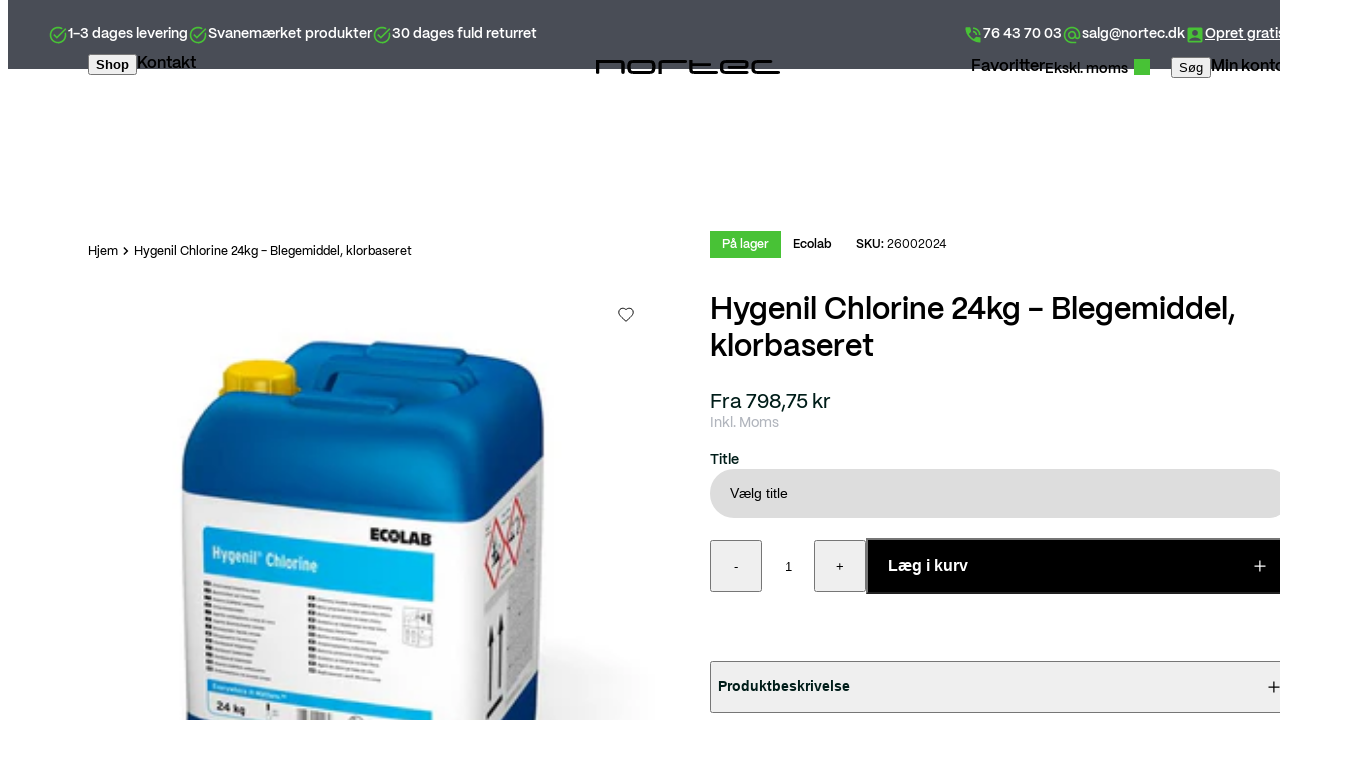

--- FILE ---
content_type: text/html; charset=utf-8
request_url: https://shop.nortec.dk/products/ecolab-hygenil-chlorine-24kg
body_size: 43823
content:










    
    
    
    
    
    



















<!doctype html>
<html lang="da">
  <head>

<link href="//shop.nortec.dk/cdn/shop/t/4/assets/tiny.content.min.css?v=3141" rel="stylesheet" type="text/css" media="all" />

<link href="//shop.nortec.dk/cdn/shop/t/4/assets/bss-hide-variant.css?v=129414513189036324231759317427" rel="stylesheet" type="text/css" media="all" />
<meta charset="utf-8">
<meta http-equiv="X-UA-Compatible" content="IE=edge">
<meta name="viewport" content="width=device-width,initial-scale=1"><link
      rel="apple-touch-icon"
      sizes="180x180"
      href="//shop.nortec.dk/cdn/shop/files/Nortec_app-logo.jpg?crop=center&height=180&v=1758806672&width=180"
    >
    <link
      rel="icon"
      type="image/png"
      sizes="32x32"
      href="//shop.nortec.dk/cdn/shop/files/Nortec_app-logo.jpg?crop=center&height=32&v=1758806672&width=32"
    >
    <link
      rel="icon"
      type="image/png"
      sizes="16x16"
      href="//shop.nortec.dk/cdn/shop/files/Nortec_app-logo.jpg?crop=center&height=16&v=1758806672&width=16"
    ><meta property="og:url" content="https://shop.nortec.dk/products/ecolab-hygenil-chlorine-24kg">
<meta property="og:site_name" content="shop.nortec ">
<meta property="og:type" content="product">
<meta property="og:title" content="Hygenil Chlorine 20L - Klorbaseret blegemiddel til professionelle | Nortec">
<meta property="og:description" content="Effektiv klorbaseret blegemiddel til professionelle tekstiler. Stabil kvalitet, lavt forbrug og sikker håndtering. Bestil Hygenil Chlorine 20L hos Nortec."><meta property="og:price:amount" content="639,00">
  <meta property="og:price:currency" content="DKK"><meta name="twitter:title" content="shop.nortec ">
<meta name="twitter:description" content="shop.nortec "><meta
    content="https://shop.nortec.dk/cdn/shop/products/Designudennavn-2022-08-08T125320.592.png?crop=center&height=4096&v=1659956385&width=4096"
    name="twitter:image"
  >

<script type="application/ld+json">
    {
      "@context": "http://schema.org",
      "@type": "Product",
    "offers": [{
          "@type": "Offer",
          "name": "Default Title",
          "availability":"https://schema.org/InStock",
          "price": 639.0,
          "priceCurrency": "DKK",
          "priceValidUntil": "2026-02-12","sku": "26002024","url": "\/products\/ecolab-hygenil-chlorine-24kg?variant=43408261611743"
        }
],
    "brand": {
      "@type": "Brand",
      "name": "Ecolab"
    },
    "name": "Hygenil Chlorine 24kg - Blegemiddel, klorbaseret",
    "description": "Hygenil Chlorine 20L – Effektiv blegning til professionelle tekstiler\nKlorbaseret blegemiddel giver grundig og effektiv blegning, når pigmentpletter skal fjernes, og hvide eller klorbestandige tekstiler skal holdes rene. Den koncentrerede væske doseres nemt, så både større vaskerier og institutioner får ensartede resultater. Produktet er udviklet til professionelt brug, hvor krav til hygiejne og kvalitet er i fokus. Leveres i solide 20 liters beholdere, der passer til både manuelle og automatiske doseringssystemer. Formlen er stærk og alkalisk med pH omkring 12-13 og har tydelig klorduft. Ideel til vask af tekstiler på hospitaler, hoteller og i kommercielle vaskerier. Må ikke bruges til uld, silke eller polyamid.\nFordele ved Hygenil Chlorine\nKoncentreret sammensætning sikrer effektiv blegning og økonomisk dosering i hverdagen.\n\nLeveres i 20 liters dunke\nEffektiv mod pigment- og farvepletter\nVirker ved lave vasketemperaturer\nStabil kvalitet fra Ecolab\nVelegnet til professionelle miljøer\nLavt forbrug pr. vaskeomgang\n\nRobust beholder gør opbevaring og håndtering enkel. Produktet følger gældende sikkerhedsstandarder og leveres med tydelig mærkning. Brug altid beskyttelsesudstyr ved håndtering. Ideel til steder med høje krav til hygiejne og driftssikkerhed.\nLæs sikkerhedsdatabladet.",
    "category": "Blegemiddel",
    "url": "/products/ecolab-hygenil-chlorine-24kg",
    "sku": "26002024",
    "image": {
      "@type": "ImageObject",
      "url": "https:products/Designudennavn-2022-08-08T125320.592.png",
      "image": "https:products/Designudennavn-2022-08-08T125320.592.png",
      "name": "Hygenil Chlorine 24kg - Blegemiddel, klorbaseret",
      "width": 800,
      "height": 600
    }
    }
  </script><script type="application/ld+json">
  {
    "@context": "http://schema.org",
    "@type": "BreadcrumbList",
  "itemListElement": [{
      "@type": "ListItem",
      "position": 1,
      "name": "Hjem",
      "item": "https:\/\/shop.nortec.dk"
    },{
          "@type": "ListItem",
          "position": 2,
          "name": "Hygenil Chlorine 24kg - Blegemiddel, klorbaseret",
          "item": "https:\/\/shop.nortec.dk\/products\/ecolab-hygenil-chlorine-24kg"
        }]
  }
</script>
<title>Hygenil Chlorine 20L - Klorbaseret blegemiddel til professionelle | Nortec</title><meta name="description" content="Effektiv klorbaseret blegemiddel til professionelle tekstiler. Stabil kvalitet, lavt forbrug og sikker håndtering. Bestil Hygenil Chlorine 20L hos Nortec."><link rel="canonical" href="https://shop.nortec.dk/products/ecolab-hygenil-chlorine-24kg">
<meta name="google-site-verification" content="NZ8nqZ3TR8CVHdeqBZCg6FXeYkdnHdWrgrGELr6oohM" />
<style data-shopify>@font-face {
    font-family: 'PP Mori';
    src: url('//shop.nortec.dk/cdn/shop/t/4/assets/PPMori-Regular.woff2?v=68736969602287578341746184245') format('woff2');
    font-weight: 400;
    font-style: normal;
  }

  @font-face {
    font-family: 'PP Mori';
    src: url('//shop.nortec.dk/cdn/shop/t/4/assets/PPMori-Medium.woff2?v=123027010602732418461746184245') format('woff2');
    font-weight: 500;
    font-style: normal;
  }

  @font-face {
    font-family: 'PP Mori';
    src: url('//shop.nortec.dk/cdn/shop/t/4/assets/PPMori-SemiBold.woff2?v=140535687663306299911746184245') format('woff2');
    font-weight: 600;
    font-style: normal;
  }</style><link href="//shop.nortec.dk/cdn/shop/t/4/assets/app.min.css?v=69386047570822855111750834297" rel="stylesheet" type="text/css" media="all" /><script>
  window.theme = {
    strings: {
      cart: {
        title: "Kurv",
        subtotal: "Subtotal",
        shipping: "Leveringspris",
        shippingFromPrice: "Fra 29 DKK.",
        totalPrice: "Totalpris",
        discount: "Rabat",
        shippingAtCheckout: "Fragt beregnes ved checkout.",
        acceptTerms: "Jeg accepterer \u003ca href=\"#\"\u003evilkår og betingelser\u003c\/a\u003e",
        checkout: "Gå til checkout",
        empty: "Ingen produkter i din kurv",
        continueBrowsing: "Fortsæt med at shoppe ved at kigge på vores \u003ca href=\"\/collections\/all\"\u003eprodukter\u003c\/a\u003e",
        items: {
          remove: "Fjern",
        },
      },
      product: {
        addToCart: "Læg i kurv",
        soldOut: "Udsolgt",
        unavailable: "Vælg variant",
        selectOption: "Vælg {{ option }}",
        aria: {
          variantSelected: "%title% valgt",
          variantAvailable: "Varen er tilgængelig",
          variantSoldOut: "Varen er udsolgt",
          variantUnavailable: "De valgte muligheder er ikke tilgængelige",
        },
        variantAvailable: "På lager",
        variantUnavailable: "Ikke på lager",
      },
      search: {
        clear: "Ryd",
        search: "Søg",
      },
    },
    routes: {
      accountAddresses: "\/account\/addresses",
      accountLogin: "https:\/\/shop.nortec.dk\/customer_authentication\/redirect?locale=da\u0026region_country=DK",
      accountLogout: "\/account\/logout",
      accountRecover: "\/account\/recover",
      accountRegister: "https:\/\/account.nortec.dk?locale=da",
      account: "\/account",
      allProductsCollection: "\/collections\/all",
      cartAdd: "\/cart\/add",
      cartChange: "\/cart\/change",
      cartClear: "\/cart\/clear",
      cartUpdate: "\/cart\/update",
      cart: "\/cart",
      collections: "\/collections",
      predictiveSearch: "\/search\/suggest",
      productRecommendations: "\/recommendations\/products",
      root: "\/",
      search: "\/search",
    },
    moneyFormat: "{{amount_with_comma_separator}} kr",
    cart: {"note":null,"attributes":{},"original_total_price":0,"total_price":0,"total_discount":0,"total_weight":0.0,"item_count":0,"items":[],"requires_shipping":false,"currency":"DKK","items_subtotal_price":0,"cart_level_discount_applications":[],"checkout_charge_amount":0},
    vatPercentage: 1.25,
  };
</script>

<script src="//shop.nortec.dk/cdn/shop/t/4/assets/app.min.js?v=19588836617298711581750921775" defer></script>
<script>window.performance && window.performance.mark && window.performance.mark('shopify.content_for_header.start');</script><meta id="shopify-digital-wallet" name="shopify-digital-wallet" content="/63970967775/digital_wallets/dialog">
<meta name="shopify-checkout-api-token" content="8b96f5efb05841eb64ce63515437c9bb">
<link rel="alternate" type="application/json+oembed" href="https://shop.nortec.dk/products/ecolab-hygenil-chlorine-24kg.oembed">
<script async="async" src="/checkouts/internal/preloads.js?locale=da-DK"></script>
<link rel="preconnect" href="https://shop.app" crossorigin="anonymous">
<script async="async" src="https://shop.app/checkouts/internal/preloads.js?locale=da-DK&shop_id=63970967775" crossorigin="anonymous"></script>
<script id="apple-pay-shop-capabilities" type="application/json">{"shopId":63970967775,"countryCode":"DK","currencyCode":"DKK","merchantCapabilities":["supports3DS"],"merchantId":"gid:\/\/shopify\/Shop\/63970967775","merchantName":"shop.nortec ","requiredBillingContactFields":["postalAddress","email","phone"],"requiredShippingContactFields":["postalAddress","email","phone"],"shippingType":"shipping","supportedNetworks":["visa","maestro","masterCard"],"total":{"type":"pending","label":"shop.nortec ","amount":"1.00"},"shopifyPaymentsEnabled":true,"supportsSubscriptions":true}</script>
<script id="shopify-features" type="application/json">{"accessToken":"8b96f5efb05841eb64ce63515437c9bb","betas":["rich-media-storefront-analytics"],"domain":"shop.nortec.dk","predictiveSearch":true,"shopId":63970967775,"locale":"da"}</script>
<script>var Shopify = Shopify || {};
Shopify.shop = "shop-nortec.myshopify.com";
Shopify.locale = "da";
Shopify.currency = {"active":"DKK","rate":"1.0"};
Shopify.country = "DK";
Shopify.theme = {"name":"Grafikr x Nortec | Live","id":182970876251,"schema_name":"Theme name","schema_version":"1.0","theme_store_id":null,"role":"main"};
Shopify.theme.handle = "null";
Shopify.theme.style = {"id":null,"handle":null};
Shopify.cdnHost = "shop.nortec.dk/cdn";
Shopify.routes = Shopify.routes || {};
Shopify.routes.root = "/";</script>
<script type="module">!function(o){(o.Shopify=o.Shopify||{}).modules=!0}(window);</script>
<script>!function(o){function n(){var o=[];function n(){o.push(Array.prototype.slice.apply(arguments))}return n.q=o,n}var t=o.Shopify=o.Shopify||{};t.loadFeatures=n(),t.autoloadFeatures=n()}(window);</script>
<script>
  window.ShopifyPay = window.ShopifyPay || {};
  window.ShopifyPay.apiHost = "shop.app\/pay";
  window.ShopifyPay.redirectState = null;
</script>
<script id="shop-js-analytics" type="application/json">{"pageType":"product"}</script>
<script defer="defer" async type="module" src="//shop.nortec.dk/cdn/shopifycloud/shop-js/modules/v2/client.init-shop-cart-sync_BWUFHQxD.da.esm.js"></script>
<script defer="defer" async type="module" src="//shop.nortec.dk/cdn/shopifycloud/shop-js/modules/v2/chunk.common_CxPaeDJ-.esm.js"></script>
<script defer="defer" async type="module" src="//shop.nortec.dk/cdn/shopifycloud/shop-js/modules/v2/chunk.modal_DY3Xiats.esm.js"></script>
<script type="module">
  await import("//shop.nortec.dk/cdn/shopifycloud/shop-js/modules/v2/client.init-shop-cart-sync_BWUFHQxD.da.esm.js");
await import("//shop.nortec.dk/cdn/shopifycloud/shop-js/modules/v2/chunk.common_CxPaeDJ-.esm.js");
await import("//shop.nortec.dk/cdn/shopifycloud/shop-js/modules/v2/chunk.modal_DY3Xiats.esm.js");

  window.Shopify.SignInWithShop?.initShopCartSync?.({"fedCMEnabled":true,"windoidEnabled":true});

</script>
<script>
  window.Shopify = window.Shopify || {};
  if (!window.Shopify.featureAssets) window.Shopify.featureAssets = {};
  window.Shopify.featureAssets['shop-js'] = {"shop-cart-sync":["modules/v2/client.shop-cart-sync_CgCJgIGn.da.esm.js","modules/v2/chunk.common_CxPaeDJ-.esm.js","modules/v2/chunk.modal_DY3Xiats.esm.js"],"init-fed-cm":["modules/v2/client.init-fed-cm_DLC9-XgW.da.esm.js","modules/v2/chunk.common_CxPaeDJ-.esm.js","modules/v2/chunk.modal_DY3Xiats.esm.js"],"init-shop-email-lookup-coordinator":["modules/v2/client.init-shop-email-lookup-coordinator_DSBH3oNH.da.esm.js","modules/v2/chunk.common_CxPaeDJ-.esm.js","modules/v2/chunk.modal_DY3Xiats.esm.js"],"init-windoid":["modules/v2/client.init-windoid_MFifzPdw.da.esm.js","modules/v2/chunk.common_CxPaeDJ-.esm.js","modules/v2/chunk.modal_DY3Xiats.esm.js"],"shop-button":["modules/v2/client.shop-button_BEHssIFm.da.esm.js","modules/v2/chunk.common_CxPaeDJ-.esm.js","modules/v2/chunk.modal_DY3Xiats.esm.js"],"shop-cash-offers":["modules/v2/client.shop-cash-offers_97JnUm_Y.da.esm.js","modules/v2/chunk.common_CxPaeDJ-.esm.js","modules/v2/chunk.modal_DY3Xiats.esm.js"],"shop-toast-manager":["modules/v2/client.shop-toast-manager_CJnJolYz.da.esm.js","modules/v2/chunk.common_CxPaeDJ-.esm.js","modules/v2/chunk.modal_DY3Xiats.esm.js"],"init-shop-cart-sync":["modules/v2/client.init-shop-cart-sync_BWUFHQxD.da.esm.js","modules/v2/chunk.common_CxPaeDJ-.esm.js","modules/v2/chunk.modal_DY3Xiats.esm.js"],"init-customer-accounts-sign-up":["modules/v2/client.init-customer-accounts-sign-up_DhgbKZu5.da.esm.js","modules/v2/client.shop-login-button_DGQoQINB.da.esm.js","modules/v2/chunk.common_CxPaeDJ-.esm.js","modules/v2/chunk.modal_DY3Xiats.esm.js"],"pay-button":["modules/v2/client.pay-button_cCO-hZem.da.esm.js","modules/v2/chunk.common_CxPaeDJ-.esm.js","modules/v2/chunk.modal_DY3Xiats.esm.js"],"init-customer-accounts":["modules/v2/client.init-customer-accounts_Csf85DaD.da.esm.js","modules/v2/client.shop-login-button_DGQoQINB.da.esm.js","modules/v2/chunk.common_CxPaeDJ-.esm.js","modules/v2/chunk.modal_DY3Xiats.esm.js"],"avatar":["modules/v2/client.avatar_BTnouDA3.da.esm.js"],"init-shop-for-new-customer-accounts":["modules/v2/client.init-shop-for-new-customer-accounts_gzeMtFaj.da.esm.js","modules/v2/client.shop-login-button_DGQoQINB.da.esm.js","modules/v2/chunk.common_CxPaeDJ-.esm.js","modules/v2/chunk.modal_DY3Xiats.esm.js"],"shop-follow-button":["modules/v2/client.shop-follow-button_CA4H_dUq.da.esm.js","modules/v2/chunk.common_CxPaeDJ-.esm.js","modules/v2/chunk.modal_DY3Xiats.esm.js"],"checkout-modal":["modules/v2/client.checkout-modal_DQTMvS4I.da.esm.js","modules/v2/chunk.common_CxPaeDJ-.esm.js","modules/v2/chunk.modal_DY3Xiats.esm.js"],"shop-login-button":["modules/v2/client.shop-login-button_DGQoQINB.da.esm.js","modules/v2/chunk.common_CxPaeDJ-.esm.js","modules/v2/chunk.modal_DY3Xiats.esm.js"],"lead-capture":["modules/v2/client.lead-capture_BoVYoSe_.da.esm.js","modules/v2/chunk.common_CxPaeDJ-.esm.js","modules/v2/chunk.modal_DY3Xiats.esm.js"],"shop-login":["modules/v2/client.shop-login_CyXbKCyv.da.esm.js","modules/v2/chunk.common_CxPaeDJ-.esm.js","modules/v2/chunk.modal_DY3Xiats.esm.js"],"payment-terms":["modules/v2/client.payment-terms_B4nPcvRE.da.esm.js","modules/v2/chunk.common_CxPaeDJ-.esm.js","modules/v2/chunk.modal_DY3Xiats.esm.js"]};
</script>
<script>(function() {
  var isLoaded = false;
  function asyncLoad() {
    if (isLoaded) return;
    isLoaded = true;
    var urls = ["https:\/\/scriptinserter.s3.amazonaws.com\/shop-nortec.myshopify.com\/5e6622222a4cad81785635a3d6f0d7a2.js?shop=shop-nortec.myshopify.com","https:\/\/scriptinserter.s3.amazonaws.com\/shop-nortec.myshopify.com\/b03acfa2feb2166dd452e98e812f3c15.js?shop=shop-nortec.myshopify.com","https:\/\/ecommplugins-scripts.trustpilot.com\/v2.1\/js\/header.min.js?settings=eyJrZXkiOiJlbm5YQ1NoSHRzdXY0b1Z5IiwicyI6IlNLVSJ9\u0026shop=shop-nortec.myshopify.com","https:\/\/ecommplugins-trustboxsettings.trustpilot.com\/shop-nortec.myshopify.com.js?settings=1661505131594\u0026shop=shop-nortec.myshopify.com","https:\/\/scriptinserter.s3.amazonaws.com\/shop-nortec.myshopify.com\/78589672eb435cf6121a55b28de113ba.js?shop=shop-nortec.myshopify.com","https:\/\/scriptinserter.s3.amazonaws.com\/shop-nortec.myshopify.com\/1004ac3d8201a7595a0f32074a13f0a8.js?shop=shop-nortec.myshopify.com","\/\/cdn.shopify.com\/proxy\/5447077c4be4cd03fb3e3294996b8a70f60523935307d783cedb3761b7ae6c37\/nortec.activehosted.com\/js\/site-tracking.php?shop=shop-nortec.myshopify.com\u0026sp-cache-control=cHVibGljLCBtYXgtYWdlPTkwMA","\/\/cdn.shopify.com\/proxy\/9264a140c8fe229e055ae39878eae75e84d54880fc2d044ca911ea2e18c2a527\/b2b-solution.bsscommerce.com\/js\/bss-b2b-cp.js?shop=shop-nortec.myshopify.com\u0026sp-cache-control=cHVibGljLCBtYXgtYWdlPTkwMA","\/\/cdn.shopify.com\/proxy\/59a9c0306298b48754cd5981cec8c66165134336527ea1946dca93e1bba292c5\/b2b-customer-portal-cms.bsscommerce.com\/js\/bss-b2b-customer-portal.js?shop=shop-nortec.myshopify.com\u0026sp-cache-control=cHVibGljLCBtYXgtYWdlPTkwMA","https:\/\/cdn1.profitmetrics.io\/3B5B7ED8B524EC1D\/shopify-bundle.js?shop=shop-nortec.myshopify.com"];
    for (var i = 0; i < urls.length; i++) {
      var s = document.createElement('script');
      s.type = 'text/javascript';
      s.async = true;
      s.src = urls[i];
      var x = document.getElementsByTagName('script')[0];
      x.parentNode.insertBefore(s, x);
    }
  };
  if(window.attachEvent) {
    window.attachEvent('onload', asyncLoad);
  } else {
    window.addEventListener('load', asyncLoad, false);
  }
})();</script>
<script id="__st">var __st={"a":63970967775,"offset":3600,"reqid":"84c2334b-7e33-4a9a-84c7-c7ac54f3d764-1769998745","pageurl":"shop.nortec.dk\/products\/ecolab-hygenil-chlorine-24kg","u":"f3e00d6eda9d","p":"product","rtyp":"product","rid":7830771400927};</script>
<script>window.ShopifyPaypalV4VisibilityTracking = true;</script>
<script id="captcha-bootstrap">!function(){'use strict';const t='contact',e='account',n='new_comment',o=[[t,t],['blogs',n],['comments',n],[t,'customer']],c=[[e,'customer_login'],[e,'guest_login'],[e,'recover_customer_password'],[e,'create_customer']],r=t=>t.map((([t,e])=>`form[action*='/${t}']:not([data-nocaptcha='true']) input[name='form_type'][value='${e}']`)).join(','),a=t=>()=>t?[...document.querySelectorAll(t)].map((t=>t.form)):[];function s(){const t=[...o],e=r(t);return a(e)}const i='password',u='form_key',d=['recaptcha-v3-token','g-recaptcha-response','h-captcha-response',i],f=()=>{try{return window.sessionStorage}catch{return}},m='__shopify_v',_=t=>t.elements[u];function p(t,e,n=!1){try{const o=window.sessionStorage,c=JSON.parse(o.getItem(e)),{data:r}=function(t){const{data:e,action:n}=t;return t[m]||n?{data:e,action:n}:{data:t,action:n}}(c);for(const[e,n]of Object.entries(r))t.elements[e]&&(t.elements[e].value=n);n&&o.removeItem(e)}catch(o){console.error('form repopulation failed',{error:o})}}const l='form_type',E='cptcha';function T(t){t.dataset[E]=!0}const w=window,h=w.document,L='Shopify',v='ce_forms',y='captcha';let A=!1;((t,e)=>{const n=(g='f06e6c50-85a8-45c8-87d0-21a2b65856fe',I='https://cdn.shopify.com/shopifycloud/storefront-forms-hcaptcha/ce_storefront_forms_captcha_hcaptcha.v1.5.2.iife.js',D={infoText:'Beskyttet af hCaptcha',privacyText:'Beskyttelse af persondata',termsText:'Vilkår'},(t,e,n)=>{const o=w[L][v],c=o.bindForm;if(c)return c(t,g,e,D).then(n);var r;o.q.push([[t,g,e,D],n]),r=I,A||(h.body.append(Object.assign(h.createElement('script'),{id:'captcha-provider',async:!0,src:r})),A=!0)});var g,I,D;w[L]=w[L]||{},w[L][v]=w[L][v]||{},w[L][v].q=[],w[L][y]=w[L][y]||{},w[L][y].protect=function(t,e){n(t,void 0,e),T(t)},Object.freeze(w[L][y]),function(t,e,n,w,h,L){const[v,y,A,g]=function(t,e,n){const i=e?o:[],u=t?c:[],d=[...i,...u],f=r(d),m=r(i),_=r(d.filter((([t,e])=>n.includes(e))));return[a(f),a(m),a(_),s()]}(w,h,L),I=t=>{const e=t.target;return e instanceof HTMLFormElement?e:e&&e.form},D=t=>v().includes(t);t.addEventListener('submit',(t=>{const e=I(t);if(!e)return;const n=D(e)&&!e.dataset.hcaptchaBound&&!e.dataset.recaptchaBound,o=_(e),c=g().includes(e)&&(!o||!o.value);(n||c)&&t.preventDefault(),c&&!n&&(function(t){try{if(!f())return;!function(t){const e=f();if(!e)return;const n=_(t);if(!n)return;const o=n.value;o&&e.removeItem(o)}(t);const e=Array.from(Array(32),(()=>Math.random().toString(36)[2])).join('');!function(t,e){_(t)||t.append(Object.assign(document.createElement('input'),{type:'hidden',name:u})),t.elements[u].value=e}(t,e),function(t,e){const n=f();if(!n)return;const o=[...t.querySelectorAll(`input[type='${i}']`)].map((({name:t})=>t)),c=[...d,...o],r={};for(const[a,s]of new FormData(t).entries())c.includes(a)||(r[a]=s);n.setItem(e,JSON.stringify({[m]:1,action:t.action,data:r}))}(t,e)}catch(e){console.error('failed to persist form',e)}}(e),e.submit())}));const S=(t,e)=>{t&&!t.dataset[E]&&(n(t,e.some((e=>e===t))),T(t))};for(const o of['focusin','change'])t.addEventListener(o,(t=>{const e=I(t);D(e)&&S(e,y())}));const B=e.get('form_key'),M=e.get(l),P=B&&M;t.addEventListener('DOMContentLoaded',(()=>{const t=y();if(P)for(const e of t)e.elements[l].value===M&&p(e,B);[...new Set([...A(),...v().filter((t=>'true'===t.dataset.shopifyCaptcha))])].forEach((e=>S(e,t)))}))}(h,new URLSearchParams(w.location.search),n,t,e,['guest_login'])})(!1,!0)}();</script>
<script integrity="sha256-4kQ18oKyAcykRKYeNunJcIwy7WH5gtpwJnB7kiuLZ1E=" data-source-attribution="shopify.loadfeatures" defer="defer" src="//shop.nortec.dk/cdn/shopifycloud/storefront/assets/storefront/load_feature-a0a9edcb.js" crossorigin="anonymous"></script>
<script crossorigin="anonymous" defer="defer" src="//shop.nortec.dk/cdn/shopifycloud/storefront/assets/shopify_pay/storefront-65b4c6d7.js?v=20250812"></script>
<script data-source-attribution="shopify.dynamic_checkout.dynamic.init">var Shopify=Shopify||{};Shopify.PaymentButton=Shopify.PaymentButton||{isStorefrontPortableWallets:!0,init:function(){window.Shopify.PaymentButton.init=function(){};var t=document.createElement("script");t.src="https://shop.nortec.dk/cdn/shopifycloud/portable-wallets/latest/portable-wallets.da.js",t.type="module",document.head.appendChild(t)}};
</script>
<script data-source-attribution="shopify.dynamic_checkout.buyer_consent">
  function portableWalletsHideBuyerConsent(e){var t=document.getElementById("shopify-buyer-consent"),n=document.getElementById("shopify-subscription-policy-button");t&&n&&(t.classList.add("hidden"),t.setAttribute("aria-hidden","true"),n.removeEventListener("click",e))}function portableWalletsShowBuyerConsent(e){var t=document.getElementById("shopify-buyer-consent"),n=document.getElementById("shopify-subscription-policy-button");t&&n&&(t.classList.remove("hidden"),t.removeAttribute("aria-hidden"),n.addEventListener("click",e))}window.Shopify?.PaymentButton&&(window.Shopify.PaymentButton.hideBuyerConsent=portableWalletsHideBuyerConsent,window.Shopify.PaymentButton.showBuyerConsent=portableWalletsShowBuyerConsent);
</script>
<script data-source-attribution="shopify.dynamic_checkout.cart.bootstrap">document.addEventListener("DOMContentLoaded",(function(){function t(){return document.querySelector("shopify-accelerated-checkout-cart, shopify-accelerated-checkout")}if(t())Shopify.PaymentButton.init();else{new MutationObserver((function(e,n){t()&&(Shopify.PaymentButton.init(),n.disconnect())})).observe(document.body,{childList:!0,subtree:!0})}}));
</script>
<link id="shopify-accelerated-checkout-styles" rel="stylesheet" media="screen" href="https://shop.nortec.dk/cdn/shopifycloud/portable-wallets/latest/accelerated-checkout-backwards-compat.css" crossorigin="anonymous">
<style id="shopify-accelerated-checkout-cart">
        #shopify-buyer-consent {
  margin-top: 1em;
  display: inline-block;
  width: 100%;
}

#shopify-buyer-consent.hidden {
  display: none;
}

#shopify-subscription-policy-button {
  background: none;
  border: none;
  padding: 0;
  text-decoration: underline;
  font-size: inherit;
  cursor: pointer;
}

#shopify-subscription-policy-button::before {
  box-shadow: none;
}

      </style>

<script>window.performance && window.performance.mark && window.performance.mark('shopify.content_for_header.end');</script>
  <!-- BEGIN app block: shopify://apps/retargeting-for-google/blocks/script-block/a7e9a0a9-e2ad-4582-8cee-19ef96b598c0 --><script async src="https://storage.googleapis.com/adnabu-shopify/app-embed-block/adwords-remarketing/shop-nortec.myshopify.com.min.js"></script>

<!-- END app block --><meta property="og:image" content="https://cdn.shopify.com/s/files/1/0639/7096/7775/products/Designudennavn-2022-08-08T125320.592.png?v=1659956385" />
<meta property="og:image:secure_url" content="https://cdn.shopify.com/s/files/1/0639/7096/7775/products/Designudennavn-2022-08-08T125320.592.png?v=1659956385" />
<meta property="og:image:width" content="800" />
<meta property="og:image:height" content="600" />
<link href="https://monorail-edge.shopifysvc.com" rel="dns-prefetch">
<script>(function(){if ("sendBeacon" in navigator && "performance" in window) {try {var session_token_from_headers = performance.getEntriesByType('navigation')[0].serverTiming.find(x => x.name == '_s').description;} catch {var session_token_from_headers = undefined;}var session_cookie_matches = document.cookie.match(/_shopify_s=([^;]*)/);var session_token_from_cookie = session_cookie_matches && session_cookie_matches.length === 2 ? session_cookie_matches[1] : "";var session_token = session_token_from_headers || session_token_from_cookie || "";function handle_abandonment_event(e) {var entries = performance.getEntries().filter(function(entry) {return /monorail-edge.shopifysvc.com/.test(entry.name);});if (!window.abandonment_tracked && entries.length === 0) {window.abandonment_tracked = true;var currentMs = Date.now();var navigation_start = performance.timing.navigationStart;var payload = {shop_id: 63970967775,url: window.location.href,navigation_start,duration: currentMs - navigation_start,session_token,page_type: "product"};window.navigator.sendBeacon("https://monorail-edge.shopifysvc.com/v1/produce", JSON.stringify({schema_id: "online_store_buyer_site_abandonment/1.1",payload: payload,metadata: {event_created_at_ms: currentMs,event_sent_at_ms: currentMs}}));}}window.addEventListener('pagehide', handle_abandonment_event);}}());</script>
<script id="web-pixels-manager-setup">(function e(e,d,r,n,o){if(void 0===o&&(o={}),!Boolean(null===(a=null===(i=window.Shopify)||void 0===i?void 0:i.analytics)||void 0===a?void 0:a.replayQueue)){var i,a;window.Shopify=window.Shopify||{};var t=window.Shopify;t.analytics=t.analytics||{};var s=t.analytics;s.replayQueue=[],s.publish=function(e,d,r){return s.replayQueue.push([e,d,r]),!0};try{self.performance.mark("wpm:start")}catch(e){}var l=function(){var e={modern:/Edge?\/(1{2}[4-9]|1[2-9]\d|[2-9]\d{2}|\d{4,})\.\d+(\.\d+|)|Firefox\/(1{2}[4-9]|1[2-9]\d|[2-9]\d{2}|\d{4,})\.\d+(\.\d+|)|Chrom(ium|e)\/(9{2}|\d{3,})\.\d+(\.\d+|)|(Maci|X1{2}).+ Version\/(15\.\d+|(1[6-9]|[2-9]\d|\d{3,})\.\d+)([,.]\d+|)( \(\w+\)|)( Mobile\/\w+|) Safari\/|Chrome.+OPR\/(9{2}|\d{3,})\.\d+\.\d+|(CPU[ +]OS|iPhone[ +]OS|CPU[ +]iPhone|CPU IPhone OS|CPU iPad OS)[ +]+(15[._]\d+|(1[6-9]|[2-9]\d|\d{3,})[._]\d+)([._]\d+|)|Android:?[ /-](13[3-9]|1[4-9]\d|[2-9]\d{2}|\d{4,})(\.\d+|)(\.\d+|)|Android.+Firefox\/(13[5-9]|1[4-9]\d|[2-9]\d{2}|\d{4,})\.\d+(\.\d+|)|Android.+Chrom(ium|e)\/(13[3-9]|1[4-9]\d|[2-9]\d{2}|\d{4,})\.\d+(\.\d+|)|SamsungBrowser\/([2-9]\d|\d{3,})\.\d+/,legacy:/Edge?\/(1[6-9]|[2-9]\d|\d{3,})\.\d+(\.\d+|)|Firefox\/(5[4-9]|[6-9]\d|\d{3,})\.\d+(\.\d+|)|Chrom(ium|e)\/(5[1-9]|[6-9]\d|\d{3,})\.\d+(\.\d+|)([\d.]+$|.*Safari\/(?![\d.]+ Edge\/[\d.]+$))|(Maci|X1{2}).+ Version\/(10\.\d+|(1[1-9]|[2-9]\d|\d{3,})\.\d+)([,.]\d+|)( \(\w+\)|)( Mobile\/\w+|) Safari\/|Chrome.+OPR\/(3[89]|[4-9]\d|\d{3,})\.\d+\.\d+|(CPU[ +]OS|iPhone[ +]OS|CPU[ +]iPhone|CPU IPhone OS|CPU iPad OS)[ +]+(10[._]\d+|(1[1-9]|[2-9]\d|\d{3,})[._]\d+)([._]\d+|)|Android:?[ /-](13[3-9]|1[4-9]\d|[2-9]\d{2}|\d{4,})(\.\d+|)(\.\d+|)|Mobile Safari.+OPR\/([89]\d|\d{3,})\.\d+\.\d+|Android.+Firefox\/(13[5-9]|1[4-9]\d|[2-9]\d{2}|\d{4,})\.\d+(\.\d+|)|Android.+Chrom(ium|e)\/(13[3-9]|1[4-9]\d|[2-9]\d{2}|\d{4,})\.\d+(\.\d+|)|Android.+(UC? ?Browser|UCWEB|U3)[ /]?(15\.([5-9]|\d{2,})|(1[6-9]|[2-9]\d|\d{3,})\.\d+)\.\d+|SamsungBrowser\/(5\.\d+|([6-9]|\d{2,})\.\d+)|Android.+MQ{2}Browser\/(14(\.(9|\d{2,})|)|(1[5-9]|[2-9]\d|\d{3,})(\.\d+|))(\.\d+|)|K[Aa][Ii]OS\/(3\.\d+|([4-9]|\d{2,})\.\d+)(\.\d+|)/},d=e.modern,r=e.legacy,n=navigator.userAgent;return n.match(d)?"modern":n.match(r)?"legacy":"unknown"}(),u="modern"===l?"modern":"legacy",c=(null!=n?n:{modern:"",legacy:""})[u],f=function(e){return[e.baseUrl,"/wpm","/b",e.hashVersion,"modern"===e.buildTarget?"m":"l",".js"].join("")}({baseUrl:d,hashVersion:r,buildTarget:u}),m=function(e){var d=e.version,r=e.bundleTarget,n=e.surface,o=e.pageUrl,i=e.monorailEndpoint;return{emit:function(e){var a=e.status,t=e.errorMsg,s=(new Date).getTime(),l=JSON.stringify({metadata:{event_sent_at_ms:s},events:[{schema_id:"web_pixels_manager_load/3.1",payload:{version:d,bundle_target:r,page_url:o,status:a,surface:n,error_msg:t},metadata:{event_created_at_ms:s}}]});if(!i)return console&&console.warn&&console.warn("[Web Pixels Manager] No Monorail endpoint provided, skipping logging."),!1;try{return self.navigator.sendBeacon.bind(self.navigator)(i,l)}catch(e){}var u=new XMLHttpRequest;try{return u.open("POST",i,!0),u.setRequestHeader("Content-Type","text/plain"),u.send(l),!0}catch(e){return console&&console.warn&&console.warn("[Web Pixels Manager] Got an unhandled error while logging to Monorail."),!1}}}}({version:r,bundleTarget:l,surface:e.surface,pageUrl:self.location.href,monorailEndpoint:e.monorailEndpoint});try{o.browserTarget=l,function(e){var d=e.src,r=e.async,n=void 0===r||r,o=e.onload,i=e.onerror,a=e.sri,t=e.scriptDataAttributes,s=void 0===t?{}:t,l=document.createElement("script"),u=document.querySelector("head"),c=document.querySelector("body");if(l.async=n,l.src=d,a&&(l.integrity=a,l.crossOrigin="anonymous"),s)for(var f in s)if(Object.prototype.hasOwnProperty.call(s,f))try{l.dataset[f]=s[f]}catch(e){}if(o&&l.addEventListener("load",o),i&&l.addEventListener("error",i),u)u.appendChild(l);else{if(!c)throw new Error("Did not find a head or body element to append the script");c.appendChild(l)}}({src:f,async:!0,onload:function(){if(!function(){var e,d;return Boolean(null===(d=null===(e=window.Shopify)||void 0===e?void 0:e.analytics)||void 0===d?void 0:d.initialized)}()){var d=window.webPixelsManager.init(e)||void 0;if(d){var r=window.Shopify.analytics;r.replayQueue.forEach((function(e){var r=e[0],n=e[1],o=e[2];d.publishCustomEvent(r,n,o)})),r.replayQueue=[],r.publish=d.publishCustomEvent,r.visitor=d.visitor,r.initialized=!0}}},onerror:function(){return m.emit({status:"failed",errorMsg:"".concat(f," has failed to load")})},sri:function(e){var d=/^sha384-[A-Za-z0-9+/=]+$/;return"string"==typeof e&&d.test(e)}(c)?c:"",scriptDataAttributes:o}),m.emit({status:"loading"})}catch(e){m.emit({status:"failed",errorMsg:(null==e?void 0:e.message)||"Unknown error"})}}})({shopId: 63970967775,storefrontBaseUrl: "https://shop.nortec.dk",extensionsBaseUrl: "https://extensions.shopifycdn.com/cdn/shopifycloud/web-pixels-manager",monorailEndpoint: "https://monorail-edge.shopifysvc.com/unstable/produce_batch",surface: "storefront-renderer",enabledBetaFlags: ["2dca8a86"],webPixelsConfigList: [{"id":"3246129499","configuration":"{\"configuration\":\"{\\\"pixel_type\\\": \\\"dynamic\\\", \\\"product_id_format\\\": \\\"\\u003cvariant_id\\u003e\\\", \\\"is_visitor_consent_mode_enabled\\\": false}\",\"pixelEvent\":\"{\\\"conversion_id\\\": \\\"AW-17193483437\\\", \\\"conversion_label\\\": \\\"xzrhCMLAy7EbEK35voZA\\\"}\"}","eventPayloadVersion":"v1","runtimeContext":"LAX","scriptVersion":"bb8804d9023f3cd47e8ed157dfeb18e3","type":"APP","apiClientId":1843475,"privacyPurposes":[],"dataSharingAdjustments":{"protectedCustomerApprovalScopes":["read_customer_personal_data"]}},{"id":"3105554779","configuration":"{\"accountID\":\"S9YFmx\",\"webPixelConfig\":\"eyJlbmFibGVBZGRlZFRvQ2FydEV2ZW50cyI6IHRydWV9\"}","eventPayloadVersion":"v1","runtimeContext":"STRICT","scriptVersion":"524f6c1ee37bacdca7657a665bdca589","type":"APP","apiClientId":123074,"privacyPurposes":["ANALYTICS","MARKETING"],"dataSharingAdjustments":{"protectedCustomerApprovalScopes":["read_customer_address","read_customer_email","read_customer_name","read_customer_personal_data","read_customer_phone"]}},{"id":"260309339","eventPayloadVersion":"1","runtimeContext":"LAX","scriptVersion":"2","type":"CUSTOM","privacyPurposes":["ANALYTICS","MARKETING","SALE_OF_DATA"],"name":"GTM"},{"id":"260342107","eventPayloadVersion":"1","runtimeContext":"LAX","scriptVersion":"3","type":"CUSTOM","privacyPurposes":["ANALYTICS","MARKETING","SALE_OF_DATA"],"name":"TAGinstall"},{"id":"261259611","eventPayloadVersion":"1","runtimeContext":"LAX","scriptVersion":"1","type":"CUSTOM","privacyPurposes":[],"name":"PM - Script"},{"id":"263586139","eventPayloadVersion":"1","runtimeContext":"LAX","scriptVersion":"1","type":"CUSTOM","privacyPurposes":[],"name":"PM Conversion Booster"},{"id":"286589275","eventPayloadVersion":"1","runtimeContext":"LAX","scriptVersion":"1","type":"CUSTOM","privacyPurposes":["ANALYTICS","MARKETING"],"name":"PM - GA4 integration"},{"id":"shopify-app-pixel","configuration":"{}","eventPayloadVersion":"v1","runtimeContext":"STRICT","scriptVersion":"0450","apiClientId":"shopify-pixel","type":"APP","privacyPurposes":["ANALYTICS","MARKETING"]},{"id":"shopify-custom-pixel","eventPayloadVersion":"v1","runtimeContext":"LAX","scriptVersion":"0450","apiClientId":"shopify-pixel","type":"CUSTOM","privacyPurposes":["ANALYTICS","MARKETING"]}],isMerchantRequest: false,initData: {"shop":{"name":"shop.nortec ","paymentSettings":{"currencyCode":"DKK"},"myshopifyDomain":"shop-nortec.myshopify.com","countryCode":"DK","storefrontUrl":"https:\/\/shop.nortec.dk"},"customer":null,"cart":null,"checkout":null,"productVariants":[{"price":{"amount":639.0,"currencyCode":"DKK"},"product":{"title":"Hygenil Chlorine 24kg - Blegemiddel, klorbaseret","vendor":"Ecolab","id":"7830771400927","untranslatedTitle":"Hygenil Chlorine 24kg - Blegemiddel, klorbaseret","url":"\/products\/ecolab-hygenil-chlorine-24kg","type":"Blegemiddel"},"id":"43408261611743","image":{"src":"\/\/shop.nortec.dk\/cdn\/shop\/products\/Designudennavn-2022-08-08T125320.592.png?v=1659956385"},"sku":"26002024","title":"Default Title","untranslatedTitle":"Default Title"}],"purchasingCompany":null},},"https://shop.nortec.dk/cdn","1d2a099fw23dfb22ep557258f5m7a2edbae",{"modern":"","legacy":""},{"shopId":"63970967775","storefrontBaseUrl":"https:\/\/shop.nortec.dk","extensionBaseUrl":"https:\/\/extensions.shopifycdn.com\/cdn\/shopifycloud\/web-pixels-manager","surface":"storefront-renderer","enabledBetaFlags":"[\"2dca8a86\"]","isMerchantRequest":"false","hashVersion":"1d2a099fw23dfb22ep557258f5m7a2edbae","publish":"custom","events":"[[\"page_viewed\",{}],[\"product_viewed\",{\"productVariant\":{\"price\":{\"amount\":639.0,\"currencyCode\":\"DKK\"},\"product\":{\"title\":\"Hygenil Chlorine 24kg - Blegemiddel, klorbaseret\",\"vendor\":\"Ecolab\",\"id\":\"7830771400927\",\"untranslatedTitle\":\"Hygenil Chlorine 24kg - Blegemiddel, klorbaseret\",\"url\":\"\/products\/ecolab-hygenil-chlorine-24kg\",\"type\":\"Blegemiddel\"},\"id\":\"43408261611743\",\"image\":{\"src\":\"\/\/shop.nortec.dk\/cdn\/shop\/products\/Designudennavn-2022-08-08T125320.592.png?v=1659956385\"},\"sku\":\"26002024\",\"title\":\"Default Title\",\"untranslatedTitle\":\"Default Title\"}}]]"});</script><script>
  window.ShopifyAnalytics = window.ShopifyAnalytics || {};
  window.ShopifyAnalytics.meta = window.ShopifyAnalytics.meta || {};
  window.ShopifyAnalytics.meta.currency = 'DKK';
  var meta = {"product":{"id":7830771400927,"gid":"gid:\/\/shopify\/Product\/7830771400927","vendor":"Ecolab","type":"Blegemiddel","handle":"ecolab-hygenil-chlorine-24kg","variants":[{"id":43408261611743,"price":63900,"name":"Hygenil Chlorine 24kg - Blegemiddel, klorbaseret","public_title":null,"sku":"26002024"}],"remote":false},"page":{"pageType":"product","resourceType":"product","resourceId":7830771400927,"requestId":"84c2334b-7e33-4a9a-84c7-c7ac54f3d764-1769998745"}};
  for (var attr in meta) {
    window.ShopifyAnalytics.meta[attr] = meta[attr];
  }
</script>
<script class="analytics">
  (function () {
    var customDocumentWrite = function(content) {
      var jquery = null;

      if (window.jQuery) {
        jquery = window.jQuery;
      } else if (window.Checkout && window.Checkout.$) {
        jquery = window.Checkout.$;
      }

      if (jquery) {
        jquery('body').append(content);
      }
    };

    var hasLoggedConversion = function(token) {
      if (token) {
        return document.cookie.indexOf('loggedConversion=' + token) !== -1;
      }
      return false;
    }

    var setCookieIfConversion = function(token) {
      if (token) {
        var twoMonthsFromNow = new Date(Date.now());
        twoMonthsFromNow.setMonth(twoMonthsFromNow.getMonth() + 2);

        document.cookie = 'loggedConversion=' + token + '; expires=' + twoMonthsFromNow;
      }
    }

    var trekkie = window.ShopifyAnalytics.lib = window.trekkie = window.trekkie || [];
    if (trekkie.integrations) {
      return;
    }
    trekkie.methods = [
      'identify',
      'page',
      'ready',
      'track',
      'trackForm',
      'trackLink'
    ];
    trekkie.factory = function(method) {
      return function() {
        var args = Array.prototype.slice.call(arguments);
        args.unshift(method);
        trekkie.push(args);
        return trekkie;
      };
    };
    for (var i = 0; i < trekkie.methods.length; i++) {
      var key = trekkie.methods[i];
      trekkie[key] = trekkie.factory(key);
    }
    trekkie.load = function(config) {
      trekkie.config = config || {};
      trekkie.config.initialDocumentCookie = document.cookie;
      var first = document.getElementsByTagName('script')[0];
      var script = document.createElement('script');
      script.type = 'text/javascript';
      script.onerror = function(e) {
        var scriptFallback = document.createElement('script');
        scriptFallback.type = 'text/javascript';
        scriptFallback.onerror = function(error) {
                var Monorail = {
      produce: function produce(monorailDomain, schemaId, payload) {
        var currentMs = new Date().getTime();
        var event = {
          schema_id: schemaId,
          payload: payload,
          metadata: {
            event_created_at_ms: currentMs,
            event_sent_at_ms: currentMs
          }
        };
        return Monorail.sendRequest("https://" + monorailDomain + "/v1/produce", JSON.stringify(event));
      },
      sendRequest: function sendRequest(endpointUrl, payload) {
        // Try the sendBeacon API
        if (window && window.navigator && typeof window.navigator.sendBeacon === 'function' && typeof window.Blob === 'function' && !Monorail.isIos12()) {
          var blobData = new window.Blob([payload], {
            type: 'text/plain'
          });

          if (window.navigator.sendBeacon(endpointUrl, blobData)) {
            return true;
          } // sendBeacon was not successful

        } // XHR beacon

        var xhr = new XMLHttpRequest();

        try {
          xhr.open('POST', endpointUrl);
          xhr.setRequestHeader('Content-Type', 'text/plain');
          xhr.send(payload);
        } catch (e) {
          console.log(e);
        }

        return false;
      },
      isIos12: function isIos12() {
        return window.navigator.userAgent.lastIndexOf('iPhone; CPU iPhone OS 12_') !== -1 || window.navigator.userAgent.lastIndexOf('iPad; CPU OS 12_') !== -1;
      }
    };
    Monorail.produce('monorail-edge.shopifysvc.com',
      'trekkie_storefront_load_errors/1.1',
      {shop_id: 63970967775,
      theme_id: 182970876251,
      app_name: "storefront",
      context_url: window.location.href,
      source_url: "//shop.nortec.dk/cdn/s/trekkie.storefront.c59ea00e0474b293ae6629561379568a2d7c4bba.min.js"});

        };
        scriptFallback.async = true;
        scriptFallback.src = '//shop.nortec.dk/cdn/s/trekkie.storefront.c59ea00e0474b293ae6629561379568a2d7c4bba.min.js';
        first.parentNode.insertBefore(scriptFallback, first);
      };
      script.async = true;
      script.src = '//shop.nortec.dk/cdn/s/trekkie.storefront.c59ea00e0474b293ae6629561379568a2d7c4bba.min.js';
      first.parentNode.insertBefore(script, first);
    };
    trekkie.load(
      {"Trekkie":{"appName":"storefront","development":false,"defaultAttributes":{"shopId":63970967775,"isMerchantRequest":null,"themeId":182970876251,"themeCityHash":"6318661108402389921","contentLanguage":"da","currency":"DKK"},"isServerSideCookieWritingEnabled":true,"monorailRegion":"shop_domain","enabledBetaFlags":["65f19447","b5387b81"]},"Session Attribution":{},"S2S":{"facebookCapiEnabled":false,"source":"trekkie-storefront-renderer","apiClientId":580111}}
    );

    var loaded = false;
    trekkie.ready(function() {
      if (loaded) return;
      loaded = true;

      window.ShopifyAnalytics.lib = window.trekkie;

      var originalDocumentWrite = document.write;
      document.write = customDocumentWrite;
      try { window.ShopifyAnalytics.merchantGoogleAnalytics.call(this); } catch(error) {};
      document.write = originalDocumentWrite;

      window.ShopifyAnalytics.lib.page(null,{"pageType":"product","resourceType":"product","resourceId":7830771400927,"requestId":"84c2334b-7e33-4a9a-84c7-c7ac54f3d764-1769998745","shopifyEmitted":true});

      var match = window.location.pathname.match(/checkouts\/(.+)\/(thank_you|post_purchase)/)
      var token = match? match[1]: undefined;
      if (!hasLoggedConversion(token)) {
        setCookieIfConversion(token);
        window.ShopifyAnalytics.lib.track("Viewed Product",{"currency":"DKK","variantId":43408261611743,"productId":7830771400927,"productGid":"gid:\/\/shopify\/Product\/7830771400927","name":"Hygenil Chlorine 24kg - Blegemiddel, klorbaseret","price":"639.00","sku":"26002024","brand":"Ecolab","variant":null,"category":"Blegemiddel","nonInteraction":true,"remote":false},undefined,undefined,{"shopifyEmitted":true});
      window.ShopifyAnalytics.lib.track("monorail:\/\/trekkie_storefront_viewed_product\/1.1",{"currency":"DKK","variantId":43408261611743,"productId":7830771400927,"productGid":"gid:\/\/shopify\/Product\/7830771400927","name":"Hygenil Chlorine 24kg - Blegemiddel, klorbaseret","price":"639.00","sku":"26002024","brand":"Ecolab","variant":null,"category":"Blegemiddel","nonInteraction":true,"remote":false,"referer":"https:\/\/shop.nortec.dk\/products\/ecolab-hygenil-chlorine-24kg"});
      }
    });


        var eventsListenerScript = document.createElement('script');
        eventsListenerScript.async = true;
        eventsListenerScript.src = "//shop.nortec.dk/cdn/shopifycloud/storefront/assets/shop_events_listener-3da45d37.js";
        document.getElementsByTagName('head')[0].appendChild(eventsListenerScript);

})();</script>
<script
  defer
  src="https://shop.nortec.dk/cdn/shopifycloud/perf-kit/shopify-perf-kit-3.1.0.min.js"
  data-application="storefront-renderer"
  data-shop-id="63970967775"
  data-render-region="gcp-us-east1"
  data-page-type="product"
  data-theme-instance-id="182970876251"
  data-theme-name="Theme name"
  data-theme-version="1.0"
  data-monorail-region="shop_domain"
  data-resource-timing-sampling-rate="10"
  data-shs="true"
  data-shs-beacon="true"
  data-shs-export-with-fetch="true"
  data-shs-logs-sample-rate="1"
  data-shs-beacon-endpoint="https://shop.nortec.dk/api/collect"
></script>
</head>

  <body><div id="shopify-section-announcement-bar" class="shopify-section">
  <div class="announcement-bar transition-all duration-200 bg-(--bg-color) text-(--text-color)" style="--bg-color:#494d56; --text-color:#ffffff" data-announcement-bar>
    <div class="container py-3 flex items-center justify-between gap-5">

      
      <div class="flex items-center gap-5 w-full justify-center lg:hidden">
        
          

          

          
            
            <div class="flex items-center gap-1">
              
                <img
        src="[data-uri]"
        data-src="//shop.nortec.dk/cdn/shop/files/task_alt_24dp_FFFFFF_FILL1_wght400_GRAD0_opsz24.svg?v=1758891374"
        alt=""
        class="size-5 lazyload"
        decoding="async"
        draggable="true"
      >
              
              
                <p class="font-semibold">1-3 dages levering</p>
              
            </div>
          
          
        
          
            
          

          

          
            
            <div class="flex items-center gap-1">
              
                <img
        src="[data-uri]"
        data-src="//shop.nortec.dk/cdn/shop/files/task_alt_24dp_FFFFFF_FILL1_wght400_GRAD0_opsz24.svg?v=1758891374"
        alt=""
        class="size-5 lazyload"
        decoding="async"
        draggable="true"
      >
              
              
                <p class="font-semibold">30 dages fuld returret</p>
              
            </div>
          
          
        
          
            
          
            
          
            
      </div>

      
      <div class="hidden lg:flex items-center gap-5">
        

          

          

          
            
            <div class="flex items-center gap-1">
              
                <img
        src="[data-uri]"
        data-src="//shop.nortec.dk/cdn/shop/files/task_alt_24dp_FFFFFF_FILL1_wght400_GRAD0_opsz24.svg?v=1758891374"
        alt=""
        class="size-5 lazyload"
        decoding="async"
        draggable="true"
      >
              
              
                <p class="text-sm font-semibold">1-3 dages levering</p>
              
            </div>
          
          
        

          

          

          
            
            <div class="flex items-center gap-1">
              
                <img
        src="[data-uri]"
        data-src="//shop.nortec.dk/cdn/shop/files/task_alt_24dp_FFFFFF_FILL1_wght400_GRAD0_opsz24.svg?v=1758891374"
        alt=""
        class="size-5 lazyload"
        decoding="async"
        draggable="true"
      >
              
              
                <p class="text-sm font-semibold">Svanemærket produkter</p>
              
            </div>
          
          
        

          

          

          
            
            <div class="flex items-center gap-1">
              
                <img
        src="[data-uri]"
        data-src="//shop.nortec.dk/cdn/shop/files/task_alt_24dp_FFFFFF_FILL1_wght400_GRAD0_opsz24.svg?v=1758891374"
        alt=""
        class="size-5 lazyload"
        decoding="async"
        draggable="true"
      >
              
              
                <p class="text-sm font-semibold">30 dages fuld returret</p>
              
            </div>
          
          
        

          
            

          
            

          
            
      </div>

      
      <div class="hidden lg:flex items-center gap-5">
        
          
            
          
            
          
            
          

          

          
            
            <div class="flex items-center gap-1">
              
                <img
        src="[data-uri]"
        data-src="//shop.nortec.dk/cdn/shop/files/phone_in_talk_24dp_FFFFFF_FILL1_wght400_GRAD0_opsz24.svg?v=1758891315"
        alt=""
        class="size-5 lazyload"
        decoding="async"
        draggable="true"
      >
              
              
                <p class="text-sm font-semibold">76 43 70 03</p>
              
            </div>
          
          
        
          

          

          
            
            <div class="flex items-center gap-1">
              
                <img
        src="[data-uri]"
        data-src="//shop.nortec.dk/cdn/shop/files/alternate_email_24dp_FFFFFF_FILL1_wght400_GRAD0_opsz24_2.svg?v=1758891283"
        alt=""
        class="size-5 lazyload"
        decoding="async"
        draggable="true"
      >
              
              
                <p class="text-sm font-semibold">salg@nortec.dk</p>
              
            </div>
          
          
        
          

          

          
            <a href="/pages/bliv-kunde" class="underline">
            <div class="flex items-center gap-1">
              
                <img
        src="[data-uri]"
        data-src="//shop.nortec.dk/cdn/shop/files/account_box_24dp_48C236_FILL1_wght400_GRAD0_opsz24.svg?v=1759240598"
        alt=""
        class="size-5 lazyload"
        decoding="async"
        draggable="true"
      >
              
              
                <p class="text-sm font-semibold">Opret gratis konto</p>
              
            </div>
          </a>
          
        
      </div>
    </div>
  </div>



</div><div id="shopify-section-header" class="shopify-section">

<header class="header " role="banner" data-component="header" >
  <div class="relative py-8 lg:py-9.5">
    <div class="container flex gap-10 text-base">

  <div class="flex-1 hidden lg:block">
    <nav aria-label="Hovedmenu">
      <ul class="flex gap-10" data-component="menu-item-drawer">
            <button class="text-hover cursor-pointer font-semibold" data-mega-menu-button="shop">
              Shop
            </button>
          

            <li class="text-hover font-semibold">
              <a href="/pages/contact">Kontakt</a>
            </li>
          
</ul>
    </nav>
  </div>

  <div class="flex-none my-auto">
    <a href="/"><svg xmlns="http://www.w3.org/2000/svg" class="w-[118px] lg:w-[184px]" height="14px" viewBox="0 0 184 14" fill="none">
  <path d="M23.5841 0.0800781H0V12.439C0 13.3731 0.596295 13.8993 1.64285 13.8993C2.68941 13.8993 3.29788 13.3624 3.29788 12.4175V2.91479H23.9492C24.947 2.91479 25.2026 3.25839 25.3 3.53756C25.3446 3.82569 25.3609 4.11669 25.3486 4.40731V12.4497C25.3486 13.3731 25.9449 13.91 26.9915 13.91C28.038 13.91 28.6587 13.3731 28.6587 12.4282V3.9778C28.6587 2.78594 28.2814 1.80882 27.5269 1.08941C26.8089 0.412942 25.519 0.0800781 23.5841 0.0800781Z" fill="currentColor"/>
  <path d="M89.4445 0.0800781H67.4667C65.5196 0.0800781 64.2297 0.412942 63.5117 1.08941C62.7815 1.78735 62.4043 2.76446 62.4043 3.9778V13.8993H65.7143V4.39657C65.7065 4.09171 65.7227 3.78674 65.763 3.48388C65.8024 3.36744 65.8784 3.26321 65.9821 3.18323C66.1768 3.00069 66.5662 2.90405 67.126 2.90405H89.4688C90.4667 2.88257 91.0386 2.36717 91.0386 1.47596C91.0386 0.584742 90.4545 0.0800781 89.4445 0.0800781Z" fill="currentColor"/>
  <path d="M120.354 11.0753H98.0474C96.794 11.0753 96.721 10.6673 96.6966 10.5062L96.6844 10.4633C96.6723 10.4203 96.6236 10.2163 96.6236 9.60427V5.98572H113.539C114.512 5.97499 115.072 5.45958 115.072 4.57911C115.072 3.67715 114.488 3.15101 113.466 3.15101H96.6236V0.0800781H93.3379V10.0016C93.3379 11.2042 93.7151 12.1705 94.4453 12.8792C95.1511 13.5664 96.4411 13.8993 98.4003 13.8993H120.366C121.388 13.8993 121.972 13.3839 121.972 12.4927C121.972 11.6015 121.376 11.0753 120.354 11.0753Z" fill="currentColor"/>
  <path d="M150.815 11.0753H130.103C128.192 11.0753 127.304 10.313 127.304 8.67012C127.304 8.24061 127.316 5.10525 127.341 4.8905C127.45 4.18183 127.766 3.62347 128.253 3.33356C128.704 3.05438 129.458 2.9148 130.492 2.9148H148.661C149.075 2.9148 149.221 3.04365 149.245 3.39799V5.43812C149.233 5.62066 149.184 5.81393 148.649 5.87836H133.328C132.306 5.87836 131.721 6.38302 131.721 7.2635C131.721 8.11176 132.281 8.61643 133.267 8.65938H148.101C149.403 8.65938 150.547 8.60569 151.351 7.88628C152.069 7.25276 152.458 6.53335 152.531 5.74951C152.531 5.71729 152.531 5.71729 152.543 4.31068V3.45167C152.592 2.36718 152.105 1.50818 151.132 0.89614C150.304 0.370001 149.257 0.101562 148.041 0.101562H130.164C128.022 0.101562 126.452 0.595489 125.479 1.56187C124.602 2.43161 124.079 3.602 123.97 4.93345C123.957 5.11599 123.945 8.69159 123.945 8.7238C123.945 10.5492 124.566 11.9451 125.795 12.8685C126.72 13.5664 128.18 13.9208 130.152 13.9208H150.596C152.288 13.9208 152.543 13.0296 152.543 12.4927C152.543 11.5907 151.91 11.0753 150.815 11.0753Z" fill="currentColor"/>
  <path d="M182.26 11.0763H161.548C159.637 11.0763 158.749 10.3139 158.749 8.67109C158.749 8.37044 158.749 5.17065 158.761 5.03106C158.822 4.24722 159.126 3.68887 159.698 3.33453C160.136 3.05536 160.891 2.91577 161.937 2.91577H174.691C175.713 2.91577 176.297 2.40037 176.297 1.50915C176.297 0.639411 175.737 0.124009 174.752 0.0917969H161.609C159.479 0.0917969 157.897 0.585723 156.924 1.5521C155.95 2.51848 155.451 3.68887 155.402 5.08475V8.71404C155.402 10.5394 156.023 11.9353 157.252 12.8587C158.177 13.5567 159.637 13.911 161.609 13.911H182.053C183.745 13.911 184 13.0198 184 12.4829C184 11.5917 183.367 11.0763 182.26 11.0763Z" fill="currentColor"/>
  <path d="M57.7181 1.1226C56.8054 0.435398 55.3329 0.0917969 53.3371 0.0917969H37.4319C35.4483 0.0917969 33.9758 0.435398 33.0509 1.1226C31.7853 2.0675 31.2012 5.17065 31.2012 6.97456C31.2012 8.3597 31.6393 11.3877 32.7102 12.4185C33.7202 13.4063 35.3022 13.911 37.4319 13.911H53.3493C55.4789 13.911 57.0609 13.4063 58.071 12.4185C59.1297 11.3877 59.58 8.3597 59.58 6.97456C59.5678 5.17065 58.9837 2.0675 57.7181 1.1226ZM35.2292 3.45265C35.643 3.09831 36.3853 2.91577 37.4075 2.91577H53.3736C54.3958 2.91577 55.1382 3.09831 55.5519 3.45265C55.8683 3.72108 56.1847 5.75048 56.1847 7.01751C56.1847 8.19864 55.7588 10.3354 55.2599 10.6575C54.7974 10.9474 54.0429 11.087 53.0207 11.087H37.7726C36.7382 11.087 35.9837 10.9367 35.5334 10.6575C35.0345 10.3354 34.6086 8.19864 34.6086 7.01751C34.5964 5.73974 34.9128 3.71035 35.2292 3.45265Z" fill="currentColor"/>
</svg>
</a>
  </div>

  <div class="flex-1">
    <ul class="wishlist-headerlink flex gap-5 lg:gap-10 items-center justify-end">
      
        <div class="hidden lg:flex items-center gap-2" data-component="vat-switcher">
          <label class="text-sm font-semibold mt-1 cursor-pointer" for="vat_switch">Ekskl. moms</label>
          <input type="checkbox" class="form-switch form-switch--sm cursor-pointer" id="vat_switch" name="vat_switch">
        </div>
      

      
        <li class="text-hover font-semibold">
          <input style="width: calc(3ch); --placeholder-color: currentColor;" placeholder="Søg" type="text" data-load="search-suggestions" class="cursor-pointer max-w-fit appearance-none bg-transparent p-0 m-0 border-0 border-none placeholder:text-(--placeholder-color) h-5 lg:hidden focus:ring-0"/>
          <button data-load="search-suggestions" class="cursor-pointer hidden lg:block">Søg</button>
        </li>
      

      
        <li class="hidden lg:block text-hover font-semibold">
          <a href="https://shop.nortec.dk/customer_authentication/redirect?locale=da&region_country=DK" class="cursor-pointer">Min konto</a>
        </li>
      

      <li class="text-hover font-semibold">
        <button data-load="cart-drawer" class="cursor-pointer">Kurv
          <span data-component="cart-item-count" hidden>(0)</span>
        </button>
      </li>

      <li class="lg:hidden font-semibold transition-all duration-200">
        
          <button data-load="menu-drawer">Menu</button>
        
      </li>
    </ul>
  </div>
</div>

  </div>
        
  
  

    

    

    

    

<div
  class="menu-item-drawer"
  aria-expanded="false" data-mega-menu="shop"
>
  <div>
    <div class="container border-t border-white/10">
      <div class="py-10 grid grid-cols-4 gap-10">

        
          <div class="flex flex-col gap-3">
            
      
        <a href="#" class="font-semibold mb-1">Mærker</a>
        
          <a href="/collections/ecolab" class="font-medium text-2xl text-hover">Ecolab</a>
        
          <a href="/collections/diversey" class="font-medium text-2xl text-hover">Diversey</a>
        
          <a href="/collections/neutral" class="font-medium text-2xl text-hover">Neutral</a>
        
          <a href="/collections/nortec-saebe" class="font-medium text-2xl text-hover">Nortec</a>
        
          <a href="/collections/topclin-1" class="font-medium text-2xl text-hover">Topclin</a>
        
      
    
          </div>
        

        <div class="col-span-2">
          <div class="grid grid-cols-3 gap-10">
          
            <div class="flex flex-col gap-4">
              <p class="font-semibold">Tøjvask</p>
                <div class="flex flex-col gap-2">
                  
                    <a href="/collections/flydende-vaskemiddel-1" class="font-medium text-sm text-hover">Flydende vaskemiddel</a>
                  
                    <a href="/collections/skyllemiddel" class="font-medium text-sm text-hover">Skyllemiddel</a>
                  
                    <a href="/collections/vaskepulver" class="font-medium text-sm text-hover">Vaskepulver</a>
                  
                    <a href="/collections/blegemiddel" class="font-medium text-sm text-hover">Blegemiddel</a>
                  
                    <a href="/collections/salte-og-tabs" class="font-medium text-sm text-hover">Solid, salte og tabs</a>
                  
                    <a href="/collections/afkalkningsmiddel" class="font-medium text-sm text-hover">Afkalkning</a>
                  
                </div>
            </div>
          
            <div class="flex flex-col gap-4">
              <p class="font-semibold">Rengøring</p>
                <div class="flex flex-col gap-2">
                  
                    <a href="/collections/overfladerengoring" class="font-medium text-sm text-hover">Overfladerengøring</a>
                  
                    <a href="/collections/gulvrengoring" class="font-medium text-sm text-hover">Gulvrengøring</a>
                  
                    <a href="/collections/toiletrens" class="font-medium text-sm text-hover">Toiletrens</a>
                  
                    <a href="/collections/algefjerner" class="font-medium text-sm text-hover">Algefjerner</a>
                  
                    <a href="/collections/glasrens" class="font-medium text-sm text-hover">Glasrens</a>
                  
                </div>
            </div>
          
            <div class="flex flex-col gap-4">
              <p class="font-semibold">Opvask</p>
                <div class="flex flex-col gap-2">
                  
                    <a href="/collections/flydende-opvask" class="font-medium text-sm text-hover">Flydende maskinopvask</a>
                  
                    <a href="/collections/ecolab-solid-opvask" class="font-medium text-sm text-hover">Solid maskinopvask</a>
                  
                    <a href="/collections/opvasketabs" class="font-medium text-sm text-hover">Opvasketabs</a>
                  
                    <a href="/collections/opvaskepulver" class="font-medium text-sm text-hover">Opvaskepulver</a>
                  
                </div>
            </div>
          
            <div class="flex flex-col gap-4">
              <p class="font-semibold">Rekvisitter</p>
                <div class="flex flex-col gap-2">
                  
                    <a href="/collections/papirvarer" class="font-medium text-sm text-hover">Papir- og plastvarer</a>
                  
                    <a href="/collections/mopper" class="font-medium text-sm text-hover">Mopper</a>
                  
                    <a href="/collections/klude-til-rengoring" class="font-medium text-sm text-hover">Klude</a>
                  
                </div>
            </div>
          
            <div class="flex flex-col gap-4">
              <p class="font-semibold">Hygiejne</p>
                <div class="flex flex-col gap-2">
                  
                    <a href="/collections/kokken-hygiejne" class="font-medium text-sm text-hover">Køkkenhygiejne</a>
                  
                    <a href="/collections/personlig-hygiejne" class="font-medium text-sm text-hover">Personlig hygiejne</a>
                  
                </div>
            </div>
          
            <div class="flex flex-col gap-4">
              <p class="font-semibold">Tilbehør</p>
                <div class="flex flex-col gap-2">
                  
                    <a href="/collections/mobler" class="font-medium text-sm text-hover">Møbler</a>
                  
                    <a href="/collections/vaskevogn" class="font-medium text-sm text-hover">Vaskevogne</a>
                  
                    <a href="/collections/opsamlingskar" class="font-medium text-sm text-hover">Opsamlingskar</a>
                  
                    <a href="/collections/sikkerhedsudstyr" class="font-medium text-sm text-hover">Sikkerhedsudstyr</a>
                  
                </div>
            </div>
          
          </div>
        </div>
        
      
        

  <a href="/collections/vaskemiddel" class="relative h-fit w-full aspect-w-4 aspect-h-5 rounded-3xl overflow-hidden">
    
  <img
        src="[data-uri]"
        data-src="//shop.nortec.dk/cdn/shop/files/Featured_Image_Mega_Menu.jpg?crop=region&crop_height={cropheight}&crop_left={cropleft}&crop_top={croptop}&crop_width={cropwidth}&height={height}&v=1759242002&width={width}"
        data-aspectratio=""
        data-sizes="auto"
        data-focal-x="50.0"
        data-focal-y="50.0"
        data-max-width="704"
        data-max-height="878"
        alt=""
        class="absolute inset-0 w-full h-full object-cover lazyload"
        decoding="async"
        draggable="true"
      >
  <div class="flex flex-col gap-10 justify-between p-5">
    <div class="font-medium"></div>
    <div class="font-semibold text-lg">Vaskemiddel</div>
  </div>

  </a>


      
    
      </div>
    </div>

    <div class="flex gap-10 font-semibold px-10 py-5 border-t border-white/10">
      
        <a href="/collections/all" class="text-hover">Shop alle</a>
      
        <a href="/collections/mest-solgte" class="text-hover">Populære produkter</a>
      
    </div>
  </div>
</div>

    

</header>



<div
  id="menu-drawer"
  class="drawer drawer--fade z-30 bg-black/60 backdrop-blur-50 top-0 overflow-y-auto h-[calc(100vh)]"
  data-load-target="menu-drawer"
  data-component="menu-drawer"
  aria-label="menu"
  aria-modal="true"
  hidden
>
  <div class="flex flex-col gap-9 px-2.5 py-5 text-white">
    <div class="mt-6 relative py-8">
    <div class=" flex gap-10 text-base">

  <div class="flex-1 hidden lg:block">
    <nav aria-label="Hovedmenu">
      <ul class="flex gap-10" data-component="menu-item-drawer">
            <button class="text-hover cursor-pointer font-semibold" data-mega-menu-button="shop">
              Shop
            </button>
          

            <li class="text-hover font-semibold">
              <a href="/pages/contact">Kontakt</a>
            </li>
          
</ul>
    </nav>
  </div>

  <div class="flex-none my-auto">
    <a href="/"><svg xmlns="http://www.w3.org/2000/svg" class="w-[118px] lg:w-[184px]" height="14px" viewBox="0 0 184 14" fill="none">
  <path d="M23.5841 0.0800781H0V12.439C0 13.3731 0.596295 13.8993 1.64285 13.8993C2.68941 13.8993 3.29788 13.3624 3.29788 12.4175V2.91479H23.9492C24.947 2.91479 25.2026 3.25839 25.3 3.53756C25.3446 3.82569 25.3609 4.11669 25.3486 4.40731V12.4497C25.3486 13.3731 25.9449 13.91 26.9915 13.91C28.038 13.91 28.6587 13.3731 28.6587 12.4282V3.9778C28.6587 2.78594 28.2814 1.80882 27.5269 1.08941C26.8089 0.412942 25.519 0.0800781 23.5841 0.0800781Z" fill="currentColor"/>
  <path d="M89.4445 0.0800781H67.4667C65.5196 0.0800781 64.2297 0.412942 63.5117 1.08941C62.7815 1.78735 62.4043 2.76446 62.4043 3.9778V13.8993H65.7143V4.39657C65.7065 4.09171 65.7227 3.78674 65.763 3.48388C65.8024 3.36744 65.8784 3.26321 65.9821 3.18323C66.1768 3.00069 66.5662 2.90405 67.126 2.90405H89.4688C90.4667 2.88257 91.0386 2.36717 91.0386 1.47596C91.0386 0.584742 90.4545 0.0800781 89.4445 0.0800781Z" fill="currentColor"/>
  <path d="M120.354 11.0753H98.0474C96.794 11.0753 96.721 10.6673 96.6966 10.5062L96.6844 10.4633C96.6723 10.4203 96.6236 10.2163 96.6236 9.60427V5.98572H113.539C114.512 5.97499 115.072 5.45958 115.072 4.57911C115.072 3.67715 114.488 3.15101 113.466 3.15101H96.6236V0.0800781H93.3379V10.0016C93.3379 11.2042 93.7151 12.1705 94.4453 12.8792C95.1511 13.5664 96.4411 13.8993 98.4003 13.8993H120.366C121.388 13.8993 121.972 13.3839 121.972 12.4927C121.972 11.6015 121.376 11.0753 120.354 11.0753Z" fill="currentColor"/>
  <path d="M150.815 11.0753H130.103C128.192 11.0753 127.304 10.313 127.304 8.67012C127.304 8.24061 127.316 5.10525 127.341 4.8905C127.45 4.18183 127.766 3.62347 128.253 3.33356C128.704 3.05438 129.458 2.9148 130.492 2.9148H148.661C149.075 2.9148 149.221 3.04365 149.245 3.39799V5.43812C149.233 5.62066 149.184 5.81393 148.649 5.87836H133.328C132.306 5.87836 131.721 6.38302 131.721 7.2635C131.721 8.11176 132.281 8.61643 133.267 8.65938H148.101C149.403 8.65938 150.547 8.60569 151.351 7.88628C152.069 7.25276 152.458 6.53335 152.531 5.74951C152.531 5.71729 152.531 5.71729 152.543 4.31068V3.45167C152.592 2.36718 152.105 1.50818 151.132 0.89614C150.304 0.370001 149.257 0.101562 148.041 0.101562H130.164C128.022 0.101562 126.452 0.595489 125.479 1.56187C124.602 2.43161 124.079 3.602 123.97 4.93345C123.957 5.11599 123.945 8.69159 123.945 8.7238C123.945 10.5492 124.566 11.9451 125.795 12.8685C126.72 13.5664 128.18 13.9208 130.152 13.9208H150.596C152.288 13.9208 152.543 13.0296 152.543 12.4927C152.543 11.5907 151.91 11.0753 150.815 11.0753Z" fill="currentColor"/>
  <path d="M182.26 11.0763H161.548C159.637 11.0763 158.749 10.3139 158.749 8.67109C158.749 8.37044 158.749 5.17065 158.761 5.03106C158.822 4.24722 159.126 3.68887 159.698 3.33453C160.136 3.05536 160.891 2.91577 161.937 2.91577H174.691C175.713 2.91577 176.297 2.40037 176.297 1.50915C176.297 0.639411 175.737 0.124009 174.752 0.0917969H161.609C159.479 0.0917969 157.897 0.585723 156.924 1.5521C155.95 2.51848 155.451 3.68887 155.402 5.08475V8.71404C155.402 10.5394 156.023 11.9353 157.252 12.8587C158.177 13.5567 159.637 13.911 161.609 13.911H182.053C183.745 13.911 184 13.0198 184 12.4829C184 11.5917 183.367 11.0763 182.26 11.0763Z" fill="currentColor"/>
  <path d="M57.7181 1.1226C56.8054 0.435398 55.3329 0.0917969 53.3371 0.0917969H37.4319C35.4483 0.0917969 33.9758 0.435398 33.0509 1.1226C31.7853 2.0675 31.2012 5.17065 31.2012 6.97456C31.2012 8.3597 31.6393 11.3877 32.7102 12.4185C33.7202 13.4063 35.3022 13.911 37.4319 13.911H53.3493C55.4789 13.911 57.0609 13.4063 58.071 12.4185C59.1297 11.3877 59.58 8.3597 59.58 6.97456C59.5678 5.17065 58.9837 2.0675 57.7181 1.1226ZM35.2292 3.45265C35.643 3.09831 36.3853 2.91577 37.4075 2.91577H53.3736C54.3958 2.91577 55.1382 3.09831 55.5519 3.45265C55.8683 3.72108 56.1847 5.75048 56.1847 7.01751C56.1847 8.19864 55.7588 10.3354 55.2599 10.6575C54.7974 10.9474 54.0429 11.087 53.0207 11.087H37.7726C36.7382 11.087 35.9837 10.9367 35.5334 10.6575C35.0345 10.3354 34.6086 8.19864 34.6086 7.01751C34.5964 5.73974 34.9128 3.71035 35.2292 3.45265Z" fill="currentColor"/>
</svg>
</a>
  </div>

  <div class="flex-1">
    <ul class="wishlist-headerlink flex gap-5 lg:gap-10 items-center justify-end">
      
        <div class="hidden lg:flex items-center gap-2" data-component="vat-switcher">
          <label class="text-sm font-semibold mt-1 cursor-pointer" for="vat_switch">Ekskl. moms</label>
          <input type="checkbox" class="form-switch form-switch--sm cursor-pointer" id="vat_switch" name="vat_switch">
        </div>
      

      
        <li class="text-hover font-semibold">
          <input style="width: calc(3ch); --placeholder-color: currentColor;" placeholder="Søg" type="text" data-load="search-suggestions" class="cursor-pointer max-w-fit appearance-none bg-transparent p-0 m-0 border-0 border-none placeholder:text-(--placeholder-color) h-5 lg:hidden focus:ring-0"/>
          <button data-load="search-suggestions" class="cursor-pointer hidden lg:block">Søg</button>
        </li>
      

      
        <li class="hidden lg:block text-hover font-semibold">
          <a href="https://shop.nortec.dk/customer_authentication/redirect?locale=da&region_country=DK" class="cursor-pointer">Min konto</a>
        </li>
      

      <li class="text-hover font-semibold">
        <button data-load="cart-drawer" class="cursor-pointer">Kurv
          <span data-component="cart-item-count" hidden>(0)</span>
        </button>
      </li>

      <li class="lg:hidden font-semibold transition-all duration-200">
        
          <p data-close>Luk</p>
        
      </li>
    </ul>
  </div>
</div>

    </div>

    <div data-component="accordion" data-type="single" class="accordion">
      
        
          
        
          
    </div>

    <div class="flex flex-col gap-5">
      

      
        <div class="flex items-center justify-between gap-2" data-component="vat-switcher">
          <label class="text-sm mt-1" for="vat_switch">Vis priser ekskl. moms</label>
          <input type="checkbox" class="form-switch form-switch--sm" id="vat_switch" name="vat_switch">
        </div>
      
    </div>

    
  </div><div class="sticky inset-x-0 bottom-2.5 mx-2.5 mb-2.5 rounded-full bg-white px-5 py-3.5 text-black">
      <a href="https://shop.nortec.dk/customer_authentication/redirect?locale=da&region_country=DK" class="flex gap-1.5 text-xs items-center ml-auto">
        <p>Log ind</p>
        <svg xmlns="http://www.w3.org/2000/svg" class="size-6" viewBox="0 0 24 24" fill="none">
      <path d="M5.85 17.1C6.7 16.45 7.65 15.9375 8.7 15.5625C9.75 15.1875 10.85 15 12 15C13.15 15 14.25 15.1875 15.3 15.5625C16.35 15.9375 17.3 16.45 18.15 17.1C18.7333 16.4167 19.1875 15.6417 19.5125 14.775C19.8375 13.9083 20 12.9833 20 12C20 9.78333 19.2208 7.89583 17.6625 6.3375C16.1042 4.77917 14.2167 4 12 4C9.78333 4 7.89583 4.77917 6.3375 6.3375C4.77917 7.89583 4 9.78333 4 12C4 12.9833 4.1625 13.9083 4.4875 14.775C4.8125 15.6417 5.26667 16.4167 5.85 17.1ZM12 13C11.0167 13 10.1875 12.6625 9.5125 11.9875C8.8375 11.3125 8.5 10.4833 8.5 9.5C8.5 8.51667 8.8375 7.6875 9.5125 7.0125C10.1875 6.3375 11.0167 6 12 6C12.9833 6 13.8125 6.3375 14.4875 7.0125C15.1625 7.6875 15.5 8.51667 15.5 9.5C15.5 10.4833 15.1625 11.3125 14.4875 11.9875C13.8125 12.6625 12.9833 13 12 13ZM12 22C10.6167 22 9.31667 21.7375 8.1 21.2125C6.88333 20.6875 5.825 19.975 4.925 19.075C4.025 18.175 3.3125 17.1167 2.7875 15.9C2.2625 14.6833 2 13.3833 2 12C2 10.6167 2.2625 9.31667 2.7875 8.1C3.3125 6.88333 4.025 5.825 4.925 4.925C5.825 4.025 6.88333 3.3125 8.1 2.7875C9.31667 2.2625 10.6167 2 12 2C13.3833 2 14.6833 2.2625 15.9 2.7875C17.1167 3.3125 18.175 4.025 19.075 4.925C19.975 5.825 20.6875 6.88333 21.2125 8.1C21.7375 9.31667 22 10.6167 22 12C22 13.3833 21.7375 14.6833 21.2125 15.9C20.6875 17.1167 19.975 18.175 19.075 19.075C18.175 19.975 17.1167 20.6875 15.9 21.2125C14.6833 21.7375 13.3833 22 12 22Z" fill="black"/>
    </svg>
      </a>
    </div></div>

<div
  id="header"
  class="drawer drawer--fade bg-black/60 backdrop-blur-50 top-0 overflow-y-auto"
  data-component="search-suggestions"
  data-load-target="search-suggestions"
  aria-modal="true"
  hidden
>
  <div class="px-2.5 py-8 lg:p-10 border-b border-white/10 flex gap-2.5">
    <div class="flex-1 flex gap-2.5 items-center">
      <svg xmlns="http://www.w3.org/2000/svg" class="size-5" viewBox="0 0 20 20" fill="none">
      <path d="M9.16536 15.0007C10.7765 15.0007 12.1515 14.4334 13.2904 13.2988C14.4293 12.1642 14.9987 10.787 14.9987 9.16732C14.9987 7.55621 14.4293 6.18121 13.2904 5.04232C12.1515 3.90343 10.7765 3.33398 9.16536 3.33398C7.54564 3.33398 6.16849 3.90343 5.03391 5.04232C3.89932 6.18121 3.33203 7.55621 3.33203 9.16732C3.33203 10.787 3.89932 12.1642 5.03391 13.2988C6.16849 14.4334 7.54564 15.0007 9.16536 15.0007ZM17.0322 17.9173L13.7039 14.6015C13.0778 15.1208 12.3796 15.5254 11.6093 15.8154C10.839 16.1056 10.0244 16.2507 9.16536 16.2507C8.18245 16.2507 7.26155 16.0647 6.40266 15.6929C5.54363 15.3211 4.79467 14.8158 4.15578 14.1769C3.51689 13.538 3.01155 12.7891 2.63974 11.93C2.26793 11.0711 2.08203 10.1502 2.08203 9.16732C2.08203 8.19301 2.26793 7.27635 2.63974 6.41732C3.01155 5.55829 3.51689 4.80725 4.15578 4.16419C4.79467 3.521 5.54363 3.0135 6.40266 2.64169C7.26155 2.26989 8.18245 2.08398 9.16536 2.08398C10.1397 2.08398 11.0563 2.26989 11.9154 2.64169C12.7744 3.0135 13.5254 3.521 14.1685 4.16419C14.8117 4.80725 15.3192 5.55829 15.691 6.41732C16.0628 7.27635 16.2487 8.19301 16.2487 9.16732C16.2487 10.0348 16.1015 10.8537 15.8072 11.624C15.5128 12.3943 15.106 13.0925 14.5868 13.7186L17.9154 17.0471L17.0322 17.9173Z" fill="white"/>
    </svg>

      <form
        id="predictive-search"
        class="w-full"
        action="/search"
        method="get"
        role="search"
      >
        <input
          type="search"
          name="q"
          value=""
          placeholder="Søg..."
          class="text-white text-sm lg:text-base font-medium border-none bg-transparent placeholder:text-white p-0 w-full focus:ring-0"
        >
        <input name="options[prefix]" type="hidden" value="last">
      </form>
    </div>

    <button
      type="button"
      class="my-auto font-semibold text-white cursor-pointer"
      data-close
      aria-controls="header"
    >
      Luk søg
    </button>
  </div>

  <div data-results-container></div>
</div>

</div><div id="shopify-section-cart-drawer" class="shopify-section"><div
  data-component="cart-drawer"
  data-load-target="cart-drawer"
  data-load-event="cart:fetched"
  data-load-url-param="cart"
  data-shipping-from-price="29"
></div>


</div><main role="main"><div id="shopify-section-template--25508310417755__main" class="shopify-section section"><div class="product" data-component="product">
  <script type="application/json" data-data>
    {"id":7830771400927,"title":"Hygenil Chlorine 24kg - Blegemiddel, klorbaseret","handle":"ecolab-hygenil-chlorine-24kg","description":"\u003ch3\u003eHygenil Chlorine 20L – Effektiv blegning til professionelle tekstiler\u003c\/h3\u003e\n\u003cp\u003eKlorbaseret blegemiddel giver grundig og effektiv blegning, når pigmentpletter skal fjernes, og hvide eller klorbestandige tekstiler skal holdes rene. Den koncentrerede væske doseres nemt, så både større vaskerier og institutioner får ensartede resultater. Produktet er udviklet til professionelt brug, hvor krav til hygiejne og kvalitet er i fokus. Leveres i solide 20 liters beholdere, der passer til både manuelle og automatiske doseringssystemer. Formlen er stærk og alkalisk med pH omkring 12-13 og har tydelig klorduft. Ideel til vask af tekstiler på hospitaler, hoteller og i kommercielle vaskerier. Må ikke bruges til uld, silke eller polyamid.\u003c\/p\u003e\n\u003ch3\u003eFordele ved Hygenil Chlorine\u003c\/h3\u003e\n\u003cp\u003eKoncentreret sammensætning sikrer effektiv blegning og økonomisk dosering i hverdagen.\u003c\/p\u003e\n\u003cul\u003e\n\u003cli\u003eLeveres i 20 liters dunke\u003c\/li\u003e\n\u003cli\u003eEffektiv mod pigment- og farvepletter\u003c\/li\u003e\n\u003cli\u003eVirker ved lave vasketemperaturer\u003c\/li\u003e\n\u003cli\u003eStabil kvalitet fra Ecolab\u003c\/li\u003e\n\u003cli\u003eVelegnet til professionelle miljøer\u003c\/li\u003e\n\u003cli\u003eLavt forbrug pr. vaskeomgang\u003c\/li\u003e\n\u003c\/ul\u003e\n\u003cp\u003eRobust beholder gør opbevaring og håndtering enkel. Produktet følger gældende sikkerhedsstandarder og leveres med tydelig mærkning. Brug altid beskyttelsesudstyr ved håndtering. Ideel til steder med høje krav til hygiejne og driftssikkerhed.\u003c\/p\u003e\n\u003cp\u003eLæs \u003ca href=\"https:\/\/assets.pim.ecolab.com\/media\/Original\/10000\/DK-DA-115007E-HYGENIL%20CHLORINE.PDF\"\u003esikkerhedsdatabladet\u003c\/a\u003e.\u003c\/p\u003e","published_at":"2022-08-08T12:59:44+02:00","created_at":"2022-08-08T12:59:43+02:00","vendor":"Ecolab","type":"Blegemiddel","tags":["1200080","blegemiddel","ecloab"],"price":63900,"price_min":63900,"price_max":63900,"available":true,"price_varies":false,"compare_at_price":null,"compare_at_price_min":0,"compare_at_price_max":0,"compare_at_price_varies":false,"variants":[{"id":43408261611743,"title":"Default Title","option1":"Default Title","option2":null,"option3":null,"sku":"26002024","requires_shipping":true,"taxable":true,"featured_image":null,"available":true,"name":"Hygenil Chlorine 24kg - Blegemiddel, klorbaseret","public_title":null,"options":["Default Title"],"price":63900,"weight":24000,"compare_at_price":null,"inventory_management":"shopify","barcode":"","requires_selling_plan":false,"selling_plan_allocations":[],"quantity_rule":{"min":1,"max":null,"increment":1}}],"images":["\/\/shop.nortec.dk\/cdn\/shop\/products\/Designudennavn-2022-08-08T125320.592.png?v=1659956385"],"featured_image":"\/\/shop.nortec.dk\/cdn\/shop\/products\/Designudennavn-2022-08-08T125320.592.png?v=1659956385","options":["Title"],"media":[{"alt":null,"id":30731079319775,"position":1,"preview_image":{"aspect_ratio":1.333,"height":600,"width":800,"src":"\/\/shop.nortec.dk\/cdn\/shop\/products\/Designudennavn-2022-08-08T125320.592.png?v=1659956385"},"aspect_ratio":1.333,"height":600,"media_type":"image","src":"\/\/shop.nortec.dk\/cdn\/shop\/products\/Designudennavn-2022-08-08T125320.592.png?v=1659956385","width":800}],"requires_selling_plan":false,"selling_plan_groups":[],"content":"\u003ch3\u003eHygenil Chlorine 20L – Effektiv blegning til professionelle tekstiler\u003c\/h3\u003e\n\u003cp\u003eKlorbaseret blegemiddel giver grundig og effektiv blegning, når pigmentpletter skal fjernes, og hvide eller klorbestandige tekstiler skal holdes rene. Den koncentrerede væske doseres nemt, så både større vaskerier og institutioner får ensartede resultater. Produktet er udviklet til professionelt brug, hvor krav til hygiejne og kvalitet er i fokus. Leveres i solide 20 liters beholdere, der passer til både manuelle og automatiske doseringssystemer. Formlen er stærk og alkalisk med pH omkring 12-13 og har tydelig klorduft. Ideel til vask af tekstiler på hospitaler, hoteller og i kommercielle vaskerier. Må ikke bruges til uld, silke eller polyamid.\u003c\/p\u003e\n\u003ch3\u003eFordele ved Hygenil Chlorine\u003c\/h3\u003e\n\u003cp\u003eKoncentreret sammensætning sikrer effektiv blegning og økonomisk dosering i hverdagen.\u003c\/p\u003e\n\u003cul\u003e\n\u003cli\u003eLeveres i 20 liters dunke\u003c\/li\u003e\n\u003cli\u003eEffektiv mod pigment- og farvepletter\u003c\/li\u003e\n\u003cli\u003eVirker ved lave vasketemperaturer\u003c\/li\u003e\n\u003cli\u003eStabil kvalitet fra Ecolab\u003c\/li\u003e\n\u003cli\u003eVelegnet til professionelle miljøer\u003c\/li\u003e\n\u003cli\u003eLavt forbrug pr. vaskeomgang\u003c\/li\u003e\n\u003c\/ul\u003e\n\u003cp\u003eRobust beholder gør opbevaring og håndtering enkel. Produktet følger gældende sikkerhedsstandarder og leveres med tydelig mærkning. Brug altid beskyttelsesudstyr ved håndtering. Ideel til steder med høje krav til hygiejne og driftssikkerhed.\u003c\/p\u003e\n\u003cp\u003eLæs \u003ca href=\"https:\/\/assets.pim.ecolab.com\/media\/Original\/10000\/DK-DA-115007E-HYGENIL%20CHLORINE.PDF\"\u003esikkerhedsdatabladet\u003c\/a\u003e.\u003c\/p\u003e"}
  </script>

  <div class="container">
    <div class="grid grid-cols-1 lg:grid-cols-2 gap-5">
      <div class="flex flex-col gap-3 lg:gap-5 pt-3 lg:pt-5">
        <nav role="navigation" aria-label="breadcrumbs">
  <ol class="flex gap-2 items-center font-medium text-xs">
    <li>
      <a class="hover:underline" href="/">Hjem</a>
    </li><li class="flex gap-2 items-center">
          <span>
            <svg xmlns="http://www.w3.org/2000/svg" class="size-4" viewBox="0 0 16 16" fill="none">
      <path d="M8.40065 8L5.33398 4.93333L6.26732 4L10.2673 8L6.26732 12L5.33398 11.0667L8.40065 8Z" fill="currentColor"/>
    </svg>
          </span>
          <a class="hover:underline" href="/products/ecolab-hygenil-chlorine-24kg" aria-current="page">Hygenil Chlorine 24kg - Blegemiddel, klorbaseret</a>
        </li></ol>
</nav>

        <div class="wishlist-selector">
  <div class="aspect-h-1 aspect-w-1 bg-secondary-light rounded-3xl overflow-hidden"><img src="//shop.nortec.dk/cdn/shop/products/Designudennavn-2022-08-08T125320.592.png?v=1659956385&amp;width=1" alt="Hygenil Chlorine 24kg - Blegemiddel, klorbaseret" loading="eager" srcset="//shop.nortec.dk/cdn/shop/products/Designudennavn-2022-08-08T125320.592.png?crop=center&amp;height=320&amp;v=1659956385&amp;width=320 320w" sizes="(min-width: 1536px) calc((1536px - 1rem) * (100 / 100)), (min-width: 1280px) calc((1280px - 1rem) * (100 / 100)), (min-width: 1024px) calc((1024px - 1rem) * (100 / 100)), (min-width: 768px) calc((768px - 1rem) * (100 / 100)), (min-width: 640px) calc((640px - 1rem) * (100 / 100)), 100vw" draggable="true"></div>

</div>
      </div>

      <div class="lg:px-5 pt-5">
        <div class="flex flex-wrap pb-4 lg:pb-3.5 gap-2">
          
            
            <div data-inventory-status class="text-xs font-semibold px-3 py-1.5 border border-laundry-light-gray rounded-full variant-available">
              
                På lager
              
            </div>
          

          
<a href="/collections/ecolab">
                  <div class="text-xs font-semibold px-3 py-1.5 border border-laundry-light-gray rounded-full">
                    Ecolab
                  </div>
                </a>

          
            <div class="text-xs font-semibold px-3 py-1.5 border border-laundry-light-gray rounded-full">
              SKU:
              <span data-sku-label class="font-normal">
                26002024
              </span>
            </div>
          
        </div>

        <h1 class="mb-4 lg:mb-6 text-lg lg:text-3xl font-semibold">Hygenil Chlorine 24kg - Blegemiddel, klorbaseret</h1>

        

        <div class="mb-6 lg:mb-5 font-medium text-lg lg:text-xl text-brand-dark-green flex gap-2">
          <div class="flex lg:flex-col gap-1">
            <span data-price>
              
                <span data-inc-vat>
                  
                  Fra 798,75 kr
                </span>
                <span data-ex-vat hidden>
                  Fra 639,00 kr
                </span>
              
            </span>

            <span data-inc-vat class="text-laundry-regular text-lg lg:text-sm">Inkl. Moms</span>
            <span data-ex-vat hidden class="text-laundry-regular text-lg lg:text-sm">ekskl. moms</span>
          </div>
          <del
            class=""
            data-compare-at-price
            
              hidden
            
          >
            <span data-inc-vat>
              
              0,00 kr
            </span>
            <span data-ex-vat hidden>
              
            </span>
          </del>
        </div><form method="post" action="/cart/add" id="product_form_7830771400927" accept-charset="UTF-8" class="shopify-product-form" enctype="multipart/form-data" data-component="product-form"><input type="hidden" name="form_type" value="product" /><input type="hidden" name="utf8" value="✓" /><select name="id" id="product-7830771400927" hidden><option
        
          selected="selected"
        
        value="43408261611743"
      >
        Default Title
      </option></select>

  <div class="mt-5 mb-10 flex gap-2.5 lg:gap-5 items-center">
    <div class="flex-none">
      <div class="quantity quantity__large">
        <button data-quantity-subtract class="cursor-pointer" type="button">-</button>
        <input
          data-quantity-input
          type="number"
          name="quantity"
          min="1"
          value="1"
          inputmode="numeric"
          pattern="[0-9]*"
        >
        <button data-quantity-add class="cursor-pointer" type="button">+</button>
      </div>
    </div>

    <div class="flex-1">
          <button
            class="button button--dark px-5 py-4 w-full justify-between text-base disabled:cursor-auto cursor-pointer"
            data-add-to-cart
          >
            <span data-add-to-cart-text>Læg i kurv</span>
            <svg xmlns="http://www.w3.org/2000/svg" class="size-5" viewBox="0 0 20 20" fill="none">
      <path d="M9.3737 10.6257H4.58203V9.37565H9.3737V4.58398H10.6237V9.37565H15.4154V10.6257H10.6237V15.4173H9.3737V10.6257Z" fill="currentColor"/>
    </svg>
          </button>
        
</div>

    <p class="mt-2 text-xs text-red-600" aria-live="polite" data-error hidden></p>
  </div><input type="hidden" name="product-id" value="7830771400927" /><input type="hidden" name="section-id" value="template--25508310417755__main" /></form>

        <div data-component="accordion" data-type="single" class="accordion">
  <div  data-state="closed" class="border-b border-brand-light">
    <h4>
      <button
        id="-title"
        type="button"
        aria-controls="-content"
        aria-expanded="false"
        class="accordion__button text-brand-dark-green text-sm font-semibold py-3.5 cursor-pointer"
      >Produktbeskrivelse<div class="relative">
          <div data-plus class="transition duration-200">
            <svg xmlns="http://www.w3.org/2000/svg" class="size-5 text-black" viewBox="0 0 20 20" fill="none">
      <path d="M9.3737 10.6257H4.58203V9.37565H9.3737V4.58398H10.6237V9.37565H15.4154V10.6257H10.6237V15.4173H9.3737V10.6257Z" fill="currentColor"/>
    </svg>
          </div>
          <div data-minus class="absolute top-0 left-0 h-full w-full transition duration-200 opacity-0">
            <svg xmlns="http://www.w3.org/2000/svg" class="size-5 text-black" viewBox="0 0 20 20" fill="none">
      <path d="M4.16797 10.8346V9.16797H15.8346V10.8346H4.16797Z" fill="currentColor"/>
    </svg>
          </div>
        </div>
      </button>
    </h4>

    <div
      id="-content"
      class="accordion__content"
      role="region"
      aria-labelledby="-title"
      hidden
    >
      <div>
        <div class="rte text-sm pb-3.5"><h3>Hygenil Chlorine 20L – Effektiv blegning til professionelle tekstiler</h3>
<p>Klorbaseret blegemiddel giver grundig og effektiv blegning, når pigmentpletter skal fjernes, og hvide eller klorbestandige tekstiler skal holdes rene. Den koncentrerede væske doseres nemt, så både større vaskerier og institutioner får ensartede resultater. Produktet er udviklet til professionelt brug, hvor krav til hygiejne og kvalitet er i fokus. Leveres i solide 20 liters beholdere, der passer til både manuelle og automatiske doseringssystemer. Formlen er stærk og alkalisk med pH omkring 12-13 og har tydelig klorduft. Ideel til vask af tekstiler på hospitaler, hoteller og i kommercielle vaskerier. Må ikke bruges til uld, silke eller polyamid.</p>
<h3>Fordele ved Hygenil Chlorine</h3>
<p>Koncentreret sammensætning sikrer effektiv blegning og økonomisk dosering i hverdagen.</p>
<ul>
<li>Leveres i 20 liters dunke</li>
<li>Effektiv mod pigment- og farvepletter</li>
<li>Virker ved lave vasketemperaturer</li>
<li>Stabil kvalitet fra Ecolab</li>
<li>Velegnet til professionelle miljøer</li>
<li>Lavt forbrug pr. vaskeomgang</li>
</ul>
<p>Robust beholder gør opbevaring og håndtering enkel. Produktet følger gældende sikkerhedsstandarder og leveres med tydelig mærkning. Brug altid beskyttelsesudstyr ved håndtering. Ideel til steder med høje krav til hygiejne og driftssikkerhed.</p>
<p>Læs <a href="https://assets.pim.ecolab.com/media/Original/10000/DK-DA-115007E-HYGENIL%20CHLORINE.PDF">sikkerhedsdatabladet</a>.</p></div>
      </div>
    </div>
  </div>
<div  data-state="closed" class="border-b border-brand-light">
    <h4>
      <button
        id="accordion_ehUQmQ-title"
        type="button"
        aria-controls="accordion_ehUQmQ-content"
        aria-expanded="false"
        class="accordion__button text-brand-dark-green text-sm font-semibold py-3.5 cursor-pointer"
      >Specifikationer<div class="relative">
          <div data-plus class="transition duration-200">
            <svg xmlns="http://www.w3.org/2000/svg" class="size-5 text-black" viewBox="0 0 20 20" fill="none">
      <path d="M9.3737 10.6257H4.58203V9.37565H9.3737V4.58398H10.6237V9.37565H15.4154V10.6257H10.6237V15.4173H9.3737V10.6257Z" fill="currentColor"/>
    </svg>
          </div>
          <div data-minus class="absolute top-0 left-0 h-full w-full transition duration-200 opacity-0">
            <svg xmlns="http://www.w3.org/2000/svg" class="size-5 text-black" viewBox="0 0 20 20" fill="none">
      <path d="M4.16797 10.8346V9.16797H15.8346V10.8346H4.16797Z" fill="currentColor"/>
    </svg>
          </div>
        </div>
      </button>
    </h4>

    <div
      id="accordion_ehUQmQ-content"
      class="accordion__content"
      role="region"
      aria-labelledby="accordion_ehUQmQ-title"
      hidden
    >
      <div>
        <div class="rte text-sm pb-3.5"><ul><li>1791</li><li><span class="metafield-volume"><span class="metafield-volume_value">20 </span><span class="metafield-volume_unit">l</span></span></li><li><span class="metafield-weight"><span class="metafield-weight_value">24 </span><span class="metafield-weight_unit">kg</span></span></li></ul><p></p><p></p></div>
      </div>
    </div>
  </div>
<div  data-state="closed" class="border-b border-brand-light">
    <h4>
      <button
        id="accordion_zjedqX-title"
        type="button"
        aria-controls="accordion_zjedqX-content"
        aria-expanded="false"
        class="accordion__button text-brand-dark-green text-sm font-semibold py-3.5 cursor-pointer"
      >Anvendelse<div class="relative">
          <div data-plus class="transition duration-200">
            <svg xmlns="http://www.w3.org/2000/svg" class="size-5 text-black" viewBox="0 0 20 20" fill="none">
      <path d="M9.3737 10.6257H4.58203V9.37565H9.3737V4.58398H10.6237V9.37565H15.4154V10.6257H10.6237V15.4173H9.3737V10.6257Z" fill="currentColor"/>
    </svg>
          </div>
          <div data-minus class="absolute top-0 left-0 h-full w-full transition duration-200 opacity-0">
            <svg xmlns="http://www.w3.org/2000/svg" class="size-5 text-black" viewBox="0 0 20 20" fill="none">
      <path d="M4.16797 10.8346V9.16797H15.8346V10.8346H4.16797Z" fill="currentColor"/>
    </svg>
          </div>
        </div>
      </button>
    </h4>

    <div
      id="accordion_zjedqX-content"
      class="accordion__content"
      role="region"
      aria-labelledby="accordion_zjedqX-title"
      hidden
    >
      <div>
        <div class="rte text-sm pb-3.5"><p>Tøjvask</p></div>
      </div>
    </div>
  </div>
<div  data-state="closed" class="border-b border-brand-light">
    <h4>
      <button
        id="accordion_AqzfwV-title"
        type="button"
        aria-controls="accordion_AqzfwV-content"
        aria-expanded="false"
        class="accordion__button text-brand-dark-green text-sm font-semibold py-3.5 cursor-pointer"
      >Certificeringer<div class="relative">
          <div data-plus class="transition duration-200">
            <svg xmlns="http://www.w3.org/2000/svg" class="size-5 text-black" viewBox="0 0 20 20" fill="none">
      <path d="M9.3737 10.6257H4.58203V9.37565H9.3737V4.58398H10.6237V9.37565H15.4154V10.6257H10.6237V15.4173H9.3737V10.6257Z" fill="currentColor"/>
    </svg>
          </div>
          <div data-minus class="absolute top-0 left-0 h-full w-full transition duration-200 opacity-0">
            <svg xmlns="http://www.w3.org/2000/svg" class="size-5 text-black" viewBox="0 0 20 20" fill="none">
      <path d="M4.16797 10.8346V9.16797H15.8346V10.8346H4.16797Z" fill="currentColor"/>
    </svg>
          </div>
        </div>
      </button>
    </h4>

    <div
      id="accordion_AqzfwV-content"
      class="accordion__content"
      role="region"
      aria-labelledby="accordion_AqzfwV-title"
      hidden
    >
      <div>
        <div class="rte text-sm pb-3.5"><p>Miljømærket</p></div>
      </div>
    </div>
  </div>

</div>

      </div>
    </div>
  </div>
</div>


</div><div id="shopify-section-template--25508310417755__data_sheets_Qd3jjK" class="shopify-section section">


</div><div id="shopify-section-template--25508310417755__usp_list_k7FwCq" class="shopify-section section">

<div class="container">
  <div class="grid grid-cols-1 lg:grid-cols-4 gap-y-5 lg:gap-y-15 lg:gap-x-5">
    
      <div class="flex gap-2.5 lg:gap-5 lg:flex-col items-center lg:items-start">
  
    <div class="">
      <div class="size-14 bg-(--bg-color) flex items-center justify-center rounded-xl" style="--bg-color: #48c236;">
  <img
        src="[data-uri]"
        data-src="//shop.nortec.dk/cdn/shop/files/shopping_bag_speed_24dp_FFFFFF_FILL1_wght400_GRAD0_opsz24.svg?v=1759315788"
        alt=""
        class="size-6 lazyload"
        decoding="async"
        draggable="true"
      >
</div>

    </div>
  

  <div>
    
      <p class="font-semibold text-base">Hurtig levering</p>
    

    
      <div class="text-laundry-medium text-base mt-1 lg:mt-1.5 rte">1-3 dages levering (hvis på lager).</div>
    
  </div>
</div>

    
      <div class="flex gap-2.5 lg:gap-5 lg:flex-col items-center lg:items-start">
  
    <div class="">
      <div class="size-14 bg-(--bg-color) flex items-center justify-center rounded-xl" style="--bg-color: #48c236;">
  <img
        src="[data-uri]"
        data-src="//shop.nortec.dk/cdn/shop/files/my_location_24dp_FFFFFF_FILL1_wght400_GRAD0_opsz24.svg?v=1759143602"
        alt=""
        class="size-6 lazyload"
        decoding="async"
        draggable="true"
      >
</div>

    </div>
  

  <div>
    
      <p class="font-semibold text-base">Prismatch</p>
    

    
      <div class="text-laundry-medium text-base mt-1 lg:mt-1.5 rte">Vi matcher markedets bedste priser.</div>
    
  </div>
</div>

    
      <div class="flex gap-2.5 lg:gap-5 lg:flex-col items-center lg:items-start">
  
    <div class="">
      <div class="size-14 bg-(--bg-color) flex items-center justify-center rounded-xl" style="--bg-color: #48c236;">
  <img
        src="[data-uri]"
        data-src="//shop.nortec.dk/cdn/shop/files/receipt_24dp_FFFFFF_FILL1_wght400_GRAD0_opsz24.svg?v=1759143603"
        alt=""
        class="size-6 lazyload"
        decoding="async"
        draggable="true"
      >
</div>

    </div>
  

  <div>
    
      <p class="font-semibold text-base">Betal som du ønsker</p>
    

    
      <div class="text-laundry-medium text-base mt-1 lg:mt-1.5 rte">Vælg faktura, EAN eller kortbetaling</div>
    
  </div>
</div>

    
      <div class="flex gap-2.5 lg:gap-5 lg:flex-col items-center lg:items-start">
  
    <div class="">
      <div class="size-14 bg-(--bg-color) flex items-center justify-center rounded-xl" style="--bg-color: #48c236;">
  <img
        src="[data-uri]"
        data-src="//shop.nortec.dk/cdn/shop/files/account_box_24dp_FFFFFF_FILL1_wght400_GRAD0_opsz24.svg?v=1759143602"
        alt=""
        class="size-6 lazyload"
        decoding="async"
        draggable="true"
      >
</div>

    </div>
  

  <div>
    
      <p class="font-semibold text-base">Gratis medlemskonto</p>
    

    
      <div class="text-laundry-medium text-base mt-1 lg:mt-1.5 rte">Nem, billig og hurtig bestilling - hver gang.</div>
    
  </div>
</div>

    
  </div>
</div>


</div><div id="shopify-section-template--25508310417755__featured_collection_ypkfpn" class="shopify-section section overflow-hidden"><div class="container">
  
    <h2 class="font-semibold text-2xl lg:text-3xl">Alt til tøjvask</h2>
  

  <div data-component="splide-slider" class="splide mt-5 lg:mt-8" data-arrows data-pagination>
    <div class="splide__arrows hidden lg:flex gap-3 absolute right-2.5 -top-[52px]">
  <button class="splide__arrow splide__arrow--prev button button--dark button--square button--sm disabled:cursor-auto cursor-pointer">
    <svg xmlns="http://www.w3.org/2000/svg" class="size-6!" viewBox="0 -960 960 960" fill="#ffffff">
      <path d="M576-240 336-480l240-240 51 51-189 189 189 189-51 51Z"/>
    </svg>
  </button>
  <button class="splide__arrow splide__arrow--next button button--dark button--square button--sm disabled:cursor-auto cursor-pointer">
    <svg xmlns="http://www.w3.org/2000/svg" class="size-6!" viewBox="0 -960 960 960" fill="#ffffff">
      <path d="M522-480 333-669l51-51 240 240-240 240-51-51 189-189Z"/>
    </svg>
  </button>
</div>


    <div class="splide__track -mx-[5px]! lg:-mx-2.5 overflow-visible!">
      <ul class="splide__list">
        
<li class="splide__slide w-3/4 lg:w-1/5 px-[5px] lg:px-2.5"><div class="product-item-wishlist-selector " data-component="product-item">
  <a href="/products/ecolab-aquanomic-solid-universal-detergent-2-x-3-5-kg" class="product-item icon-hover ">
    <p class="product-item__title text-base">Aquanomic Solid Universal 2x3,5kg - Vaskemiddel</p>

    <div class="product-item__container">
      <div>
        <span class="product-item__container--price text-sm lg:text-base">
          

          <span data-inc-vat>
            
            
            2.622,50 kr
            <span class="product-item__container--vat text-xs lg:text-sm">Inkl. Moms</span>
          </span>

          <span data-ex-vat hidden>
            2.098,00 kr
            <span class="product-item__container--vat text-xs lg:text-sm">ekskl. moms</span>
          </span>
        </span>
      </div>
      <div class="">
        <svg xmlns="http://www.w3.org/2000/svg" class="product-item__container--icon" viewBox="0 0 36 36" fill="none">
      <circle cx="18" cy="18" r="12" fill="black"/>
      <path fill-rule="evenodd" clip-rule="evenodd" d="M18 32.25C25.8701 32.25 32.25 25.8701 32.25 18C32.25 10.1299 25.8701 3.75 18 3.75C10.1299 3.75 3.75 10.1299 3.75 18C3.75 25.8701 10.1299 32.25 18 32.25ZM10.5 18.9375H21.9141L16.6641 24.1875L18 25.5L25.5 18L18 10.5L16.6641 11.8125L21.9141 17.0625H10.5V18.9375Z" fill="white"/>
    </svg>
      </div>
    </div>

    
<img
        src="[data-uri]"
        data-src="//shop.nortec.dk/cdn/shop/files/Unavngivet_200x400px_680x680px_8.png?crop=region&crop_height={cropheight}&crop_left={cropleft}&crop_top={croptop}&crop_width={cropwidth}&height={height}&v=1747313829&width={width}"
        data-aspectratio=""
        data-sizes="auto"
        data-focal-x="50"
        data-focal-y="50"
        data-max-width="680"
        data-max-height="680"
        alt="Aquanomic Solid Universal 2x3,5kg - Vaskemiddel"
        class="product-item__image lazyload"
        decoding="async"
        draggable="true"
      >
  </a>
</div>
</li>
          <li class="splide__slide w-3/4 lg:w-1/5 px-[5px] lg:px-2.5"><div class="product-item-wishlist-selector " data-component="product-item">
  <a href="/products/ecobrite-magic-emulsion-clean" class="product-item icon-hover ">
    <p class="product-item__title text-base">Ecobrite Magic Emulsion Clean 25kg - Vaskemiddel</p>

    <div class="product-item__container">
      <div>
        <span class="product-item__container--price text-sm lg:text-base">
          

          <span data-inc-vat>
            
            
            2.272,50 kr
            <span class="product-item__container--vat text-xs lg:text-sm">Inkl. Moms</span>
          </span>

          <span data-ex-vat hidden>
            1.818,00 kr
            <span class="product-item__container--vat text-xs lg:text-sm">ekskl. moms</span>
          </span>
        </span>
      </div>
      <div class="">
        <svg xmlns="http://www.w3.org/2000/svg" class="product-item__container--icon" viewBox="0 0 36 36" fill="none">
      <circle cx="18" cy="18" r="12" fill="black"/>
      <path fill-rule="evenodd" clip-rule="evenodd" d="M18 32.25C25.8701 32.25 32.25 25.8701 32.25 18C32.25 10.1299 25.8701 3.75 18 3.75C10.1299 3.75 3.75 10.1299 3.75 18C3.75 25.8701 10.1299 32.25 18 32.25ZM10.5 18.9375H21.9141L16.6641 24.1875L18 25.5L25.5 18L18 10.5L16.6641 11.8125L21.9141 17.0625H10.5V18.9375Z" fill="white"/>
    </svg>
      </div>
    </div>

    
<img
        src="[data-uri]"
        data-src="//shop.nortec.dk/cdn/shop/files/Unavngivet_200x400px_680x680px_6.png?crop=region&crop_height={cropheight}&crop_left={cropleft}&crop_top={croptop}&crop_width={cropwidth}&height={height}&v=1746787419&width={width}"
        data-aspectratio=""
        data-sizes="auto"
        data-focal-x="50"
        data-focal-y="50"
        data-max-width="680"
        data-max-height="680"
        alt="Ecobrite Magic Emulsion Clean 25kg - Vaskemiddel"
        class="product-item__image lazyload"
        decoding="async"
        draggable="true"
      >
  </a>
</div>
</li>
          <li class="splide__slide w-3/4 lg:w-1/5 px-[5px] lg:px-2.5"><div class="product-item-wishlist-selector " data-component="product-item">
  <a href="/products/ecolab-aquanomic-blegemiddel-solid" class="product-item icon-hover ">
    <p class="product-item__title text-base">Aquanomic Solid Oxy 2x1,36kg - Blegemiddel</p>

    <div class="product-item__container">
      <div>
        <span class="product-item__container--price text-sm lg:text-base">
          

          <span data-inc-vat>
            
            
            981,25 kr
            <span class="product-item__container--vat text-xs lg:text-sm">Inkl. Moms</span>
          </span>

          <span data-ex-vat hidden>
            785,00 kr
            <span class="product-item__container--vat text-xs lg:text-sm">ekskl. moms</span>
          </span>
        </span>
      </div>
      <div class="">
        <svg xmlns="http://www.w3.org/2000/svg" class="product-item__container--icon" viewBox="0 0 36 36" fill="none">
      <circle cx="18" cy="18" r="12" fill="black"/>
      <path fill-rule="evenodd" clip-rule="evenodd" d="M18 32.25C25.8701 32.25 32.25 25.8701 32.25 18C32.25 10.1299 25.8701 3.75 18 3.75C10.1299 3.75 3.75 10.1299 3.75 18C3.75 25.8701 10.1299 32.25 18 32.25ZM10.5 18.9375H21.9141L16.6641 24.1875L18 25.5L25.5 18L18 10.5L16.6641 11.8125L21.9141 17.0625H10.5V18.9375Z" fill="white"/>
    </svg>
      </div>
    </div>

    
<img
        src="[data-uri]"
        data-src="//shop.nortec.dk/cdn/shop/files/Unavngivet_200x400px_680x680px_5_cb4b0873-ee5a-4848-ae96-7227aa12da1a.png?crop=region&crop_height={cropheight}&crop_left={cropleft}&crop_top={croptop}&crop_width={cropwidth}&height={height}&v=1747313607&width={width}"
        data-aspectratio=""
        data-sizes="auto"
        data-focal-x="50"
        data-focal-y="50"
        data-max-width="680"
        data-max-height="680"
        alt="Aquanomic Solid Oxy 2x1,36kg - Blegemiddel"
        class="product-item__image lazyload"
        decoding="async"
        draggable="true"
      >
  </a>
</div>
</li>
          <li class="splide__slide w-3/4 lg:w-1/5 px-[5px] lg:px-2.5"><div class="product-item-wishlist-selector " data-component="product-item">
  <a href="/products/ecolab-topclin-vaskemiddel-10l" class="product-item icon-hover ">
    <p class="product-item__title text-base">TopClin Laundry Detergent 10L - Vaskemiddel</p>

    <div class="product-item__container">
      <div>
        <span class="product-item__container--price text-sm lg:text-base">
          

          <span data-inc-vat>
            
            
            1.136,25 kr
            <span class="product-item__container--vat text-xs lg:text-sm">Inkl. Moms</span>
          </span>

          <span data-ex-vat hidden>
            909,00 kr
            <span class="product-item__container--vat text-xs lg:text-sm">ekskl. moms</span>
          </span>
        </span>
      </div>
      <div class="">
        <svg xmlns="http://www.w3.org/2000/svg" class="product-item__container--icon" viewBox="0 0 36 36" fill="none">
      <circle cx="18" cy="18" r="12" fill="black"/>
      <path fill-rule="evenodd" clip-rule="evenodd" d="M18 32.25C25.8701 32.25 32.25 25.8701 32.25 18C32.25 10.1299 25.8701 3.75 18 3.75C10.1299 3.75 3.75 10.1299 3.75 18C3.75 25.8701 10.1299 32.25 18 32.25ZM10.5 18.9375H21.9141L16.6641 24.1875L18 25.5L25.5 18L18 10.5L16.6641 11.8125L21.9141 17.0625H10.5V18.9375Z" fill="white"/>
    </svg>
      </div>
    </div>

    
<img
        src="[data-uri]"
        data-src="//shop.nortec.dk/cdn/shop/files/Unavngivet_200x400px_680x680px_11.png?crop=region&crop_height={cropheight}&crop_left={cropleft}&crop_top={croptop}&crop_width={cropwidth}&height={height}&v=1747314514&width={width}"
        data-aspectratio=""
        data-sizes="auto"
        data-focal-x="50"
        data-focal-y="50"
        data-max-width="680"
        data-max-height="680"
        alt="TopClin Laundry Detergent 10L - Vaskemiddel"
        class="product-item__image lazyload"
        decoding="async"
        draggable="true"
      >
  </a>
</div>
</li>
          <li class="splide__slide w-3/4 lg:w-1/5 px-[5px] lg:px-2.5"><div class="product-item-wishlist-selector " data-component="product-item">
  <a href="/products/ecobrite-perfect-clean-20-kg" class="product-item icon-hover ">
    <p class="product-item__title text-base">Ecobrite Perfect Clean 20kg - Blegemiddel</p>

    <div class="product-item__container">
      <div>
        <span class="product-item__container--price text-sm lg:text-base">
          

          <span data-inc-vat>
            
            
            1.780,49 kr
            <span class="product-item__container--vat text-xs lg:text-sm">Inkl. Moms</span>
          </span>

          <span data-ex-vat hidden>
            1.424,39 kr
            <span class="product-item__container--vat text-xs lg:text-sm">ekskl. moms</span>
          </span>
        </span>
      </div>
      <div class="">
        <svg xmlns="http://www.w3.org/2000/svg" class="product-item__container--icon" viewBox="0 0 36 36" fill="none">
      <circle cx="18" cy="18" r="12" fill="black"/>
      <path fill-rule="evenodd" clip-rule="evenodd" d="M18 32.25C25.8701 32.25 32.25 25.8701 32.25 18C32.25 10.1299 25.8701 3.75 18 3.75C10.1299 3.75 3.75 10.1299 3.75 18C3.75 25.8701 10.1299 32.25 18 32.25ZM10.5 18.9375H21.9141L16.6641 24.1875L18 25.5L25.5 18L18 10.5L16.6641 11.8125L21.9141 17.0625H10.5V18.9375Z" fill="white"/>
    </svg>
      </div>
    </div>

    
<img
        src="[data-uri]"
        data-src="//shop.nortec.dk/cdn/shop/files/Unavngivet_200x400px_680x680px_10.png?crop=region&crop_height={cropheight}&crop_left={cropleft}&crop_top={croptop}&crop_width={cropwidth}&height={height}&v=1747314343&width={width}"
        data-aspectratio=""
        data-sizes="auto"
        data-focal-x="50"
        data-focal-y="50"
        data-max-width="680"
        data-max-height="680"
        alt="Ecobrite Perfect Clean 20kg - Blegemiddel"
        class="product-item__image lazyload"
        decoding="async"
        draggable="true"
      >
  </a>
</div>
</li>
          <li class="splide__slide w-3/4 lg:w-1/5 px-[5px] lg:px-2.5"><div class="product-item-wishlist-selector " data-component="product-item">
  <a href="/products/clax-sonril-lite-pur-eco-41a1-10l-blegemiddel-baseret-pa-brintoverilte" class="product-item icon-hover ">
    <p class="product-item__title text-base">Clax Sonril lite Pur-Eco 41A1 10L - Blegemiddel</p>

    <div class="product-item__container">
      <div>
        <span class="product-item__container--price text-sm lg:text-base">
          

          <span data-inc-vat>
            
            
            433,75 kr
            <span class="product-item__container--vat text-xs lg:text-sm">Inkl. Moms</span>
          </span>

          <span data-ex-vat hidden>
            347,00 kr
            <span class="product-item__container--vat text-xs lg:text-sm">ekskl. moms</span>
          </span>
        </span>
      </div>
      <div class="">
        <svg xmlns="http://www.w3.org/2000/svg" class="product-item__container--icon" viewBox="0 0 36 36" fill="none">
      <circle cx="18" cy="18" r="12" fill="black"/>
      <path fill-rule="evenodd" clip-rule="evenodd" d="M18 32.25C25.8701 32.25 32.25 25.8701 32.25 18C32.25 10.1299 25.8701 3.75 18 3.75C10.1299 3.75 3.75 10.1299 3.75 18C3.75 25.8701 10.1299 32.25 18 32.25ZM10.5 18.9375H21.9141L16.6641 24.1875L18 25.5L25.5 18L18 10.5L16.6641 11.8125L21.9141 17.0625H10.5V18.9375Z" fill="white"/>
    </svg>
      </div>
    </div>

    
<img
        src="[data-uri]"
        data-src="//shop.nortec.dk/cdn/shop/files/Designudennavn_3.png?crop=region&crop_height={cropheight}&crop_left={cropleft}&crop_top={croptop}&crop_width={cropwidth}&height={height}&v=1760014208&width={width}"
        data-aspectratio=""
        data-sizes="auto"
        data-focal-x="50"
        data-focal-y="50"
        data-max-width="1024"
        data-max-height="1024"
        alt="Clax Sonril lite Pur-Eco 41A1 10L - Blegemiddel"
        class="product-item__image lazyload"
        decoding="async"
        draggable="true"
      >
  </a>
</div>
</li>
          <li class="splide__slide w-3/4 lg:w-1/5 px-[5px] lg:px-2.5"><div class="product-item-wishlist-selector " data-component="product-item">
  <a href="/products/diversey-clax-universal-pur-eco-33i1-10l" class="product-item icon-hover ">
    <p class="product-item__title text-base">Clax Universal Pur-Eco 33I1 10L - Vaskemiddel</p>

    <div class="product-item__container">
      <div>
        <span class="product-item__container--price text-sm lg:text-base">
          

          <span data-inc-vat>
            
            
            448,13 kr
            <span class="product-item__container--vat text-xs lg:text-sm">Inkl. Moms</span>
          </span>

          <span data-ex-vat hidden>
            358,50 kr
            <span class="product-item__container--vat text-xs lg:text-sm">ekskl. moms</span>
          </span>
        </span>
      </div>
      <div class="">
        <svg xmlns="http://www.w3.org/2000/svg" class="product-item__container--icon" viewBox="0 0 36 36" fill="none">
      <circle cx="18" cy="18" r="12" fill="black"/>
      <path fill-rule="evenodd" clip-rule="evenodd" d="M18 32.25C25.8701 32.25 32.25 25.8701 32.25 18C32.25 10.1299 25.8701 3.75 18 3.75C10.1299 3.75 3.75 10.1299 3.75 18C3.75 25.8701 10.1299 32.25 18 32.25ZM10.5 18.9375H21.9141L16.6641 24.1875L18 25.5L25.5 18L18 10.5L16.6641 11.8125L21.9141 17.0625H10.5V18.9375Z" fill="white"/>
    </svg>
      </div>
    </div>

    
<img
        src="[data-uri]"
        data-src="//shop.nortec.dk/cdn/shop/files/Designudennavn_2_3e103d95-3aa5-49d4-91b1-109df493a1fc.png?crop=region&crop_height={cropheight}&crop_left={cropleft}&crop_top={croptop}&crop_width={cropwidth}&height={height}&v=1760013731&width={width}"
        data-aspectratio=""
        data-sizes="auto"
        data-focal-x="50"
        data-focal-y="50"
        data-max-width="1024"
        data-max-height="1024"
        alt="Clax Universal Pur-Eco 33I1 10L - Vaskemiddel"
        class="product-item__image lazyload"
        decoding="async"
        draggable="true"
      >
  </a>
</div>
</li>
          <li class="splide__slide w-3/4 lg:w-1/5 px-[5px] lg:px-2.5"><div class="product-item-wishlist-selector " data-component="product-item">
  <a href="/products/ecolab-topclin-skyllemiddel" class="product-item icon-hover ">
    <p class="product-item__title text-base">TopClin Laundry Softener 10L - Skyllemiddel</p>

    <div class="product-item__container">
      <div>
        <span class="product-item__container--price text-sm lg:text-base">
          

          <span data-inc-vat>
            
            
            371,25 kr
            <span class="product-item__container--vat text-xs lg:text-sm">Inkl. Moms</span>
          </span>

          <span data-ex-vat hidden>
            297,00 kr
            <span class="product-item__container--vat text-xs lg:text-sm">ekskl. moms</span>
          </span>
        </span>
      </div>
      <div class="">
        <svg xmlns="http://www.w3.org/2000/svg" class="product-item__container--icon" viewBox="0 0 36 36" fill="none">
      <circle cx="18" cy="18" r="12" fill="black"/>
      <path fill-rule="evenodd" clip-rule="evenodd" d="M18 32.25C25.8701 32.25 32.25 25.8701 32.25 18C32.25 10.1299 25.8701 3.75 18 3.75C10.1299 3.75 3.75 10.1299 3.75 18C3.75 25.8701 10.1299 32.25 18 32.25ZM10.5 18.9375H21.9141L16.6641 24.1875L18 25.5L25.5 18L18 10.5L16.6641 11.8125L21.9141 17.0625H10.5V18.9375Z" fill="white"/>
    </svg>
      </div>
    </div>

    
<img
        src="[data-uri]"
        data-src="//shop.nortec.dk/cdn/shop/files/Unavngivet_200x400px_680x680px_16.png?crop=region&crop_height={cropheight}&crop_left={cropleft}&crop_top={croptop}&crop_width={cropwidth}&height={height}&v=1747315726&width={width}"
        data-aspectratio=""
        data-sizes="auto"
        data-focal-x="50"
        data-focal-y="50"
        data-max-width="680"
        data-max-height="680"
        alt="TopClin Laundry Softener 10L - Skyllemiddel"
        class="product-item__image lazyload"
        decoding="async"
        draggable="true"
      >
  </a>
</div>
</li>
          <li class="splide__slide w-3/4 lg:w-1/5 px-[5px] lg:px-2.5"><div class="product-item-wishlist-selector " data-component="product-item">
  <a href="/products/ecobrite-perfect-clean-10-l" class="product-item icon-hover ">
    <p class="product-item__title text-base">Ecobrite Perfect Clean 10kg - Blegemiddel</p>

    <div class="product-item__container">
      <div>
        <span class="product-item__container--price text-sm lg:text-base">
          

          <span data-inc-vat>
            
            
            973,75 kr
            <span class="product-item__container--vat text-xs lg:text-sm">Inkl. Moms</span>
          </span>

          <span data-ex-vat hidden>
            779,00 kr
            <span class="product-item__container--vat text-xs lg:text-sm">ekskl. moms</span>
          </span>
        </span>
      </div>
      <div class="">
        <svg xmlns="http://www.w3.org/2000/svg" class="product-item__container--icon" viewBox="0 0 36 36" fill="none">
      <circle cx="18" cy="18" r="12" fill="black"/>
      <path fill-rule="evenodd" clip-rule="evenodd" d="M18 32.25C25.8701 32.25 32.25 25.8701 32.25 18C32.25 10.1299 25.8701 3.75 18 3.75C10.1299 3.75 3.75 10.1299 3.75 18C3.75 25.8701 10.1299 32.25 18 32.25ZM10.5 18.9375H21.9141L16.6641 24.1875L18 25.5L25.5 18L18 10.5L16.6641 11.8125L21.9141 17.0625H10.5V18.9375Z" fill="white"/>
    </svg>
      </div>
    </div>

    
<img
        src="[data-uri]"
        data-src="//shop.nortec.dk/cdn/shop/products/EcobritePerfectClean10l.png?crop=region&crop_height={cropheight}&crop_left={cropleft}&crop_top={croptop}&crop_width={cropwidth}&height={height}&v=1652172410&width={width}"
        data-aspectratio=""
        data-sizes="auto"
        data-focal-x="50"
        data-focal-y="50"
        data-max-width="800"
        data-max-height="600"
        alt="Ecobrite Perfect Clean 10 l. Bestil Ecolab produkter hos Nortec, leverandør af vaskeriprodukter til professionelle vaskerier og boligforeninger"
        class="product-item__image lazyload"
        decoding="async"
        draggable="true"
      >
  </a>
</div>
</li>
          <li class="splide__slide w-3/4 lg:w-1/5 px-[5px] lg:px-2.5"><div class="product-item-wishlist-selector " data-component="product-item">
  <a href="/products/ecobrite-soft-m-20-kg" class="product-item icon-hover ">
    <p class="product-item__title text-base">Ecobrite Soft M 20kg - Skyllemiddel</p>

    <div class="product-item__container">
      <div>
        <span class="product-item__container--price text-sm lg:text-base">
          

          <span data-inc-vat>
            
            
            826,55 kr
            <span class="product-item__container--vat text-xs lg:text-sm">Inkl. Moms</span>
          </span>

          <span data-ex-vat hidden>
            661,24 kr
            <span class="product-item__container--vat text-xs lg:text-sm">ekskl. moms</span>
          </span>
        </span>
      </div>
      <div class="">
        <svg xmlns="http://www.w3.org/2000/svg" class="product-item__container--icon" viewBox="0 0 36 36" fill="none">
      <circle cx="18" cy="18" r="12" fill="black"/>
      <path fill-rule="evenodd" clip-rule="evenodd" d="M18 32.25C25.8701 32.25 32.25 25.8701 32.25 18C32.25 10.1299 25.8701 3.75 18 3.75C10.1299 3.75 3.75 10.1299 3.75 18C3.75 25.8701 10.1299 32.25 18 32.25ZM10.5 18.9375H21.9141L16.6641 24.1875L18 25.5L25.5 18L18 10.5L16.6641 11.8125L21.9141 17.0625H10.5V18.9375Z" fill="white"/>
    </svg>
      </div>
    </div>

    
<img
        src="[data-uri]"
        data-src="//shop.nortec.dk/cdn/shop/products/Designudennavn_16.png?crop=region&crop_height={cropheight}&crop_left={cropleft}&crop_top={croptop}&crop_width={cropwidth}&height={height}&v=1652875977&width={width}"
        data-aspectratio=""
        data-sizes="auto"
        data-focal-x="50"
        data-focal-y="50"
        data-max-width="800"
        data-max-height="600"
        alt="Ecobrite Soft M 20kg - Skyllemiddel"
        class="product-item__image lazyload"
        decoding="async"
        draggable="true"
      >
  </a>
</div>
</li>
          <li class="splide__slide w-3/4 lg:w-1/5 px-[5px] lg:px-2.5"><div class="product-item-wishlist-selector " data-component="product-item">
  <a href="/products/ecolab-aquanomic-solid-detergent" class="product-item icon-hover ">
    <p class="product-item__title text-base">Aquanomic Solid Detergent 4x4,08kg - Vaskemiddel</p>

    <div class="product-item__container">
      <div>
        <span class="product-item__container--price text-sm lg:text-base">
          

          <span data-inc-vat>
            
            
            3.727,50 kr
            <span class="product-item__container--vat text-xs lg:text-sm">Inkl. Moms</span>
          </span>

          <span data-ex-vat hidden>
            2.982,00 kr
            <span class="product-item__container--vat text-xs lg:text-sm">ekskl. moms</span>
          </span>
        </span>
      </div>
      <div class="">
        <svg xmlns="http://www.w3.org/2000/svg" class="product-item__container--icon" viewBox="0 0 36 36" fill="none">
      <circle cx="18" cy="18" r="12" fill="black"/>
      <path fill-rule="evenodd" clip-rule="evenodd" d="M18 32.25C25.8701 32.25 32.25 25.8701 32.25 18C32.25 10.1299 25.8701 3.75 18 3.75C10.1299 3.75 3.75 10.1299 3.75 18C3.75 25.8701 10.1299 32.25 18 32.25ZM10.5 18.9375H21.9141L16.6641 24.1875L18 25.5L25.5 18L18 10.5L16.6641 11.8125L21.9141 17.0625H10.5V18.9375Z" fill="white"/>
    </svg>
      </div>
    </div>

    
<img
        src="[data-uri]"
        data-src="//shop.nortec.dk/cdn/shop/files/Unavngivet_200x400px_680x680px_15.png?crop=region&crop_height={cropheight}&crop_left={cropleft}&crop_top={croptop}&crop_width={cropwidth}&height={height}&v=1747315604&width={width}"
        data-aspectratio=""
        data-sizes="auto"
        data-focal-x="50"
        data-focal-y="50"
        data-max-width="680"
        data-max-height="680"
        alt="Aquanomic Solid Detergent 4x4,08kg - Vaskemiddel"
        class="product-item__image lazyload"
        decoding="async"
        draggable="true"
      >
  </a>
</div>
</li>
          <li class="splide__slide w-3/4 lg:w-1/5 px-[5px] lg:px-2.5"><div class="product-item-wishlist-selector " data-component="product-item">
  <a href="/products/neutral-detergent" class="product-item icon-hover ">
    <p class="product-item__title text-base">Neutral Pro Formula Detergent Sensitive 10L - Vaskemiddel</p>

    <div class="product-item__container">
      <div>
        <span class="product-item__container--price text-sm lg:text-base">
          

          <span data-inc-vat>
            
            
            982,50 kr
            <span class="product-item__container--vat text-xs lg:text-sm">Inkl. Moms</span>
          </span>

          <span data-ex-vat hidden>
            786,00 kr
            <span class="product-item__container--vat text-xs lg:text-sm">ekskl. moms</span>
          </span>
        </span>
      </div>
      <div class="">
        <svg xmlns="http://www.w3.org/2000/svg" class="product-item__container--icon" viewBox="0 0 36 36" fill="none">
      <circle cx="18" cy="18" r="12" fill="black"/>
      <path fill-rule="evenodd" clip-rule="evenodd" d="M18 32.25C25.8701 32.25 32.25 25.8701 32.25 18C32.25 10.1299 25.8701 3.75 18 3.75C10.1299 3.75 3.75 10.1299 3.75 18C3.75 25.8701 10.1299 32.25 18 32.25ZM10.5 18.9375H21.9141L16.6641 24.1875L18 25.5L25.5 18L18 10.5L16.6641 11.8125L21.9141 17.0625H10.5V18.9375Z" fill="white"/>
    </svg>
      </div>
    </div>

    
<img
        src="[data-uri]"
        data-src="//shop.nortec.dk/cdn/shop/files/Unavngivet_200x400px_680x680px_8aa6b3b5-28dd-4aaa-812e-f5a4735f2f52.png?crop=region&crop_height={cropheight}&crop_left={cropleft}&crop_top={croptop}&crop_width={cropwidth}&height={height}&v=1759240583&width={width}"
        data-aspectratio=""
        data-sizes="auto"
        data-focal-x="50"
        data-focal-y="50"
        data-max-width="680"
        data-max-height="680"
        alt="Neutral Pro Formula Detergent Sensitive 10L - Vaskemiddel"
        class="product-item__image lazyload"
        decoding="async"
        draggable="true"
      >
  </a>
</div>
</li>
          <li class="splide__slide w-3/4 lg:w-1/5 px-[5px] lg:px-2.5"><div class="product-item-wishlist-selector " data-component="product-item">
  <a href="/products/ecobrite-softner-fresh-20-kg" class="product-item icon-hover ">
    <p class="product-item__title text-base">Ecobrite Softener Fresh 20kg - Skyllemiddel</p>

    <div class="product-item__container">
      <div>
        <span class="product-item__container--price text-sm lg:text-base">
          

          <span data-inc-vat>
            
            
            1.041,96 kr
            <span class="product-item__container--vat text-xs lg:text-sm">Inkl. Moms</span>
          </span>

          <span data-ex-vat hidden>
            833,57 kr
            <span class="product-item__container--vat text-xs lg:text-sm">ekskl. moms</span>
          </span>
        </span>
      </div>
      <div class="">
        <svg xmlns="http://www.w3.org/2000/svg" class="product-item__container--icon" viewBox="0 0 36 36" fill="none">
      <circle cx="18" cy="18" r="12" fill="black"/>
      <path fill-rule="evenodd" clip-rule="evenodd" d="M18 32.25C25.8701 32.25 32.25 25.8701 32.25 18C32.25 10.1299 25.8701 3.75 18 3.75C10.1299 3.75 3.75 10.1299 3.75 18C3.75 25.8701 10.1299 32.25 18 32.25ZM10.5 18.9375H21.9141L16.6641 24.1875L18 25.5L25.5 18L18 10.5L16.6641 11.8125L21.9141 17.0625H10.5V18.9375Z" fill="white"/>
    </svg>
      </div>
    </div>

    
<img
        src="[data-uri]"
        data-src="//shop.nortec.dk/cdn/shop/files/Unavngivet_200x400px_680x680px_12.png?crop=region&crop_height={cropheight}&crop_left={cropleft}&crop_top={croptop}&crop_width={cropwidth}&height={height}&v=1747314695&width={width}"
        data-aspectratio=""
        data-sizes="auto"
        data-focal-x="50"
        data-focal-y="50"
        data-max-width="680"
        data-max-height="680"
        alt="Ecobrite Softener Fresh 20kg - Skyllemiddel"
        class="product-item__image lazyload"
        decoding="async"
        draggable="true"
      >
  </a>
</div>
</li>
          <li class="splide__slide w-3/4 lg:w-1/5 px-[5px] lg:px-2.5"><div class="product-item-wishlist-selector " data-component="product-item">
  <a href="/products/natur-skyllemiddel-med-parfume" class="product-item icon-hover ">
    <p class="product-item__title text-base">Natur Svane Blue Sky 10L - Skyllemiddel</p>

    <div class="product-item__container">
      <div>
        <span class="product-item__container--price text-sm lg:text-base">
          

          <span data-inc-vat>
            
            
            506,25 kr
            <span class="product-item__container--vat text-xs lg:text-sm">Inkl. Moms</span>
          </span>

          <span data-ex-vat hidden>
            405,00 kr
            <span class="product-item__container--vat text-xs lg:text-sm">ekskl. moms</span>
          </span>
        </span>
      </div>
      <div class="">
        <svg xmlns="http://www.w3.org/2000/svg" class="product-item__container--icon" viewBox="0 0 36 36" fill="none">
      <circle cx="18" cy="18" r="12" fill="black"/>
      <path fill-rule="evenodd" clip-rule="evenodd" d="M18 32.25C25.8701 32.25 32.25 25.8701 32.25 18C32.25 10.1299 25.8701 3.75 18 3.75C10.1299 3.75 3.75 10.1299 3.75 18C3.75 25.8701 10.1299 32.25 18 32.25ZM10.5 18.9375H21.9141L16.6641 24.1875L18 25.5L25.5 18L18 10.5L16.6641 11.8125L21.9141 17.0625H10.5V18.9375Z" fill="white"/>
    </svg>
      </div>
    </div>

    
<img
        src="[data-uri]"
        data-src="//shop.nortec.dk/cdn/shop/files/Designudennavn-2023-11-08T081204.630.png?crop=region&crop_height={cropheight}&crop_left={cropleft}&crop_top={croptop}&crop_width={cropwidth}&height={height}&v=1699427589&width={width}"
        data-aspectratio=""
        data-sizes="auto"
        data-focal-x="50"
        data-focal-y="50"
        data-max-width="800"
        data-max-height="600"
        alt="Skyllemiddel til vaskeri. Nortec Natur Svane 10L"
        class="product-item__image lazyload"
        decoding="async"
        draggable="true"
      >
  </a>
</div>
</li>
          <li class="splide__slide w-3/4 lg:w-1/5 px-[5px] lg:px-2.5"><div class="product-item-wishlist-selector " data-component="product-item">
  <a href="/products/clax-soft-fresh-50a1-20l-skyllemiddel" class="product-item icon-hover ">
    <p class="product-item__title text-base">Clax Soft Fresh 50A1 20L - Skyllemiddel</p>

    <div class="product-item__container">
      <div>
        <span class="product-item__container--price text-sm lg:text-base">
          

          <span data-inc-vat>
            
            
            676,25 kr
            <span class="product-item__container--vat text-xs lg:text-sm">Inkl. Moms</span>
          </span>

          <span data-ex-vat hidden>
            541,00 kr
            <span class="product-item__container--vat text-xs lg:text-sm">ekskl. moms</span>
          </span>
        </span>
      </div>
      <div class="">
        <svg xmlns="http://www.w3.org/2000/svg" class="product-item__container--icon" viewBox="0 0 36 36" fill="none">
      <circle cx="18" cy="18" r="12" fill="black"/>
      <path fill-rule="evenodd" clip-rule="evenodd" d="M18 32.25C25.8701 32.25 32.25 25.8701 32.25 18C32.25 10.1299 25.8701 3.75 18 3.75C10.1299 3.75 3.75 10.1299 3.75 18C3.75 25.8701 10.1299 32.25 18 32.25ZM10.5 18.9375H21.9141L16.6641 24.1875L18 25.5L25.5 18L18 10.5L16.6641 11.8125L21.9141 17.0625H10.5V18.9375Z" fill="white"/>
    </svg>
      </div>
    </div>

    
<img
        src="[data-uri]"
        data-src="//shop.nortec.dk/cdn/shop/files/Designudennavn_9.png?crop=region&crop_height={cropheight}&crop_left={cropleft}&crop_top={croptop}&crop_width={cropwidth}&height={height}&v=1760015719&width={width}"
        data-aspectratio=""
        data-sizes="auto"
        data-focal-x="50"
        data-focal-y="50"
        data-max-width="1024"
        data-max-height="1024"
        alt="Clax Soft Fresh 50A1 20L - Skyllemiddel"
        class="product-item__image lazyload"
        decoding="async"
        draggable="true"
      >
  </a>
</div>
</li>
          <li class="splide__slide w-3/4 lg:w-1/5 px-[5px] lg:px-2.5"><div class="product-item-wishlist-selector " data-component="product-item">
  <a href="/products/ecolab-aquanomic-skyllemiddel-uden-parfume" class="product-item icon-hover ">
    <p class="product-item__title text-base">Aquanomic Soft M 2x2,72kg - Skyllemiddel</p>

    <div class="product-item__container">
      <div>
        <span class="product-item__container--price text-sm lg:text-base">
          

          <span data-inc-vat>
            
            
            2.460,00 kr
            <span class="product-item__container--vat text-xs lg:text-sm">Inkl. Moms</span>
          </span>

          <span data-ex-vat hidden>
            1.968,00 kr
            <span class="product-item__container--vat text-xs lg:text-sm">ekskl. moms</span>
          </span>
        </span>
      </div>
      <div class="">
        <svg xmlns="http://www.w3.org/2000/svg" class="product-item__container--icon" viewBox="0 0 36 36" fill="none">
      <circle cx="18" cy="18" r="12" fill="black"/>
      <path fill-rule="evenodd" clip-rule="evenodd" d="M18 32.25C25.8701 32.25 32.25 25.8701 32.25 18C32.25 10.1299 25.8701 3.75 18 3.75C10.1299 3.75 3.75 10.1299 3.75 18C3.75 25.8701 10.1299 32.25 18 32.25ZM10.5 18.9375H21.9141L16.6641 24.1875L18 25.5L25.5 18L18 10.5L16.6641 11.8125L21.9141 17.0625H10.5V18.9375Z" fill="white"/>
    </svg>
      </div>
    </div>

    
<img
        src="[data-uri]"
        data-src="//shop.nortec.dk/cdn/shop/files/Unavngivet_200x400px_680x680px_17.png?crop=region&crop_height={cropheight}&crop_left={cropleft}&crop_top={croptop}&crop_width={cropwidth}&height={height}&v=1747315846&width={width}"
        data-aspectratio=""
        data-sizes="auto"
        data-focal-x="50"
        data-focal-y="50"
        data-max-width="680"
        data-max-height="680"
        alt="Aquanomic Soft M 2x2,72kg - Skyllemiddel"
        class="product-item__image lazyload"
        decoding="async"
        draggable="true"
      >
  </a>
</div>
</li>
          
        
      </ul>
    </div>
  </div>
</div>


</div><div id="shopify-section-template--25508310417755__featured_collection_VqrmHP" class="shopify-section section overflow-hidden"><div class="container">
  
    <h2 class="font-semibold text-2xl lg:text-3xl">Effektive rengøringsprodukter</h2>
  

  <div data-component="splide-slider" class="splide mt-5 lg:mt-8" data-arrows data-pagination>
    <div class="splide__arrows hidden lg:flex gap-3 absolute right-2.5 -top-[52px]">
  <button class="splide__arrow splide__arrow--prev button button--dark button--square button--sm disabled:cursor-auto cursor-pointer">
    <svg xmlns="http://www.w3.org/2000/svg" class="size-6!" viewBox="0 -960 960 960" fill="#ffffff">
      <path d="M576-240 336-480l240-240 51 51-189 189 189 189-51 51Z"/>
    </svg>
  </button>
  <button class="splide__arrow splide__arrow--next button button--dark button--square button--sm disabled:cursor-auto cursor-pointer">
    <svg xmlns="http://www.w3.org/2000/svg" class="size-6!" viewBox="0 -960 960 960" fill="#ffffff">
      <path d="M522-480 333-669l51-51 240 240-240 240-51-51 189-189Z"/>
    </svg>
  </button>
</div>


    <div class="splide__track -mx-[5px]! lg:-mx-2.5 overflow-visible!">
      <ul class="splide__list">
        
<li class="splide__slide w-3/4 lg:w-1/5 px-[5px] lg:px-2.5"><div class="product-item-wishlist-selector " data-component="product-item">
  <a href="/products/ecolab-topax-990-10l" class="product-item icon-hover ">
    <p class="product-item__title text-base">Topax 990 10L - Desinfektionsmiddel</p>

    <div class="product-item__container">
      <div>
        <span class="product-item__container--price text-sm lg:text-base">
          

          <span data-inc-vat>
            
            
            623,75 kr
            <span class="product-item__container--vat text-xs lg:text-sm">Inkl. Moms</span>
          </span>

          <span data-ex-vat hidden>
            499,00 kr
            <span class="product-item__container--vat text-xs lg:text-sm">ekskl. moms</span>
          </span>
        </span>
      </div>
      <div class="">
        <svg xmlns="http://www.w3.org/2000/svg" class="product-item__container--icon" viewBox="0 0 36 36" fill="none">
      <circle cx="18" cy="18" r="12" fill="black"/>
      <path fill-rule="evenodd" clip-rule="evenodd" d="M18 32.25C25.8701 32.25 32.25 25.8701 32.25 18C32.25 10.1299 25.8701 3.75 18 3.75C10.1299 3.75 3.75 10.1299 3.75 18C3.75 25.8701 10.1299 32.25 18 32.25ZM10.5 18.9375H21.9141L16.6641 24.1875L18 25.5L25.5 18L18 10.5L16.6641 11.8125L21.9141 17.0625H10.5V18.9375Z" fill="white"/>
    </svg>
      </div>
    </div>

    
<img
        src="[data-uri]"
        data-src="//shop.nortec.dk/cdn/shop/files/Unavngivet_200x400px_680x680px_34.png?crop=region&crop_height={cropheight}&crop_left={cropleft}&crop_top={croptop}&crop_width={cropwidth}&height={height}&v=1747396943&width={width}"
        data-aspectratio=""
        data-sizes="auto"
        data-focal-x="50"
        data-focal-y="50"
        data-max-width="680"
        data-max-height="680"
        alt="Topax 990 10L - Desinfektionsmiddel"
        class="product-item__image lazyload"
        decoding="async"
        draggable="true"
      >
  </a>
</div>
</li>
          <li class="splide__slide w-3/4 lg:w-1/5 px-[5px] lg:px-2.5"><div class="product-item-wishlist-selector " data-component="product-item">
  <a href="/products/taski-sprint-spitfire-plus-rengoringsmiddel" class="product-item icon-hover ">
    <p class="product-item__title text-base">TASKI Sprint Spitfire Plus 6x0.75L - Rengøringsmiddel</p>

    <div class="product-item__container">
      <div>
        <span class="product-item__container--price text-sm lg:text-base">
          

          <span data-inc-vat>
            
            
            429,94 kr
            <span class="product-item__container--vat text-xs lg:text-sm">Inkl. Moms</span>
          </span>

          <span data-ex-vat hidden>
            343,95 kr
            <span class="product-item__container--vat text-xs lg:text-sm">ekskl. moms</span>
          </span>
        </span>
      </div>
      <div class="">
        <svg xmlns="http://www.w3.org/2000/svg" class="product-item__container--icon" viewBox="0 0 36 36" fill="none">
      <circle cx="18" cy="18" r="12" fill="black"/>
      <path fill-rule="evenodd" clip-rule="evenodd" d="M18 32.25C25.8701 32.25 32.25 25.8701 32.25 18C32.25 10.1299 25.8701 3.75 18 3.75C10.1299 3.75 3.75 10.1299 3.75 18C3.75 25.8701 10.1299 32.25 18 32.25ZM10.5 18.9375H21.9141L16.6641 24.1875L18 25.5L25.5 18L18 10.5L16.6641 11.8125L21.9141 17.0625H10.5V18.9375Z" fill="white"/>
    </svg>
      </div>
    </div>

    
<img
        src="[data-uri]"
        data-src="//shop.nortec.dk/cdn/shop/products/Designudennavn_d428035d-71db-4017-9b11-f4a6d188112c.png?crop=region&crop_height={cropheight}&crop_left={cropleft}&crop_top={croptop}&crop_width={cropwidth}&height={height}&v=1675078958&width={width}"
        data-aspectratio=""
        data-sizes="auto"
        data-focal-x="50"
        data-focal-y="50"
        data-max-width="800"
        data-max-height="600"
        alt="TASKI Sprint Spitfire Plus 6x0.75L - Rengøringsmiddel"
        class="product-item__image lazyload"
        decoding="async"
        draggable="true"
      >
  </a>
</div>
</li>
          <li class="splide__slide w-3/4 lg:w-1/5 px-[5px] lg:px-2.5"><div class="product-item-wishlist-selector " data-component="product-item">
  <a href="/products/taski-jontec-300-f4a-2x5l-gulvrengoringsmiddel" class="product-item icon-hover ">
    <p class="product-item__title text-base">TASKI Jontec 300 F4a 2x5L - Gulvrengøringsmiddel</p>

    <div class="product-item__container">
      <div>
        <span class="product-item__container--price text-sm lg:text-base">
          

          <span data-inc-vat>
            
            
            415,33 kr
            <span class="product-item__container--vat text-xs lg:text-sm">Inkl. Moms</span>
          </span>

          <span data-ex-vat hidden>
            332,26 kr
            <span class="product-item__container--vat text-xs lg:text-sm">ekskl. moms</span>
          </span>
        </span>
      </div>
      <div class="">
        <svg xmlns="http://www.w3.org/2000/svg" class="product-item__container--icon" viewBox="0 0 36 36" fill="none">
      <circle cx="18" cy="18" r="12" fill="black"/>
      <path fill-rule="evenodd" clip-rule="evenodd" d="M18 32.25C25.8701 32.25 32.25 25.8701 32.25 18C32.25 10.1299 25.8701 3.75 18 3.75C10.1299 3.75 3.75 10.1299 3.75 18C3.75 25.8701 10.1299 32.25 18 32.25ZM10.5 18.9375H21.9141L16.6641 24.1875L18 25.5L25.5 18L18 10.5L16.6641 11.8125L21.9141 17.0625H10.5V18.9375Z" fill="white"/>
    </svg>
      </div>
    </div>

    
<img
        src="[data-uri]"
        data-src="//shop.nortec.dk/cdn/shop/products/Designudennavn_0c78f804-5921-4088-8978-33a43d20bb9b.png?crop=region&crop_height={cropheight}&crop_left={cropleft}&crop_top={croptop}&crop_width={cropwidth}&height={height}&v=1679661785&width={width}"
        data-aspectratio=""
        data-sizes="auto"
        data-focal-x="50"
        data-focal-y="50"
        data-max-width="800"
        data-max-height="600"
        alt="TASKI Jontec 300 F4a 2x5L - Gulvrengøringsmiddel"
        class="product-item__image lazyload"
        decoding="async"
        draggable="true"
      >
  </a>
</div>
</li>
          <li class="splide__slide w-3/4 lg:w-1/5 px-[5px] lg:px-2.5"><div class="product-item-wishlist-selector " data-component="product-item">
  <a href="/products/taski-sani-acid-w3f-6x1l-afkalkningsmiddel" class="product-item icon-hover ">
    <p class="product-item__title text-base">TASKI Sani Acid W3f 6x1L - Afkalkningsmiddel</p>

    <div class="product-item__container">
      <div>
        <span class="product-item__container--price text-sm lg:text-base">
          

          <span data-inc-vat>
            
            
            431,25 kr
            <span class="product-item__container--vat text-xs lg:text-sm">Inkl. Moms</span>
          </span>

          <span data-ex-vat hidden>
            345,00 kr
            <span class="product-item__container--vat text-xs lg:text-sm">ekskl. moms</span>
          </span>
        </span>
      </div>
      <div class="">
        <svg xmlns="http://www.w3.org/2000/svg" class="product-item__container--icon" viewBox="0 0 36 36" fill="none">
      <circle cx="18" cy="18" r="12" fill="black"/>
      <path fill-rule="evenodd" clip-rule="evenodd" d="M18 32.25C25.8701 32.25 32.25 25.8701 32.25 18C32.25 10.1299 25.8701 3.75 18 3.75C10.1299 3.75 3.75 10.1299 3.75 18C3.75 25.8701 10.1299 32.25 18 32.25ZM10.5 18.9375H21.9141L16.6641 24.1875L18 25.5L25.5 18L18 10.5L16.6641 11.8125L21.9141 17.0625H10.5V18.9375Z" fill="white"/>
    </svg>
      </div>
    </div>

    
<img
        src="[data-uri]"
        data-src="//shop.nortec.dk/cdn/shop/products/Designudennavn_e9649fc6-8d69-4da1-b1a0-397e13b2961d.png?crop=region&crop_height={cropheight}&crop_left={cropleft}&crop_top={croptop}&crop_width={cropwidth}&height={height}&v=1675079534&width={width}"
        data-aspectratio=""
        data-sizes="auto"
        data-focal-x="50"
        data-focal-y="50"
        data-max-width="800"
        data-max-height="600"
        alt="TASKI Sani Acid W3f 6x1L - Afkalkningsmiddel"
        class="product-item__image lazyload"
        decoding="async"
        draggable="true"
      >
  </a>
</div>
</li>
          <li class="splide__slide w-3/4 lg:w-1/5 px-[5px] lg:px-2.5"><div class="product-item-wishlist-selector " data-component="product-item">
  <a href="/products/taski-allegro-25x1stk-universalklude" class="product-item icon-hover ">
    <p class="product-item__title text-base">TASKI Allegro 50x1stk - Universalklude, blå</p>

    <div class="product-item__container">
      <div>
        <span class="product-item__container--price text-sm lg:text-base">
          

          <span data-inc-vat>
            
            
            196,25 kr
            <span class="product-item__container--vat text-xs lg:text-sm">Inkl. Moms</span>
          </span>

          <span data-ex-vat hidden>
            157,00 kr
            <span class="product-item__container--vat text-xs lg:text-sm">ekskl. moms</span>
          </span>
        </span>
      </div>
      <div class="">
        <svg xmlns="http://www.w3.org/2000/svg" class="product-item__container--icon" viewBox="0 0 36 36" fill="none">
      <circle cx="18" cy="18" r="12" fill="black"/>
      <path fill-rule="evenodd" clip-rule="evenodd" d="M18 32.25C25.8701 32.25 32.25 25.8701 32.25 18C32.25 10.1299 25.8701 3.75 18 3.75C10.1299 3.75 3.75 10.1299 3.75 18C3.75 25.8701 10.1299 32.25 18 32.25ZM10.5 18.9375H21.9141L16.6641 24.1875L18 25.5L25.5 18L18 10.5L16.6641 11.8125L21.9141 17.0625H10.5V18.9375Z" fill="white"/>
    </svg>
      </div>
    </div>

    
<img
        src="[data-uri]"
        data-src="//shop.nortec.dk/cdn/shop/products/Designudennavn_f060fcc6-205e-4ddf-a987-ba4d1627c068.png?crop=region&crop_height={cropheight}&crop_left={cropleft}&crop_top={croptop}&crop_width={cropwidth}&height={height}&v=1678716099&width={width}"
        data-aspectratio=""
        data-sizes="auto"
        data-focal-x="50"
        data-focal-y="50"
        data-max-width="800"
        data-max-height="600"
        alt="TASKI Allegro 50x1stk - Universalklude, blå"
        class="product-item__image lazyload"
        decoding="async"
        draggable="true"
      >
  </a>
</div>
</li>
          <li class="splide__slide w-3/4 lg:w-1/5 px-[5px] lg:px-2.5"><div class="product-item-wishlist-selector " data-component="product-item">
  <a href="/products/taski-sprint-glass-pur-eco-e3c-6x0-75l-glas-rengoring" class="product-item icon-hover ">
    <p class="product-item__title text-base">TASKI Sprint Glass Pur-Eco E3c 6x0.75L - Glas & rengøring</p>

    <div class="product-item__container">
      <div>
        <span class="product-item__container--price text-sm lg:text-base">
          

          <span data-inc-vat>
            
            
            287,08 kr
            <span class="product-item__container--vat text-xs lg:text-sm">Inkl. Moms</span>
          </span>

          <span data-ex-vat hidden>
            229,66 kr
            <span class="product-item__container--vat text-xs lg:text-sm">ekskl. moms</span>
          </span>
        </span>
      </div>
      <div class="">
        <svg xmlns="http://www.w3.org/2000/svg" class="product-item__container--icon" viewBox="0 0 36 36" fill="none">
      <circle cx="18" cy="18" r="12" fill="black"/>
      <path fill-rule="evenodd" clip-rule="evenodd" d="M18 32.25C25.8701 32.25 32.25 25.8701 32.25 18C32.25 10.1299 25.8701 3.75 18 3.75C10.1299 3.75 3.75 10.1299 3.75 18C3.75 25.8701 10.1299 32.25 18 32.25ZM10.5 18.9375H21.9141L16.6641 24.1875L18 25.5L25.5 18L18 10.5L16.6641 11.8125L21.9141 17.0625H10.5V18.9375Z" fill="white"/>
    </svg>
      </div>
    </div>

    
<img
        src="[data-uri]"
        data-src="//shop.nortec.dk/cdn/shop/files/Unavngivet_200x400px_680x680px_53_cf4a53df-35ec-4372-85be-008c6ac01b59.png?crop=region&crop_height={cropheight}&crop_left={cropleft}&crop_top={croptop}&crop_width={cropwidth}&height={height}&v=1759492064&width={width}"
        data-aspectratio=""
        data-sizes="auto"
        data-focal-x="50"
        data-focal-y="50"
        data-max-width="680"
        data-max-height="680"
        alt="TASKI Sprint Glass Pur-Eco E3c 6x0.75L - Glas &amp; rengøring"
        class="product-item__image lazyload"
        decoding="async"
        draggable="true"
      >
  </a>
</div>
</li>
          <li class="splide__slide w-3/4 lg:w-1/5 px-[5px] lg:px-2.5"><div class="product-item-wishlist-selector " data-component="product-item">
  <a href="/products/taski-handskuresvamp-10x1stk-gul" class="product-item icon-hover ">
    <p class="product-item__title text-base">TASKI Håndskuresvamp 10x1stk - Gul</p>

    <div class="product-item__container">
      <div>
        <span class="product-item__container--price text-sm lg:text-base">
          

          <span data-inc-vat>
            
            
            51,91 kr
            <span class="product-item__container--vat text-xs lg:text-sm">Inkl. Moms</span>
          </span>

          <span data-ex-vat hidden>
            41,53 kr
            <span class="product-item__container--vat text-xs lg:text-sm">ekskl. moms</span>
          </span>
        </span>
      </div>
      <div class="">
        <svg xmlns="http://www.w3.org/2000/svg" class="product-item__container--icon" viewBox="0 0 36 36" fill="none">
      <circle cx="18" cy="18" r="12" fill="black"/>
      <path fill-rule="evenodd" clip-rule="evenodd" d="M18 32.25C25.8701 32.25 32.25 25.8701 32.25 18C32.25 10.1299 25.8701 3.75 18 3.75C10.1299 3.75 3.75 10.1299 3.75 18C3.75 25.8701 10.1299 32.25 18 32.25ZM10.5 18.9375H21.9141L16.6641 24.1875L18 25.5L25.5 18L18 10.5L16.6641 11.8125L21.9141 17.0625H10.5V18.9375Z" fill="white"/>
    </svg>
      </div>
    </div>

    
<img
        src="[data-uri]"
        data-src="//shop.nortec.dk/cdn/shop/products/Designudennavn_9fe80d3f-6eb0-43da-88a5-839031c4de37.png?crop=region&crop_height={cropheight}&crop_left={cropleft}&crop_top={croptop}&crop_width={cropwidth}&height={height}&v=1678803980&width={width}"
        data-aspectratio=""
        data-sizes="auto"
        data-focal-x="50"
        data-focal-y="50"
        data-max-width="800"
        data-max-height="600"
        alt="TASKI Håndskuresvamp 10x1stk - Gul"
        class="product-item__image lazyload"
        decoding="async"
        draggable="true"
      >
  </a>
</div>
</li>
          <li class="splide__slide w-3/4 lg:w-1/5 px-[5px] lg:px-2.5"><div class="product-item-wishlist-selector " data-component="product-item">
  <a href="/products/taski-mymicro-microfiberklud-1x20stk-36-x-36-cm-gron" class="product-item icon-hover ">
    <p class="product-item__title text-base">TASKI MyMicro Microfiberklud 1x25stk. - 36 x 36 cm - Grøn</p>

    <div class="product-item__container">
      <div>
        <span class="product-item__container--price text-sm lg:text-base">
          

          <span data-inc-vat>
            
            
            310,46 kr
            <span class="product-item__container--vat text-xs lg:text-sm">Inkl. Moms</span>
          </span>

          <span data-ex-vat hidden>
            248,37 kr
            <span class="product-item__container--vat text-xs lg:text-sm">ekskl. moms</span>
          </span>
        </span>
      </div>
      <div class="">
        <svg xmlns="http://www.w3.org/2000/svg" class="product-item__container--icon" viewBox="0 0 36 36" fill="none">
      <circle cx="18" cy="18" r="12" fill="black"/>
      <path fill-rule="evenodd" clip-rule="evenodd" d="M18 32.25C25.8701 32.25 32.25 25.8701 32.25 18C32.25 10.1299 25.8701 3.75 18 3.75C10.1299 3.75 3.75 10.1299 3.75 18C3.75 25.8701 10.1299 32.25 18 32.25ZM10.5 18.9375H21.9141L16.6641 24.1875L18 25.5L25.5 18L18 10.5L16.6641 11.8125L21.9141 17.0625H10.5V18.9375Z" fill="white"/>
    </svg>
      </div>
    </div>

    
<img
        src="[data-uri]"
        data-src="//shop.nortec.dk/cdn/shop/files/Unavngivet_200x400px_680x680px_9_5b667c55-b54b-42ab-b2aa-4624f53dd7d6.png?crop=region&crop_height={cropheight}&crop_left={cropleft}&crop_top={croptop}&crop_width={cropwidth}&height={height}&v=1759488054&width={width}"
        data-aspectratio=""
        data-sizes="auto"
        data-focal-x="50"
        data-focal-y="50"
        data-max-width="680"
        data-max-height="680"
        alt="TASKI MyMicro Microfiberklud 1x25stk. - 36 x 36 cm - Grøn"
        class="product-item__image lazyload"
        decoding="async"
        draggable="true"
      >
  </a>
</div>
</li>
          <li class="splide__slide w-3/4 lg:w-1/5 px-[5px] lg:px-2.5"><div class="product-item-wishlist-selector " data-component="product-item">
  <a href="/products/ecloab-maxx-magic-2-2-x-5l" class="product-item icon-hover ">
    <p class="product-item__title text-base">Maxx Magic S - 2x5L - Rengøringsmiddel</p>

    <div class="product-item__container">
      <div>
        <span class="product-item__container--price text-sm lg:text-base">
          

          <span data-inc-vat>
            
            
            728,06 kr
            <span class="product-item__container--vat text-xs lg:text-sm">Inkl. Moms</span>
          </span>

          <span data-ex-vat hidden>
            582,45 kr
            <span class="product-item__container--vat text-xs lg:text-sm">ekskl. moms</span>
          </span>
        </span>
      </div>
      <div class="">
        <svg xmlns="http://www.w3.org/2000/svg" class="product-item__container--icon" viewBox="0 0 36 36" fill="none">
      <circle cx="18" cy="18" r="12" fill="black"/>
      <path fill-rule="evenodd" clip-rule="evenodd" d="M18 32.25C25.8701 32.25 32.25 25.8701 32.25 18C32.25 10.1299 25.8701 3.75 18 3.75C10.1299 3.75 3.75 10.1299 3.75 18C3.75 25.8701 10.1299 32.25 18 32.25ZM10.5 18.9375H21.9141L16.6641 24.1875L18 25.5L25.5 18L18 10.5L16.6641 11.8125L21.9141 17.0625H10.5V18.9375Z" fill="white"/>
    </svg>
      </div>
    </div>

    
<img
        src="[data-uri]"
        data-src="//shop.nortec.dk/cdn/shop/files/Unavngivet_200x400px_680x680px_2_45f1ba2a-3eae-48e7-b3eb-739b0980145b.png?crop=region&crop_height={cropheight}&crop_left={cropleft}&crop_top={croptop}&crop_width={cropwidth}&height={height}&v=1759241302&width={width}"
        data-aspectratio=""
        data-sizes="auto"
        data-focal-x="50"
        data-focal-y="50"
        data-max-width="680"
        data-max-height="680"
        alt="Maxx Magic S - 2x5L - Rengøringsmiddel"
        class="product-item__image lazyload"
        decoding="async"
        draggable="true"
      >
  </a>
</div>
</li>
          <li class="splide__slide w-3/4 lg:w-1/5 px-[5px] lg:px-2.5"><div class="product-item-wishlist-selector " data-component="product-item">
  <a href="/products/taski-jontec-ceramica-f4n-2x5l-rengoringsmiddel" class="product-item icon-hover ">
    <p class="product-item__title text-base">TASKI Jontec Ceramica F4n 2x5L - Rengøringsmiddel</p>

    <div class="product-item__container">
      <div>
        <span class="product-item__container--price text-sm lg:text-base">
          

          <span data-inc-vat>
            
            
            492,24 kr
            <span class="product-item__container--vat text-xs lg:text-sm">Inkl. Moms</span>
          </span>

          <span data-ex-vat hidden>
            393,79 kr
            <span class="product-item__container--vat text-xs lg:text-sm">ekskl. moms</span>
          </span>
        </span>
      </div>
      <div class="">
        <svg xmlns="http://www.w3.org/2000/svg" class="product-item__container--icon" viewBox="0 0 36 36" fill="none">
      <circle cx="18" cy="18" r="12" fill="black"/>
      <path fill-rule="evenodd" clip-rule="evenodd" d="M18 32.25C25.8701 32.25 32.25 25.8701 32.25 18C32.25 10.1299 25.8701 3.75 18 3.75C10.1299 3.75 3.75 10.1299 3.75 18C3.75 25.8701 10.1299 32.25 18 32.25ZM10.5 18.9375H21.9141L16.6641 24.1875L18 25.5L25.5 18L18 10.5L16.6641 11.8125L21.9141 17.0625H10.5V18.9375Z" fill="white"/>
    </svg>
      </div>
    </div>

    
<img
        src="[data-uri]"
        data-src="//shop.nortec.dk/cdn/shop/products/Designudennavn_4c4f3f93-31f2-41e3-9d21-0349b1219c70.png?crop=region&crop_height={cropheight}&crop_left={cropleft}&crop_top={croptop}&crop_width={cropwidth}&height={height}&v=1679402418&width={width}"
        data-aspectratio=""
        data-sizes="auto"
        data-focal-x="50"
        data-focal-y="50"
        data-max-width="800"
        data-max-height="600"
        alt="TASKI Jontec Ceramica F4n 2x5L - Rengøringsmiddel"
        class="product-item__image lazyload"
        decoding="async"
        draggable="true"
      >
  </a>
</div>
</li>
          <li class="splide__slide w-3/4 lg:w-1/5 px-[5px] lg:px-2.5"><div class="product-item-wishlist-selector " data-component="product-item">
  <a href="/products/taski-sani-mouldout-6x0-75l-mugfjerner" class="product-item icon-hover ">
    <p class="product-item__title text-base">TASKI Sani MouldOut 6x0.75L - Mugfjerner</p>

    <div class="product-item__container">
      <div>
        <span class="product-item__container--price text-sm lg:text-base">
          

          <span data-inc-vat>
            
            
            531,65 kr
            <span class="product-item__container--vat text-xs lg:text-sm">Inkl. Moms</span>
          </span>

          <span data-ex-vat hidden>
            425,32 kr
            <span class="product-item__container--vat text-xs lg:text-sm">ekskl. moms</span>
          </span>
        </span>
      </div>
      <div class="">
        <svg xmlns="http://www.w3.org/2000/svg" class="product-item__container--icon" viewBox="0 0 36 36" fill="none">
      <circle cx="18" cy="18" r="12" fill="black"/>
      <path fill-rule="evenodd" clip-rule="evenodd" d="M18 32.25C25.8701 32.25 32.25 25.8701 32.25 18C32.25 10.1299 25.8701 3.75 18 3.75C10.1299 3.75 3.75 10.1299 3.75 18C3.75 25.8701 10.1299 32.25 18 32.25ZM10.5 18.9375H21.9141L16.6641 24.1875L18 25.5L25.5 18L18 10.5L16.6641 11.8125L21.9141 17.0625H10.5V18.9375Z" fill="white"/>
    </svg>
      </div>
    </div>

    
<img
        src="[data-uri]"
        data-src="//shop.nortec.dk/cdn/shop/products/Designudennavn_0a769677-6949-4281-b88d-09881fd14467.png?crop=region&crop_height={cropheight}&crop_left={cropleft}&crop_top={croptop}&crop_width={cropwidth}&height={height}&v=1678803339&width={width}"
        data-aspectratio=""
        data-sizes="auto"
        data-focal-x="50"
        data-focal-y="50"
        data-max-width="800"
        data-max-height="600"
        alt="TASKI Sani MouldOut 6x0.75L - Mugfjerner"
        class="product-item__image lazyload"
        decoding="async"
        draggable="true"
      >
  </a>
</div>
</li>
          <li class="splide__slide w-3/4 lg:w-1/5 px-[5px] lg:px-2.5"><div class="product-item-wishlist-selector " data-component="product-item">
  <a href="/products/taski-jontec-saponet-free-f3b-2x5l-vaskeplejemiddel" class="product-item icon-hover ">
    <p class="product-item__title text-base">TASKI Jontec Saponet free F3b 2x5L - Vaskeplejemiddel</p>

    <div class="product-item__container">
      <div>
        <span class="product-item__container--price text-sm lg:text-base">
          

          <span data-inc-vat>
            
            
            467,24 kr
            <span class="product-item__container--vat text-xs lg:text-sm">Inkl. Moms</span>
          </span>

          <span data-ex-vat hidden>
            373,79 kr
            <span class="product-item__container--vat text-xs lg:text-sm">ekskl. moms</span>
          </span>
        </span>
      </div>
      <div class="">
        <svg xmlns="http://www.w3.org/2000/svg" class="product-item__container--icon" viewBox="0 0 36 36" fill="none">
      <circle cx="18" cy="18" r="12" fill="black"/>
      <path fill-rule="evenodd" clip-rule="evenodd" d="M18 32.25C25.8701 32.25 32.25 25.8701 32.25 18C32.25 10.1299 25.8701 3.75 18 3.75C10.1299 3.75 3.75 10.1299 3.75 18C3.75 25.8701 10.1299 32.25 18 32.25ZM10.5 18.9375H21.9141L16.6641 24.1875L18 25.5L25.5 18L18 10.5L16.6641 11.8125L21.9141 17.0625H10.5V18.9375Z" fill="white"/>
    </svg>
      </div>
    </div>

    
<img
        src="[data-uri]"
        data-src="//shop.nortec.dk/cdn/shop/products/Designudennavn_9463ba9a-e341-4d54-8581-5032aa50b9a0.png?crop=region&crop_height={cropheight}&crop_left={cropleft}&crop_top={croptop}&crop_width={cropwidth}&height={height}&v=1679922162&width={width}"
        data-aspectratio=""
        data-sizes="auto"
        data-focal-x="50"
        data-focal-y="50"
        data-max-width="800"
        data-max-height="600"
        alt="TASKI Jontec Saponet free F3b 2x5L - Vaskeplejemiddel"
        class="product-item__image lazyload"
        decoding="async"
        draggable="true"
      >
  </a>
</div>
</li>
          <li class="splide__slide w-3/4 lg:w-1/5 px-[5px] lg:px-2.5"><div class="product-item-wishlist-selector " data-component="product-item">
  <a href="/products/taski-sprint-flower-e1e-6x1l-rengoringsmiddel" class="product-item icon-hover ">
    <p class="product-item__title text-base">TASKI Sprint Flower E1e 6x1L - Rengøringsmiddel</p>

    <div class="product-item__container">
      <div>
        <span class="product-item__container--price text-sm lg:text-base">
          

          <span data-inc-vat>
            
            
            571,06 kr
            <span class="product-item__container--vat text-xs lg:text-sm">Inkl. Moms</span>
          </span>

          <span data-ex-vat hidden>
            456,85 kr
            <span class="product-item__container--vat text-xs lg:text-sm">ekskl. moms</span>
          </span>
        </span>
      </div>
      <div class="">
        <svg xmlns="http://www.w3.org/2000/svg" class="product-item__container--icon" viewBox="0 0 36 36" fill="none">
      <circle cx="18" cy="18" r="12" fill="black"/>
      <path fill-rule="evenodd" clip-rule="evenodd" d="M18 32.25C25.8701 32.25 32.25 25.8701 32.25 18C32.25 10.1299 25.8701 3.75 18 3.75C10.1299 3.75 3.75 10.1299 3.75 18C3.75 25.8701 10.1299 32.25 18 32.25ZM10.5 18.9375H21.9141L16.6641 24.1875L18 25.5L25.5 18L18 10.5L16.6641 11.8125L21.9141 17.0625H10.5V18.9375Z" fill="white"/>
    </svg>
      </div>
    </div>

    
<img
        src="[data-uri]"
        data-src="//shop.nortec.dk/cdn/shop/products/Designudennavn_8daa4882-dd01-41c9-9de1-9078081f4698.png?crop=region&crop_height={cropheight}&crop_left={cropleft}&crop_top={croptop}&crop_width={cropwidth}&height={height}&v=1679408189&width={width}"
        data-aspectratio=""
        data-sizes="auto"
        data-focal-x="50"
        data-focal-y="50"
        data-max-width="800"
        data-max-height="600"
        alt="TASKI Sprint Flower E1e 6x1L - Rengøringsmiddel"
        class="product-item__image lazyload"
        decoding="async"
        draggable="true"
      >
  </a>
</div>
</li>
          <li class="splide__slide w-3/4 lg:w-1/5 px-[5px] lg:px-2.5"><div class="product-item-wishlist-selector " data-component="product-item">
  <a href="/products/ecolab-satine-clean-2x5-l" class="product-item icon-hover ">
    <p class="product-item__title text-base">Satiné Clean 2x5L - Gulvrengøringsmiddel</p>

    <div class="product-item__container">
      <div>
        <span class="product-item__container--price text-sm lg:text-base">
          

          <span data-inc-vat>
            
            
            498,33 kr
            <span class="product-item__container--vat text-xs lg:text-sm">Inkl. Moms</span>
          </span>

          <span data-ex-vat hidden>
            398,66 kr
            <span class="product-item__container--vat text-xs lg:text-sm">ekskl. moms</span>
          </span>
        </span>
      </div>
      <div class="">
        <svg xmlns="http://www.w3.org/2000/svg" class="product-item__container--icon" viewBox="0 0 36 36" fill="none">
      <circle cx="18" cy="18" r="12" fill="black"/>
      <path fill-rule="evenodd" clip-rule="evenodd" d="M18 32.25C25.8701 32.25 32.25 25.8701 32.25 18C32.25 10.1299 25.8701 3.75 18 3.75C10.1299 3.75 3.75 10.1299 3.75 18C3.75 25.8701 10.1299 32.25 18 32.25ZM10.5 18.9375H21.9141L16.6641 24.1875L18 25.5L25.5 18L18 10.5L16.6641 11.8125L21.9141 17.0625H10.5V18.9375Z" fill="white"/>
    </svg>
      </div>
    </div>

    
<img
        src="[data-uri]"
        data-src="//shop.nortec.dk/cdn/shop/files/Unavngivet_200x400px_680x680px_59.png?crop=region&crop_height={cropheight}&crop_left={cropleft}&crop_top={croptop}&crop_width={cropwidth}&height={height}&v=1747400020&width={width}"
        data-aspectratio=""
        data-sizes="auto"
        data-focal-x="50"
        data-focal-y="50"
        data-max-width="680"
        data-max-height="680"
        alt="Ecolab Satiné gulvvaskemiddel"
        class="product-item__image lazyload"
        decoding="async"
        draggable="true"
      >
  </a>
</div>
</li>
          <li class="splide__slide w-3/4 lg:w-1/5 px-[5px] lg:px-2.5"><div class="product-item-wishlist-selector " data-component="product-item">
  <a href="/products/ecolab-universalrens-lmi-ammonia-5l" class="product-item icon-hover ">
    <p class="product-item__title text-base">lmi ammonia 2x5L - Universalrengøringsmiddel</p>

    <div class="product-item__container">
      <div>
        <span class="product-item__container--price text-sm lg:text-base">
          

          <span data-inc-vat>
            
            
            498,54 kr
            <span class="product-item__container--vat text-xs lg:text-sm">Inkl. Moms</span>
          </span>

          <span data-ex-vat hidden>
            398,83 kr
            <span class="product-item__container--vat text-xs lg:text-sm">ekskl. moms</span>
          </span>
        </span>
      </div>
      <div class="">
        <svg xmlns="http://www.w3.org/2000/svg" class="product-item__container--icon" viewBox="0 0 36 36" fill="none">
      <circle cx="18" cy="18" r="12" fill="black"/>
      <path fill-rule="evenodd" clip-rule="evenodd" d="M18 32.25C25.8701 32.25 32.25 25.8701 32.25 18C32.25 10.1299 25.8701 3.75 18 3.75C10.1299 3.75 3.75 10.1299 3.75 18C3.75 25.8701 10.1299 32.25 18 32.25ZM10.5 18.9375H21.9141L16.6641 24.1875L18 25.5L25.5 18L18 10.5L16.6641 11.8125L21.9141 17.0625H10.5V18.9375Z" fill="white"/>
    </svg>
      </div>
    </div>

    
<img
        src="[data-uri]"
        data-src="//shop.nortec.dk/cdn/shop/products/Designudennavn-2022-08-10T134544.702.png?crop=region&crop_height={cropheight}&crop_left={cropleft}&crop_top={croptop}&crop_width={cropwidth}&height={height}&v=1660132260&width={width}"
        data-aspectratio=""
        data-sizes="auto"
        data-focal-x="50"
        data-focal-y="50"
        data-max-width="800"
        data-max-height="600"
        alt="lmi ammonia 2x5L - Universalrengøringsmiddel"
        class="product-item__image lazyload"
        decoding="async"
        draggable="true"
      >
  </a>
</div>
</li>
          <li class="splide__slide w-3/4 lg:w-1/5 px-[5px] lg:px-2.5"><div class="product-item-wishlist-selector " data-component="product-item">
  <a href="/products/taski-sprint-ammo-plus-2x5l-universelt-rengoringsmiddel" class="product-item icon-hover ">
    <p class="product-item__title text-base">TASKI Sprint Ammo Plus 2x5L -  Universelt rengøringsmiddel</p>

    <div class="product-item__container">
      <div>
        <span class="product-item__container--price text-sm lg:text-base">
          

          <span data-inc-vat>
            
            
            670,58 kr
            <span class="product-item__container--vat text-xs lg:text-sm">Inkl. Moms</span>
          </span>

          <span data-ex-vat hidden>
            536,46 kr
            <span class="product-item__container--vat text-xs lg:text-sm">ekskl. moms</span>
          </span>
        </span>
      </div>
      <div class="">
        <svg xmlns="http://www.w3.org/2000/svg" class="product-item__container--icon" viewBox="0 0 36 36" fill="none">
      <circle cx="18" cy="18" r="12" fill="black"/>
      <path fill-rule="evenodd" clip-rule="evenodd" d="M18 32.25C25.8701 32.25 32.25 25.8701 32.25 18C32.25 10.1299 25.8701 3.75 18 3.75C10.1299 3.75 3.75 10.1299 3.75 18C3.75 25.8701 10.1299 32.25 18 32.25ZM10.5 18.9375H21.9141L16.6641 24.1875L18 25.5L25.5 18L18 10.5L16.6641 11.8125L21.9141 17.0625H10.5V18.9375Z" fill="white"/>
    </svg>
      </div>
    </div>

    
<img
        src="[data-uri]"
        data-src="//shop.nortec.dk/cdn/shop/files/Unavngivet_200x400px_680x680px_35_098a47c4-3745-4271-a0cf-e0947d1c5a9e.png?crop=region&crop_height={cropheight}&crop_left={cropleft}&crop_top={croptop}&crop_width={cropwidth}&height={height}&v=1759490561&width={width}"
        data-aspectratio=""
        data-sizes="auto"
        data-focal-x="50"
        data-focal-y="50"
        data-max-width="680"
        data-max-height="680"
        alt="TASKI Sprint Ammo Plus 2x5L -  Universelt rengøringsmiddel"
        class="product-item__image lazyload"
        decoding="async"
        draggable="true"
      >
  </a>
</div>
</li>
          
        
      </ul>
    </div>
  </div>
</div>


</div><div id="shopify-section-template--25508310417755__image_with_text_iLEqMa" class="shopify-section section">



<div class="container group">
  
    <a href="/pages/contact" class="block relative w-full aspect-w-2 aspect-h-3 lg:aspect-w-16 lg:aspect-h-9 cursor-pointer rounded-3xl overflow-hidden">
      
  
    <picture><img
        src="[data-uri]"
        data-src="//shop.nortec.dk/cdn/shop/files/nortec_3515_nortec.jpg?crop=region&crop_height={cropheight}&crop_left={cropleft}&crop_top={croptop}&crop_width={cropwidth}&height={height}&v=1759322198&width={width}"
        data-aspectratio=""
        data-sizes="auto"
        data-focal-x="50.0"
        data-focal-y="50.0"
        data-max-width="2500"
        data-max-height="1667"
        alt=""
        class="absolute inset-0 w-full h-full object-cover transition-all duration-500 group-hover:scale-105 lazyload"
        decoding="async"
        draggable="true"
      ></picture>
  

  
    <div class="absolute inset-0 w-full h-full bg-(--color) opacity-(--opacity)" style="--color:#000000;--opacity:40%;"></div>
  

  <div class="flex flex-col gap-6 lg:gap-10 p-5 lg:p-15 justify-between text-white">
    <div class="flex flex-col gap-6 lg:gap-10">
      

      
        <h2 class="text-3xl lg:text-6xl font-semibold max-w-2xl">Personlig rådgivning</h2>
      
    </div>

    <div class="flex gap-6 lg:gap-10 justify-between items-end">
      <div class="flex-1">
        
          <p class="text-sm lg:text-xl max-w-2xl">Få hjælp til at vælge den helt rigtige løsning til jeres behov. Kontakt os i dag og få gratis personlig rådgivning alle dage fra 8-16. Ganske enkelt.</p>
        
      </div>

      
        <div class="flex-none">
          <svg xmlns="http://www.w3.org/2000/svg" class="size-9" viewBox="0 0 36 36" fill="none">
      <path d="M16.875 25.125H19.125V19.125H25.125V16.875H19.125V10.875H16.875V16.875H10.875V19.125H16.875V25.125ZM18.0026 32.25C16.0316 32.25 14.179 31.876 12.4447 31.128C10.7105 30.38 9.202 29.3649 7.91925 28.0826C6.6365 26.8004 5.62087 25.2925 4.87237 23.559C4.12412 21.8255 3.75 19.9734 3.75 18.0026C3.75 16.0316 4.124 14.179 4.872 12.4447C5.62 10.7105 6.63513 9.202 7.91738 7.91925C9.19963 6.6365 10.7075 5.62087 12.441 4.87237C14.1745 4.12412 16.0266 3.75 17.9974 3.75C19.9684 3.75 21.821 4.124 23.5553 4.872C25.2895 5.62 26.798 6.63513 28.0808 7.91738C29.3635 9.19963 30.3791 10.7075 31.1276 12.441C31.8759 14.1745 32.25 16.0266 32.25 17.9974C32.25 19.9684 31.876 21.821 31.128 23.5553C30.38 25.2895 29.3649 26.798 28.0826 28.0808C26.8004 29.3635 25.2925 30.3791 23.559 31.1276C21.8255 31.8759 19.9734 32.25 18.0026 32.25Z" fill="currentColor"/>
    </svg>
        </div>
      
    </div>
  </div>

    </a>
  
</div>


</div><div id="shopify-section-template--25508310417755__featured_collection_KxBrbe" class="shopify-section section overflow-hidden"><div class="container">
  
    <h2 class="font-semibold text-2xl lg:text-3xl">Opvask til professionelle køkkener</h2>
  

  <div data-component="splide-slider" class="splide mt-5 lg:mt-8" data-arrows data-pagination>
    <div class="splide__arrows hidden lg:flex gap-3 absolute right-2.5 -top-[52px]">
  <button class="splide__arrow splide__arrow--prev button button--dark button--square button--sm disabled:cursor-auto cursor-pointer">
    <svg xmlns="http://www.w3.org/2000/svg" class="size-6!" viewBox="0 -960 960 960" fill="#ffffff">
      <path d="M576-240 336-480l240-240 51 51-189 189 189 189-51 51Z"/>
    </svg>
  </button>
  <button class="splide__arrow splide__arrow--next button button--dark button--square button--sm disabled:cursor-auto cursor-pointer">
    <svg xmlns="http://www.w3.org/2000/svg" class="size-6!" viewBox="0 -960 960 960" fill="#ffffff">
      <path d="M522-480 333-669l51-51 240 240-240 240-51-51 189-189Z"/>
    </svg>
  </button>
</div>


    <div class="splide__track -mx-[5px]! lg:-mx-2.5 overflow-visible!">
      <ul class="splide__list">
        
<li class="splide__slide w-3/4 lg:w-1/5 px-[5px] lg:px-2.5"><div class="product-item-wishlist-selector " data-component="product-item">
  <a href="/products/suma-nova-pur-eco-l6-10l-maskinopvaskemiddel" class="product-item icon-hover ">
    <p class="product-item__title text-base">Suma Nova Pur-Eco L6 10L - Maskinopvaskemiddel</p>

    <div class="product-item__container">
      <div>
        <span class="product-item__container--price text-sm lg:text-base">
          

          <span data-inc-vat>
            
            
            647,90 kr
            <span class="product-item__container--vat text-xs lg:text-sm">Inkl. Moms</span>
          </span>

          <span data-ex-vat hidden>
            518,32 kr
            <span class="product-item__container--vat text-xs lg:text-sm">ekskl. moms</span>
          </span>
        </span>
      </div>
      <div class="">
        <svg xmlns="http://www.w3.org/2000/svg" class="product-item__container--icon" viewBox="0 0 36 36" fill="none">
      <circle cx="18" cy="18" r="12" fill="black"/>
      <path fill-rule="evenodd" clip-rule="evenodd" d="M18 32.25C25.8701 32.25 32.25 25.8701 32.25 18C32.25 10.1299 25.8701 3.75 18 3.75C10.1299 3.75 3.75 10.1299 3.75 18C3.75 25.8701 10.1299 32.25 18 32.25ZM10.5 18.9375H21.9141L16.6641 24.1875L18 25.5L25.5 18L18 10.5L16.6641 11.8125L21.9141 17.0625H10.5V18.9375Z" fill="white"/>
    </svg>
      </div>
    </div>

    
<img
        src="[data-uri]"
        data-src="//shop.nortec.dk/cdn/shop/products/Designudennavn_0eb46007-2baf-4df4-97bc-225687b8304f.png?crop=region&crop_height={cropheight}&crop_left={cropleft}&crop_top={croptop}&crop_width={cropwidth}&height={height}&v=1675078424&width={width}"
        data-aspectratio=""
        data-sizes="auto"
        data-focal-x="50"
        data-focal-y="50"
        data-max-width="800"
        data-max-height="600"
        alt="Suma Nova Pur-Eco L6 10L - Maskinopvaskemiddel"
        class="product-item__image lazyload"
        decoding="async"
        draggable="true"
      >
  </a>
</div>
</li>
          <li class="splide__slide w-3/4 lg:w-1/5 px-[5px] lg:px-2.5"><div class="product-item-wishlist-selector " data-component="product-item">
  <a href="/products/ecolab-toprinse-clean-2-x-5-ltr" class="product-item icon-hover ">
    <p class="product-item__title text-base">Toprinse Clean 2x5L - Afspændingsmiddel</p>

    <div class="product-item__container">
      <div>
        <span class="product-item__container--price text-sm lg:text-base">
          

          <span data-inc-vat>
            
            
            1.425,00 kr
            <span class="product-item__container--vat text-xs lg:text-sm">Inkl. Moms</span>
          </span>

          <span data-ex-vat hidden>
            1.140,00 kr
            <span class="product-item__container--vat text-xs lg:text-sm">ekskl. moms</span>
          </span>
        </span>
      </div>
      <div class="">
        <svg xmlns="http://www.w3.org/2000/svg" class="product-item__container--icon" viewBox="0 0 36 36" fill="none">
      <circle cx="18" cy="18" r="12" fill="black"/>
      <path fill-rule="evenodd" clip-rule="evenodd" d="M18 32.25C25.8701 32.25 32.25 25.8701 32.25 18C32.25 10.1299 25.8701 3.75 18 3.75C10.1299 3.75 3.75 10.1299 3.75 18C3.75 25.8701 10.1299 32.25 18 32.25ZM10.5 18.9375H21.9141L16.6641 24.1875L18 25.5L25.5 18L18 10.5L16.6641 11.8125L21.9141 17.0625H10.5V18.9375Z" fill="white"/>
    </svg>
      </div>
    </div>

    
<img
        src="[data-uri]"
        data-src="//shop.nortec.dk/cdn/shop/files/Unavngivet_200x400px_680x680px_40.png?crop=region&crop_height={cropheight}&crop_left={cropleft}&crop_top={croptop}&crop_width={cropwidth}&height={height}&v=1747397602&width={width}"
        data-aspectratio=""
        data-sizes="auto"
        data-focal-x="50"
        data-focal-y="50"
        data-max-width="680"
        data-max-height="680"
        alt="Ecolab Toprinse Clean"
        class="product-item__image lazyload"
        decoding="async"
        draggable="true"
      >
  </a>
</div>
</li>
          <li class="splide__slide w-3/4 lg:w-1/5 px-[5px] lg:px-2.5"><div class="product-item-wishlist-selector " data-component="product-item">
  <a href="/products/ecolab-topmatic-plus-12kg" class="product-item icon-hover ">
    <p class="product-item__title text-base">Topmatic Plus 12kg - Maskinopvaskemiddel</p>

    <div class="product-item__container">
      <div>
        <span class="product-item__container--price text-sm lg:text-base">
          

          <span data-inc-vat>
            
            
            748,18 kr
            <span class="product-item__container--vat text-xs lg:text-sm">Inkl. Moms</span>
          </span>

          <span data-ex-vat hidden>
            598,54 kr
            <span class="product-item__container--vat text-xs lg:text-sm">ekskl. moms</span>
          </span>
        </span>
      </div>
      <div class="">
        <svg xmlns="http://www.w3.org/2000/svg" class="product-item__container--icon" viewBox="0 0 36 36" fill="none">
      <circle cx="18" cy="18" r="12" fill="black"/>
      <path fill-rule="evenodd" clip-rule="evenodd" d="M18 32.25C25.8701 32.25 32.25 25.8701 32.25 18C32.25 10.1299 25.8701 3.75 18 3.75C10.1299 3.75 3.75 10.1299 3.75 18C3.75 25.8701 10.1299 32.25 18 32.25ZM10.5 18.9375H21.9141L16.6641 24.1875L18 25.5L25.5 18L18 10.5L16.6641 11.8125L21.9141 17.0625H10.5V18.9375Z" fill="white"/>
    </svg>
      </div>
    </div>

    
<img
        src="[data-uri]"
        data-src="//shop.nortec.dk/cdn/shop/files/Unavngivet_200x400px_680x680px_38.png?crop=region&crop_height={cropheight}&crop_left={cropleft}&crop_top={croptop}&crop_width={cropwidth}&height={height}&v=1747397392&width={width}"
        data-aspectratio=""
        data-sizes="auto"
        data-focal-x="50"
        data-focal-y="50"
        data-max-width="680"
        data-max-height="680"
        alt="Ecolab Topmatic Plus"
        class="product-item__image lazyload"
        decoding="async"
        draggable="true"
      >
  </a>
</div>
</li>
          <li class="splide__slide w-3/4 lg:w-1/5 px-[5px] lg:px-2.5"><div class="product-item-wishlist-selector " data-component="product-item">
  <a href="/products/topmatic-plus-25kg" class="product-item icon-hover ">
    <p class="product-item__title text-base">Topmatic Plus 25kg - Maskinopvaskemiddel</p>

    <div class="product-item__container">
      <div>
        <span class="product-item__container--price text-sm lg:text-base">
          

          <span data-inc-vat>
            
            
            1.347,75 kr
            <span class="product-item__container--vat text-xs lg:text-sm">Inkl. Moms</span>
          </span>

          <span data-ex-vat hidden>
            1.078,20 kr
            <span class="product-item__container--vat text-xs lg:text-sm">ekskl. moms</span>
          </span>
        </span>
      </div>
      <div class="">
        <svg xmlns="http://www.w3.org/2000/svg" class="product-item__container--icon" viewBox="0 0 36 36" fill="none">
      <circle cx="18" cy="18" r="12" fill="black"/>
      <path fill-rule="evenodd" clip-rule="evenodd" d="M18 32.25C25.8701 32.25 32.25 25.8701 32.25 18C32.25 10.1299 25.8701 3.75 18 3.75C10.1299 3.75 3.75 10.1299 3.75 18C3.75 25.8701 10.1299 32.25 18 32.25ZM10.5 18.9375H21.9141L16.6641 24.1875L18 25.5L25.5 18L18 10.5L16.6641 11.8125L21.9141 17.0625H10.5V18.9375Z" fill="white"/>
    </svg>
      </div>
    </div>

    
<img
        src="[data-uri]"
        data-src="//shop.nortec.dk/cdn/shop/files/Unavngivet_200x400px_680x680px_39_c01e5f12-9562-49a1-b8dc-bed415e1d0d4.png?crop=region&crop_height={cropheight}&crop_left={cropleft}&crop_top={croptop}&crop_width={cropwidth}&height={height}&v=1747397501&width={width}"
        data-aspectratio=""
        data-sizes="auto"
        data-focal-x="50"
        data-focal-y="50"
        data-max-width="680"
        data-max-height="680"
        alt="Topmatic Plus 25kg - Maskinopvaskemiddel"
        class="product-item__image lazyload"
        decoding="async"
        draggable="true"
      >
  </a>
</div>
</li>
          <li class="splide__slide w-3/4 lg:w-1/5 px-[5px] lg:px-2.5"><div class="product-item-wishlist-selector " data-component="product-item">
  <a href="/products/ecolab-solid-clean-m-4-x-4-5kg" class="product-item icon-hover ">
    <p class="product-item__title text-base">Solid Clean M 4x4,5kg - Maskinopvaskemiddel</p>

    <div class="product-item__container">
      <div>
        <span class="product-item__container--price text-sm lg:text-base">
          

          <span data-inc-vat>
            
            
            2.839,03 kr
            <span class="product-item__container--vat text-xs lg:text-sm">Inkl. Moms</span>
          </span>

          <span data-ex-vat hidden>
            2.271,22 kr
            <span class="product-item__container--vat text-xs lg:text-sm">ekskl. moms</span>
          </span>
        </span>
      </div>
      <div class="">
        <svg xmlns="http://www.w3.org/2000/svg" class="product-item__container--icon" viewBox="0 0 36 36" fill="none">
      <circle cx="18" cy="18" r="12" fill="black"/>
      <path fill-rule="evenodd" clip-rule="evenodd" d="M18 32.25C25.8701 32.25 32.25 25.8701 32.25 18C32.25 10.1299 25.8701 3.75 18 3.75C10.1299 3.75 3.75 10.1299 3.75 18C3.75 25.8701 10.1299 32.25 18 32.25ZM10.5 18.9375H21.9141L16.6641 24.1875L18 25.5L25.5 18L18 10.5L16.6641 11.8125L21.9141 17.0625H10.5V18.9375Z" fill="white"/>
    </svg>
      </div>
    </div>

    
<img
        src="[data-uri]"
        data-src="//shop.nortec.dk/cdn/shop/files/Unavngivet_200x400px_680x680px_41.png?crop=region&crop_height={cropheight}&crop_left={cropleft}&crop_top={croptop}&crop_width={cropwidth}&height={height}&v=1747397720&width={width}"
        data-aspectratio=""
        data-sizes="auto"
        data-focal-x="50"
        data-focal-y="50"
        data-max-width="680"
        data-max-height="680"
        alt="Solid Clean M 4x4,5kg - Maskinopvaskemiddel"
        class="product-item__image lazyload"
        decoding="async"
        draggable="true"
      >
  </a>
</div>
</li>
          <li class="splide__slide w-3/4 lg:w-1/5 px-[5px] lg:px-2.5"><div class="product-item-wishlist-selector " data-component="product-item">
  <a href="/products/ecolab-koncentreret-handopvask-6-x-1-ltr" class="product-item icon-hover ">
    <p class="product-item__title text-base">Assert Lemon 6x1L - Håndopvaskemiddel</p>

    <div class="product-item__container">
      <div>
        <span class="product-item__container--price text-sm lg:text-base">
          

          <span data-inc-vat>
            
            
            373,00 kr
            <span class="product-item__container--vat text-xs lg:text-sm">Inkl. Moms</span>
          </span>

          <span data-ex-vat hidden>
            298,40 kr
            <span class="product-item__container--vat text-xs lg:text-sm">ekskl. moms</span>
          </span>
        </span>
      </div>
      <div class="">
        <svg xmlns="http://www.w3.org/2000/svg" class="product-item__container--icon" viewBox="0 0 36 36" fill="none">
      <circle cx="18" cy="18" r="12" fill="black"/>
      <path fill-rule="evenodd" clip-rule="evenodd" d="M18 32.25C25.8701 32.25 32.25 25.8701 32.25 18C32.25 10.1299 25.8701 3.75 18 3.75C10.1299 3.75 3.75 10.1299 3.75 18C3.75 25.8701 10.1299 32.25 18 32.25ZM10.5 18.9375H21.9141L16.6641 24.1875L18 25.5L25.5 18L18 10.5L16.6641 11.8125L21.9141 17.0625H10.5V18.9375Z" fill="white"/>
    </svg>
      </div>
    </div>

    
<img
        src="[data-uri]"
        data-src="//shop.nortec.dk/cdn/shop/files/Unavngivet_200x400px_680x680px_43.png?crop=region&crop_height={cropheight}&crop_left={cropleft}&crop_top={croptop}&crop_width={cropwidth}&height={height}&v=1747397813&width={width}"
        data-aspectratio=""
        data-sizes="auto"
        data-focal-x="50"
        data-focal-y="50"
        data-max-width="680"
        data-max-height="680"
        alt="Assert Lemon 6x1L - Håndopvaskemiddel"
        class="product-item__image lazyload"
        decoding="async"
        draggable="true"
      >
  </a>
</div>
</li>
          <li class="splide__slide w-3/4 lg:w-1/5 px-[5px] lg:px-2.5"><div class="product-item-wishlist-selector " data-component="product-item">
  <a href="/products/ecolab-eco-clin-tabs-200stk" class="product-item icon-hover ">
    <p class="product-item__title text-base">Eco-clin tabs. 200stk - Opvasketabs</p>

    <div class="product-item__container">
      <div>
        <span class="product-item__container--price text-sm lg:text-base">
          

          <span data-inc-vat>
            
            
            743,75 kr
            <span class="product-item__container--vat text-xs lg:text-sm">Inkl. Moms</span>
          </span>

          <span data-ex-vat hidden>
            595,00 kr
            <span class="product-item__container--vat text-xs lg:text-sm">ekskl. moms</span>
          </span>
        </span>
      </div>
      <div class="">
        <svg xmlns="http://www.w3.org/2000/svg" class="product-item__container--icon" viewBox="0 0 36 36" fill="none">
      <circle cx="18" cy="18" r="12" fill="black"/>
      <path fill-rule="evenodd" clip-rule="evenodd" d="M18 32.25C25.8701 32.25 32.25 25.8701 32.25 18C32.25 10.1299 25.8701 3.75 18 3.75C10.1299 3.75 3.75 10.1299 3.75 18C3.75 25.8701 10.1299 32.25 18 32.25ZM10.5 18.9375H21.9141L16.6641 24.1875L18 25.5L25.5 18L18 10.5L16.6641 11.8125L21.9141 17.0625H10.5V18.9375Z" fill="white"/>
    </svg>
      </div>
    </div>

    
<img
        src="[data-uri]"
        data-src="//shop.nortec.dk/cdn/shop/products/Designudennavn-2023-03-28T104245.501.png?crop=region&crop_height={cropheight}&crop_left={cropleft}&crop_top={croptop}&crop_width={cropwidth}&height={height}&v=1679993315&width={width}"
        data-aspectratio=""
        data-sizes="auto"
        data-focal-x="50"
        data-focal-y="50"
        data-max-width="800"
        data-max-height="600"
        alt="Eco-clin tabs. 200stk - Opvasketabs"
        class="product-item__image lazyload"
        decoding="async"
        draggable="true"
      >
  </a>
</div>
</li>
          <li class="splide__slide w-3/4 lg:w-1/5 px-[5px] lg:px-2.5"><div class="product-item-wishlist-selector " data-component="product-item">
  <a href="/products/33-sun-professional" class="product-item icon-hover ">
    <p class="product-item__title text-base">Sun Pro Formula afspænding 6x1L</p>

    <div class="product-item__container">
      <div>
        <span class="product-item__container--price text-sm lg:text-base">
          

          <span data-inc-vat>
            
            
            524,03 kr
            <span class="product-item__container--vat text-xs lg:text-sm">Inkl. Moms</span>
          </span>

          <span data-ex-vat hidden>
            419,22 kr
            <span class="product-item__container--vat text-xs lg:text-sm">ekskl. moms</span>
          </span>
        </span>
      </div>
      <div class="">
        <svg xmlns="http://www.w3.org/2000/svg" class="product-item__container--icon" viewBox="0 0 36 36" fill="none">
      <circle cx="18" cy="18" r="12" fill="black"/>
      <path fill-rule="evenodd" clip-rule="evenodd" d="M18 32.25C25.8701 32.25 32.25 25.8701 32.25 18C32.25 10.1299 25.8701 3.75 18 3.75C10.1299 3.75 3.75 10.1299 3.75 18C3.75 25.8701 10.1299 32.25 18 32.25ZM10.5 18.9375H21.9141L16.6641 24.1875L18 25.5L25.5 18L18 10.5L16.6641 11.8125L21.9141 17.0625H10.5V18.9375Z" fill="white"/>
    </svg>
      </div>
    </div>

    
<img
        src="[data-uri]"
        data-src="//shop.nortec.dk/cdn/shop/files/Unavngivet_200x400px_680x680px_26_952b040f-34c1-4545-8140-4b13b5630586.png?crop=region&crop_height={cropheight}&crop_left={cropleft}&crop_top={croptop}&crop_width={cropwidth}&height={height}&v=1759489514&width={width}"
        data-aspectratio=""
        data-sizes="auto"
        data-focal-x="50"
        data-focal-y="50"
        data-max-width="680"
        data-max-height="680"
        alt="Sun Pro Formula afspænding 6x1L"
        class="product-item__image lazyload"
        decoding="async"
        draggable="true"
      >
  </a>
</div>
</li>
          <li class="splide__slide w-3/4 lg:w-1/5 px-[5px] lg:px-2.5"><div class="product-item-wishlist-selector " data-component="product-item">
  <a href="/products/suma-med-super-lph-2x5l-maskinopvaskemiddel" class="product-item icon-hover ">
    <p class="product-item__title text-base">Suma Med Super LpH 2x5L - Maskinopvaskemiddel</p>

    <div class="product-item__container">
      <div>
        <span class="product-item__container--price text-sm lg:text-base">
          

          <span data-inc-vat>
            
            
            1.327,08 kr
            <span class="product-item__container--vat text-xs lg:text-sm">Inkl. Moms</span>
          </span>

          <span data-ex-vat hidden>
            1.061,66 kr
            <span class="product-item__container--vat text-xs lg:text-sm">ekskl. moms</span>
          </span>
        </span>
      </div>
      <div class="">
        <svg xmlns="http://www.w3.org/2000/svg" class="product-item__container--icon" viewBox="0 0 36 36" fill="none">
      <circle cx="18" cy="18" r="12" fill="black"/>
      <path fill-rule="evenodd" clip-rule="evenodd" d="M18 32.25C25.8701 32.25 32.25 25.8701 32.25 18C32.25 10.1299 25.8701 3.75 18 3.75C10.1299 3.75 3.75 10.1299 3.75 18C3.75 25.8701 10.1299 32.25 18 32.25ZM10.5 18.9375H21.9141L16.6641 24.1875L18 25.5L25.5 18L18 10.5L16.6641 11.8125L21.9141 17.0625H10.5V18.9375Z" fill="white"/>
    </svg>
      </div>
    </div>

    
<img
        src="[data-uri]"
        data-src="//shop.nortec.dk/cdn/shop/files/Unavngivet_200x400px_680x680px_15_cf95f1a1-2578-44e1-b8aa-48f7e19828c2.png?crop=region&crop_height={cropheight}&crop_left={cropleft}&crop_top={croptop}&crop_width={cropwidth}&height={height}&v=1759488748&width={width}"
        data-aspectratio=""
        data-sizes="auto"
        data-focal-x="50"
        data-focal-y="50"
        data-max-width="680"
        data-max-height="680"
        alt="Suma Med Super LpH 2x5L - Maskinopvaskemiddel"
        class="product-item__image lazyload"
        decoding="async"
        draggable="true"
      >
  </a>
</div>
</li>
          <li class="splide__slide w-3/4 lg:w-1/5 px-[5px] lg:px-2.5"><div class="product-item-wishlist-selector " data-component="product-item">
  <a href="/products/maskinopvask-uden-klor" class="product-item icon-hover ">
    <p class="product-item__title text-base">Svane Maskinopvask uden klor 10L</p>

    <div class="product-item__container">
      <div>
        <span class="product-item__container--price text-sm lg:text-base">
          

          <span data-inc-vat>
            
            
            436,25 kr
            <span class="product-item__container--vat text-xs lg:text-sm">Inkl. Moms</span>
          </span>

          <span data-ex-vat hidden>
            349,00 kr
            <span class="product-item__container--vat text-xs lg:text-sm">ekskl. moms</span>
          </span>
        </span>
      </div>
      <div class="">
        <svg xmlns="http://www.w3.org/2000/svg" class="product-item__container--icon" viewBox="0 0 36 36" fill="none">
      <circle cx="18" cy="18" r="12" fill="black"/>
      <path fill-rule="evenodd" clip-rule="evenodd" d="M18 32.25C25.8701 32.25 32.25 25.8701 32.25 18C32.25 10.1299 25.8701 3.75 18 3.75C10.1299 3.75 3.75 10.1299 3.75 18C3.75 25.8701 10.1299 32.25 18 32.25ZM10.5 18.9375H21.9141L16.6641 24.1875L18 25.5L25.5 18L18 10.5L16.6641 11.8125L21.9141 17.0625H10.5V18.9375Z" fill="white"/>
    </svg>
      </div>
    </div>

    
<img
        src="[data-uri]"
        data-src="//shop.nortec.dk/cdn/shop/products/Designudennavn_14758127-f598-4ce6-90b0-924239aea6cd.png?crop=region&crop_height={cropheight}&crop_left={cropleft}&crop_top={croptop}&crop_width={cropwidth}&height={height}&v=1668065402&width={width}"
        data-aspectratio=""
        data-sizes="auto"
        data-focal-x="50"
        data-focal-y="50"
        data-max-width="800"
        data-max-height="600"
        alt="Svane Maskinopvask uden klor 10L"
        class="product-item__image lazyload"
        decoding="async"
        draggable="true"
      >
  </a>
</div>
</li>
          <li class="splide__slide w-3/4 lg:w-1/5 px-[5px] lg:px-2.5"><div class="product-item-wishlist-selector " data-component="product-item">
  <a href="/products/ecolab-topmatic-clean-12kg" class="product-item icon-hover ">
    <p class="product-item__title text-base">Topmatic Clean 12kg - Maskinopvaskemiddel</p>

    <div class="product-item__container">
      <div>
        <span class="product-item__container--price text-sm lg:text-base">
          

          <span data-inc-vat>
            
            
            747,50 kr
            <span class="product-item__container--vat text-xs lg:text-sm">Inkl. Moms</span>
          </span>

          <span data-ex-vat hidden>
            598,00 kr
            <span class="product-item__container--vat text-xs lg:text-sm">ekskl. moms</span>
          </span>
        </span>
      </div>
      <div class="">
        <svg xmlns="http://www.w3.org/2000/svg" class="product-item__container--icon" viewBox="0 0 36 36" fill="none">
      <circle cx="18" cy="18" r="12" fill="black"/>
      <path fill-rule="evenodd" clip-rule="evenodd" d="M18 32.25C25.8701 32.25 32.25 25.8701 32.25 18C32.25 10.1299 25.8701 3.75 18 3.75C10.1299 3.75 3.75 10.1299 3.75 18C3.75 25.8701 10.1299 32.25 18 32.25ZM10.5 18.9375H21.9141L16.6641 24.1875L18 25.5L25.5 18L18 10.5L16.6641 11.8125L21.9141 17.0625H10.5V18.9375Z" fill="white"/>
    </svg>
      </div>
    </div>

    
<img
        src="[data-uri]"
        data-src="//shop.nortec.dk/cdn/shop/files/Unavngivet_200x400px_680x680px_60.png?crop=region&crop_height={cropheight}&crop_left={cropleft}&crop_top={croptop}&crop_width={cropwidth}&height={height}&v=1747400165&width={width}"
        data-aspectratio=""
        data-sizes="auto"
        data-focal-x="50"
        data-focal-y="50"
        data-max-width="680"
        data-max-height="680"
        alt="Ecolab Topmatic Clean"
        class="product-item__image lazyload"
        decoding="async"
        draggable="true"
      >
  </a>
</div>
</li>
          <li class="splide__slide w-3/4 lg:w-1/5 px-[5px] lg:px-2.5"><div class="product-item-wishlist-selector " data-component="product-item">
  <a href="/products/suma-lima-l3-10l-maskinopvaskemiddel" class="product-item icon-hover ">
    <p class="product-item__title text-base">Suma Lima L3 10L - Maskinopvaskemiddel</p>

    <div class="product-item__container">
      <div>
        <span class="product-item__container--price text-sm lg:text-base">
          

          <span data-inc-vat>
            
            
            555,00 kr
            <span class="product-item__container--vat text-xs lg:text-sm">Inkl. Moms</span>
          </span>

          <span data-ex-vat hidden>
            444,00 kr
            <span class="product-item__container--vat text-xs lg:text-sm">ekskl. moms</span>
          </span>
        </span>
      </div>
      <div class="">
        <svg xmlns="http://www.w3.org/2000/svg" class="product-item__container--icon" viewBox="0 0 36 36" fill="none">
      <circle cx="18" cy="18" r="12" fill="black"/>
      <path fill-rule="evenodd" clip-rule="evenodd" d="M18 32.25C25.8701 32.25 32.25 25.8701 32.25 18C32.25 10.1299 25.8701 3.75 18 3.75C10.1299 3.75 3.75 10.1299 3.75 18C3.75 25.8701 10.1299 32.25 18 32.25ZM10.5 18.9375H21.9141L16.6641 24.1875L18 25.5L25.5 18L18 10.5L16.6641 11.8125L21.9141 17.0625H10.5V18.9375Z" fill="white"/>
    </svg>
      </div>
    </div>

    
<img
        src="[data-uri]"
        data-src="//shop.nortec.dk/cdn/shop/products/Designudennavn_a8de8ece-81a4-40c1-95d5-1280599f16fe.png?crop=region&crop_height={cropheight}&crop_left={cropleft}&crop_top={croptop}&crop_width={cropwidth}&height={height}&v=1675079918&width={width}"
        data-aspectratio=""
        data-sizes="auto"
        data-focal-x="50"
        data-focal-y="50"
        data-max-width="800"
        data-max-height="600"
        alt="Suma Lima L3 10L - Maskinopvaskemiddel"
        class="product-item__image lazyload"
        decoding="async"
        draggable="true"
      >
  </a>
</div>
</li>
          <li class="splide__slide w-3/4 lg:w-1/5 px-[5px] lg:px-2.5"><div class="product-item-wishlist-selector " data-component="product-item">
  <a href="/products/suma-ultra-pur-eco-l2-10l-maskinopvaskemiddel" class="product-item icon-hover ">
    <p class="product-item__title text-base">Suma Ultra Pur-Eco L2 10L - Maskinopvaskemiddel</p>

    <div class="product-item__container">
      <div>
        <span class="product-item__container--price text-sm lg:text-base">
          

          <span data-inc-vat>
            
            
            528,75 kr
            <span class="product-item__container--vat text-xs lg:text-sm">Inkl. Moms</span>
          </span>

          <span data-ex-vat hidden>
            423,00 kr
            <span class="product-item__container--vat text-xs lg:text-sm">ekskl. moms</span>
          </span>
        </span>
      </div>
      <div class="">
        <svg xmlns="http://www.w3.org/2000/svg" class="product-item__container--icon" viewBox="0 0 36 36" fill="none">
      <circle cx="18" cy="18" r="12" fill="black"/>
      <path fill-rule="evenodd" clip-rule="evenodd" d="M18 32.25C25.8701 32.25 32.25 25.8701 32.25 18C32.25 10.1299 25.8701 3.75 18 3.75C10.1299 3.75 3.75 10.1299 3.75 18C3.75 25.8701 10.1299 32.25 18 32.25ZM10.5 18.9375H21.9141L16.6641 24.1875L18 25.5L25.5 18L18 10.5L16.6641 11.8125L21.9141 17.0625H10.5V18.9375Z" fill="white"/>
    </svg>
      </div>
    </div>

    
<img
        src="[data-uri]"
        data-src="//shop.nortec.dk/cdn/shop/files/Unavngivet_200x400px_680x680px_48_f007b1da-3665-41f1-b74b-470d5ee69d94.png?crop=region&crop_height={cropheight}&crop_left={cropleft}&crop_top={croptop}&crop_width={cropwidth}&height={height}&v=1759491773&width={width}"
        data-aspectratio=""
        data-sizes="auto"
        data-focal-x="50"
        data-focal-y="50"
        data-max-width="680"
        data-max-height="680"
        alt="Suma Ultra Pur-Eco L2 10L - Maskinopvaskemiddel"
        class="product-item__image lazyload"
        decoding="async"
        draggable="true"
      >
  </a>
</div>
</li>
          <li class="splide__slide w-3/4 lg:w-1/5 px-[5px] lg:px-2.5"><div class="product-item-wishlist-selector " data-component="product-item">
  <a href="/products/suma-rinse-a5-2x5l-neutralt-afspaendingsmiddel" class="product-item icon-hover ">
    <p class="product-item__title text-base">Suma Rinse A5 2x5L - Neutralt afspændingsmiddel</p>

    <div class="product-item__container">
      <div>
        <span class="product-item__container--price text-sm lg:text-base">
          

          <span data-inc-vat>
            
            
            611,13 kr
            <span class="product-item__container--vat text-xs lg:text-sm">Inkl. Moms</span>
          </span>

          <span data-ex-vat hidden>
            488,90 kr
            <span class="product-item__container--vat text-xs lg:text-sm">ekskl. moms</span>
          </span>
        </span>
      </div>
      <div class="">
        <svg xmlns="http://www.w3.org/2000/svg" class="product-item__container--icon" viewBox="0 0 36 36" fill="none">
      <circle cx="18" cy="18" r="12" fill="black"/>
      <path fill-rule="evenodd" clip-rule="evenodd" d="M18 32.25C25.8701 32.25 32.25 25.8701 32.25 18C32.25 10.1299 25.8701 3.75 18 3.75C10.1299 3.75 3.75 10.1299 3.75 18C3.75 25.8701 10.1299 32.25 18 32.25ZM10.5 18.9375H21.9141L16.6641 24.1875L18 25.5L25.5 18L18 10.5L16.6641 11.8125L21.9141 17.0625H10.5V18.9375Z" fill="white"/>
    </svg>
      </div>
    </div>

    
<img
        src="[data-uri]"
        data-src="//shop.nortec.dk/cdn/shop/products/Designudennavn_cea75ad6-6ff9-4108-8887-abf186db5e6f.png?crop=region&crop_height={cropheight}&crop_left={cropleft}&crop_top={croptop}&crop_width={cropwidth}&height={height}&v=1679315125&width={width}"
        data-aspectratio=""
        data-sizes="auto"
        data-focal-x="50"
        data-focal-y="50"
        data-max-width="800"
        data-max-height="600"
        alt="Suma Rinse A5 2x5L - Neutralt afspændingsmiddel"
        class="product-item__image lazyload"
        decoding="async"
        draggable="true"
      >
  </a>
</div>
</li>
          <li class="splide__slide w-3/4 lg:w-1/5 px-[5px] lg:px-2.5"><div class="product-item-wishlist-selector " data-component="product-item">
  <a href="/products/ecolab-apex-rinse-pl-2x1-1kg" class="product-item icon-hover ">
    <p class="product-item__title text-base">Apex / SMARTPOWER Rinse PL 2x1,1kg - Afspændingsmiddel</p>

    <div class="product-item__container">
      <div>
        <span class="product-item__container--price text-sm lg:text-base">
          

          <span data-inc-vat>
            
            
            5.106,85 kr
            <span class="product-item__container--vat text-xs lg:text-sm">Inkl. Moms</span>
          </span>

          <span data-ex-vat hidden>
            4.085,48 kr
            <span class="product-item__container--vat text-xs lg:text-sm">ekskl. moms</span>
          </span>
        </span>
      </div>
      <div class="">
        <svg xmlns="http://www.w3.org/2000/svg" class="product-item__container--icon" viewBox="0 0 36 36" fill="none">
      <circle cx="18" cy="18" r="12" fill="black"/>
      <path fill-rule="evenodd" clip-rule="evenodd" d="M18 32.25C25.8701 32.25 32.25 25.8701 32.25 18C32.25 10.1299 25.8701 3.75 18 3.75C10.1299 3.75 3.75 10.1299 3.75 18C3.75 25.8701 10.1299 32.25 18 32.25ZM10.5 18.9375H21.9141L16.6641 24.1875L18 25.5L25.5 18L18 10.5L16.6641 11.8125L21.9141 17.0625H10.5V18.9375Z" fill="white"/>
    </svg>
      </div>
    </div>

    
<img
        src="[data-uri]"
        data-src="//shop.nortec.dk/cdn/shop/files/Unavngivet_200x400px_680x680px_56.png?crop=region&crop_height={cropheight}&crop_left={cropleft}&crop_top={croptop}&crop_width={cropwidth}&height={height}&v=1747399562&width={width}"
        data-aspectratio=""
        data-sizes="auto"
        data-focal-x="50"
        data-focal-y="50"
        data-max-width="680"
        data-max-height="680"
        alt="Ecolab Smartpower Rinse PL"
        class="product-item__image lazyload"
        decoding="async"
        draggable="true"
      >
  </a>
</div>
</li>
          <li class="splide__slide w-3/4 lg:w-1/5 px-[5px] lg:px-2.5"><div class="product-item-wishlist-selector " data-component="product-item">
  <a href="/products/suma-combi-alu-la10-2x5l-maskinopvaskemiddel" class="product-item icon-hover ">
    <p class="product-item__title text-base">Suma Combi+ Alu LA10 2x5L - Maskinopvaskemiddel</p>

    <div class="product-item__container">
      <div>
        <span class="product-item__container--price text-sm lg:text-base">
          

          <span data-inc-vat>
            
            
            726,81 kr
            <span class="product-item__container--vat text-xs lg:text-sm">Inkl. Moms</span>
          </span>

          <span data-ex-vat hidden>
            581,45 kr
            <span class="product-item__container--vat text-xs lg:text-sm">ekskl. moms</span>
          </span>
        </span>
      </div>
      <div class="">
        <svg xmlns="http://www.w3.org/2000/svg" class="product-item__container--icon" viewBox="0 0 36 36" fill="none">
      <circle cx="18" cy="18" r="12" fill="black"/>
      <path fill-rule="evenodd" clip-rule="evenodd" d="M18 32.25C25.8701 32.25 32.25 25.8701 32.25 18C32.25 10.1299 25.8701 3.75 18 3.75C10.1299 3.75 3.75 10.1299 3.75 18C3.75 25.8701 10.1299 32.25 18 32.25ZM10.5 18.9375H21.9141L16.6641 24.1875L18 25.5L25.5 18L18 10.5L16.6641 11.8125L21.9141 17.0625H10.5V18.9375Z" fill="white"/>
    </svg>
      </div>
    </div>

    
<img
        src="[data-uri]"
        data-src="//shop.nortec.dk/cdn/shop/files/Unavngivet_200x400px_680x680px_34_200106cf-e3a5-4b6f-b174-4bfb48231c6a.png?crop=region&crop_height={cropheight}&crop_left={cropleft}&crop_top={croptop}&crop_width={cropwidth}&height={height}&v=1759490483&width={width}"
        data-aspectratio=""
        data-sizes="auto"
        data-focal-x="50"
        data-focal-y="50"
        data-max-width="680"
        data-max-height="680"
        alt="Suma Combi+ Alu LA10 2x5L - Maskinopvaskemiddel"
        class="product-item__image lazyload"
        decoding="async"
        draggable="true"
      >
  </a>
</div>
</li>
          
        
      </ul>
    </div>
  </div>
</div>


</div><div id="shopify-section-template--25508310417755__featured_collection_k6BUNi" class="shopify-section section overflow-hidden"><div class="container">
  
    <h2 class="font-semibold text-2xl lg:text-3xl">Rekvisitter til dagligdagen</h2>
  

  <div data-component="splide-slider" class="splide mt-5 lg:mt-8" data-arrows data-pagination>
    <div class="splide__arrows hidden lg:flex gap-3 absolute right-2.5 -top-[52px]">
  <button class="splide__arrow splide__arrow--prev button button--dark button--square button--sm disabled:cursor-auto cursor-pointer">
    <svg xmlns="http://www.w3.org/2000/svg" class="size-6!" viewBox="0 -960 960 960" fill="#ffffff">
      <path d="M576-240 336-480l240-240 51 51-189 189 189 189-51 51Z"/>
    </svg>
  </button>
  <button class="splide__arrow splide__arrow--next button button--dark button--square button--sm disabled:cursor-auto cursor-pointer">
    <svg xmlns="http://www.w3.org/2000/svg" class="size-6!" viewBox="0 -960 960 960" fill="#ffffff">
      <path d="M522-480 333-669l51-51 240 240-240 240-51-51 189-189Z"/>
    </svg>
  </button>
</div>


    <div class="splide__track -mx-[5px]! lg:-mx-2.5 overflow-visible!">
      <ul class="splide__list">
        
<li class="splide__slide w-3/4 lg:w-1/5 px-[5px] lg:px-2.5"><div class="product-item-wishlist-selector " data-component="product-item">
  <a href="/products/taski-allegro-25x1stk-universalklude" class="product-item icon-hover ">
    <p class="product-item__title text-base">TASKI Allegro 50x1stk - Universalklude, blå</p>

    <div class="product-item__container">
      <div>
        <span class="product-item__container--price text-sm lg:text-base">
          

          <span data-inc-vat>
            
            
            196,25 kr
            <span class="product-item__container--vat text-xs lg:text-sm">Inkl. Moms</span>
          </span>

          <span data-ex-vat hidden>
            157,00 kr
            <span class="product-item__container--vat text-xs lg:text-sm">ekskl. moms</span>
          </span>
        </span>
      </div>
      <div class="">
        <svg xmlns="http://www.w3.org/2000/svg" class="product-item__container--icon" viewBox="0 0 36 36" fill="none">
      <circle cx="18" cy="18" r="12" fill="black"/>
      <path fill-rule="evenodd" clip-rule="evenodd" d="M18 32.25C25.8701 32.25 32.25 25.8701 32.25 18C32.25 10.1299 25.8701 3.75 18 3.75C10.1299 3.75 3.75 10.1299 3.75 18C3.75 25.8701 10.1299 32.25 18 32.25ZM10.5 18.9375H21.9141L16.6641 24.1875L18 25.5L25.5 18L18 10.5L16.6641 11.8125L21.9141 17.0625H10.5V18.9375Z" fill="white"/>
    </svg>
      </div>
    </div>

    
<img
        src="[data-uri]"
        data-src="//shop.nortec.dk/cdn/shop/products/Designudennavn_f060fcc6-205e-4ddf-a987-ba4d1627c068.png?crop=region&crop_height={cropheight}&crop_left={cropleft}&crop_top={croptop}&crop_width={cropwidth}&height={height}&v=1678716099&width={width}"
        data-aspectratio=""
        data-sizes="auto"
        data-focal-x="50"
        data-focal-y="50"
        data-max-width="800"
        data-max-height="600"
        alt="TASKI Allegro 50x1stk - Universalklude, blå"
        class="product-item__image lazyload"
        decoding="async"
        draggable="true"
      >
  </a>
</div>
</li>
          <li class="splide__slide w-3/4 lg:w-1/5 px-[5px] lg:px-2.5"><div class="product-item-wishlist-selector " data-component="product-item">
  <a href="/products/dunk-60l-natur-u-mal-lxbxh-395-x-330-x-650-mm" class="product-item icon-hover ">
    <p class="product-item__title text-base">Dunk 60L NATUR - U-mål LxBxH: 395 x 330 x 650 mm</p>

    <div class="product-item__container">
      <div>
        <span class="product-item__container--price text-sm lg:text-base">
          

          <span data-inc-vat>
            
            
            261,25 kr
            <span class="product-item__container--vat text-xs lg:text-sm">Inkl. Moms</span>
          </span>

          <span data-ex-vat hidden>
            209,00 kr
            <span class="product-item__container--vat text-xs lg:text-sm">ekskl. moms</span>
          </span>
        </span>
      </div>
      <div class="">
        <svg xmlns="http://www.w3.org/2000/svg" class="product-item__container--icon" viewBox="0 0 36 36" fill="none">
      <circle cx="18" cy="18" r="12" fill="black"/>
      <path fill-rule="evenodd" clip-rule="evenodd" d="M18 32.25C25.8701 32.25 32.25 25.8701 32.25 18C32.25 10.1299 25.8701 3.75 18 3.75C10.1299 3.75 3.75 10.1299 3.75 18C3.75 25.8701 10.1299 32.25 18 32.25ZM10.5 18.9375H21.9141L16.6641 24.1875L18 25.5L25.5 18L18 10.5L16.6641 11.8125L21.9141 17.0625H10.5V18.9375Z" fill="white"/>
    </svg>
      </div>
    </div>

    
<img
        src="[data-uri]"
        data-src="//shop.nortec.dk/cdn/shop/files/60L.png?crop=region&crop_height={cropheight}&crop_left={cropleft}&crop_top={croptop}&crop_width={cropwidth}&height={height}&v=1708949435&width={width}"
        data-aspectratio=""
        data-sizes="auto"
        data-focal-x="50"
        data-focal-y="50"
        data-max-width="800"
        data-max-height="600"
        alt="Dunk 60L NATUR - U-mål LxBxH: 395 x 330 x 650 mm"
        class="product-item__image lazyload"
        decoding="async"
        draggable="true"
      >
  </a>
</div>
</li>
          <li class="splide__slide w-3/4 lg:w-1/5 px-[5px] lg:px-2.5"><div class="product-item-wishlist-selector " data-component="product-item">
  <a href="/products/taski-handskuresvamp-10x1stk-gul" class="product-item icon-hover ">
    <p class="product-item__title text-base">TASKI Håndskuresvamp 10x1stk - Gul</p>

    <div class="product-item__container">
      <div>
        <span class="product-item__container--price text-sm lg:text-base">
          

          <span data-inc-vat>
            
            
            51,91 kr
            <span class="product-item__container--vat text-xs lg:text-sm">Inkl. Moms</span>
          </span>

          <span data-ex-vat hidden>
            41,53 kr
            <span class="product-item__container--vat text-xs lg:text-sm">ekskl. moms</span>
          </span>
        </span>
      </div>
      <div class="">
        <svg xmlns="http://www.w3.org/2000/svg" class="product-item__container--icon" viewBox="0 0 36 36" fill="none">
      <circle cx="18" cy="18" r="12" fill="black"/>
      <path fill-rule="evenodd" clip-rule="evenodd" d="M18 32.25C25.8701 32.25 32.25 25.8701 32.25 18C32.25 10.1299 25.8701 3.75 18 3.75C10.1299 3.75 3.75 10.1299 3.75 18C3.75 25.8701 10.1299 32.25 18 32.25ZM10.5 18.9375H21.9141L16.6641 24.1875L18 25.5L25.5 18L18 10.5L16.6641 11.8125L21.9141 17.0625H10.5V18.9375Z" fill="white"/>
    </svg>
      </div>
    </div>

    
<img
        src="[data-uri]"
        data-src="//shop.nortec.dk/cdn/shop/products/Designudennavn_9fe80d3f-6eb0-43da-88a5-839031c4de37.png?crop=region&crop_height={cropheight}&crop_left={cropleft}&crop_top={croptop}&crop_width={cropwidth}&height={height}&v=1678803980&width={width}"
        data-aspectratio=""
        data-sizes="auto"
        data-focal-x="50"
        data-focal-y="50"
        data-max-width="800"
        data-max-height="600"
        alt="TASKI Håndskuresvamp 10x1stk - Gul"
        class="product-item__image lazyload"
        decoding="async"
        draggable="true"
      >
  </a>
</div>
</li>
          <li class="splide__slide w-3/4 lg:w-1/5 px-[5px] lg:px-2.5"><div class="product-item-wishlist-selector " data-component="product-item">
  <a href="/products/taski-handskuresvamp-10x1stk" class="product-item icon-hover ">
    <p class="product-item__title text-base">TASKI Håndskuresvamp 10x1stk - Blå</p>

    <div class="product-item__container">
      <div>
        <span class="product-item__container--price text-sm lg:text-base">
          

          <span data-inc-vat>
            
            
            51,91 kr
            <span class="product-item__container--vat text-xs lg:text-sm">Inkl. Moms</span>
          </span>

          <span data-ex-vat hidden>
            41,53 kr
            <span class="product-item__container--vat text-xs lg:text-sm">ekskl. moms</span>
          </span>
        </span>
      </div>
      <div class="">
        <svg xmlns="http://www.w3.org/2000/svg" class="product-item__container--icon" viewBox="0 0 36 36" fill="none">
      <circle cx="18" cy="18" r="12" fill="black"/>
      <path fill-rule="evenodd" clip-rule="evenodd" d="M18 32.25C25.8701 32.25 32.25 25.8701 32.25 18C32.25 10.1299 25.8701 3.75 18 3.75C10.1299 3.75 3.75 10.1299 3.75 18C3.75 25.8701 10.1299 32.25 18 32.25ZM10.5 18.9375H21.9141L16.6641 24.1875L18 25.5L25.5 18L18 10.5L16.6641 11.8125L21.9141 17.0625H10.5V18.9375Z" fill="white"/>
    </svg>
      </div>
    </div>

    
<img
        src="[data-uri]"
        data-src="//shop.nortec.dk/cdn/shop/products/Designudennavn_d44a6255-e639-48b8-bb72-618d3ef15da8.png?crop=region&crop_height={cropheight}&crop_left={cropleft}&crop_top={croptop}&crop_width={cropwidth}&height={height}&v=1678803559&width={width}"
        data-aspectratio=""
        data-sizes="auto"
        data-focal-x="50"
        data-focal-y="50"
        data-max-width="800"
        data-max-height="600"
        alt="TASKI Håndskuresvamp 10x1stk - Blå"
        class="product-item__image lazyload"
        decoding="async"
        draggable="true"
      >
  </a>
</div>
</li>
          <li class="splide__slide w-3/4 lg:w-1/5 px-[5px] lg:px-2.5"><div class="product-item-wishlist-selector " data-component="product-item">
  <a href="/products/taski-aero-engangs-stovsugerpose" class="product-item icon-hover ">
    <p class="product-item__title text-base">TASKI AERO 8/15 - Éngangs støvsugerpose 1x10 stk.</p>

    <div class="product-item__container">
      <div>
        <span class="product-item__container--price text-sm lg:text-base">
          

          <span data-inc-vat>
            
            
            248,75 kr
            <span class="product-item__container--vat text-xs lg:text-sm">Inkl. Moms</span>
          </span>

          <span data-ex-vat hidden>
            199,00 kr
            <span class="product-item__container--vat text-xs lg:text-sm">ekskl. moms</span>
          </span>
        </span>
      </div>
      <div class="">
        <svg xmlns="http://www.w3.org/2000/svg" class="product-item__container--icon" viewBox="0 0 36 36" fill="none">
      <circle cx="18" cy="18" r="12" fill="black"/>
      <path fill-rule="evenodd" clip-rule="evenodd" d="M18 32.25C25.8701 32.25 32.25 25.8701 32.25 18C32.25 10.1299 25.8701 3.75 18 3.75C10.1299 3.75 3.75 10.1299 3.75 18C3.75 25.8701 10.1299 32.25 18 32.25ZM10.5 18.9375H21.9141L16.6641 24.1875L18 25.5L25.5 18L18 10.5L16.6641 11.8125L21.9141 17.0625H10.5V18.9375Z" fill="white"/>
    </svg>
      </div>
    </div>

    
<img
        src="[data-uri]"
        data-src="//shop.nortec.dk/cdn/shop/products/Designudennavn_8c0122c6-1a4b-482d-a7ac-49474cac9a9f.png?crop=region&crop_height={cropheight}&crop_left={cropleft}&crop_top={croptop}&crop_width={cropwidth}&height={height}&v=1668087615&width={width}"
        data-aspectratio=""
        data-sizes="auto"
        data-focal-x="50"
        data-focal-y="50"
        data-max-width="800"
        data-max-height="600"
        alt="TASKI AERO 8/15 - Éngangs støvsugerpose 1x10 stk."
        class="product-item__image lazyload"
        decoding="async"
        draggable="true"
      >
  </a>
</div>
</li>
          <li class="splide__slide w-3/4 lg:w-1/5 px-[5px] lg:px-2.5"><div class="product-item-wishlist-selector " data-component="product-item">
  <a href="/products/handklaedeark-2lags-20x200stk" class="product-item icon-hover ">
    <p class="product-item__title text-base">Håndklædeark, 2lags, 20x200stk</p>

    <div class="product-item__container">
      <div>
        <span class="product-item__container--price text-sm lg:text-base">
          

          <span data-inc-vat>
            
            
            726,81 kr
            <span class="product-item__container--vat text-xs lg:text-sm">Inkl. Moms</span>
          </span>

          <span data-ex-vat hidden>
            581,45 kr
            <span class="product-item__container--vat text-xs lg:text-sm">ekskl. moms</span>
          </span>
        </span>
      </div>
      <div class="">
        <svg xmlns="http://www.w3.org/2000/svg" class="product-item__container--icon" viewBox="0 0 36 36" fill="none">
      <circle cx="18" cy="18" r="12" fill="black"/>
      <path fill-rule="evenodd" clip-rule="evenodd" d="M18 32.25C25.8701 32.25 32.25 25.8701 32.25 18C32.25 10.1299 25.8701 3.75 18 3.75C10.1299 3.75 3.75 10.1299 3.75 18C3.75 25.8701 10.1299 32.25 18 32.25ZM10.5 18.9375H21.9141L16.6641 24.1875L18 25.5L25.5 18L18 10.5L16.6641 11.8125L21.9141 17.0625H10.5V18.9375Z" fill="white"/>
    </svg>
      </div>
    </div>

    
<img
        src="[data-uri]"
        data-src="//shop.nortec.dk/cdn/shop/files/Unavngivet_200x400px_680x680px_44_b17b87fd-555e-4d44-b70e-45504c2a7239.png?crop=region&crop_height={cropheight}&crop_left={cropleft}&crop_top={croptop}&crop_width={cropwidth}&height={height}&v=1759491395&width={width}"
        data-aspectratio=""
        data-sizes="auto"
        data-focal-x="50"
        data-focal-y="50"
        data-max-width="680"
        data-max-height="680"
        alt="Håndklædeark, 2lags, 20x200stk"
        class="product-item__image lazyload"
        decoding="async"
        draggable="true"
      >
  </a>
</div>
</li>
          <li class="splide__slide w-3/4 lg:w-1/5 px-[5px] lg:px-2.5"><div class="product-item-wishlist-selector " data-component="product-item">
  <a href="/products/taski-mymicro-microfiberklud-1x20stk-36-x-36-cm-gron" class="product-item icon-hover ">
    <p class="product-item__title text-base">TASKI MyMicro Microfiberklud 1x25stk. - 36 x 36 cm - Grøn</p>

    <div class="product-item__container">
      <div>
        <span class="product-item__container--price text-sm lg:text-base">
          

          <span data-inc-vat>
            
            
            310,46 kr
            <span class="product-item__container--vat text-xs lg:text-sm">Inkl. Moms</span>
          </span>

          <span data-ex-vat hidden>
            248,37 kr
            <span class="product-item__container--vat text-xs lg:text-sm">ekskl. moms</span>
          </span>
        </span>
      </div>
      <div class="">
        <svg xmlns="http://www.w3.org/2000/svg" class="product-item__container--icon" viewBox="0 0 36 36" fill="none">
      <circle cx="18" cy="18" r="12" fill="black"/>
      <path fill-rule="evenodd" clip-rule="evenodd" d="M18 32.25C25.8701 32.25 32.25 25.8701 32.25 18C32.25 10.1299 25.8701 3.75 18 3.75C10.1299 3.75 3.75 10.1299 3.75 18C3.75 25.8701 10.1299 32.25 18 32.25ZM10.5 18.9375H21.9141L16.6641 24.1875L18 25.5L25.5 18L18 10.5L16.6641 11.8125L21.9141 17.0625H10.5V18.9375Z" fill="white"/>
    </svg>
      </div>
    </div>

    
<img
        src="[data-uri]"
        data-src="//shop.nortec.dk/cdn/shop/files/Unavngivet_200x400px_680x680px_9_5b667c55-b54b-42ab-b2aa-4624f53dd7d6.png?crop=region&crop_height={cropheight}&crop_left={cropleft}&crop_top={croptop}&crop_width={cropwidth}&height={height}&v=1759488054&width={width}"
        data-aspectratio=""
        data-sizes="auto"
        data-focal-x="50"
        data-focal-y="50"
        data-max-width="680"
        data-max-height="680"
        alt="TASKI MyMicro Microfiberklud 1x25stk. - 36 x 36 cm - Grøn"
        class="product-item__image lazyload"
        decoding="async"
        draggable="true"
      >
  </a>
</div>
</li>
          <li class="splide__slide w-3/4 lg:w-1/5 px-[5px] lg:px-2.5"><div class="product-item-wishlist-selector " data-component="product-item">
  <a href="/products/dunk-30l-natur-u-mal-lxbxh-382-x-288-x-403-mm" class="product-item icon-hover ">
    <p class="product-item__title text-base">Dunk 30L NATUR - U-mål LxBxH: 382 x 288 x 403 mm</p>

    <div class="product-item__container">
      <div>
        <span class="product-item__container--price text-sm lg:text-base">
          

          <span data-inc-vat>
            
            
            136,25 kr
            <span class="product-item__container--vat text-xs lg:text-sm">Inkl. Moms</span>
          </span>

          <span data-ex-vat hidden>
            109,00 kr
            <span class="product-item__container--vat text-xs lg:text-sm">ekskl. moms</span>
          </span>
        </span>
      </div>
      <div class="">
        <svg xmlns="http://www.w3.org/2000/svg" class="product-item__container--icon" viewBox="0 0 36 36" fill="none">
      <circle cx="18" cy="18" r="12" fill="black"/>
      <path fill-rule="evenodd" clip-rule="evenodd" d="M18 32.25C25.8701 32.25 32.25 25.8701 32.25 18C32.25 10.1299 25.8701 3.75 18 3.75C10.1299 3.75 3.75 10.1299 3.75 18C3.75 25.8701 10.1299 32.25 18 32.25ZM10.5 18.9375H21.9141L16.6641 24.1875L18 25.5L25.5 18L18 10.5L16.6641 11.8125L21.9141 17.0625H10.5V18.9375Z" fill="white"/>
    </svg>
      </div>
    </div>

    
  </a>
</div>
</li>
          <li class="splide__slide w-3/4 lg:w-1/5 px-[5px] lg:px-2.5"><div class="product-item-wishlist-selector " data-component="product-item">
  <a href="/products/taski-tekstilboks-12l-gra" class="product-item icon-hover ">
    <p class="product-item__title text-base">TASKI Tekstilboks 12L grå</p>

    <div class="product-item__container">
      <div>
        <span class="product-item__container--price text-sm lg:text-base">
          

          <span data-inc-vat>
            
            
            203,06 kr
            <span class="product-item__container--vat text-xs lg:text-sm">Inkl. Moms</span>
          </span>

          <span data-ex-vat hidden>
            162,45 kr
            <span class="product-item__container--vat text-xs lg:text-sm">ekskl. moms</span>
          </span>
        </span>
      </div>
      <div class="">
        <svg xmlns="http://www.w3.org/2000/svg" class="product-item__container--icon" viewBox="0 0 36 36" fill="none">
      <circle cx="18" cy="18" r="12" fill="black"/>
      <path fill-rule="evenodd" clip-rule="evenodd" d="M18 32.25C25.8701 32.25 32.25 25.8701 32.25 18C32.25 10.1299 25.8701 3.75 18 3.75C10.1299 3.75 3.75 10.1299 3.75 18C3.75 25.8701 10.1299 32.25 18 32.25ZM10.5 18.9375H21.9141L16.6641 24.1875L18 25.5L25.5 18L18 10.5L16.6641 11.8125L21.9141 17.0625H10.5V18.9375Z" fill="white"/>
    </svg>
      </div>
    </div>

    
<img
        src="[data-uri]"
        data-src="//shop.nortec.dk/cdn/shop/files/Unavngivet_200x400px_680x680px_24_cfa8d486-a2e8-4090-a5ab-992503b7d55a.png?crop=region&crop_height={cropheight}&crop_left={cropleft}&crop_top={croptop}&crop_width={cropwidth}&height={height}&v=1759489381&width={width}"
        data-aspectratio=""
        data-sizes="auto"
        data-focal-x="50"
        data-focal-y="50"
        data-max-width="680"
        data-max-height="680"
        alt="TASKI Tekstilboks 12L grå"
        class="product-item__image lazyload"
        decoding="async"
        draggable="true"
      >
  </a>
</div>
</li>
          <li class="splide__slide w-3/4 lg:w-1/5 px-[5px] lg:px-2.5"><div class="product-item-wishlist-selector " data-component="product-item">
  <a href="/products/taski-melamin-svamp-10-stk" class="product-item icon-hover ">
    <p class="product-item__title text-base">TASKI Melamin Svamp 10 stk</p>

    <div class="product-item__container">
      <div>
        <span class="product-item__container--price text-sm lg:text-base">
          

          <span data-inc-vat>
            
            
            51,91 kr
            <span class="product-item__container--vat text-xs lg:text-sm">Inkl. Moms</span>
          </span>

          <span data-ex-vat hidden>
            41,53 kr
            <span class="product-item__container--vat text-xs lg:text-sm">ekskl. moms</span>
          </span>
        </span>
      </div>
      <div class="">
        <svg xmlns="http://www.w3.org/2000/svg" class="product-item__container--icon" viewBox="0 0 36 36" fill="none">
      <circle cx="18" cy="18" r="12" fill="black"/>
      <path fill-rule="evenodd" clip-rule="evenodd" d="M18 32.25C25.8701 32.25 32.25 25.8701 32.25 18C32.25 10.1299 25.8701 3.75 18 3.75C10.1299 3.75 3.75 10.1299 3.75 18C3.75 25.8701 10.1299 32.25 18 32.25ZM10.5 18.9375H21.9141L16.6641 24.1875L18 25.5L25.5 18L18 10.5L16.6641 11.8125L21.9141 17.0625H10.5V18.9375Z" fill="white"/>
    </svg>
      </div>
    </div>

    
<img
        src="[data-uri]"
        data-src="//shop.nortec.dk/cdn/shop/products/Designudennavn_2f7c12cf-c784-4b03-ae30-605dc877f411.png?crop=region&crop_height={cropheight}&crop_left={cropleft}&crop_top={croptop}&crop_width={cropwidth}&height={height}&v=1678804357&width={width}"
        data-aspectratio=""
        data-sizes="auto"
        data-focal-x="50"
        data-focal-y="50"
        data-max-width="800"
        data-max-height="600"
        alt="TASKI Melamin Svamp 10 stk"
        class="product-item__image lazyload"
        decoding="async"
        draggable="true"
      >
  </a>
</div>
</li>
          <li class="splide__slide w-3/4 lg:w-1/5 px-[5px] lg:px-2.5"><div class="product-item-wishlist-selector " data-component="product-item">
  <a href="/products/taski-ultra-plus-mopholder-60-cm" class="product-item icon-hover ">
    <p class="product-item__title text-base">TASKI Ultra Plus Mopholder - 60 cm</p>

    <div class="product-item__container">
      <div>
        <span class="product-item__container--price text-sm lg:text-base">
          

          <span data-inc-vat>
            
            
            335,28 kr
            <span class="product-item__container--vat text-xs lg:text-sm">Inkl. Moms</span>
          </span>

          <span data-ex-vat hidden>
            268,22 kr
            <span class="product-item__container--vat text-xs lg:text-sm">ekskl. moms</span>
          </span>
        </span>
      </div>
      <div class="">
        <svg xmlns="http://www.w3.org/2000/svg" class="product-item__container--icon" viewBox="0 0 36 36" fill="none">
      <circle cx="18" cy="18" r="12" fill="black"/>
      <path fill-rule="evenodd" clip-rule="evenodd" d="M18 32.25C25.8701 32.25 32.25 25.8701 32.25 18C32.25 10.1299 25.8701 3.75 18 3.75C10.1299 3.75 3.75 10.1299 3.75 18C3.75 25.8701 10.1299 32.25 18 32.25ZM10.5 18.9375H21.9141L16.6641 24.1875L18 25.5L25.5 18L18 10.5L16.6641 11.8125L21.9141 17.0625H10.5V18.9375Z" fill="white"/>
    </svg>
      </div>
    </div>

    
<img
        src="[data-uri]"
        data-src="//shop.nortec.dk/cdn/shop/files/Designudennavn_ea85b897-8602-4b48-bff6-c985e1db311a.png?crop=region&crop_height={cropheight}&crop_left={cropleft}&crop_top={croptop}&crop_width={cropwidth}&height={height}&v=1769521434&width={width}"
        data-aspectratio=""
        data-sizes="auto"
        data-focal-x="50"
        data-focal-y="50"
        data-max-width="800"
        data-max-height="600"
        alt="TASKI Ultra Plus Mopholder - 60 cm"
        class="product-item__image lazyload"
        decoding="async"
        draggable="true"
      >
  </a>
</div>
</li>
          <li class="splide__slide w-3/4 lg:w-1/5 px-[5px] lg:px-2.5"><div class="product-item-wishlist-selector " data-component="product-item">
  <a href="/products/taski-allegro-1x50stk-universalklud-gul" class="product-item icon-hover ">
    <p class="product-item__title text-base">TASKI Allegro 1x50stk - Universalklud, gul</p>

    <div class="product-item__container">
      <div>
        <span class="product-item__container--price text-sm lg:text-base">
          

          <span data-inc-vat>
            
            
            187,50 kr
            <span class="product-item__container--vat text-xs lg:text-sm">Inkl. Moms</span>
          </span>

          <span data-ex-vat hidden>
            150,00 kr
            <span class="product-item__container--vat text-xs lg:text-sm">ekskl. moms</span>
          </span>
        </span>
      </div>
      <div class="">
        <svg xmlns="http://www.w3.org/2000/svg" class="product-item__container--icon" viewBox="0 0 36 36" fill="none">
      <circle cx="18" cy="18" r="12" fill="black"/>
      <path fill-rule="evenodd" clip-rule="evenodd" d="M18 32.25C25.8701 32.25 32.25 25.8701 32.25 18C32.25 10.1299 25.8701 3.75 18 3.75C10.1299 3.75 3.75 10.1299 3.75 18C3.75 25.8701 10.1299 32.25 18 32.25ZM10.5 18.9375H21.9141L16.6641 24.1875L18 25.5L25.5 18L18 10.5L16.6641 11.8125L21.9141 17.0625H10.5V18.9375Z" fill="white"/>
    </svg>
      </div>
    </div>

    
<img
        src="[data-uri]"
        data-src="//shop.nortec.dk/cdn/shop/files/Unavngivet_200x400px_680x680px_12_bb01138f-cf94-44b2-9c5e-d733c1eacfb2.png?crop=region&crop_height={cropheight}&crop_left={cropleft}&crop_top={croptop}&crop_width={cropwidth}&height={height}&v=1759488300&width={width}"
        data-aspectratio=""
        data-sizes="auto"
        data-focal-x="50"
        data-focal-y="50"
        data-max-width="680"
        data-max-height="680"
        alt="TASKI Allegro 1x50stk - Universalklud, gul"
        class="product-item__image lazyload"
        decoding="async"
        draggable="true"
      >
  </a>
</div>
</li>
          <li class="splide__slide w-3/4 lg:w-1/5 px-[5px] lg:px-2.5"><div class="product-item-wishlist-selector " data-component="product-item">
  <a href="/products/madameposer-5x100-stk-hygiejneposer" class="product-item icon-hover ">
    <p class="product-item__title text-base">Madameposer, 5x100 stk - Hygiejneposer</p>

    <div class="product-item__container">
      <div>
        <span class="product-item__container--price text-sm lg:text-base">
          

          <span data-inc-vat>
            
            
            415,33 kr
            <span class="product-item__container--vat text-xs lg:text-sm">Inkl. Moms</span>
          </span>

          <span data-ex-vat hidden>
            332,26 kr
            <span class="product-item__container--vat text-xs lg:text-sm">ekskl. moms</span>
          </span>
        </span>
      </div>
      <div class="">
        <svg xmlns="http://www.w3.org/2000/svg" class="product-item__container--icon" viewBox="0 0 36 36" fill="none">
      <circle cx="18" cy="18" r="12" fill="black"/>
      <path fill-rule="evenodd" clip-rule="evenodd" d="M18 32.25C25.8701 32.25 32.25 25.8701 32.25 18C32.25 10.1299 25.8701 3.75 18 3.75C10.1299 3.75 3.75 10.1299 3.75 18C3.75 25.8701 10.1299 32.25 18 32.25ZM10.5 18.9375H21.9141L16.6641 24.1875L18 25.5L25.5 18L18 10.5L16.6641 11.8125L21.9141 17.0625H10.5V18.9375Z" fill="white"/>
    </svg>
      </div>
    </div>

    
<img
        src="[data-uri]"
        data-src="//shop.nortec.dk/cdn/shop/files/Unavngivet_200x400px_680x680px_18_8fc9e77e-86a8-49d9-b4fe-fcbfc16247a3.png?crop=region&crop_height={cropheight}&crop_left={cropleft}&crop_top={croptop}&crop_width={cropwidth}&height={height}&v=1759489058&width={width}"
        data-aspectratio=""
        data-sizes="auto"
        data-focal-x="50"
        data-focal-y="50"
        data-max-width="680"
        data-max-height="680"
        alt="Madameposer, 5x100 stk - Hygiejneposer"
        class="product-item__image lazyload"
        decoding="async"
        draggable="true"
      >
  </a>
</div>
</li>
          <li class="splide__slide w-3/4 lg:w-1/5 px-[5px] lg:px-2.5"><div class="product-item-wishlist-selector " data-component="product-item">
  <a href="/products/taski-tilbehorsholderskrog-stor" class="product-item icon-hover ">
    <p class="product-item__title text-base">TASKI Tilbehørsholderskrog, stor</p>

    <div class="product-item__container">
      <div>
        <span class="product-item__container--price text-sm lg:text-base">
          

          <span data-inc-vat>
            
            
            268,33 kr
            <span class="product-item__container--vat text-xs lg:text-sm">Inkl. Moms</span>
          </span>

          <span data-ex-vat hidden>
            214,66 kr
            <span class="product-item__container--vat text-xs lg:text-sm">ekskl. moms</span>
          </span>
        </span>
      </div>
      <div class="">
        <svg xmlns="http://www.w3.org/2000/svg" class="product-item__container--icon" viewBox="0 0 36 36" fill="none">
      <circle cx="18" cy="18" r="12" fill="black"/>
      <path fill-rule="evenodd" clip-rule="evenodd" d="M18 32.25C25.8701 32.25 32.25 25.8701 32.25 18C32.25 10.1299 25.8701 3.75 18 3.75C10.1299 3.75 3.75 10.1299 3.75 18C3.75 25.8701 10.1299 32.25 18 32.25ZM10.5 18.9375H21.9141L16.6641 24.1875L18 25.5L25.5 18L18 10.5L16.6641 11.8125L21.9141 17.0625H10.5V18.9375Z" fill="white"/>
    </svg>
      </div>
    </div>

    
<img
        src="[data-uri]"
        data-src="//shop.nortec.dk/cdn/shop/files/Unavngivet_200x400px_680x680px_21_2d94ff5c-0802-44d7-913d-a60e3183069e.png?crop=region&crop_height={cropheight}&crop_left={cropleft}&crop_top={croptop}&crop_width={cropwidth}&height={height}&v=1759489223&width={width}"
        data-aspectratio=""
        data-sizes="auto"
        data-focal-x="50"
        data-focal-y="50"
        data-max-width="680"
        data-max-height="680"
        alt="TASKI Tilbehørsholderskrog, stor"
        class="product-item__image lazyload"
        decoding="async"
        draggable="true"
      >
  </a>
</div>
</li>
          <li class="splide__slide w-3/4 lg:w-1/5 px-[5px] lg:px-2.5"><div class="product-item-wishlist-selector " data-component="product-item">
  <a href="/products/taski-tilbehorsholderskrog-lille" class="product-item icon-hover ">
    <p class="product-item__title text-base">TASKI Tilbehørsholderskrog, lille</p>

    <div class="product-item__container">
      <div>
        <span class="product-item__container--price text-sm lg:text-base">
          

          <span data-inc-vat>
            
            
            167,26 kr
            <span class="product-item__container--vat text-xs lg:text-sm">Inkl. Moms</span>
          </span>

          <span data-ex-vat hidden>
            133,81 kr
            <span class="product-item__container--vat text-xs lg:text-sm">ekskl. moms</span>
          </span>
        </span>
      </div>
      <div class="">
        <svg xmlns="http://www.w3.org/2000/svg" class="product-item__container--icon" viewBox="0 0 36 36" fill="none">
      <circle cx="18" cy="18" r="12" fill="black"/>
      <path fill-rule="evenodd" clip-rule="evenodd" d="M18 32.25C25.8701 32.25 32.25 25.8701 32.25 18C32.25 10.1299 25.8701 3.75 18 3.75C10.1299 3.75 3.75 10.1299 3.75 18C3.75 25.8701 10.1299 32.25 18 32.25ZM10.5 18.9375H21.9141L16.6641 24.1875L18 25.5L25.5 18L18 10.5L16.6641 11.8125L21.9141 17.0625H10.5V18.9375Z" fill="white"/>
    </svg>
      </div>
    </div>

    
<img
        src="[data-uri]"
        data-src="//shop.nortec.dk/cdn/shop/files/Unavngivet_200x400px_680x680px_22_738b643d-d22f-4bb3-abfe-de6939a7c58f.png?crop=region&crop_height={cropheight}&crop_left={cropleft}&crop_top={croptop}&crop_width={cropwidth}&height={height}&v=1759489278&width={width}"
        data-aspectratio=""
        data-sizes="auto"
        data-focal-x="50"
        data-focal-y="50"
        data-max-width="680"
        data-max-height="680"
        alt="TASKI Tilbehørsholderskrog, lille"
        class="product-item__image lazyload"
        decoding="async"
        draggable="true"
      >
  </a>
</div>
</li>
          <li class="splide__slide w-3/4 lg:w-1/5 px-[5px] lg:px-2.5"><div class="product-item-wishlist-selector " data-component="product-item">
  <a href="/products/taski-mop-frame-holder" class="product-item icon-hover ">
    <p class="product-item__title text-base">TASKI Mop Frame Holder</p>

    <div class="product-item__container">
      <div>
        <span class="product-item__container--price text-sm lg:text-base">
          

          <span data-inc-vat>
            
            
            600,95 kr
            <span class="product-item__container--vat text-xs lg:text-sm">Inkl. Moms</span>
          </span>

          <span data-ex-vat hidden>
            480,76 kr
            <span class="product-item__container--vat text-xs lg:text-sm">ekskl. moms</span>
          </span>
        </span>
      </div>
      <div class="">
        <svg xmlns="http://www.w3.org/2000/svg" class="product-item__container--icon" viewBox="0 0 36 36" fill="none">
      <circle cx="18" cy="18" r="12" fill="black"/>
      <path fill-rule="evenodd" clip-rule="evenodd" d="M18 32.25C25.8701 32.25 32.25 25.8701 32.25 18C32.25 10.1299 25.8701 3.75 18 3.75C10.1299 3.75 3.75 10.1299 3.75 18C3.75 25.8701 10.1299 32.25 18 32.25ZM10.5 18.9375H21.9141L16.6641 24.1875L18 25.5L25.5 18L18 10.5L16.6641 11.8125L21.9141 17.0625H10.5V18.9375Z" fill="white"/>
    </svg>
      </div>
    </div>

    
<img
        src="[data-uri]"
        data-src="//shop.nortec.dk/cdn/shop/files/Unavngivet_200x400px_680x680px_23_9f4e64ae-effb-489b-bbd1-382afe866712.png?crop=region&crop_height={cropheight}&crop_left={cropleft}&crop_top={croptop}&crop_width={cropwidth}&height={height}&v=1759489327&width={width}"
        data-aspectratio=""
        data-sizes="auto"
        data-focal-x="50"
        data-focal-y="50"
        data-max-width="680"
        data-max-height="680"
        alt="TASKI Mop Frame Holder"
        class="product-item__image lazyload"
        decoding="async"
        draggable="true"
      >
  </a>
</div>
</li>
          
        
      </ul>
    </div>
  </div>
</div>


</div>


<style>
        .product-item:has(.bsscommerce-ltsp-message) form[action='/cart/add'] {
            display: none;
        }
        .main-product:has(.bsscommerce-ltsp-message) form[action='/cart/add'] {
            display: none;
        }
        .price:has(.bsscommerce-ltsp-message) {
            [bss-b2b-product-id], [bss-b2b-variant-id] {
                visibility: visible !important;
            }
        }
        script#bss-ltap-login-require { display: none !important }
</style>
<script id="bss-ltap-hide-price" type="text/javascript" >
(()=>{"use strict";function e(){let e=document.getElementsByClassName("bsscommerce-ltsp-message"),t=window.Shopify.shop;for(let o=0;o<e.length;o++){let r=e[o];if("63a085.myshopify.com"===t&&"/cart/add"===r.getAttribute("action")||"amoreo-bv.myshopify.com"===t||"horsesquare.myshopify.com"===t||"ldr-distribution-ltd.myshopify.com"===t||"marunde-skin.myshopify.com"===t||"joyjewelry.myshopify.com"===t||"fd57e6-3.myshopify.com"===t||"c82b47.myshopify.com"===t||"western-log-home-supply.myshopify.com"===t||"347932-2.myshopify.com"===t||"kaken-kagaku.myshopify.com"===t||"c4705d-4.myshopify.com"===t||"tmciqe-e1.myshopify.com"===t||"interlook-ch.myshopify.com"===t)break;[".grid-product__on-sale",".product-unit-price",".product-price-unit",".grid-link__sale_price",".price__compare",".product__compare-price",".price__unit",".card__price--regular",".sale-tag",".compare-price",".old-price",".savings",".was_price",".price--compare",".price-compare",".was",".price--sale .compare",".sticky_atc_price .compare",".card_compare_price",".card_sale_price",".money.is-sale",".price--sale-price","#ComparePrice",".product-price__compare"].forEach((function(e){let t=r.closest(e);t&&t.remove()}));let c=r.closest(".product-area__details");if(c){let e=c.querySelector(".product-detail__form__action");e&&e.remove();let t=c.querySelector(".quantity-wrapper");t&&t.remove();let o=c.querySelector(".unit-price"),r=c.querySelector(".was-price");o&&o.remove(),r&&r.remove()}if(c=r.closest(".product-info__sticky, .slider__item, .card__info-container"),c){let e=c.querySelector("form[action*='/cart/add']");e&&e.remove()}if(c=r.closest(".product-single-wrapper, .product-single, .product-details-wrapper"),c){let e=c.querySelector("#ProductPrice");e&&(e.removeAttribute("v-bind:content"),e.removeAttribute("v-html"),e.removeAttribute("id"),e.removeAttribute("content"))}if(c=r.closest(".main-product, .product-item, product-page"),c){let e=c.querySelector('form[action="/cart/add"]'),t=c.querySelector(".product-item__quick-buy");t&&t.remove(),e&&e.remove()}if(c=r.closest(".productitem__container .productitem--info, .product-details .product-pricing"),c){let e=c.querySelectorAll(".price__compare-at--single, .price__compare-at, .price__current--max");e.length&&e.forEach((e=>e.remove()))}if(c=r.closest(".product-view .single-product-wrap"),c){let e=c.querySelector(".add-to-cart");e&&e.remove()}if(c=r.closest(".ProductItem"),c){let e=c.querySelector(".quickshop-btn");e&&e.remove()}if(c=r.closest(".card-information"),c){let e=c.querySelector(".price__sale .price-item--sale.sale-percentage");e&&e.remove()}if(c=r.closest(".gp-product-detail, gp-product, .product-form"),c){let e=c.querySelector(".gp-product-main-button button[type='submit']");e&&e.remove();let t=document.querySelectorAll(".gf_add-to-cart, .gp-button-atc");t&&t.forEach((e=>{e&&e.remove()}))}if("sporthetic-b2b.myshopify.com"!==t&&(c=r.closest(".product-item--vertical"),c)){let e=c.querySelector(".product-item__info .product-item__action-button");e&&e.remove(),e=c.querySelector(".product-form__payment-container"),e&&e.remove()}if("homewarerus.myshopify.com"!=t&&(c=r.closest(".product-item__info"),c)){let e=c.querySelector("form.product-item__action-list.button-stack");e&&e.remove()}if(c=r.closest(".modal_price"),c&&window.Shopify&&"casa-barba.myshopify.com"!==window.Shopify.shop&&"prideandgroom-wholesale.myshopify.com"!==window.Shopify.shop){let e=c.querySelector(".price-ui");e&&e.remove()}if(c=r.closest(".info.has-padding-top"),c){let e=c.querySelector(".compare-at-price");e&&e.remove()}if(c=r.closest(".product-thumbnail__price.price"),c){let e=c.querySelector(".money");e&&e.remove()}if(c=r.closest(".search-result__description"),c){let e=c.querySelector(".money");e&&e.remove()}if(c=r.closest(".product__price"),c){let e=c.querySelector("[data-product-price][bss-custom-ltsp-attribute]");e&&e.remove()}if(c=r.closest("#template-product"),c){let e=c.querySelector(".product-form.cart-bar__form");e&&e.remove()}if(c=r.closest(".product-parent"),c){let e=c.querySelector("form .tt-btn-addtocart");e&&e.remove();let t=c.querySelector(".tt-btn-quickview");t&&t.remove();let o=c.querySelector(".btn-cart");o&&o.remove()}if(c=r.closest(".product-single__meta"),c){let e=c.querySelector("div.product-form__controls-group.product-form__controls-group--submit");e&&e.setAttribute("style","visibility:hidden"),c.querySelectorAll(".product-block--price, .product__price").forEach((e=>{for(;e.attributes.length>0;)e.removeAttribute(e.attributes[0].name);e.className=""}))}if(c=r.closest(".product-form"),c){let e=c.querySelector(".quantity-submit-row__submit");e&&e.remove();let t=c.querySelector(".product-form__info-list .product-form__info-item.product-form__info-item--quantity .product-form__info-content .quantity-selector.quantity-selector--product");t&&t.remove();let o=c.querySelector(".add-to-cart");o&&o.remove()}if(c=r.closest(".product-details"),c){let e=c.querySelector(".shopify-payment-button");e&&e.remove();let t=c.querySelector(".payment-and-quantity__add");t&&t.remove()}if(c=r.closest(".product-information.section"),c){let e=c.querySelector(".product-form-buttons");e&&e.remove();let t=c.querySelector(".shopify-payment-button");t&&t.remove()}if(c=r.closest(".content-summary"),c){let e=c.querySelector("form.cart");e&&e.remove()}if(c=r.closest('div[data-pf-type="Section"]'),c){let e=c.querySelector('div[data-pf-type="ProductQuantity"]');e&&e.remove();let t=c.querySelector('button[data-pf-type="ProductATC"]');t&&t.remove()}if(c=r.closest(".pc-inner"),c){let e=c.querySelector('form[action="/cart/add"]');e&&e.remove();let t=c.querySelector(".quick_shop");t&&t.remove()}if(c=r.closest(".product-info-inner"),c){let e=c.querySelector('form[action="/cart/add"]');e&&e.remove()}if(c=r.closest(".product-card"),c){let e=c.querySelector('form[action*="/cart/add"]');e&&e.remove();let t=c.querySelector(".js-grid-cart");t&&t.remove();let o=c.querySelector(".card-header .card-button-hover");o&&o.remove();let r=c.querySelector(".product-card__quick-buy");r&&r.remove();let l=c.querySelector("compare-at-price");l&&l.remove();let i=c.querySelector(".product-card__badge-list");i&&i.remove();let s=c.querySelector(".cta-btn");s&&s.remove();let u=c.querySelectorAll('.btn-add-to-cart, .product-form__item.product-form__item--submit, form[action="/cart/add"]');u.length>0&&u.forEach((e=>{e&&e.remove()}))}if(c=r.closest(".product-single__meta"),c){let e=c.querySelector(".add-to-cart");e&&e.remove();let t=c.querySelector(".product__quantity");t&&t.remove()}if(c=r.closest(".grid-view-item"),c){let e=c.querySelector(".thumbnail-buttons");e&&e.remove()}if(c=r.closest(".large--one-half"),c){let e=c.querySelector(".product-smart-wrapper");e&&e.remove();let t=c.querySelector('div.btn[onmouseup="showProductsDesigner(this)"]');t&&t.remove();let o=c.querySelector("button.js-prod-show-soldout");o&&o.remove()}if(c=r.closest("#add-to-cart-form"),c&&"halo-nail-products.myshopify.com"!==t){let e=c.querySelector(".groups-btn");e&&e.remove()}if(c=r.closest(".product-shop"),c&&"led-signcity.myshopify.com"!==t&&"basiq-seats.myshopify.com"!==t){let e=c.querySelector(".groups-btn"),t=c.querySelector(".product-form");e&&e.remove(),t&&t.remove()}if(c=r.closest(".who-qof-table"),c&&c.classList.add("bsscommerce-hide-price"),c=r.closest(".price-sale"),c){let e=c.querySelector(".old-price");e&&e.remove();let t=c.querySelector("em");t&&(t.innerHTML="")}if(c=r.closest(".product-details"),c){let e=c.querySelector(".action");e&&e.remove()}if(c=r.closest(".product_section"),c){let e=c.querySelector("form .add_to_cart, form .b2b-ajax-submit");e&&e.remove();let t=c.querySelector(".sale.savings");t&&t.remove();let o=c.querySelector(".purchase-details button.button--add-to-cart");o&&o.remove();let r=c.querySelector(".purchase-details .purchase-details__quantity.product-quantity-box");r&&r.remove();let l=c.querySelector(".product__details .modal_price .price-ui");l&&l.remove()}if(c=r.closest(".quick-shop-style--inline"),c){let e=c.querySelector("form .add_to_cart, form .b2b-ajax-submit");e&&e.remove()}if(c=r.closest(".product-details"),c){let e=c.querySelector("small em");e&&e.remove()}if(c=r.closest(".theiaStickySidebar"),c){let e=c.querySelector(".variations_button");e&&e.remove()}if(c=r.closest(".product--price-wrapper"),c){let e=c.querySelector(".product--compare-price");e&&e.remove()}if(c=r.closest(".product-submit"),c){let e=c.querySelector(".payment-buttons-container");e&&e.remove()}if(c=r.closest(".product-price"),c){let e=c.querySelector(".product-price-compare");e&&e.remove()}if(c=r.closest(".product-list-item"),c){let e=c.querySelector(".original"),t=c.querySelector(".product-list-item-badge");e&&e.remove(),t&&t.remove()}if(c=r.closest(".productitem"),c){let e=c.querySelector(".productitem--action");e&&e.remove();let t=c.querySelectorAll(".bss-ltsp-to-remove");if(t.length)for(let e of t)e.remove()}if(c=r.closest(".product--outer"),c){let e=c.querySelector(".product-form--atc");e&&e.remove(),e=c.querySelector(".shopify-payment-button"),e&&e.remove()}if(c=r.closest(".Container"),c){let e=c.querySelector(".ProductForm__BuyButtons");e&&e.remove()}if(c=r.closest(".product-grouped"),c){let e=c.querySelector(".product_top form#add-to-cart-form");e&&e.remove()}if(c=r.closest(".product-item"),c){let e=c.querySelector(".product-top .product-des .action"),o=c.querySelector(".slideup");e&&e.remove(),o&&o.remove(),o=c.querySelector(".card-quickview"),o&&"mrmobilefrance.myshopify.com"!==t&&o.remove()}if(c=r.closest(".modal_price"),c){let e=c.querySelector(".was_price");e&&e.remove()}if(c=r.closest(".info"),c){let e=c.querySelector(".was_price");e&&e.remove()}if(c=r.closest("#main-product"),c){let e=c.querySelector(".cart-initialized");e&&e.remove()}if(c=r.closest(".square.has-form"),c){let e=c.querySelectorAll(".cart-initialized");e.length&&e.forEach((e=>e.remove()))}if(c=r.closest(".product-item"),c){let e=c.querySelector('.product-item__action-button[data-action="add-to-cart"]');e&&e.remove();let t=c.querySelector(".product__price");t&&t.removeAttribute("data-price-wrapper");let o=c.querySelector(".quick-add__holder");o&&o.remove()}if(c=r.closest(".grid__item.grid-product"),c){let e=c.querySelector('form[action="/cart/add"] input[type="submit"]');e&&e.remove();let t=c.querySelector(".grid-product__tag");t&&t.remove();let o=c.querySelector(".visually-hidden");o&&o.remove()}if(c=r.closest(".product-info"),c){let e=c.querySelector('form[action="/cart/add"] .payment-buttons');e&&e.remove();let o=c.querySelectorAll("#add-to-cart-btn, .shopify-payment-button");o&&o.forEach((e=>e.remove()));let r=c.querySelector(".variant-wrapper.variant-wrapper--button");r&&r.remove();let l=c.querySelector(".form .product-actions .product-actions-add-to-cart");l&&l.remove();let i=c.querySelector(".product-price__compare");i&&i.remove(),i=c.querySelector("compare-at-price"),i&&i.remove();let s=c.querySelector("unit-price");s&&s.remove(),e=c.querySelector(".buy-buttons"),e&&e.remove();let u=c.querySelector(".product-info__badge-list");if(u&&u.remove(),"hwc-distribution.myshopify.com"===t){let e=c.querySelector(".wishlist_compare_btns");e&&e.remove()}}if(c=r.closest(".price"),c&&c.textContent.includes("From")){let e=c.innerHTML;c.innerHTML=e.replace("From","")}if(c=r.closest("#product-right"),c){let e=c.querySelector(".was");e&&e.remove();let t=c.querySelector(".product-add");t&&t.remove()}if(c=r.closest(".was"),c&&c.remove(),c=r.closest(".product-single__meta"),c){let e=c.querySelector(".pf__actions");e&&e.remove();let t=c.querySelector("div.product-form__controls-group.product-form__controls-group--submit");t&&t.setAttribute("style","visibility:hidden")}if(c=r.closest(".product-item"),c){let e=c.querySelector(".product-item__add");e&&e.remove()}if(c=r.closest(".grid-item"),c){let e=c.querySelector("#addToCart-product-template");e&&e.remove();let t=c.querySelector(".payment-buttons");t&&t.remove();let o=c.querySelector(".product-actions-add-to-cart");o&&o.remove()}if(c=r.closest(".product-single__meta"),c){let e=c.querySelector("div.payment-buttons");e&&e.remove()}if(c=r.closest(".modal--root"),c){let e=c.querySelector(".product-form--button-container");e&&e.remove()}if(c=r.closest(".product-item__info"),c){let e=c.querySelector("a.product-item__action-button.button.button--small.button--primary");e&&e.remove()}if(c=r.closest(".product-form__info-list"),c){let e=c.querySelector("div.product-form__info-item.product-form__info-item--quantity");e&&e.remove()}if(c=r.closest(".large--three-fifths"),c){let e=c.querySelector(".multivariants_setbox_footer");e&&e.remove()}if(c=r.closest(".product-info-main"),c){let e=c.querySelector(".qty-box");e&&e.remove();let t=c.querySelector(".btn.btn-cart");t&&t.remove();let o=c.querySelector(".shopify-payment-button");o&&o.remove()}if(c=r.closest(".product-miniature"),c){let e=c.querySelector(".qty-box");e&&e.remove();let t=c.querySelector(".product.actions.product-item-actions");t&&t.remove()}if(c=r.closest("#AddToCartForm"),c){let e=c.querySelector(".paymentButtonsWrapper");e&&e.remove()}if(c){let e=c.querySelector("#product-add");e&&e.remove()}if(c){let e=c.querySelector("#product-price>.product-price");e&&e.remove()}if(c=r.closest(".grid-view-item"),c){let e=c.querySelector(".quick-add-button");e&&e.remove();let t=c.querySelector(".quick-add-button-variants");t&&t.remove()}if(c=r.closest(".product-item-caption")||r.closest(".product-single__info-wrapper"),c){let e=c.querySelector(".product-form__item--submit"),t=c.querySelector(".product-form__item--quantity");t&&t.remove(),e&&e.remove()}if(c=r.closest(".productgrid--item"),c){let e=c.querySelector(".productitem--actions");e&&(e.querySelector(".productitem--listview-price")?document.querySelectorAll(".productitem--action, quickshop-button").forEach((e=>{e.remove()})):e.remove())}if(c=r.closest(".product-single__info-wrapper"),c){let e=c.querySelector(".product-form__quantity-submit");e&&e.remove();let t=c.querySelector(".shopify-payment-button");t&&t.remove()}if(c=r.closest(".qv-content"),c){let e=c.querySelector(".qv-add-button");e&&e.remove();let t=c.querySelector(".qv-quantity");t&&t.remove()}if(c=r.closest(".product-card"),c){let e=c.querySelector(".btn-grid-cart");e&&e.remove();let t=c.querySelector(".product-card__quick-buy");t&&t.remove()}if(c=r.closest(".product_single_detail_section"),c){let e=c.querySelector("#AddToCart");e&&e.remove();let t=c.querySelector(".shopify-payment-button__button");t&&t.remove();let o=c.querySelector(".quantity-label");o&&o.remove();let r=c.querySelector(".quantity_width");r&&r.remove()}if(c=r.closest(".product-single__meta"),c){let e=c.querySelector("#AddToCart--product-template");e&&e.remove();let t=c.querySelector(".shopify-payment-button");t&&t.remove()}if(c=r.closest('form[action="/cart/add"]'),c){let e=c.querySelector(".product-page-info__field");e&&e.remove();let t=c.querySelector(".product-page-info__button-add-to-cart");t&&t.remove();let o=c.querySelector(".js-store-lists-add-wishlist");o&&o.remove();let r=c.querySelector(".product-collection__control");r&&r.remove()}if(c=r.closest(".grid-item__content"),c){let e=c.querySelector(".quick-add-btn");e&&e.remove()}if(c=r.closest(".purchase-box"),c){let e=c.querySelector("#AddToCart-product-template");e&&e.remove();let t=c.querySelector(".quantity-product-template");t&&t.remove()}if(c=r.closest(".item-row"),c){let e=c.querySelector(".add-to-cart");e&&e.remove()}if(c=r.closest(".product-thumbnail__price"),c){let e=c.querySelectorAll(".bsscommerce-ltsp-message");e.length>1&&e.forEach((function(e,t){t>0&&e.remove()}))}if(c=r.closest(".product-details"),c){let e=c.querySelector(".product__add-to-cart-button");e&&e.remove();let t=c.querySelector(".product-form__quantity-box-wrapper");t&&t.remove();let o=c.querySelector(".form-actions");o&&o.remove();let r=c.querySelector(".product-quantity");r&&r.remove()}if(c=r.closest(".product-details, #product-single .details-info"),c){let e=c.querySelector("#add-to-cart-product-template");e&&e.remove();let t=c.querySelector(".shopify-payment-button__button");t&&t.remove();let o=c.querySelector(".quantity");o&&o.remove()}if(c=r.closest(".gryffeditor"),c){let e=c.querySelector(".gf_product-quantity");e&&e.parentElement.remove()}if(c=r.closest("#ProductSection-product-template"),c){let e=c.querySelector(".cbb-frequently-bought-add-button");e&&e.remove();let t=c.querySelector(".cbb-frequently-bought-form");t&&t.remove()}if("76e09d-aa.myshopify.com"!==t&&(c=r.closest(".product__info-wrapper"),c)){let e=c.querySelector(".product-form__quantity");e&&e.remove();let t=c.querySelector(".product-form__buttons");t&&t.remove()}if(c=r.closest(".product-form"),c){let e=c.querySelector(".product-form__payment-container");e&&e.remove();let t=c.querySelector("#price");t&&t.classList.remove("product-price")}if(c=r.closest(".product-details"),c){let e=c.querySelector(".button-common");e&&e.remove()}if(c=r.closest(".product-details"),c){let e=c.querySelector(".button-common");e&&e.remove()}if(c=r.closest(".caption"),c){let e=c.querySelector(".button.btn-cart");e&&e.remove()}if(c=r.closest(".product-info-main"),c){let e=c.querySelectorAll(".form-group")[1];e&&e.remove();let t=c.querySelector(".price");t&&(t.id="")}if(c=r.closest(".form_buy_sticky"),c){let e=c.querySelector(".form-group .btn.button.button-cart");e&&e.remove();let t=c.querySelector(".form-group input#Quantity");t&&t.remove()}if(c=r.closest(".product-template__container"),c){let e=c.querySelector(".store-availability-container");e&&e.remove()}if(c=r.closest(".product-form--container"),c){let e=c.querySelector(".product-form--options");e&&e.remove();let t=c.querySelector(".product-form--smart-payment-buttons");t&&t.remove()}if(c=r.closest(".product--price-wrapper"),c){let e=c.querySelector('.product--from[data-item="accent-text"]');e&&e.remove()}if(c=r.closest("#zpproductselectorfull1-wrapper"),c){let e=c.querySelector(".zpa-button-alignment-center");e&&e.remove();let t=c.querySelector(".zpa-quantity-block");t&&t.remove()}if(c=r.closest(".zpa-multi-product-buy-box"),c){let e=c.querySelector(".zpa-button-alignment-center");e&&e.remove()}if(c=r.closest(".product-block__inner"),c){let e=c.querySelector('form[action="/cart/add"].product-form.product-form--mini');e&&e.remove()}if(c=r.closest(".was-price.theme-money"),c&&c.remove(),c=r.closest(".box_product_page"),c){let e=c.querySelector(".product-options-bottom");e&&e.remove()}if(c=r.closest(".product-default"),c){let e=c.querySelector(".add-links.clearfix");e&&e.remove()}if(c=r.closest(".grid__item.medium-up--three-eighths"),c){let e=c.querySelector('form[action="/cart/add"].shopify-product-form');e&&e.remove()}if(c=r.closest(".indiv-product"),c){let e=c.querySelector('form[action="/cart/add"]');e&&e.remove()}if(c=r.closest('form.product-form[action="/cart/add"]'),c){let e=c.querySelector(".sf__pcard-image .sf__pcard-quick-add");e&&e.remove();let t=c.querySelector(".main-product__block-buy_buttons");t&&t.remove()}if(c=r.closest(".product-grid-item.woodmart-hover-base"),c){let e=c.querySelector(".fade-in-block");e&&e.remove();let t=c.querySelector(".product-compare-button");t&&t.remove()}if(c=r.closest(".product-grid-item"),c){let e=c.querySelector(".btn--quick-view");e&&e.remove()}if(c=r.closest(".grid__item, #product-single .details-info"),c){let e=c.querySelector(".wbbtngrp");e&&e.remove();let t=c.querySelector(".product__submit__buttons");t&&t.remove();let o=c.querySelector(".products > .product-detail > .product-button"),r=c.querySelector(".products > .product-container > .product-button > .quick-view-text");o&&o.remove(),r&&r.remove();let l=c.querySelector("button#AddToCart"),i=c.querySelector('[data-shopify="payment-button"].shopify-payment-button');l&&l.remove(),i&&i.remove();let s=c.querySelector("quick-view-drawer");s&&s.remove();let u=c.querySelector("add-to-cart");u&&u.remove()}if(c=r.closest(".shop-the-look__product-info"),c){let e=c.querySelector('form[action="/cart/add"]');e&&e.remove()}if(c=r.closest(".popover.popover--quick-buy"),c){let e=c.querySelector(".product-form__buy-buttons");e&&e.remove()}if(c=r.closest(".product__section.product-template .product__section-content .product__section-details"),c){let e=c.querySelector('form[action="/cart/add"] input#addToCart');e&&e.remove()}if(c=r.closest(".product-item__info-inner"),c){let e=c.querySelector(".unit-price-measurement");e&&e.remove()}if(c=r.closest(".product-form__info-item"),c){let e=c.querySelector(".unit-price-measurement");e&&e.remove()}if(c=r.closest("div[data-product-blocks]"),c){let e=c.querySelector(".payment-buttons");e&&e.remove();let t=c.querySelector(".spt-wishlist-button__wrapper");t&&t.remove()}if(c=r.closest(".sf__pcard-content.text-center"),c){let e=c.querySelector("button.add-to-cart.sf__btn");e&&e.remove()}if(c=r.closest(".product-details.section"),c){let e=c.querySelector('form#AddToCartForm.product-content-inner[action="/cart/add"]');e&&e.remove()}if(c=r.closest(".search-item .product-item, .product-grid-row .product-item"),c){let e=c.querySelector(".product-img .action-btn");e&&e.remove()}if(c=r.closest(".product-collection__content,.product-page-info"),c){let e=c.querySelector(".js-product-button-add-to-cart");e&&e.remove()}if(c=r.closest(".details-info"),c){let e=c.querySelector(".group-button .add-to-cart");e&&e.remove()}if(c=r.closest(".product-collection"),c){let e=c.querySelector(".group-button .add-to-cart");e&&e.remove()}let l=r.closest("[data-js-product-price]");if(l&&l.setAttribute("bss-ltsp-active",""),c=r.closest(".product__info-container"),c){let e=c.querySelector('.form[data-type="add-to-cart-form"] > .shopify-payment-button[data-shopify="payment-button"]');e&&e.remove()}if(c=r.closest(".product__info"),c){let e=c.querySelector(".product-form__buy-buttons button");e&&e.remove();let t=c.querySelector(".product-form__quantity");t&&t.remove()}if(c=r.closest(".products"),c){let e=c.querySelector(".product-container > .product-button > .variants > .add-cart-btn"),t=c.querySelector(".product-container > .product-button > .quick-view-text");e&&e.remove(),t&&t.remove()}if(c=r.closest(".dt-sc-tabs-container"),c){let e=c.querySelector(".dt-sc-tabs-content > .tab2 > .owl-stage-outer > .owl-stage > .owl-item > .item-row > .products > .product-container > .product-button > .variants > .add-cart-btn");e&&e.remove()}if(c=r.closest(".wrapper-container"),c){let e=c.querySelector(".recently-viewed-products > .products-grid > .grid__item > .product-item > .products > .product-bottom > .price-box > .regular-product > .special-price"),t=c.querySelector(".recently-viewed-products > .products-grid > .grid__item > .product-item > .products > .product-bottom > .action > .variants > .add-to-cart-btn");e&&e.remove(),t&&t.remove()}if(c=r.closest(".featured__collection-product.product-index"),c){let e=c.querySelector(".product_listing_options");e&&e.remove()}if(c=r.closest(".product-index"),c){let e=c.querySelectorAll('.product_listing_options, .product--grid_add, form[action="/cart/add"]');e.length>0&&e.forEach((e=>{e&&e.remove()}))}if(c=r.closest(".product-template, .product__section"),c){let e=c.querySelector("#product-price");e&&e.removeAttribute("data-price")}if(c=r.closest(".thb-product-detail"),c){let e=c.querySelectorAll('.thb-product-detail form[action="/cart/add"]');e.length&&e.forEach((e=>e.remove()))}if(c=r.closest(".product__section-details"),c){let e=c.querySelector(".product__section-details__inner--product_buttons");e&&e.remove()}if(c=r.closest(".product-page--cart-form-block"),c){let e=c.querySelector(".add-to-cart");e&&e.remove()}if("76e09d-aa.myshopify.com"!==t&&(c=r.closest(".price__sale"),c)){let e=c.querySelector(".price-item--regular");e&&e.remove()}if(c=r.closest(".product-item-v1"),c){let e=c.querySelector(".price-old"),t=c.querySelector(".product-icon-action");e&&e.remove(),t&&t.remove()}if(c=r.closest(".detail-info > .relative"),c){let e=c.querySelector("#AddToCartForm > .btn-action"),t=c.querySelector('div.shopify-payment-button[data-shopify="payment-button"]'),o=c.querySelector(".product-price > del");e&&e.remove(),t&&t.remove(),o&&o.remove()}if(c=r.closest(".product-details"),c){let e=c.querySelector(".product-block--form>.product-form--regular");e&&"eurosafetysystems.myshopify.com"!==t&&"d70191-2.myshopify.com"!==t&&e.remove();let o=c.querySelector(".button-cart");o&&o.remove()}if(c=r.closest(".product-price--wrapper"),c){let e=c.querySelector(".product-price--compare");e&&e.remove()}if(c=r.closest(".price__pricing-group"),c){let e=c.querySelector(".price-item.price-item--regular[data-regular-price]");e&&(e.classList.remove("price-item"),e.classList.remove("price-item--regular"))}if(c=r.closest(".product-page-info"),c){let e=c.querySelector("[data-js-footbar-product-limit]");e&&e.remove()}if(c=r.closest(".product-wrap"),c){let e=c.querySelector(".purchase-details button.button--add-to-cart"),t=c.querySelector(".product-action");e&&e.remove(),t&&t.remove()}if(c=r.closest(".seven.columns.omega"),c){let e=c.querySelector(".purchase-details__buttons button.shopify-payment-button__button ");e&&e.remove()}if(c=r.closest("#collectionPr"),c){let e=c.querySelectorAll("#PageContainer .collection .btn.add-to-cart");e.length&&e.forEach((e=>{e.remove()}))}if(c=r.closest(".l4cl"),c){let e=c.querySelectorAll(".has-form .form-card.cart-initialized");e.length&&e.forEach((e=>{e.remove()}))}if(c=r.closest(".grid.product-single"),c){let e=c.querySelector('#PageContainer .wrap-product-info button[type="submit"].btn.btn1.pr_btn.addtocart_js');e&&e.remove()}if(c=r.closest(".gryffeditor"),c){let e=c.querySelector(".module-wrap .gf_add-to-cart.product-form-product-template");e&&e.remove()}if(c=r.closest(".product-single .product-single__meta"),c){let e=c.querySelector('.product-form__item button[name="add"].product-form__cart-submit');e&&e.remove()}if(c=r.closest(".shopify-product-form"),c&&"matashoes1.myshopify.com"!==t){let e=c.querySelector("#product-price");e&&e.remove()}if(c=r.closest(".product-item-price"),c&&"matashoes1.myshopify.com"!==t){let e=c.querySelector(".money");e&&e.remove()}if(c=r.closest('main#main[role="main"]'),c){let e=c.querySelector("div.atc-bar");e&&e.remove()}if(c=r.closest("#CartDrawer"),c){let e=c.querySelector("#CartDrawer-CartItems .cart-item .cart-item__details dl .product-option");e&&e.remove();let t=c.querySelector("#CartDrawer-CartItems .cart-item .cart-item__totals .cart-item__price-wrapper");t&&t.remove();let o=c.querySelector("#CartDrawer-CartItems .cart-item .cart-item__quantity");o&&o.remove();let r=c.querySelector(".drawer__footer");r&&r.remove()}if(c=r.closest("#main-cart-items"),c){let e=c.querySelector(".cart-item .cart-item__details dl .product-option");e&&e.remove();let t=c.querySelector(".cart-item .cart-item__quantity .cart-item__quantity-wrapper");t&&t.remove();let o=c.querySelector(".cart-item .cart-item__totals.right.small-hide .cart-item__price-wrapper");o&&o.remove()}if(c=r.closest("#main-cart-footer"),c){let e=c.querySelector(".cart__footer");e&&e.remove()}if(c=r.closest(".product-inner.pr"),c){let e=c.querySelector(".pr_atc.pr_qty_atc > a.pr_atc_.js_addtc");e&&e.remove()}if(c=r.closest(".grid__item"),c){let e=c.querySelector(".product__form-container"),t=c.querySelector(".product__description");e&&(e.remove(),t.style.width="100%");let o=c.querySelector(".btn--quick");o&&o.remove()}if(c=r.closest(".featured-product__content-wrapper"),c){let e=c.querySelector(".product-form");e&&e.remove()}if(c=r.closest(".Product__InfoWrapper > .Product__Info"),c){let e=c.querySelector('.ProductForm__BuyButtons > button[type="submit"].ProductForm__AddToCart');if(e){e.remove();let t=c.querySelector(".ProductForm__AddToCart");t&&t.remove()}}if(c=r.closest(".product-grid__container .product-grid__content"),c){let e=c.querySelector(".product-single__form .product__quantity");e&&e.remove();let t=c.querySelector(".add-to-cart");t&&t.remove();let o=c.querySelector(".product__price--compare");o&&o.remove()}if(c=r.closest(".template-product"),c){let e=c.querySelector('button[name="add"]#addToCartBis, button[name="add"]#addToCart2');e&&e.remove()}if(c=r.closest(".product-single__meta--wrapper .product-single__meta"),c){let e=c.querySelector(".price-container.text-money"),t=c.querySelector('button[name="add"].btn--add-to-cart');e&&e.remove(),t&&t.remove()}if(c=r.closest(".product-single__metas"),c){let e=c.querySelector(".product-single__buttons .js-quantity-selector.product-quantity"),t=c.querySelector(".product-single__buttons button.btn--add-to-cart");e&&e.remove(),t&&t.remove()}if(c=r.closest(".sticky-cart"),c){let e=c.querySelector(".product-form__buttons");e&&e.remove();let t=c.querySelector(".sticky-cart-button");t&&t.remove()}if(-1===["wholesale-rubypearlco.myshopify.com","coventa-demo.myshopify.com","mercurius-australia.myshopify.com","test-fodabox-retail-store.myshopify.com","fodaboxwholesale.myshopify.com","vapeboss-ph.myshopify.com","aftow.myshopify.com","d42109-6e.myshopify.com","display-technologies.myshopify.com","7f9dd0.myshopify.com","602692.myshopify.com","scanfoodeu.myshopify.com"].indexOf(t)&&(c=r.closest(".productitem--info")||r.closest(".product-pricing"),c)){let e=c.querySelector(".price"),o=c.querySelectorAll(".bsscommerce-ltsp-message:not(.price .bsscommerce-ltsp-message)");e&&"stylexaccessories.myshopify.com"!==t&&o.length>0&&e.remove()}if(c=r.closest(".product-layout"),c){let e=c.querySelector(".action-links");e&&e.remove()}if(c=r.closest(".gf_product-desc"),c){let e=c.querySelector("h4");e&&(e.remove(),r.style.display="none")}if(c=r.closest(".gf_column[data-id]"),c){let e=c.querySelectorAll('.elementor-section[data-element_type="section"] .elementor-text-editor strong, .gf_product-desc h4, .gf_product-desc strong');if(e)for(let t of e)t.remove()}if(c=r.closest(".product-block"),c){let e=c.querySelector(".quickbuy-toggle");e&&e.remove(),e=c.querySelector(".js-quickbuy-button"),e&&e.remove()}if(c=r.closest(".sticky_atc_wrapper"),c){let e=c.querySelector(".sticky_atc_btn .single_add_to_cart_button");e&&e.remove()}if(c=r.closest(".productView-details"),c){let e=c.querySelector(".productView-buttons"),o=c.querySelector(".quantity_selector"),r=c.querySelector(".productView-subtotal");e&&e.remove(),o&&o.remove(),r&&"rehabcaresupplies.myshopify.com"!==t&&r.remove()}if(c=r.closest(".product-card__price, .product-single__meta-list"),c){let e=c.querySelector(".product-single__price, .money-product");e&&e.remove()}if(c=r.closest(".lh-details-product"),c){let e=c.querySelector(".lh-add_to_cart");e&&e.remove();let t=c.querySelector(".lh-buy-now");t&&t.remove();let o=c.querySelector(".lh-compare-at-price");o&&o.remove()}if(c=r.closest(".product-details"),c){let e=c.querySelector(".product-form-buttons");e&&e.remove()}if(!["2bbb66-3.myshopify.com","sporthetic-b2b.myshopify.com","lucaswholesale.myshopify.com","quincaillerie-euroline.myshopify.com","powerquix.myshopify.com","sistemas-rodriguez-y-asociados.myshopify.com","sunflowerspalding.myshopify.com","test-shop-2515.myshopify.com","ldr-distribution-ltd.myshopify.com","pest-supplies-direct.myshopify.com","fd57e6-3.myshopify.com","bagdirectcc.myshopify.com","ghost-town-coffee-wholesale.myshopify.com","entry-point-wa.myshopify.com","b5c38a-67.myshopify.com","18596c-7b.myshopify.com","aftow.myshopify.com","eu-wholesale-polymaker.myshopify.com","7f9dd0.myshopify.com","602692.myshopify.com","scanfoodeu.myshopify.com"].includes(t)&&(c=r.closest(".product-item"),c)){let e=c.querySelectorAll(".product-item__price-list:not(:has(.bsscommerce-ltsp-message)), .bss-b2b-product-vat-price-no-vat, .bss-b2b-product-vat-price-has-vat");e&&e.forEach((e=>e.remove()))}if(c=r.closest(".product-single__details"),c){let e=c.querySelector(".product__submit__buttons"),t=c.querySelector(".product__price--compare"),o=c.querySelector(".product__unit-price");e&&e.remove(),t&&t.remove(),o&&o.remove()}if(c=r.closest(".price-wrapper"),c&&"basiq-seats.myshopify.com"!==t){let e=c.querySelector(".money");e&&e.remove()}if(c=r.closest(".product-shop"),c){let e=c.querySelector(".old-price"),t=c.querySelector("label[for='quantity']"),o=c.querySelector(".dec.button"),r=c.querySelector("#quantity"),l=c.querySelector(".inc.button"),i=c.querySelector("#product-add-to-cart"),s=c.querySelector(".wishlist");e&&e.remove(),t&&t.remove(),o&&o.remove(),r&&r.remove(),l&&l.remove(),i&&i.remove(),s&&s.remove()}if(c=r.closest(".product-content"),c){let e=c.querySelector("del .money");e&&e.remove();let t=c.querySelector("ins .money");t&&t.classList.remove("money");let o=c.querySelector(".add-links-wrap");o&&o.remove()}if(c=r.closest(".product-details"),c){let e=c.querySelector("del .money");e&&e.remove()}if(c=r.closest(".product-right-column"),c){if("eur-solar.myshopify.com"===t){let e=c.querySelector("#ProductPrice");e&&(e.id="")}let e=c.querySelector(".old-price.product-price");e&&e.remove();let o=c.querySelector(".add_to_cart_detail");o&&o.remove();let r=c.querySelector(".quantity_wanted_p");r&&r.remove()}if(c=r.closest(".cart-summary-item"),c){let e=c.querySelector(".cart-summary-item__quantity");e&&e.remove()}if(c=r.closest(".grid-item.grid-product"),c){let e=c.querySelector(".grid-product__price--original");e&&e.remove();let t=c.querySelector(".grid-product__price--savings");t&&t.remove();let o=c.querySelector(".quick-add-btn");o&&o.remove()}if(c=r.closest(".product-form"),c){let e=c.querySelector(".button--add-to-cart");e&&e.remove()}if(c=r.closest(".t4s-product__info-wrapper"),c){let e=c.querySelector(".t4s-product-form__buttons");e&&e.remove()}if(c=r.closest(".t4s-sticky-atc"),c){let e=c.querySelector(".t4s-sticky-atc__btns");e&&e.remove()}if(c=r.closest(".t4s-product"),c){let e=c.querySelector(".t4s-product-btns"),t=c.querySelector(".t4s-product-btns2");e&&e.remove(),t&&t.remove()}if(c=r.closest(".product-item"),c){let e=c.querySelector(".product-label.product-label--on-sale");e&&"df3156-4.myshopify.com"!==t&&e.remove()}if(c=r.closest(".product-block-list"),c){let e=c.querySelector(".product-label.product-label--on-sale");e&&e.remove()}if(c=r.closest(".t4s-product__info-wrapper"),c){let e=c.querySelector(".t4s-product-price");e&&e.removeAttribute("data-product-price");let t=c.querySelector('form[action="/cart/add"]');t&&t.remove()}if(c=r.closest(".product__page"),c){let e=c.querySelector('form[action="/cart/add"]');e&&e.remove()}if(c=r.closest(".product-template__content"),c){let e=c.querySelector(".product-price__sale--single > span");e&&e.removeAttribute("id")}if(c=r.closest(".product-container"),c){let e=c.querySelector(".cart");e&&e.remove()}if(c=r.closest(".variant-item"),c){let e=c.querySelector(".variant-item__quantity");e&&(e.style.visibility="hidden")}if("76e09d-aa.myshopify.com"!==t&&(c=r.closest(".product-card-wrapper"),c)){const e=c.querySelector('form[action="/cart/add"]');e&&e.remove();const t=c.querySelector(".price");t&&(t.className="");const o=c.querySelector("quick-add-bulk");o&&o.remove()}if(c=r.closest(".product-page--blocks"),c){let e=c.querySelector(".product-buy-buttons--primary");e&&e.remove();let t=c.querySelector(".product-quantity--root");t&&t.remove()}if(c=r.closest(".product-layout-grid__detail"),c){let e=c.querySelector(".payment-buttons");e&&e.remove();let t=c.querySelector(".product-price__compare");t&&t.remove();let o=c.querySelector(".unit-price");o&&o.remove()}if(c=r.closest(".sf__pcard"),c){let e=c.querySelector(".sf__pcard-quick-add");e&&e.remove();let t=c.querySelector(".sf__pcard-action");t&&t.remove()}if(c=r.closest(".product_details"),c){let e=c.querySelector(".product_compare-at-price");e&&e.remove();let t=c.querySelector(".btn-add-to-cart");t&&t.remove();let o=c.querySelector(".ssw-wishlist-btn__wrapper");o&&o.remove()}if(c=r.closest(".product-page-section"),c){let e=c.querySelector(".c_off");e&&e.setAttribute("bss-hide",!0);let t=c.querySelector(".product-form__add-to-cart");t&&t.remove()}if(c=r.closest(".product_shop"),c){let e=c.querySelector("span[bss-b2b-product-id]");e&&e.removeAttribute("bss-b2b-product-id");let t=c.querySelector(".product-form__item.product-form__item--quantity.quantity");t&&t.remove();let o=c.querySelector(".button-group.layout-1");o&&o.remove();let r=c.querySelector(".total-money");r&&r.remove()}if(c=r.closest(".Product__Info "),c){let e=c.querySelector(".Price--compareAt");e&&e.remove();let t=c.querySelector(".swym-wishlist-button-bar");t&&t.remove()}if(c=r.closest(".product-form--root"),c){let e=c.querySelector(".product-form--price");e&&e.classList.remove("product-form--price")}if(c=r.closest(".product-quick-add__variant"),c){let e=c.querySelector("buy-buttons");e&&e.remove()}if(c=r.closest(".product-page--root"),c){let e=c.querySelector(".product-page--block[data-block-type=buy-buttons]");e&&e.remove()}if(c=r.closest(".product__content"),c){const e=c.querySelector(".product-form__buttons button[type='submit']");e&&e.remove();const t=c.querySelector("quantity-input.quantity");t&&t.remove()}if(c=r.closest('.pf-c, [data-pf-type="ProductBox"]'),c){const e=c.querySelector('[data-pf-type="ProductATC"]'),t=c.querySelector("[data-pf-type='ProductQuantity']"),o=c.querySelector("[data-pf-type='ProductPrice']"),r=c.querySelector("[data-product-type='price']"),l=c.querySelector('div[data-pf-type="ProductPrice2Item"][data-product-id]');e&&e.remove(),t&&t.removeAttribute("data-product-type"),o&&o.removeAttribute("data-pf-type"),r&&r.removeAttribute("data-product-type"),l&&l.removeAttribute("data-product-type")}c=r.closest(".ecom-product-single__price-wrapper"),c&&[".ecom-product-single__price--regular",".ecom-product-single__price-normal"].forEach((e=>{const t=c.querySelector(e);t&&t.removeAttribute("class")})),c=r.closest(".ecom-collection__product-item"),c&&[".ecom-collection__product-price",".ecom-collection__product-price--regular",".ecom-collection__product-price-wrapper"].forEach((e=>{const t=c.querySelector(e);t&&t.removeAttribute("class")}))}}function t(e){let t=document.createElement("span");return t.classList.add("bsscommerce-ltsp-message"),t.classList.add("hide-message"),t.style.fontSize="16px",t.style.fontWeight="normal",t.style.color="initial",t.style.textTransform="none",t.style.visibility="visible",t.innerHTML=e,t}function o(t){let o=document.querySelector(t);o&&new MutationObserver((function(t){t.forEach((function(t){t.addedNodes.length&&e()}))})).observe(o,{childList:!0,subtree:!0})}function r(){let e=document.getElementsByClassName("bss-ltsp-price-wrapper");for(let t=0;t<e.length;t++){let o=e[t],r=o.closest(".product-parent");if(r){let e=r.querySelector("form .tt-btn-addtocart");e&&e.remove();let t=r.querySelector(".tt-btn-quickview");t&&t.remove()}if(r=o.closest(".tt-product-single-info"),r){let e=r.querySelector("form .btn-addtocart");e&&e.remove();let t=r.querySelector('form[action*="/cart/add"]');t&&t.remove()}if(r=o.closest(".product_section"),r){let e=r.querySelector("form .add_to_cart, form .b2b-ajax-submit");e&&e.remove();let t=r.querySelector(".sale.savings");t&&t.remove()}if(r=o.closest(".quick-shop-style--inline"),r){let e=r.querySelector("form .add_to_cart, form .b2b-ajax-submit");e&&e.remove()}if(r=o.closest(".product-details"),r){let e=r.querySelector("small em");e&&e.remove()}if(r=o.closest(".gt_product-body"),r){let e=r.querySelector("form .gt_product-addtocart");e&&e.remove();let t=r.querySelector(".gt_product-saved");t&&t.remove();let o=r.querySelector(".gt_product-price--compare");o&&o.remove()}if(r=o.closest(".gt_product_content"),r){let e=r.querySelector("form .gt_product-addtocart");e&&e.remove();let t=r.querySelector(".gt_product-price--compare");t&&t.remove()}if(r=o.closest(".gt-single-product"),r){let e=r.querySelector("div.gt_method_addToCart");e&&e.remove();let t=r.querySelector(".gt_product-price--compare");t&&t.remove()}if(r=o.closest("#cont-form"),r){let e=r.querySelector("form .cont-add-btns");e&&e.remove()}if(r=o.closest(".theiaStickySidebar"),r){let e=r.querySelector(".variations_button");e&&e.remove()}if(r=o.closest(".product-submit"),r){let e=r.querySelector(".payment-buttons-container");e&&e.remove()}if(r=o.closest(".productitem"),r){let e=r.querySelector(".productitem--action");e&&e.remove()}if(r=o.closest(".product--outer"),r){let e=r.querySelector(".product-form--atc");e&&e.remove(),e=r.querySelector(".shopify-payment-button"),e&&e.remove()}if(r=o.closest(".product-grouped"),r){let e=r.querySelector(".product_top form#add-to-cart-form");e&&e.remove()}if(r=o.closest(".product-item"),r){let e=r.querySelector(".product-top .product-des .action");e&&e.remove()}if(r=o.closest(".product-item"),r){let e=r.querySelector('.product-item__action-button[data-action="add-to-cart"]');e&&e.remove()}if(r=o.closest(".grid__item.grid-product"),r){let e=r.querySelector('form[action="/cart/add"] input[type="submit"]');e&&e.remove();let t=r.querySelector(".grid-product__tag");t&&t.remove();let o=r.querySelector(".visually-hidden");o&&o.remove()}if(r=o.closest(".product-info"),r){let e=r.querySelector('form[action="/cart/add"] .payment-buttons');e&&e.remove();let t=r.querySelector(".variant-wrapper.variant-wrapper--button");t&&t.remove()}if(r=o.closest("#product-right"),r){let e=r.querySelector(".was");e&&e.remove();let t=r.querySelector(".product-add");t&&t.remove()}if(r=o.closest(".was"),r&&r.remove(),r=o.closest(".product-single__meta"),r){let e=r.querySelector(".pf__actions");e&&e.remove()}if(r=o.closest("#AddToCartForm-product-template"),r){let e=r.querySelector("#CartButtons-product-template");e&&e.remove()}if(r=o.closest(".Product__Info"),r){let e=r.querySelector(".ProductMeta__PriceList");e&&e.remove()}if(r=o.closest("product-form"),r){let e=r.querySelector('form[action="/cart/add"]');e&&e.remove()}if(r=o.closest(".grid-item"),r){let e=r.querySelector("#addToCart-product-template");e&&e.remove();let t=r.querySelector(".payment-buttons");t&&t.remove()}}}function c(){let e=window.Shopify.shop,t=document.querySelector('form[action*="/cart/add"]'),o=document.getElementsByClassName("bss-passcode-wrapper-tag"),r=document.getElementsByClassName("bsscommerce-password-form"),c=null,l=null;if(r.length){if("c4705d-4.myshopify.com"===e){c=r[1];const e=document.querySelector(".price__pricing-group s .bss-ltsp-price-wrapper"),o=c.querySelector(".bss-ltsp-price-wrapper"),i=document.querySelector(".price__pricing-group .price__badges"),s=document.createElement("div");e&&o&&i&&(o.parentNode.insertBefore(s,o),s.appendChild(o),o.parentNode.insertBefore(e,o.nextSibling),e.parentNode.insertBefore(i,e.nextSibling),i.style.display="flex",s.style.display="flex",e.style.textDecoration="line-through",e.style.marginLeft="10px",o.style.color="var(--color-sale-text)",l=c.querySelector(".toggle-passcode-input"),t=document.querySelector(".product__price .price__pricing-group"))}else"47263b.myshopify.com"===e&&172412240195===window.Shopify.theme.id?(r[1].classList.add("main-bsscommerce-password-form"),c=r[1]):(r[0].classList.add("main-bsscommerce-password-form"),c=r[0]);c.style.display="block",l=c.querySelector(".toggle-passcode-input");const o=c.querySelector("#bsscommerce-password");l&&o&&l.addEventListener("click",(function(e){"password"===o.type?(o.type="text",e.target.closest(".toggle-passcode-input").style.fill="#5C5F62"):(o.type="password",e.target.closest(".toggle-passcode-input").style.fill="#BABEC3")}))}if(o.length&&Array.from(o).forEach((e=>e.remove())),c&&t)if("7a757d.myshopify.com"==e){const e=document.querySelector(".productView-buttons");e&&e.before(c)}else t.before(c);if(c){let e=c.querySelector("#bsscommerce-password");if(e){let t=new FormData;t.append(e.name,e.value);let o=new XMLHttpRequest;o.open("post","/cart/update.js"),o.send(t),e.addEventListener("input",(function(){e.classList.remove("input--error")}));let r=c.querySelector("#bsscommerce-password-submit");r.addEventListener("click",(function(){if(""!==e.value){const t=r.querySelector(".button-text"),o=r.querySelector("#bss-spinner");t.style.display="none",o.style.display="block",r.style.pointerEvents="none",r.style.cursor="not-allowed";const c=new FormData;c.append(e.name,e.value);const l=new XMLHttpRequest;l.onreadystatechange=function(){4===l.readyState&&(200===l.status?setTimeout((()=>{location.reload()}),500):(t.style.display="block",o.style.display="none",r.style.pointerEvents="auto",r.style.cursor="pointer"))},l.onerror=function(){t.style.display="block",o.style.display="none",r.style.pointerEvents="auto",r.style.cursor="pointer"},l.open("post","/cart/update.js"),l.send(c)}else e.classList.add("input--error")}))}else console.error("Passcode element not found.")}}!function(){const l=window.Shopify?.shop;if(c(),t(),function(){document.querySelectorAll(".collection__filter").forEach((function(e){e.addEventListener("click",(function(){setTimeout((function(){let e=document.getElementsByClassName("bsscommerce-ltsp-message");for(let t=0;t<e.length;t++){let o=e[t].closest(".product-grid-item");if(o){let e=o.querySelector(".btn--quick-view");e&&e.remove()}}}),1500)}))})),document.querySelectorAll(".btn--icon.quick-product__btn").forEach((function(e){e.addEventListener("click",(function(){setTimeout((function(){let e=document.getElementsByClassName("bsscommerce-ltsp-message");for(let t=0;t<e.length;t++){let o=e[t].closest(".product-grid__content");if(o){let e=o.querySelector(".payment-buttons");e&&e.remove()}}}),2e3)}))})),document.querySelectorAll(".collection-filters__sort").forEach((function(e){e.addEventListener("change",(function(){setTimeout((function(){let e=document.getElementsByClassName("bsscommerce-ltsp-message");for(let t=0;t<e.length;t++){let o=e[t].closest(".indiv-product");if(o){let e=o.querySelector('form[action="/cart/add"]');e&&e.remove()}}}),1500)}))})),document.querySelectorAll(".slideout__drawer-right, .sidebar_leftside_wapper, .filtering__results").forEach((function(e){e.addEventListener("click",(function(){setTimeout((function(){let e=document.getElementsByClassName("bsscommerce-ltsp-message");for(let t=0;t<e.length;t++){let o=e[t].closest(".product-index");if(o){let e=o.querySelector(".js-quickview-trigger");e&&e.remove()}}}),1500)}))})),document.querySelectorAll("a.product-loop__quickview").forEach((function(e){e.addEventListener("click",(function(){setTimeout((function(){let e=document.getElementsByClassName("bsscommerce-ltsp-message");for(let t=0;t<e.length;t++){let o=e[t].closest(".large--one-half");if(o){let e=o.querySelector(".quick-smart-wrapper");e&&e.remove();let t=o.querySelector("#quantity-container");t&&t.remove();let r=o.querySelector(".js-prod-show-soldout");r&&r.remove()}}}),2e3)}))})),document.querySelectorAll(".quick-product__btn").forEach((function(e){e.addEventListener("click",(function(){setTimeout((function(){let e=document.getElementsByClassName("bsscommerce-ltsp-message");for(let t=0;t<e.length;t++){let o=e[t].closest(".product-single__meta");if(o){let e=o.querySelector("div.payment-buttons");e&&e.remove()}}}),1e3)}))})),document.querySelectorAll(".btn--load-more").forEach((function(e){e.addEventListener("click",(function(){setTimeout((function(){let e=document.getElementsByClassName("bsscommerce-ltsp-message");for(let t=0;t<e.length;t++){let o=e[t].closest(".grid-view-item");if(o){let e=o.querySelector(".quick-add-button");e&&e.remove()}}}),1e3)}))})),document.querySelectorAll(".qs-button ").forEach((function(e){e.addEventListener("click",(function(){setTimeout((function(){let e=document.getElementsByClassName("bsscommerce-ltsp-message");for(let t=0;t<e.length;t++){let o=e[t].closest(".product-info-main");if(o){let e=o.querySelector(".qty-box");e&&e.remove();let t=o.querySelector(".btn.btn-cart");t&&t.remove();let r=o.querySelector(".product-single__sale-price");r&&r.remove();let c=o.querySelector(".product-addto-links");c&&c.remove()}}}),1e3)}))})),document.querySelectorAll(".quick_shop").forEach((function(e){e.addEventListener("click",(function(){setTimeout((function(){let e=document.getElementsByClassName("bsscommerce-ltsp-message");for(let t=0;t<e.length;t++){let o=e[t].closest(".product_section");if(o){let e=o.querySelector(".product_form .shopify-product-form .purchase-details"),t=o.querySelector(".product__details .modal_price .price-ui");e&&e.remove(),t&&t.remove()}}}),1e3)}))})),document.querySelectorAll(".btn-quickview").forEach((function(e){e.addEventListener("click",(function(){setTimeout((function(){let e=document.getElementsByClassName("bsscommerce-ltsp-message");for(let t=0;t<e.length;t++){let o=e[t].closest(".quick-add-modal__content-info");if(o){let e=o.querySelector('#product-container form[action="/cart/add"]');e&&e.remove()}}}),1e3)}))}));let e=document.querySelector("a[data-js-cart-icon]");e&&e.addEventListener("click",(function(){let e=document.querySelector(".quick-cart__control");e&&e.remove();let t=document.querySelector(".quick-cart__item-right");t.childNodes[3]&&(t.childNodes[3].innerHTML="Login to seen price")})),document.querySelectorAll(".quick-add-button-variants").forEach((function(e){e.addEventListener("click",(function(){setTimeout((function(){let e=document.getElementsByClassName("bsscommerce-ltsp-message");for(let t=0;t<e.length;t++){let o=e[t].closest("#AddToCartForm");if(o){let e=o.querySelector(".paymentButtonsWrapper");e&&e.remove()}}}),1e3)}))})),document.querySelectorAll(".product-thumbnail__quickshop-button").forEach((function(e){e.addEventListener("click",(function(){setTimeout((function(){let e=document.getElementsByClassName("bsscommerce-ltsp-message");for(let t=0;t<e.length;t++){let o=e[t].closest(".product-details");if(o){let e=o.querySelectorAll(".bsscommerce-ltsp-message");e.length>1&&e.forEach((function(e,t){t>0&&e.remove()}));let t=o.querySelector(".product-form__cart-buttons");t&&t.remove();let r=o.querySelector(".product-form__quantity-box-wrapper");r&&r.remove()}}}),800)}))}))}(),function(){let e=document.querySelectorAll(".bsscommerce-ltsp-message[data-ltsp-cart-message]");for(let o=0;o<e.length;o++){let r=e[o],c=r.getAttribute("data-ltsp-cart-message");r.removeAttribute("data-ltsp-cart-message");let l=[".main-content .product-single__meta",".main-content .grid__item",".main-content .grid-item",".main-content .product__content.product__content--template.product__content--information","main#MainContent .product__info-container","#MainContent .grid__item",".container#product-product .product-info-main",'main#main section[data-section-id="collection-template"] .product-item',".product-area__details.product-detail .product-detail__form","#main-product .f8pr",".square.has-form .static"];for(let e=0;e<l.length;e++){let o=r.closest(l[e]);if(o&&!o.querySelector(".bsscommerce-ltsp-message.hide-message")){let e=o.querySelector('form[action*="/cart/add"]');if(e){let o=t(c);e.before(o)}}}let i=[[".product-layout .item .item-inner .caption",".button.btn-cart"],['main#main section[data-section-id="product-template"] .card__section',".product-form__payment-container"],[".main#MainContent .content.product",'form[action="/cart/add"] .offers']];for(let e=0;e<i.length;e++){let o=r.closest(i[e][0]);if(o&&!o.querySelector(".bsscommerce-ltsp-message.hide-message")){let r=o.querySelector(i[e][1]);if(r){let e=t(c);r.before(e)}}}if(window.Shopify&&"airbesafe.myshopify.com"===window.Shopify.shop){let e=[[".shopify-section--main-collection .product-list__inner .product-item ",".product-item__info  .product-item-meta__price-list-container .price-list"],[".shopify-section--main-product .product--thumbnails-bottom .product__info",".product-meta__price-list-container"],["product-item.product-item .product-item__info",".product-item-meta__price-list-container"]];for(let o=0;o<e.length;o++){let l=r.closest(e[o][0]);if(l&&!l.querySelector(".bsscommerce-ltsp-message.hide-message")){let r=l.querySelector(e[o][1]);if(r){let e=t(c);r.after(e)}}}}if(window.Shopify&&"pouches-24.myshopify.com"===window.Shopify.shop){let e=[[".product-page-main .product-page-info",".product-page-info .product-page-info__price"],[".product-collection__wrapper",".product-collection__price"]];for(let o=0;o<e.length;o++){let l=r.closest(e[o][0]);if(l&&!l.querySelector(".bsscommerce-ltsp-message.hide-message")){let r=l.querySelector(e[o][1]);if(r){let e=t(c);r.after(e)}}}}}}(),e(),r(),"triad-office-interiors.myshopify.com"===l&&document.querySelectorAll(".quick-view-btn").forEach((function(e){e.addEventListener("click",(function(){setTimeout((function(){c()}),1e3)}))})),window.onload=()=>{e()},window.Shopify){let t,o="";const c=function(e,o){return function(){clearTimeout(t),t=setTimeout(e,o)}};new MutationObserver((function(){window.location.href!==o&&(window.location.href.includes("/collections")||window.location.href.includes("/search"))&&(o=window.location.href,c((function(){let t=setInterval((function(){e(),r()}),200);setTimeout((function(){clearInterval(t)}),3e3)}),500)())})).observe(document,{subtree:!0,childList:!0})}let i=document.querySelector(".infinite-scrolling-homepage a.btn");i&&(i.onclick=function(){setTimeout((function(){e()}),1e3)});let s=document.querySelectorAll("#shopify-section-product-recommendations, .product-modal-wrapper");if(s.length&&s.forEach((function(t){t.addEventListener("DOMSubtreeModified",(function(){e()}))})),"impjarwholesale.myshopify.com"===window.Shopify.shop&&o(".tp-collection-content"),"inex-studio.myshopify.com"===window.Shopify.shop&&o("#Search .Search__Results"),"order-shop-st-lucia.myshopify.com"===window.Shopify.shop&&document.querySelectorAll(".value-picker__choice-item.link").forEach((t=>{t.addEventListener("click",(()=>{setTimeout((()=>{location.reload(),e()}),2e3)}))})),"swati-sunaina.myshopify.com"===window.Shopify.shop&&"/account/login"!==window.location.pathname){const e=document.querySelector(".customer.login .login__form .page-header__inner"),t=document.createElement("div");t.classList.add("login__subtitle"),t.innerHTML="Swati & Sunaina Gold warmly welcomes you to our Textile Vault - a curated collection of woven heirlooms. If this is your first visit, please click on ‘Create Account’ to access the Textile Vault.",e.appendChild(t);const o='<img srcset="//cdn.shopify.com/s/files/1/0684/1267/0257/files/PURE_MATERIALS_d196fecb-42b8-4a63-9835-9ce823e0cb99_432x.png?v=1671526822 1x, //cdn.shopify.com/s/files/1/0684/1267/0257/files/PURE_MATERIALS_d196fecb-42b8-4a63-9835-9ce823e0cb99_432x@2x.png?v=1671526822 2x"\n        src="//cdn.shopify.com/s/files/1/0684/1267/0257/files/PURE_MATERIALS_d196fecb-42b8-4a63-9835-9ce823e0cb99_432x.png?v=1671526822" class="login__image" width="591" height="746" alt>';document.querySelector(".login__right-inner.js-parallax").innerHTML=o}}()})();
</script>
<script id="bss-ltap-ltsp-redirect" type="text/javascript">
        const locationPage = window.location.href;
        function createSlug(text) {
            return text.split('').map((char) => {
                const idx = from.indexOf(char);
                return idx !== -1 ? to[idx] : char;
            }).join('');
        }
            
        if ("/" != "/") {
            const anchorElements = document.querySelectorAll("span.bsscommerce-ltsp-message > a");
            anchorElements.forEach(function(anchorElement) {
                const currentHref = anchorElement.getAttribute("href");
                let newHref = "/" + currentHref;
                const equalSignIndex = newHref.indexOf("=");
                if (equalSignIndex !== -1 && "/" != "/") {
                    newHref = newHref.substring(0, equalSignIndex + 1) + "/" + (newHref.substring(equalSignIndex + 1).startsWith("/") ? "" : "/") + newHref.substring(equalSignIndex + 1);
                }
                anchorElement.setAttribute("href", newHref);
            });
        }
        
        if (locationPage.indexOf("checkout_url") != -1) {
            const indexCheckout = locationPage.indexOf("?");
            const checkoutUrlPatch = locationPage.slice(indexCheckout, locationPage.length)
            let checkoutUrl = decodeURI(checkoutUrlPatch)
            var from = "àáãảạăằắẳẵặâầấẩẫậèéẻẽẹêềếểễệđùúủũụưừứửữựòóỏõọôồốổỗộơờớởỡợìíỉĩịäëïîöüûñçýỳỹỵỷ",
                to = "aaaaaaaaaaaaaaaaaeeeeeeeeeeeduuuuuuuuuuuoooooooooooooooooiiiiiaeiiouuncyyyyy";
            for (var i=0, l = from.length ; i < l ; i++) {
                checkoutUrl = checkoutUrl.replace(RegExp(from[i], "gi"), to[i]);
            }
            var frm = document.getElementById("customer_login") || null;
            if (frm) {
                var checkoutUrlElements = document.querySelectorAll('input[name="checkout_url"]');
        
                if (checkoutUrlElements.length > 0 && checkoutUrl.indexOf("-") === -1) {
                    if ("/" != "/") {
                        checkoutUrlElements.forEach(function(checkoutUrlElement) {
                            checkoutUrlElement.value = "/" + checkoutUrlElement.value;
                        });
                    }
                }
                var equalSignIndex = checkoutUrl.indexOf("=");
                var modifiedCheckoutUrl = checkoutUrl;
                if (equalSignIndex !== -1 && "/" != "/" && checkoutUrl.indexOf("-") === -1) {
                    modifiedCheckoutUrl = checkoutUrl.substring(0, equalSignIndex + 1) + "/" + checkoutUrl.substring(equalSignIndex + 1);
                }
                if (checkoutUrl.indexOf("current_product") != -1) {
                    const previousUrl = document.referrer;
                    let patternUrl = decodeURIComponent(previousUrl).split('/');
                    if (patternUrl.length > 0) {
                        const endPatternUrl = patternUrl.pop(); 
                        const newEndPatternUrl = createSlug(endPatternUrl);
            
                        if (newEndPatternUrl) {
                            patternUrl.push(newEndPatternUrl);
                            const newUrl = patternUrl.join('/');
                            frm.action += "?checkout_url=" + newUrl;
                        } else {
                            frm.action += "?checkout_url=" + previousUrl;
                        }
                    }
                } else {
                    frm.action += modifiedCheckoutUrl;
                }
            }
        }
        document.addEventListener("DOMContentLoaded", function() {
            const elementsLTSP = document.querySelectorAll(".bsscommerce-ltsp-message");
    
            elementsLTSP.forEach(function(element) {
                element.addEventListener("click", function() {
                    const url = "https://login-to-access-page-api.bsscommerce.com/behavior"; 
                    fetch(url, { 
                        method: "POST", 
                        headers: { "Content-Type": "application/json", }, 
                        body: JSON.stringify({
                            domain: window.Shopify.shop, 
                            events: "ltsp-click" 
                        }) 
                    });
                });
            });
        });
        </script>
        
<script id="bss-ltap-fl-redirect" type="text/javascript">
  const skipDomains = ['minimo-skin-essentials-wholesale.myshopify.com'];
  function runInLoginPage() {
  function insertElement(id) {
    const BSS = JSON.parse(localStorage.getItem("BSS")) || "";
    let createCustomer = document.getElementById(id);
    if (BSS && BSS.redirect_url && createCustomer) {
      const returnToInput = document.createElement('input');
      returnToInput.type = 'hidden';
      returnToInput.name = 'return_to';    
      returnToInput.value = BSS.redirect_url;
      createCustomer.appendChild(returnToInput);
    }
  }

  insertElement("customer_login");
  }

  function runInRegisterPage() {
  if(skipDomains.includes(window.Shopify.shop)) {
    return;
  }
  const BSS = JSON.parse(localStorage.getItem("BSS")) || "";
  let formCreate = document.getElementById('create_customer');
  if (BSS && BSS.redirect_url && formCreate) {
    let firstName = document.getElementById('RegisterForm-FirstName');
    let lastName = document.getElementById('RegisterForm-LastName');
    let email = document.getElementById('RegisterForm-email');
    let password = document.getElementById('RegisterForm-password');
    formCreate.addEventListener('submit', async function (e) {
      if(BSS_B2B && BSS_B2B.RF) {
        return;
      }
      e.preventDefault();
      let isError = false;

      if (
        !email.value ||
        !password.value ||
        !validateEmail(email.value) ||
        password.value.length < 5) {
        isError = true;
      }

      if (isError) {
        formCreate.submit();
      } else {
        let data = {
          "form_type": "create_customer",
          "utf8": "✓",
          "customer[first_name]": `${firstName.value}`,
          "customer[last_name]": `${lastName.value}`,
          "customer[email]": `${email.value}`,
          "customer[password]": `${password.value}`,
        }
        var formBody = [];
        for (var property in data) {
          var encodedKey = encodeURIComponent(property);
          var encodedValue = encodeURIComponent(data[property]);
          formBody.push(encodedKey + "=" + encodedValue);
        }
        formBody = formBody.join("&");

        try {
          let res = await fetch("/account", {
            method: "POST",
            headers: {
              "Content-Type": "application/x-www-form-urlencoded",
            },
            body: formBody,
          });
          let resUrl = res.url;
          if (res.status === 200) {
            if (resUrl.includes("/account/register")) {
              formCreate.submit();
            } else {
              let url = BSS.redirect_url;
              localStorage.removeItem("BSS");
              window.location.href = url;
            }
          } else {
            formCreate.submit();
          }

        } catch (error) {
          console.log('error: ', error);
        }
      }

    })

    function validateEmail(email) {
      const regex = /^[^\s@]+@[^\s@]+\.[^\s@]+$/;
      return regex.test(email);
    }
  }
  }

  if (window.location.pathname.includes("/account/login")) {
    if (window.Shopify.shop === "protegisparts.myshopify.com") { 
      setTimeout(() => {
        runInLoginPage();
      }, 3000)
    } else {
      runInLoginPage();    
    }
  }


  if (window.location.pathname === "/account/register") {
  runInRegisterPage();
  }
</script>

</main><div id="shopify-section-footer" class="shopify-section"><footer class="footer print:hidden" style="--bg-color:#071722;">
  <div class="container"><div class="grid grid-cols-1 lg:grid-cols-2 gap-y-10 gap-x-5 px-2.5 lg:px-0 pt-10 lg:pt-20 pb-10"><div class="flex flex-col gap-5 lg:gap-10 order-(--order) lg:order-none" style="--order:2">
                  
                    
                    

                    <div class="lg:max-w-4/5">
                      
                        <h3 class="text-lg lg:text-2xl font-semibold">Hjælp & spørgsmål</h3>
                      

                      
                        <p class="text-brand-pale-green text-sm lg:text-lg leading-relaxed">Hvis du ønsker personlig betjening, er du mere end velkommen til at kontakte vores salgsafdeling, som altid sidder klar til at hjælpe:</p>
                      
                    </div>
                  
                    
                    

                    <div class="lg:max-w-4/5">
                      
                        <h3 class="text-lg lg:text-2xl font-semibold">+45 76 43 70 03</h3>
                      

                      
                        <p class="text-brand-pale-green text-sm lg:text-lg leading-relaxed">Hverdage 8:00-16:00 (fredag 07:30-14:00)</p>
                      
                    </div>
                  
                </div><div class="order-(--order) lg:order-none" style="--order:1"><form method="post" action="/contact#contact_form" id="contact_form" accept-charset="UTF-8" class="contact-form"><input type="hidden" name="form_type" value="customer" /><input type="hidden" name="utf8" value="✓" />
                      <h3 class="font-semibold mb-5 lg:mb-0 text-xl lg:text-2xl lg:max-w-3/4">Tilmeld dig nyhedsmails og få ren besked:</h3>
                    
<input type="hidden" name="customer[accepts_marketing]" value="true">

                      <div class="lg:py-3 border-b border-white/10 ">
                        <input
                          type="text"
                          name="customer[first_name]"
                          value=""
                          placeholder="Dit navn..."
                          class="form-input form-input--xl focus:placeholder-transparent"
                        />
                      </div>

                      <div class="relative py-3 border-b border-white/10">
                        <input
                          type="text"
                          name="contact[email]"
                          value=""
                          placeholder="Din e-mail.."
                          class="form-input form-input--xl focus:placeholder-transparent"
                          required
                        >
                        <button class="button button--brand button--lg cursor-pointer absolute right-0 top-1/2 transform -translate-y-1/2">Tilmeld<svg xmlns="http://www.w3.org/2000/svg" class="ml-8" viewBox="0 0 20 20" fill="none">
      <path d="M12.4993 15.8151L11.3296 14.6659L15.154 10.8415L15.1754 10.8202H15.1452H1.67852V9.17852H15.1452H15.1752L15.154 9.1572L11.3503 5.33271L12.4993 4.18369L18.315 9.99935L12.4993 15.8151Z" fill="white" stroke="white" stroke-width="0.025"/>
    </svg>
                        </button>
                      </div></form></div><div class="rte text-brand-pale-green text-xs leading-relaxed mt-auto lg:max-w-4/5 order-(--order) lg:order-none" style="--order:4"><p><strong>Fakturabetaling<br/></strong>Vælger du at betale med faktura, vil du modtage fakturaen via mail så snart ordren er afsendt fra vores hovedlager.<br/></p><p><strong>EAN-betaling.<br/></strong>Betaler du med EAN-nummer, sender vi en elektronisk faktura til det indtastede EAN-nummer.<br/><br/>Ved ordre over 500 DKK (ekskl. moms)<strong> </strong>vil Nortec forbeholde sig retten til at vurdere Kundens kreditværdighed, og på baggrund af denne vurdering forlange fuld eller delvis forudbetaling af beløbet inden ordrens afsendelse.</p></div><div class="grid grid-cols-1 lg:grid-cols-2 gap-10 lg:gap-5 lg:mb-15 order-(--order) lg:order-none" style="--order:3">
                  
                    
                    

                    <div class=""><h6 class="text-brand-pale-green text-sm mb-4">Information</h6><ul class="footer__menu"><li class="text-hover">
                            <a href="/pages/bliv-kunde">Opret gratis konto</a>
                          </li><li class="text-hover">
                            <a href="/pages/nortec-a-s">Om Nortec</a>
                          </li><li class="text-hover">
                            <a href="/pages/levering">Levering</a>
                          </li><li class="text-hover">
                            <a href="/pages/handelsbetingelser">Handelsbetingelser</a>
                          </li><li class="text-hover">
                            <a href="/pages/cookiepolitik">Cookiepolitik</a>
                          </li><li class="text-hover">
                            <a href="/pages/persondatapolitik">Persondatapolitik</a>
                          </li></ul>
                    </div>
                  
                    
                    

                    <div class=""><h6 class="text-brand-pale-green text-sm mb-4">Følg os</h6><ul class="footer__menu"><li class="text-hover">
                            <a href="https://facebook.com/nortec.dk">Facebook</a>
                          </li><li class="text-hover">
                            <a href="https://www.instagram.com/nortec.dk/">Instagram</a>
                          </li><li class="text-hover">
                            <a href="https://www.youtube.com/@nortecas/featured">YouTube</a>
                          </li><li class="text-hover">
                            <a href="https://www.linkedin.com/company/nortec-as/">LinkedIn</a>
                          </li></ul>
                    </div>
                  
                </div></div></div>
</footer>


</div><script>
    function setTrackingConsent() {
      window.Shopify.loadFeatures(
        [{ name: 'consent-tracking-api', version: '0.1' }],
        function (error) {
          if (error) {
            throw error;
          }
          var canTrackMarketing = false;
          var canTrackStatistic = false;
          var canTrackFunctional = false;
          if (window.CookieInformation) {
            canTrackMarketing = window.CookieInformation.getConsentGivenFor('cookie_cat_marketing');
            canTrackStatistic = window.CookieInformation.getConsentGivenFor('cookie_cat_statistic');
            canTrackFunctional =
              window.CookieInformation.getConsentGivenFor('cookie_cat_functional');
            if (!canTrackMarketing) {
              canTrackMarketing = false;
            }
            if (!canTrackStatistic) {
              canTrackStatistic = false;
            }
            if (!canTrackFunctional) {
              canTrackFunctional = false;
            }
          }
          window.Shopify.customerPrivacy.setTrackingConsent(
            {
              analytics: canTrackStatistic,
              marketing: canTrackMarketing,
              preferences: canTrackFunctional,
              sale_of_data: canTrackMarketing,
            },
            function () {}
          );
        }
      );
    }
    window.addEventListener('CookieInformationConsentGiven', setTrackingConsent, false);
  </script>

  <script
    id="CookieConsent"
    src="https://policy.app.cookieinformation.com/uc.js"
    data-culture="da"
    data-gcm-version="2.0"
    type="text/javascript"
  ></script>

<div id="shopify-block-AMlcvejVwckRBZjdic__2118589882331710876" class="shopify-block shopify-app-block">
<div data-banners style="display:none">
  
</div>

<style>
  #cta:hover {
    opacity: 0.8;
  }

  @media(max-width: 400px) {
    #cta-button {
      padding: 10px 12px;
    }
  }
</style>

<script>
  window.essentialBannersConfigs = []
  window.essentialProductTags = ["1200080","blegemiddel","ecloab"]
  window.essentialCurrentProductId = 7830771400927;
  window.essentialStoreDomain = "shop.nortec.dk";
  
  if (!window.essentialBannersConfigs) {
    window.essentialBannersConfigs = [];
  }
</script>

<script src="https://cdn.shopify.com/extensions/019c08c6-40ff-7ab4-a967-9f5af237aba6/essential-icon-badge-banners-1-71/assets/banners-essential-apps.js" defer></script>


</div><div id="shopify-block-ASFd4aGtkL1V1dGtKa__13655089695959051254" class="shopify-block shopify-app-block"><script id="wkThemeCode" type="application/json">
  {
    "customIconsUrl": "https:\/\/cdn.appmate.io\/themecode\/shop-nortec\/main\/icons.js?generation=1746184646691776",
    "addToCartJsUrl": "https:\/\/cdn.appmate.io\/themecode\/shop-nortec\/main\/add-to-cart.js?generation=1746184632275926",
    "productCardJsUrl": "https:\/\/cdn.appmate.io\/themecode\/shop-nortec\/main\/wishlist-product-card.js?generation=1746184685763659",
    "wishlistPageJsUrl": null,
    "eventSubscribersJsUrl": null,
    "localeJsonUrl": null,
    "customCssUrl": "https:\/\/cdn.appmate.io\/themecode\/shop-nortec\/main\/custom.css?generation=1746184574943919",
    "collectionButtonsJsUrl": "https:\/\/cdn.appmate.io\/themecode\/shop-nortec\/main\/collection-buttons.js?generation=1746425855917912",
    "productPageButtonsJsUrl": "https:\/\/cdn.appmate.io\/themecode\/shop-nortec\/main\/product-page-buttons.js?generation=1746184667435285",
    "headerLinkJsUrl": "https:\/\/cdn.appmate.io\/themecode\/shop-nortec\/main\/header-link.js?generation=1746184655104500",
    "wishlistLinkHeadlessJsUrl": null,
    "wishlistButtonHeadlessJsUrl": null,
    "saveForLaterJsUrl": null,
    "customDataUrl": null,
    "addWishlistToCartJsUrl": null,
    "accountDialogUrl": null
  }
</script>

  <script type="module" src="https://cdn.shopify.com/extensions/019be7a1-4e55-70a8-959d-ea5101b70f67/swish-wishlist-king-219/assets/block-code-access.js"></script>


</div><div id="shopify-block-AYUlraVkxNys5bytlS__4139971114690857691" class="shopify-block shopify-app-block">
<script id="wkCollectionButtons" type="application/json">
  {
    "injectMethod": "insertAfter",
    "buttonPlacement": "top-end",
    "productLinkSelector": "",
    "injectReferenceJs": "(target, app) => target",
    "floatingReferenceJs": "(target, app) => target",
    "productHandleJs": "(target, app) => app.theme.getProductHandle(target.element.href)",
    "productVariantJs": "(target, app) => app.theme.getVariantId(target.element.href)",
    "integration": {
      "productLinkSelector": "",
      "injectReferenceJs": "(target, app) => target",
      "floatingReferenceJs": "(target, app) => target",
      "productHandleJs": "(target, app) => app.theme.getProductHandle(target.element.href)",
      "productVariantJs": "(target, app) => app.theme.getVariantId(target.element.href)"
    }
  }
</script>

  <script type="module" src="https://cdn.shopify.com/extensions/019be7a1-4e55-70a8-959d-ea5101b70f67/swish-wishlist-king-219/assets/block-wishlist-button-collection.js"></script>

<style>
  wishlist-button-collection {
    --icon-size: 18px;
    --icon-stroke-width: 1px;
    --button-offset-vertical: 0px;
    --button-offset-horizontal: 0px;
    --button-background-size: 34px;
    --button-background-border-radius: 24px;
    --button-border-width: 1px;
    --button-background-opacity: 85%;

    --button-background: none;
    --button-border: none;
    --icon-stroke: rgb(var(--wk-color-accent-1));

    
  }
</style>

</div><div id="shopify-block-Ad3BsTFFLOTdHUW5IT__14197025361042770389" class="shopify-block shopify-app-block">

  <script>
    window.WishlistKingAppLoaderURL = "https://cdn.shopify.com/extensions/019be7a1-4e55-70a8-959d-ea5101b70f67/swish-wishlist-king-219/assets/app-loader.js";
  </script>
  <script id="wkAppSettings" type="application/json">
    {
      "assets": {
        "themeCssFile": null,
        "localeJsonFile": "locale-da.json",
        "appBaseCss": "https://cdn.shopify.com/extensions/019be7a1-4e55-70a8-959d-ea5101b70f67/swish-wishlist-king-219/assets/app-base.css",
        "componentWishlistButtonBlockJs": "https://cdn.shopify.com/extensions/019be7a1-4e55-70a8-959d-ea5101b70f67/swish-wishlist-king-219/assets/component-wishlist-button-block.js",
        "componentWishlistLinkJs": "https://cdn.shopify.com/extensions/019be7a1-4e55-70a8-959d-ea5101b70f67/swish-wishlist-king-219/assets/component-wishlist-link.js",
        "componentWishlistLinkCss": "https://cdn.shopify.com/extensions/019be7a1-4e55-70a8-959d-ea5101b70f67/swish-wishlist-king-219/assets/component-wishlist-link.css",
        "componentWishlistLinkBlockJs": "https://cdn.shopify.com/extensions/019be7a1-4e55-70a8-959d-ea5101b70f67/swish-wishlist-king-219/assets/component-wishlist-link-block.js",
        "componentWishlistPageBundleJs": "https://cdn.shopify.com/extensions/019be7a1-4e55-70a8-959d-ea5101b70f67/swish-wishlist-king-219/assets/component-wishlist-page-bundle.js",
        "componentWishlistPageBundleCss": "https://cdn.shopify.com/extensions/019be7a1-4e55-70a8-959d-ea5101b70f67/swish-wishlist-king-219/assets/component-wishlist-page-bundle.css",
        "componentWishlistLinkFloatingJs": "https://cdn.shopify.com/extensions/019be7a1-4e55-70a8-959d-ea5101b70f67/swish-wishlist-king-219/assets/component-wishlist-link-floating.js",
        "componentWishlistLinkFloatingCss": "https://cdn.shopify.com/extensions/019be7a1-4e55-70a8-959d-ea5101b70f67/swish-wishlist-king-219/assets/component-wishlist-link-floating.css",
        "componentWishlistButtonCollectionJs": "https://cdn.shopify.com/extensions/019be7a1-4e55-70a8-959d-ea5101b70f67/swish-wishlist-king-219/assets/component-wishlist-button-collection.js",
        "componentWishlistButtonCollectionCss": "https://cdn.shopify.com/extensions/019be7a1-4e55-70a8-959d-ea5101b70f67/swish-wishlist-king-219/assets/component-wishlist-button-collection.css",
        "componentWishlistButtonProductJs": "https://cdn.shopify.com/extensions/019be7a1-4e55-70a8-959d-ea5101b70f67/swish-wishlist-king-219/assets/component-wishlist-button-product.js",
        "componentWishlistButtonProductCss": "https://cdn.shopify.com/extensions/019be7a1-4e55-70a8-959d-ea5101b70f67/swish-wishlist-king-219/assets/component-wishlist-button-product.css",
        "componentSaveForLaterCss": "https://cdn.shopify.com/extensions/019be7a1-4e55-70a8-959d-ea5101b70f67/swish-wishlist-king-219/assets/component-save-for-later.css",
        "componentAccountDialogCss": "https://cdn.shopify.com/extensions/019be7a1-4e55-70a8-959d-ea5101b70f67/swish-wishlist-king-219/assets/component-account-dialog.css"
      },
      "config": {
        "apiHost": "https:\/\/api.appmate.io\/v2",
        "customerId": null,
        "customerEmail": null,
        "customerTags": null,
        "customerName": null,
        "shopName": "shop.nortec ",
        "shopDomain": "shop.nortec.dk",
        "shopPermanentDomain": "shop-nortec.myshopify.com",
        "shopMoneyFormat": "{{amount_with_comma_separator}} kr",
        "shopMoneyFormatWithCurrency": "{{amount_with_comma_separator}} DKK",
        "shopCustomerAccountsEnabled": true,
        "fileUrl": "\/\/shop.nortec.dk\/cdn\/shop\/files\/?v=3141",
        "storefrontAccessToken": "47e1ccf96b4c2aa19167df9052bdf64e",
        "storefrontVersion": "2024-10",
        "localeIsoCode": "da",
        "token": "166c8cc1a4345c58d36813e8583c4d0ff73ec06a37131082257af5665eda566d"
      },
      "settings": {
        "general": {
          "appLoading": "LAZY",
          "wishlistPath": "\/apps\/wishlist",
          "wishlistAccessMode": "UNRESTRICTED",
          "wishlistMode": "PRODUCT"
        },
        "money": {
          "withCurrency": true
        },
        "integrations": {
          "wishlistAnalytics": {
            "enabled": true
          },
          "klaviyo": {
            "enabled": false
          },
          "metaPixel": {
            "enabled": true
          },
          "googleAnalytics": {
            "enabled": true
          }
        }
      },
      "collectionButtons": {
        "productLinkSelector": ".card \u003e div:not(.card__inner) .card__heading \u003e .full-unstyled-link[href*=\"\/products\/\"]",
        "injectMethod": "insertAfter",
        "injectReferenceJs": "(target, app) => target",
        "floatingReferenceJs": "(target, app) => target.closest(\".card\").find(\".card__media\")",
        "productHandleJs": "(target, app) => app.theme.getProductHandle(target.element.href)",
        "productVariantJs": "(target, app) => app.theme.getVariantId(target.element.href)"
      }
    }
  </script>
  
    <script type="module" src="https://cdn.shopify.com/extensions/019be7a1-4e55-70a8-959d-ea5101b70f67/swish-wishlist-king-219/assets/block-app-settings.js"></script>
  
  <style>
    :root {
      --wk-color-solid-button-label: 255, 255, 255;
      --wk-color-accent-1: 0, 0, 0;
      --wk-color-accent-2: 0, 0, 0;
      --wk-color-outline-button-label: 0, 0, 0;
      --wk-color-background-1: 255, 255, 255;
      --wk-color-background-2: 255, 255, 255;
      --wk-color-text: 0, 0, 0;
      --wk-button-min-height: 45px;
      --wk-button-border-width: 1px;
      --wk-button-border-radius: 0px;
      --wk-input-min-height: 45px;
      --wk-input-border-width: 1px;
      --wk-input-border-radius: 0px;
      --wk-shadow-opacity: 15%;
      --wk-shadow-horizontal-offset: 0px;
      --wk-shadow-vertical-offset: 2px;
      --wk-shadow-blur: 4px;
      --wk-font-text-scale: 1.0;
    }
  </style>


</div><div id="shopify-block-ANE4wZWpEQU9nQkpJY__6680288666557934739" class="shopify-block shopify-app-block"><script id="wkWishlistPage" type="application/json">
  {
    "showVendor": false,
    "showProductTitle": true,
    "showPrice": true,
    "showShareButton": true,
    "showBuyAllButton": false,
    "showClearButton": false,
    "moveToCart": false,
    "ctaButton": "add-to-cart",
    "productOptions": "none",
    "wishlistEmptyLink": "\/collections\/all",
    "removeButtonStyle": "icon"
  }
</script>

  <script type="module" src="https://cdn.shopify.com/extensions/019be7a1-4e55-70a8-959d-ea5101b70f67/swish-wishlist-king-219/assets/block-wishlist-page.js"></script>

<style>
  wishlist-page {
    --text-color: var(--wk-color-text);
    --page-max-width: 1200px;
    --page-padding-top: 30px;
    --page-padding-bottom: 80px;
    --button-min-height: var(--wk-button-min-height);
    --button-border-width: var(--wk-button-border-width);
    --button-border-radius: var(--wk-button-border-radius);
    --input-min-height: var(--wk-input-min-height);
    --input-border-width: var(--wk-input-border-width);
    --input-border-radius: var(--wk-input-border-radius);

    --grid-columns-xs: 1;
    --grid-columns-sm: 2;
    --grid-columns-md: 2;
    --grid-columns-lg: 3;
    --grid-columns-xl: 4;

    --cta-button-background: rgb(var(--wk-color-accent-1));
    --cta-button-border: solid var(--button-border-width) rgb(var(--wk-color-accent-1));
    --cta-button-color: rgb(var(--wk-color-solid-button-label));

    --variant-input-background: rgb(var(--wk-color-background-1));
    --variant-input-border: solid var(--input-border-width) rgba(var(--wk-color-text));
    --variant-input-color: rgb(var(--wk-color-text));
    --variant-input-selected-background: var(--variant-input-background);
    --variant-input-selected-border: solid var(--input-border-width) rgba(var(--wk-color-text));
    --variant-input-selected-color: var(--variant-input-color);
    --variant-input-selected-shadow: 0 0 0 var(--input-border-width) rgb(var(--wk-color-text));

    --price-justify-content: flex-start;

    

    --image-aspect-ratio: 4/5;
    --image-object-fit: cover;
    --meta-text-align: left;
  }
</style>

</div></body>
</html>


--- FILE ---
content_type: text/html; charset=utf-8
request_url: https://shop.nortec.dk/web-pixels@1d2a099fw23dfb22ep557258f5m7a2edbae/app/web-pixel-3246129499@bb8804d9023f3cd47e8ed157dfeb18e3/sandbox/modern/products/ecolab-hygenil-chlorine-24kg
body_size: 2131
content:
<!DOCTYPE html>
<html>
  <head>
    <meta charset="utf-8">
    <title>Web Pixels Manager Sandbox</title>
    <script src="https://shop.nortec.dk/cdn/wpm/s1d2a099fw23dfb22ep557258f5m7a2edbaem.js"></script>

    <script type="text/javascript">
  (function(shopify) {
(()=>{var xe=Object.create;var P=Object.defineProperty,fe=Object.defineProperties,Te=Object.getOwnPropertyDescriptor,Ae=Object.getOwnPropertyDescriptors,Pe=Object.getOwnPropertyNames,C=Object.getOwnPropertySymbols,Ie=Object.getPrototypeOf,v=Object.prototype.hasOwnProperty,Se=Object.prototype.propertyIsEnumerable;var w=(e,t,o)=>t in e?P(e,t,{enumerable:!0,configurable:!0,writable:!0,value:o}):e[t]=o,b=(e,t)=>{for(var o in t||(t={}))v.call(t,o)&&w(e,o,t[o]);if(C)for(var o of C(t))Se.call(t,o)&&w(e,o,t[o]);return e},D=(e,t)=>fe(e,Ae(t));var r=(e,t)=>()=>(e&&(t=e(e=0)),t);var he=(e,t)=>()=>(t||e((t={exports:{}}).exports,t),t.exports);var Ce=(e,t,o,n)=>{if(t&&typeof t=="object"||typeof t=="function")for(let a of Pe(t))!v.call(e,a)&&a!==o&&P(e,a,{get:()=>t[a],enumerable:!(n=Te(t,a))||n.enumerable});return e};var we=(e,t,o)=>(o=e!=null?xe(Ie(e)):{},Ce(t||!e||!e.__esModule?P(o,"default",{value:e,enumerable:!0}):o,e));var R=(e,t,o)=>new Promise((n,a)=>{var ge=s=>{try{i(o.next(s))}catch(l){a(l)}},A=s=>{try{i(o.throw(s))}catch(l){a(l)}},i=s=>s.done?n(s.value):Promise.resolve(s.value).then(ge,A);i((o=o.apply(e,t)).next())});var O,G=r(()=>{O="WebPixel::Render"});var I,N=r(()=>{G();I=e=>shopify.extend(O,e)});var M=r(()=>{N()});var y=r(()=>{M()});var S,U,k,h=r(()=>{S=(e,t={})=>{if(!e)return t;try{return JSON.parse(e)||t}catch(o){return t}},U=e=>["/",""].includes(e),k=(e,t)=>t.some(o=>e.includes(o))});var ve,V,Y,g,H,c,L,F,p=r(()=>{ve="AdNabu",V=`${ve}_GOOGLE_ADS_REMARKETING_DEBUG_MODE`,Y="https://www.googletagmanager.com/gtag/js",g={STANDARD:"standard",DYNAMIC:"dynamic"},H={SKU:"<sku>",VARIANT_ID:"<variant_id>",PRODUCT_ID:"<product_id>"},c={HOME:"home",PRODUCT:"product",PURCHASE:"purchase",CATEGORY:"category",CART:"cart",SEARCH:"search",OTHER:"other"},L=["/cart","/product","/collection","/search","/thank-you"],F=500});var $,z,K=r(()=>{h();p();$=e=>{let t=S(e.configuration,{}),o=S(e.pixelEvent,{});return{configuration:{pixelType:t.pixel_type||g.STANDARD,productIdFormat:t.product_id_format||H.PRODUCT_ID,isConsentModeEnabled:!!t.is_visitor_consent_mode_enabled},pixelEvent:{conversionId:o.conversion_id,conversionLabel:o.conversion_label,sendTo:o.conversion_id&&o.conversion_label?`${o.conversion_id}/${o.conversion_label}`:null}}},z=e=>{let{pixelEvent:t}=e;return!!(t.conversionId&&t.conversionLabel)}});function E(){window.dataLayer.push(arguments)}var B,W,be,d,De,u=r(()=>{p();B=!1,W=(e,t=null)=>{if(B)return;let o=document.createElement("script");o.setAttribute("src",`${Y}?id=${e}`),o.setAttribute("async",""),document.head.appendChild(o),window.dataLayer=window.dataLayer||[],B=!0,De(),be(e),t==null||t.log("Gtag initialized")};be=(e,t={})=>{E("config",e,t)},d=(e,t,o=null)=>{o==null||o.log("Event sent:",e),E("event",e,t)},De=()=>{E("js",new Date)}});var X,Re,Oe,J,j=r(()=>{u();p();X=e=>({ad_storage:e!=null&&e.marketingAllowed?"granted":"denied",analytics_storage:e!=null&&e.analyticsProcessingAllowed?"granted":"denied",ad_user_data:e!=null&&e.saleOfDataAllowed?"granted":"denied",ad_personalization:e!=null&&e.preferencesProcessingAllowed?"granted":"denied"}),Re=e=>{let t=D(b({},X(e)),{wait_for_update:F});E("consent","default",t)},Oe=e=>{let t=X(e);E("consent","update",t)},J=(e,t,o)=>{o&&(Re(t),e.subscribe("visitorConsentCollected",n=>{Oe(n.customerPrivacy)}))}});var Q,q=r(()=>{p();Q=e=>{let t=e.configuration.pixelType,o=`${e.pixelEvent.conversionId}/${e.pixelEvent.conversionLabel}`,n=e.configuration.productIdFormat;return{isStandardPixel:()=>t===g.STANDARD,isDynamicPixel:()=>t===g.DYNAMIC,getSendTo:()=>o,getProductIdFormat:()=>n,getConversionId:()=>e.pixelEvent.conversionId}}});var Z,ee,te=r(()=>{u();p();h();Z=(e,t,o=null)=>{d("page_view",{send_to:t,aw_remarketing_only:!0},o)},ee=(e,t=null)=>{let o=e.context.document.location.pathname;U(o)?d("page_view",{ecomm_pagetype:c.HOME},t):k(o,L)||d("page_view",{ecomm_pagetype:c.OTHER},t)}});var x,oe,ne,f=r(()=>{x=(e,t,o,n)=>n.replace("<sku>",o).replace("<variant_id>",t).replace("<product_id>",e),oe=(e,t)=>e.map(o=>x(o.merchandise.product.id,o.merchandise.id,o.merchandise.sku,t)),ne=(e,t)=>e.map(o=>x(o.variant.product.id,o.variant.id,o.variant.sku,t))});var re,ie=r(()=>{u();p();f();re=(e,t,o=null)=>{let n=e.data.cart.lines,a=oe(n,t);d("page_view",{ecomm_prodid:a,ecomm_pagetype:c.CART,ecomm_totalvalue:e.data.cart.cost.totalAmount.amount},o)}});var ae,de=r(()=>{u();p();f();ae=(e,t,o=null)=>{let n=e.data.checkout.lineItems,a=ne(n,t);d("page_view",{ecomm_prodid:a,ecomm_pagetype:c.PURCHASE,ecomm_totalvalue:e.data.checkout.subtotalPrice.amount},o)}});var ce,se,pe=r(()=>{u();p();f();ce=(e,t,o=null)=>{let n=x(e.data.productVariant.product.id,e.data.productVariant.id,e.data.productVariant.sku,t);d("page_view",{ecomm_prodid:n,ecomm_pagetype:c.PRODUCT,ecomm_category:e.data.productVariant.product.type,ecomm_totalvalue:e.data.productVariant.price.amount},o)},se=(e,t=null)=>{d("page_view",{ecomm_pagetype:c.CATEGORY,ecomm_category:e.context.document.location.pathname.replace("/collections/","")},t)}});var le,me=r(()=>{u();p();le=(e,t=null)=>{d("page_view",{ecomm_pagetype:c.SEARCH},t)}});var T,ue=r(()=>{T=class{constructor(t){this.debugMode=t}log(t,...o){this.debugMode&&console.log(`[AdNabu Remarketing] ${t}`,...o)}error(t,...o){this.debugMode&&console.error(`[AdNabu Remarketing] ERROR: ${t}`,...o)}}});var Ee=he(_e=>{y();K();u();j();q();te();ie();de();pe();me();p();ue();I(ge=>R(null,[ge],function*({analytics:e,browser:t,init:o,settings:n,customerPrivacy:a}){let A=yield t.localStorage.getItem(V),i=new T(!!A);i.log("Pixel initialized");let s=$(n);if(!z(s)){i.error("Invalid pixel settings: missing conversion ID or label");return}let l=Q(s);if(i.log("Pixel type:",l.isStandardPixel()?"standard":"dynamic"),W(l.getConversionId(),i),J(a,o.customerPrivacy,s.configuration.isConsentModeEnabled),e.subscribe("page_viewed",_=>{Z(_,l.getSendTo(),i),l.isDynamicPixel()&&ee(_,i)}),l.isDynamicPixel()){let _=l.getProductIdFormat();e.subscribe("cart_viewed",m=>{re(m,_,i)}),e.subscribe("product_viewed",m=>{ce(m,_,i)}),e.subscribe("collection_viewed",m=>{se(m,i)}),e.subscribe("search_submitted",m=>{le(m,i)}),e.subscribe("checkout_completed",m=>{ae(m,_,i)})}}))});var Mt=we(Ee());})();

})(self.webPixelsManager.createShopifyExtend('3246129499', 'app'));

</script>

  </head>
  <body></body>
</html>


--- FILE ---
content_type: text/html; charset=utf-8
request_url: https://shop.nortec.dk/web-pixels@1d2a099fw23dfb22ep557258f5m7a2edbae/custom/web-pixel-260342107@3/sandbox/modern/products/ecolab-hygenil-chlorine-24kg
body_size: 818
content:
<!DOCTYPE html>
<html>
  <head>
    <meta charset="utf-8">
    <title>Web Pixels Manager Sandbox</title>
    <script src="https://shop.nortec.dk/cdn/wpm/s1d2a099fw23dfb22ep557258f5m7a2edbaem.js"></script>

    <script type="text/javascript">
  (function(shopify) {shopify.extend('WebPixel::Render', function(api) {
var analytics=api.analytics,browser=api.browser,init=api.init;
analytics.subscribe('checkout_completed', async (event) => {
  const checkout = event.data.checkout;
  const customerData = init.data.customer;

  (function(w) {
  var first = document.getElementsByTagName('script')[0];
  var script = document.createElement('script');
  script.async = true;
  script.src = 'https://gtm.taginstall.com/sites/e9dd341ce431e133977f75662358c81d81a6de07e5969759ee4ab015b77d7b19/gtm-data-layer-108-210715340.js';
  script.addEventListener ("load", async function() {

    async function sha256(message) {
      try {
        const encoder = new TextEncoder();
        const data = encoder.encode(message);
        const hashBuffer = await crypto.subtle.digest('SHA-256', data);
        const hashArray = Array.from(new Uint8Array(hashBuffer));
        const hashHex = hashArray.map(b => b.toString(16).padStart(2, '0')).join('');
        return hashHex;
      } catch (error) {
        console.error('SHA-256 hashing failed:', error);
        return null;
      }
    }

    if (!w.__TAGinstall) {
      console.error('Unable to initialize Easy Tag - GTM & Data Layer.');
      return;
    }
    
    w.__TAGinstall.dlp({pageType: 'orderThankYouPage',});
    
    var customer;
      
      if (customerData){
        const hashedCustomerFirstName = await sha256(customerData.firstName);
        const hashedCustomerLastName = await sha256(customerData.lastName);
        const hashedCustomerEmail = await sha256(customerData.email);
        const hashedCustomerPhone = await sha256(customerData.phone);
        
        customer = {
          customerType: 'loggedIn',
          customerId: customerData.id,
          customerFirstName: hashedCustomerFirstName,
          customerLastName: hashedCustomerLastName,
          customerEmail: hashedCustomerEmail,
          customerOrdersCount: customerData.ordersCount,
          customerTotalSpent: 'Not available in Shopify Pixels API',
          customerAddress1: checkout.shippingAddress.address1,
          customerAddress2: checkout.shippingAddress.address2,
          customerCity: checkout.shippingAddress.city,
          customerCountry: checkout.shippingAddress.country,
          customerCountryCode: checkout.shippingAddress.countryCode.toLowerCase(),
          customerPhone: hashedCustomerPhone,
          customerProvince: checkout.shippingAddress.province,
          customerZip: checkout.shippingAddress.zip,
          hashedCustomerFirstName: hashedCustomerFirstName,
          hashedCustomerLastName: hashedCustomerLastName,
          hashedCustomerEmail: hashedCustomerEmail,
        };
      }

      var orderItems = checkout.lineItems.map(lineItem => ({
        id: lineItem.variant.sku || lineItem.variant.id,
        price: lineItem.variant.price.amount,
        brand: lineItem.variant.product.vendor,
        category: lineItem.variant.product.type,
        variant: lineItem.variant.title,
        quantity: lineItem.quantity,
        shopifyId: 'shopify_US_' + lineItem.variant.product.id + '_' + lineItem.variant.id,
        productId: lineItem.variant.product.id,
        variantId: lineItem.variant.id,
        name: lineItem.variant.product.title,
        coupon: lineItem.discountAllocations && lineItem.discountAllocations.length > 0 ? lineItem.discountAllocations[0].title : null,
      }));
      
      var transactionData = {
        id: checkout.transactions[0].paymentMethod.name,
        orderId: checkout.order.id,
        affiliation: 'Online Store',
        revenue: checkout.totalPrice.amount,
        subtotal: checkout.subtotalPrice.amount,
        tax: checkout.totalTax.amount,
        shipping: checkout.shippingLine.price.amount,
        coupon: checkout.discountApplications && checkout.discountApplications.length > 0 ? checkout.discountApplications[0].title : null,
        totalDiscount: checkout.discountsAmount.amount,
        itemsCount: checkout.lineItems.length,
      };
      
      w.__TAGinstall.onTransactionComplete({customer,orderItems,transactionData,shopCurrency: '{{checkout.currency}}',});
  }, false);
  first.parentNode.insertBefore(script, first);
})(window);
});

});})(self.webPixelsManager.createShopifyExtend('260342107', 'custom'));

</script>

  </head>
  <body></body>
</html>


--- FILE ---
content_type: text/html; charset=utf-8
request_url: https://shop.nortec.dk/web-pixels@1d2a099fw23dfb22ep557258f5m7a2edbae/custom/web-pixel-261259611@1/sandbox/modern/products/ecolab-hygenil-chlorine-24kg
body_size: 172
content:
<!DOCTYPE html>
<html>
  <head>
    <meta charset="utf-8">
    <title>Web Pixels Manager Sandbox</title>
    <script src="https://shop.nortec.dk/cdn/wpm/s1d2a099fw23dfb22ep557258f5m7a2edbaem.js"></script>

    <script type="text/javascript">
  (function(shopify) {shopify.extend('WebPixel::Render', function(api) {
var analytics=api.analytics,browser=api.browser,init=api.init;

// Step 1. Initialize the JavaScript pixel SDK (make sure to exclude HTML)


// Step 2. Subscribe to customer events with analytics.subscribe(), and add tracking
//  analytics.subscribe("all_standard_events", function (event) {
//    console.log("Event data ", event?.data);
//  });
// Start - ProfitMetrics - Custom Pixel (v2)

// Configuration
let customerPrivacyStatus = init.customerPrivacy;
// Default consent values
let cc_statistics = true;
let cc_marketing = true;

analytics.subscribe("checkout_completed", async (event) => {
  if (!customerPrivacyStatus || 
      customerPrivacyStatus.analyticsProcessingAllowed === undefined || 
      customerPrivacyStatus.marketingAllowed === undefined) {
    try {
      const cmp_a = await browser.cookie.get('_cmp_a');
      const cookiedecoded = JSON.parse(decodeURIComponent(cmp_a));
      cc_statistics = cookiedecoded?.purposes?.a ?? cc_statistics;
      cc_marketing = cookiedecoded?.purposes?.m ?? cc_marketing;
    } catch (e) {
      // Handle any errors that might occur
    }
  } else {
    cc_statistics = customerPrivacyStatus.analyticsProcessingAllowed;
    cc_marketing = customerPrivacyStatus.marketingAllowed;
  }

  if( cc_marketing || cc_statistics ) {
    try {
      var pmShopifyLastOrder = {'orderId': event.data.checkout.order.id, 'ts': new Date / 1E3 | 0};
      browser.sessionStorage.setItem( 'pmShopifyLastOrderId', JSON.stringify( pmShopifyLastOrder ) );
    } catch( e ) {
    }
  }
});

// End - ProfitMetrics - Custom Pixel (v2)
});})(self.webPixelsManager.createShopifyExtend('261259611', 'custom'));

</script>

  </head>
  <body></body>
</html>


--- FILE ---
content_type: text/html; charset=utf-8
request_url: https://shop.nortec.dk/web-pixels@1d2a099fw23dfb22ep557258f5m7a2edbae/custom/web-pixel-263586139@1/sandbox/modern/products/ecolab-hygenil-chlorine-24kg
body_size: 619
content:
<!DOCTYPE html>
<html>
  <head>
    <meta charset="utf-8">
    <title>Web Pixels Manager Sandbox</title>
    <script src="https://shop.nortec.dk/cdn/wpm/s1d2a099fw23dfb22ep557258f5m7a2edbaem.js"></script>

    <script type="text/javascript">
  (function(shopify) {shopify.extend('WebPixel::Render', function(api) {
var analytics=api.analytics,browser=api.browser,init=api.init;
// Start ProfitMetrics - Conversion Booster for Google Ads - (v3)
// Configuration
let pmGtagId = 'AW-17193483437'; // Google Ads Conversion ID
let revenueInclTax = true;

// Consent Configuration
let customerPrivacyStatus = init.customerPrivacy;
let cc_marketing = false;
let cc_statistics = false;

// Load Google Tag
const script = document.createElement( 'script' );
script.setAttribute( 'src', 'https://www.googletagmanager.com/gtag/js?id=' + pmGtagId);
script.setAttribute( 'async', '' );
document.head.appendChild( script );

window.dataLayer = window.dataLayer || [];
function gtag(){dataLayer.push(arguments);}

gtag('consent', 'default', {
  'ad_storage': cc_marketing ? 'granted' : 'denied',
  'ad_user_data': cc_marketing ? 'granted' : 'denied',
  'ad_personalization': cc_marketing ? 'granted' : 'denied',
  'analytics_storage': cc_statistics ? 'granted' : 'denied',
  'wait_for_update': 500
});

gtag('js', new Date());
gtag('config', pmGtagId);

// Update consent
function updateConsent(){
  if (!customerPrivacyStatus || 
    customerPrivacyStatus.analyticsProcessingAllowed === undefined || 
    customerPrivacyStatus.marketingAllowed === undefined) {
  try {
    const cmp_a = browser.cookie.get('_cmp_a');
    const cookiedecoded = JSON.parse(decodeURIComponent(cmp_a));
    cc_statistics = cookiedecoded?.purposes?.a ?? cc_statistics;
    cc_marketing = cookiedecoded?.purposes?.m ?? cc_marketing;
  } catch (e) {
    // Handle any errors that might occur
  }
} else {
  cc_statistics = customerPrivacyStatus.analyticsProcessingAllowed;
  cc_marketing = customerPrivacyStatus.marketingAllowed;
}

gtag('consent', 'update', {
  'ad_storage': cc_marketing ? 'granted' : 'denied',
  'ad_user_data': cc_marketing ? 'granted' : 'denied',
  'ad_personalization': cc_marketing ? 'granted' : 'denied',
  'analytics_storage': cc_statistics ? 'granted' : 'denied'
});
}

// Visitor Consent Collected
api.customerPrivacy.subscribe('visitorConsentCollected', (event) => {
  customerPrivacyStatus = event.customerPrivacy;
  updateConsent();
  })

// Event - Page view
analytics.subscribe("page_viewed", async event => {
  updateConsent();
  });

// Event - Purchase
analytics.subscribe("checkout_completed", async (event) => {
    if( cc_marketing || cc_statistics ) {
        try {
            var pmShopifyLastOrder = {'orderId': event.data.checkout.order.id, 'ts': new Date / 1E3 | 0};
            browser.sessionStorage.setItem( 'pmShopifyLastOrderId', JSON.stringify( pmShopifyLastOrder ) );
        } catch( e ) {
        }
    }

  // Send conversion
  gtag('event', 'pm_revenue', {
            send_to: 'AW-17193483437/dCkgCIW134QbEK35voZA',
            value: revenueInclTax ? event.data.checkout.totalPrice.amount : event.data.checkout.totalPrice.amount - event.data.checkout.totalTax.amount,
            currency:  event.data.checkout.totalPrice.currencyCode,
            transaction_id: event.data.checkout.order.id,
          });
gtag('event', 'pm_grossprofit', {
            send_to: 'AW-17193483437/ZJE3COKX4IQbEK35voZA',
            value: (event.data.checkout.totalPrice.amount - event.data.checkout.totalTax.amount) * 0.5,
            currency:  event.data.checkout.totalPrice.currencyCode,
            transaction_id: event.data.checkout.order.id,
          });
});
// End ProfitMetrics - Conversion Booster for Google Ads - (v3)
});})(self.webPixelsManager.createShopifyExtend('263586139', 'custom'));

</script>

  </head>
  <body></body>
</html>


--- FILE ---
content_type: text/html; charset=utf-8
request_url: https://shop.nortec.dk/web-pixels@1d2a099fw23dfb22ep557258f5m7a2edbae/custom/web-pixel-286589275@1/sandbox/modern/products/ecolab-hygenil-chlorine-24kg
body_size: 1000
content:
<!DOCTYPE html>
<html>
  <head>
    <meta charset="utf-8">
    <title>Web Pixels Manager Sandbox</title>
    <script src="https://shop.nortec.dk/cdn/wpm/s1d2a099fw23dfb22ep557258f5m7a2edbaem.js"></script>

    <script type="text/javascript">
  (function(shopify) {shopify.extend('WebPixel::Render', function(api) {
var analytics=api.analytics,browser=api.browser,init=api.init;
// Start - ProfitMetrics - Google Analytics 4 (v4)
// Configuration
let profitMeasurementID = 'G-QXNT296CN6';
let revenueMeasurementID = 'G-WJ9PESGD69';
// Consent Configuration
let customerPrivacyStatus = init.customerPrivacy;
let cc_statistics = false;
let cc_marketing = false;

// Load Google Tag
const script = document.createElement( 'script' );
script.setAttribute( 'src', 'https://www.googletagmanager.com/gtag/js?id=' + profitMeasurementID );
script.setAttribute( 'async', '' );
document.head.appendChild( script );

window.dataLayer = window.dataLayer || [];
function gtag(){dataLayer.push(arguments);}

gtag('consent', 'default', {
  'ad_storage': cc_marketing ? 'granted' : 'denied',
  'ad_user_data': cc_marketing ? 'granted' : 'denied',
  'ad_personalization': cc_marketing ? 'granted' : 'denied',
  'analytics_storage': cc_statistics ? 'granted' : 'denied',
  'wait_for_update': 500
});

gtag('js', new Date());
gtag('config', profitMeasurementID);
gtag('config', revenueMeasurementID);

// Update consent
function updateConsent(){
  if (!customerPrivacyStatus ||
    customerPrivacyStatus.analyticsProcessingAllowed === undefined ||
    customerPrivacyStatus.marketingAllowed === undefined) {
  try {
    const cmp_a = browser.cookie.get('_cmp_a');
    const cookiedecoded = JSON.parse(decodeURIComponent(cmp_a));
    cc_statistics = cookiedecoded?.purposes?.a ?? cc_statistics;
    cc_marketing = cookiedecoded?.purposes?.m ?? cc_marketing;
  } catch (e) {
    // Handle any errors that might occur
  }
} else {
  cc_statistics = customerPrivacyStatus.analyticsProcessingAllowed;
  cc_marketing = customerPrivacyStatus.marketingAllowed;
}

gtag('consent', 'update', {
  'ad_storage': cc_marketing ? 'granted' : 'denied',
  'ad_user_data': cc_marketing ? 'granted' : 'denied',
  'ad_personalization': cc_marketing ? 'granted' : 'denied',
  'analytics_storage': cc_statistics ? 'granted' : 'denied'
});
}

// Event - Visitor Consent Collected
api.customerPrivacy.subscribe('visitorConsentCollected', (event) => {
customerPrivacyStatus = event.customerPrivacy;
  updateConsent();
})

// Event - Page view
analytics.subscribe("page_viewed", async event => {

  updateConsent();

    const getPageViewData = (data) => {
      const ctx = data.context;
      return {
        page_location: ctx.document.location.href,
        page_title: ctx.document.title,
        language: ctx.navigator.language,
      };
    };

    gtag("event", "page_view", getPageViewData(event));
  });

// Event - Product view
analytics.subscribe("product_viewed", async event => {
  const getViewItemData = (data) => {
    const product = data.productVariant;
    return {
      currency: product.price.currencyCode,
      value: product.price.amount,
      items: [{ item_id: product.id, item_name: product.product.title }],
    };
  };

  gtag("event", "view_item", getViewItemData(event.data));
});

// Event - Search
analytics.subscribe("search_submitted", async event => {
  gtag("event", "search", {
    search_term: event.data.searchResult.query,
  });
});

// Event - Add to cart
analytics.subscribe("product_added_to_cart", async event => {
  const getAddToCartData = (data) => {
    const item = data.cartLine.merchandise;
    return {
      currency: item.price.currencyCode,
      value: item.price.amount,
      items: [{ item_id: item.id, item_name: item.product.title }],
    };
  };

  gtag("event", "add_to_cart", getAddToCartData(event.data));
});

// Event - Add payment method
analytics.subscribe("payment_info_submitted", async event => {
  const getItemsFromLineItems = (lineItems) => {
    return lineItems.map(item => ({
      item_id: item.variant.product.id,
      item_name: item.variant.product.title,
    }));
  };

  const getPaymentInfoData = (data) => {
    return {
      currency: data.checkout.currencyCode,
      value: data.checkout.totalPrice.amount,
      items: getItemsFromLineItems(data.checkout.lineItems),
    };
  };

  gtag("event", "add_payment_info", getPaymentInfoData(event.data));
});

// Event - Begin checkout
analytics.subscribe("checkout_started", async event => {
  const getItemsFromLineItems = (lineItems) => {
    return lineItems.map(item => ({
      item_id: item.variant.product.id,
      item_name: item.variant.product.title,
    }));
  };

  const getCheckoutData = (data) => {
    return {
      currency: data.checkout.currencyCode,
      value: data.checkout.totalPrice.amount,
      items: getItemsFromLineItems(data.checkout.lineItems),
    };
  };

  gtag("event", "begin_checkout", getCheckoutData(event.data));
});

// Event - Purchase (Sent Server-side by ProfitMetrics.io)
// analytics.subscribe("checkout_completed", async event => {
//   const getItemsFromLineItems = (lineItems) => {
//     return lineItems.map(item => ({
//       item_id: item.variant.product.id,
//       item_name: item.variant.product.title,
//     }));
//   };
//
//   const getCheckoutCompleteData = (data) => {
//     return {
//       transaction_id: data.checkout.order.id,
//       currency: data.checkout.currencyCode,
//       value: data.checkout.totalPrice.amount,
//       items: getItemsFromLineItems(data.checkout.lineItems),
//     };
//   };
//
//   gtag("event", "purchase", getCheckoutCompleteData(event.data));
// });

// End - ProfitMetrics - Google Analytics 4 (v3)
});})(self.webPixelsManager.createShopifyExtend('286589275', 'custom'));

</script>

  </head>
  <body></body>
</html>


--- FILE ---
content_type: text/css
request_url: https://shop.nortec.dk/cdn/shop/t/4/assets/app.min.css?v=69386047570822855111750834297
body_size: 17577
content:
@keyframes ci-bounce{0%,20%,50%,80%,to{fit:translateY(0)}40%{transform:translateY(-30px)}60%{transform:translateY(-20px)}}:host,:root{--color-red-600:#e40016;--color-blue-600:#155dfc;--color-neutral-50:#fafafa;--color-neutral-100:#f5f5f5;--color-neutral-200:#e5e5e5;--color-neutral-300:#d4d4d4;--color-neutral-400:#a1a1a1;--color-neutral-500:#737373;--color-neutral-600:#525252;--color-neutral-800:#262626;--color-black:#000;--color-white:#fff;--spacing:0.25rem;--container-sm:24rem;--container-lg:32rem;--container-2xl:42rem;--container-3xl:48rem;--container-5xl:64rem;--text-xs:0.75rem;--text-xs--line-height:1.25;--text-sm:0.875rem;--text-sm--line-height:1.25;--text-base:1rem;--text-base--line-height:1.25;--text-lg:1.125rem;--text-lg--line-height:1.25;--text-xl:1.25rem;--text-xl--line-height:1.25;--text-2xl:1.5rem;--text-2xl--line-height:1.25;--text-3xl:1.875rem;--text-3xl--line-height:1.25;--text-4xl:2.25rem;--text-4xl--line-height:1.25;--text-5xl:3rem;--text-5xl--line-height:1.25;--text-6xl:3.75rem;--text-6xl--line-height:1.25;--font-weight-normal:400;--font-weight-medium:500;--font-weight-semibold:600;--tracking-normal:0em;--leading-tight:1.25;--leading-relaxed:1.625;--radius-sm:0.25rem;--radius-md:0.375rem;--radius-lg:0.5rem;--radius-xl:0.75rem;--radius-2xl:1rem;--radius-3xl:1.5rem;--ease-in-out:cubic-bezier(0.4,0,0.2,1);--animate-pulse:pulse 2s cubic-bezier(0.4,0,0.6,1) infinite;--default-transition-duration:150ms;--default-transition-timing-function:cubic-bezier(0.4,0,0.2,1);--font-brand:"PP Mori";--color-brand:#48c236;--color-brand-dark-green:#001d19;--color-brand-pale-green:#9dafa8;--color-brand-light:#e4ecea;--color-brand-light-green:#3c5f51;--color-laundry-regular:#b1b5bd;--color-laundry-medium:#494d56;--color-laundry-light-gray:#eff0f2;--color-laundry-darker:#1e1f23;--color-laundry-dark:#33353c;--color-secondary-light:#f5f1ed;--spacing-15:60px;--spacing-50:200px;--blur-50:50px}@supports (color:color(display-p3 0 0 0%)){:host,:root{--color-red-600:#e40016}@media (color-gamut:p3){:host,:root{--color-red-600:color(display-p3 0.83032 0.14038 0.1332)}}}:not(#\#):not(#\#),:not(#\#):not(#\#)::backdrop,:not(#\#):not(#\#)::file-selector-button,:not(#\#):not(#\#):after,:not(#\#):not(#\#):before{border:0 solid;box-sizing:border-box;margin:0;padding:0}:host:not(#\#):not(#\#),html:not(#\#):not(#\#){line-height:1.5;-webkit-text-size-adjust:100%;font-family:ui-sans-serif,system-ui,-apple-system,Segoe UI,Roboto,Ubuntu,Cantarell,Noto Sans,sans-serif,Apple Color Emoji,Segoe UI Emoji,Segoe UI Symbol,Noto Color Emoji;font-feature-settings:normal;font-variation-settings:normal;-moz-tab-size:4;-o-tab-size:4;tab-size:4;-webkit-tap-highlight-color:transparent}hr:not(#\#):not(#\#){border-top-width:1px;color:inherit;height:0}abbr:where([title]):not(#\#):not(#\#){-webkit-text-decoration:underline dotted;text-decoration:underline;text-decoration:underline dotted}h1:not(#\#):not(#\#),h2:not(#\#):not(#\#),h3:not(#\#):not(#\#),h4:not(#\#):not(#\#),h5:not(#\#):not(#\#),h6:not(#\#):not(#\#){font-size:inherit;font-weight:inherit}a:not(#\#):not(#\#){color:inherit;-webkit-text-decoration:inherit;text-decoration:inherit}b:not(#\#):not(#\#),strong:not(#\#):not(#\#){font-weight:bolder}code:not(#\#):not(#\#),kbd:not(#\#):not(#\#),pre:not(#\#):not(#\#),samp:not(#\#):not(#\#){font-family:ui-monospace,SFMono-Regular,Menlo,Monaco,Consolas,Liberation Mono,Courier New,monospace;font-feature-settings:normal;font-size:1em;font-variation-settings:normal}small:not(#\#):not(#\#){font-size:80%}sub:not(#\#):not(#\#),sup:not(#\#):not(#\#){font-size:75%;line-height:0;position:relative;vertical-align:baseline}sub:not(#\#):not(#\#){bottom:-.25em}sup:not(#\#):not(#\#){top:-.5em}table:not(#\#):not(#\#){border-collapse:collapse;border-color:inherit;text-indent:0}:-moz-focusring:not(#\#):not(#\#){outline:auto}progress:not(#\#):not(#\#){vertical-align:baseline}summary:not(#\#):not(#\#){display:list-item}menu:not(#\#):not(#\#),ol:not(#\#):not(#\#),ul:not(#\#):not(#\#){list-style:none}audio:not(#\#):not(#\#),canvas:not(#\#):not(#\#),embed:not(#\#):not(#\#),iframe:not(#\#):not(#\#),img:not(#\#):not(#\#),object:not(#\#):not(#\#),svg:not(#\#):not(#\#),video:not(#\#):not(#\#){display:block;vertical-align:middle}img:not(#\#):not(#\#),video:not(#\#):not(#\#){height:auto;max-width:100%}:not(#\#):not(#\#)::file-selector-button,button:not(#\#):not(#\#),input:not(#\#):not(#\#),optgroup:not(#\#):not(#\#),select:not(#\#):not(#\#),textarea:not(#\#):not(#\#){background-color:transparent;border-radius:0;color:inherit;font:inherit;font-feature-settings:inherit;font-variation-settings:inherit;letter-spacing:inherit;opacity:1}:where(select[multiple]):not(#\#):not(#\#) optgroup{font-weight:bolder}:where(select[size]):not(#\#):not(#\#) optgroup{font-weight:bolder}:where(select[multiple]):not(#\#):not(#\#) optgroup option{padding-left:20px}:where(select[size]):not(#\#):not(#\#) optgroup option{padding-left:20px}:not(#\#):not(#\#)::file-selector-button{margin-right:4px}:not(#\#):not(#\#)::-moz-placeholder{opacity:1}:not(#\#):not(#\#)::placeholder{opacity:1}@supports (not (-webkit-appearance:-apple-pay-button)) or (contain-intrinsic-size:1px){:not(#\#):not(#\#)::-moz-placeholder{color:color-mix(in oklab,currentColor 50%,transparent)}:not(#\#):not(#\#)::placeholder{color:color-mix(in oklab,currentColor 50%,transparent)}}textarea:not(#\#):not(#\#){resize:vertical}:not(#\#):not(#\#)::-webkit-search-decoration{-webkit-appearance:none}:not(#\#):not(#\#)::-webkit-date-and-time-value{min-height:1lh}:-moz-ui-invalid:not(#\#):not(#\#){box-shadow:none}:not(#\#):not(#\#)::file-selector-button,button:not(#\#):not(#\#),input:where([type=button],[type=reset],[type=submit]):not(#\#):not(#\#){-webkit-appearance:button;-moz-appearance:button;appearance:button}:not(#\#):not(#\#)::-webkit-inner-spin-button,:not(#\#):not(#\#)::-webkit-outer-spin-button{height:auto}[hidden]:where(:not([hidden=until-found])):not(#\#):not(#\#){display:none!important}.pointer-events-none:not(#\#):not(#\#):not(#\#):not(#\#):not(#\#):not(#\#){pointer-events:none}.aspect-w-1:not(#\#):not(#\#):not(#\#):not(#\#):not(#\#):not(#\#){padding-bottom:calc(var(--tw-aspect-h) / var(--tw-aspect-w) * 100%);position:relative;--tw-aspect-w:1}.aspect-w-1:not(#\#):not(#\#):not(#\#):not(#\#):not(#\#):not(#\#)>*{bottom:0;height:100%;left:0;position:absolute;right:0;top:0;width:100%}.aspect-w-2:not(#\#):not(#\#):not(#\#):not(#\#):not(#\#):not(#\#){padding-bottom:calc(var(--tw-aspect-h) / var(--tw-aspect-w) * 100%);position:relative;--tw-aspect-w:2}.aspect-w-2:not(#\#):not(#\#):not(#\#):not(#\#):not(#\#):not(#\#)>*{bottom:0;height:100%;left:0;position:absolute;right:0;top:0;width:100%}.aspect-w-3:not(#\#):not(#\#):not(#\#):not(#\#):not(#\#):not(#\#){padding-bottom:calc(var(--tw-aspect-h) / var(--tw-aspect-w) * 100%);position:relative;--tw-aspect-w:3}.aspect-w-3:not(#\#):not(#\#):not(#\#):not(#\#):not(#\#):not(#\#)>*{bottom:0;height:100%;left:0;position:absolute;right:0;top:0;width:100%}.aspect-w-4:not(#\#):not(#\#):not(#\#):not(#\#):not(#\#):not(#\#){padding-bottom:calc(var(--tw-aspect-h) / var(--tw-aspect-w) * 100%);position:relative;--tw-aspect-w:4}.aspect-w-4:not(#\#):not(#\#):not(#\#):not(#\#):not(#\#):not(#\#)>*{bottom:0;height:100%;left:0;position:absolute;right:0;top:0;width:100%}.aspect-w-5:not(#\#):not(#\#):not(#\#):not(#\#):not(#\#):not(#\#){padding-bottom:calc(var(--tw-aspect-h) / var(--tw-aspect-w) * 100%);position:relative;--tw-aspect-w:5}.aspect-w-5:not(#\#):not(#\#):not(#\#):not(#\#):not(#\#):not(#\#)>*{bottom:0;height:100%;left:0;position:absolute;right:0;top:0;width:100%}.aspect-w-7:not(#\#):not(#\#):not(#\#):not(#\#):not(#\#):not(#\#){padding-bottom:calc(var(--tw-aspect-h) / var(--tw-aspect-w) * 100%);position:relative;--tw-aspect-w:7}.aspect-w-7:not(#\#):not(#\#):not(#\#):not(#\#):not(#\#):not(#\#)>*{bottom:0;height:100%;left:0;position:absolute;right:0;top:0;width:100%}.aspect-w-9:not(#\#):not(#\#):not(#\#):not(#\#):not(#\#):not(#\#){padding-bottom:calc(var(--tw-aspect-h) / var(--tw-aspect-w) * 100%);position:relative;--tw-aspect-w:9}.aspect-w-9:not(#\#):not(#\#):not(#\#):not(#\#):not(#\#):not(#\#)>*{bottom:0;height:100%;left:0;position:absolute;right:0;top:0;width:100%}.aspect-w-16:not(#\#):not(#\#):not(#\#):not(#\#):not(#\#):not(#\#){padding-bottom:calc(var(--tw-aspect-h) / var(--tw-aspect-w) * 100%);position:relative;--tw-aspect-w:16}.aspect-w-16:not(#\#):not(#\#):not(#\#):not(#\#):not(#\#):not(#\#)>*{bottom:0;height:100%;left:0;position:absolute;right:0;top:0;width:100%}.form-icon:not(#\#):not(#\#):not(#\#):not(#\#):not(#\#):not(#\#){position:relative;--tw-duration:200ms;transition-duration:.2s}.form-icon:has(:disabled):not(#\#):not(#\#):not(#\#):not(#\#):not(#\#):not(#\#){color:#a1a1a1;color:var(--color-neutral-400)}.form-icon:not(#\#):not(#\#):not(#\#):not(#\#):not(#\#):not(#\#) .form-input:first-child,.form-icon:not(#\#):not(#\#):not(#\#):not(#\#):not(#\#):not(#\#) .form-select:first-child,.form-icon:not(#\#):not(#\#):not(#\#):not(#\#):not(#\#):not(#\#) .form-textarea:first-child{padding-right:calc(.25rem * 11);padding-right:calc(var(--spacing) * 11)}.form-icon:not(#\#):not(#\#):not(#\#):not(#\#):not(#\#):not(#\#) .form-input:last-child,.form-icon:not(#\#):not(#\#):not(#\#):not(#\#):not(#\#):not(#\#) .form-select:last-child,.form-icon:not(#\#):not(#\#):not(#\#):not(#\#):not(#\#):not(#\#) .form-textarea:last-child{padding-left:calc(.25rem * 11);padding-left:calc(var(--spacing) * 11)}.form-icon:not(#\#):not(#\#):not(#\#):not(#\#):not(#\#):not(#\#) svg{height:calc(.25rem * 5);height:calc(var(--spacing) * 5);position:absolute;top:calc(1/2 * 100%);width:calc(.25rem * 5);width:calc(var(--spacing) * 5);--tw-translate-y:calc(calc(1/2 * 100%) * -1);translate:var(--tw-translate-x) calc(calc(1/2 * 100%) * -1);translate:var(--tw-translate-x) var(--tw-translate-y)}.form-icon:not(#\#):not(#\#):not(#\#):not(#\#):not(#\#):not(#\#) svg:first-child{left:calc(.25rem * 4);left:calc(var(--spacing) * 4)}.form-icon:not(#\#):not(#\#):not(#\#):not(#\#):not(#\#):not(#\#) svg:last-child{right:calc(.25rem * 4);right:calc(var(--spacing) * 4)}.form-checkbox-round:not(#\#):not(#\#):not(#\#):not(#\#):not(#\#):not(#\#){background-color:#fff;background-color:var(--color-white);border-color:#b1b5bd;border-color:var(--color-laundry-regular);border-radius:calc(infinity * 1px);border-style:var(--tw-border-style);border-width:1px;display:block;height:calc(.25rem * 4);height:calc(var(--spacing) * 4);position:relative;width:calc(.25rem * 4);width:calc(var(--spacing) * 4)}@media (hover:hover){:where(.group):hover:not(#\#):not(#\#):not(#\#):not(#\#):not(#\#):not(#\#) .form-checkbox-round{border-color:#000;border-color:var(--color-black)}:where(.group):focus-visible:not(#\#):not(#\#):not(#\#):not(#\#):not(#\#):not(#\#) .form-checkbox-round{border-color:#000;border-color:var(--color-black)}}.form-checkbox-round:not(#\#):not(#\#):not(#\#):not(#\#):not(#\#):not(#\#):after{position:absolute}.form-checkbox-round:not(#\#):not(#\#):not(#\#):not(#\#):not(#\#):not(#\#):after{top:calc(.25rem * .5);top:calc(var(--spacing) * .5)}.form-checkbox-round:not(#\#):not(#\#):not(#\#):not(#\#):not(#\#):not(#\#):after{left:calc(.25rem * .5);left:calc(var(--spacing) * .5)}.form-checkbox-round:not(#\#):not(#\#):not(#\#):not(#\#):not(#\#):not(#\#):after{height:calc(.25rem * 2.5);height:calc(var(--spacing) * 2.5);width:calc(.25rem * 2.5);width:calc(var(--spacing) * 2.5)}.form-checkbox-round:not(#\#):not(#\#):not(#\#):not(#\#):not(#\#):not(#\#):after{border-radius:calc(infinity * 1px);content:var(--tw-content)}:where(.group):has(:checked):not(#\#):not(#\#):not(#\#):not(#\#):not(#\#):not(#\#) .form-checkbox-round:after{background-color:#000;background-color:var(--color-black);content:var(--tw-content)}.sr-only:not(#\#):not(#\#):not(#\#):not(#\#):not(#\#):not(#\#){height:1px;margin:-1px;overflow:hidden;padding:0;position:absolute;width:1px;clip:rect(0,0,0,0);border-width:0;white-space:nowrap}.absolute:not(#\#):not(#\#):not(#\#):not(#\#):not(#\#):not(#\#){position:absolute}.fixed:not(#\#):not(#\#):not(#\#):not(#\#):not(#\#):not(#\#){position:fixed}.relative:not(#\#):not(#\#):not(#\#):not(#\#):not(#\#):not(#\#){position:relative}.static:not(#\#):not(#\#):not(#\#):not(#\#):not(#\#):not(#\#){position:static}.sticky:not(#\#):not(#\#):not(#\#):not(#\#):not(#\#):not(#\#){position:sticky}.inset-0:not(#\#):not(#\#):not(#\#):not(#\#):not(#\#):not(#\#){bottom:calc(.25rem * 0);bottom:calc(var(--spacing) * 0);left:calc(.25rem * 0);left:calc(var(--spacing) * 0);right:calc(.25rem * 0);right:calc(var(--spacing) * 0);top:calc(.25rem * 0);top:calc(var(--spacing) * 0)}.inset-x-0:not(#\#):not(#\#):not(#\#):not(#\#):not(#\#):not(#\#){left:calc(.25rem * 0);left:calc(var(--spacing) * 0);right:calc(.25rem * 0);right:calc(var(--spacing) * 0)}.-top-\[52px\]:not(#\#):not(#\#):not(#\#):not(#\#):not(#\#):not(#\#){top:calc(52px * -1)}.top-\(--top\):not(#\#):not(#\#):not(#\#):not(#\#):not(#\#):not(#\#){top:var(--top)}.top-0:not(#\#):not(#\#):not(#\#):not(#\#):not(#\#):not(#\#){top:calc(.25rem * 0);top:calc(var(--spacing) * 0)}.top-1\/2:not(#\#):not(#\#):not(#\#):not(#\#):not(#\#):not(#\#){top:calc(1/2 * 100%)}.top-3\.5:not(#\#):not(#\#):not(#\#):not(#\#):not(#\#):not(#\#){top:calc(.25rem * 3.5);top:calc(var(--spacing) * 3.5)}.top-auto:not(#\#):not(#\#):not(#\#):not(#\#):not(#\#):not(#\#){top:auto}.right-0:not(#\#):not(#\#):not(#\#):not(#\#):not(#\#):not(#\#){right:calc(.25rem * 0);right:calc(var(--spacing) * 0)}.right-2\.5:not(#\#):not(#\#):not(#\#):not(#\#):not(#\#):not(#\#){right:calc(.25rem * 2.5);right:calc(var(--spacing) * 2.5)}.right-5:not(#\#):not(#\#):not(#\#):not(#\#):not(#\#):not(#\#){right:calc(.25rem * 5);right:calc(var(--spacing) * 5)}.bottom-0:not(#\#):not(#\#):not(#\#):not(#\#):not(#\#):not(#\#){bottom:calc(.25rem * 0);bottom:calc(var(--spacing) * 0)}.bottom-2\.5:not(#\#):not(#\#):not(#\#):not(#\#):not(#\#):not(#\#){bottom:calc(.25rem * 2.5);bottom:calc(var(--spacing) * 2.5)}.bottom-4:not(#\#):not(#\#):not(#\#):not(#\#):not(#\#):not(#\#){bottom:calc(.25rem * 4);bottom:calc(var(--spacing) * 4)}.left-0:not(#\#):not(#\#):not(#\#):not(#\#):not(#\#):not(#\#){left:calc(.25rem * 0);left:calc(var(--spacing) * 0)}.left-1\/2:not(#\#):not(#\#):not(#\#):not(#\#):not(#\#):not(#\#){left:calc(1/2 * 100%)}.left-3\.5:not(#\#):not(#\#):not(#\#):not(#\#):not(#\#):not(#\#){left:calc(.25rem * 3.5);left:calc(var(--spacing) * 3.5)}.z-1:not(#\#):not(#\#):not(#\#):not(#\#):not(#\#):not(#\#){z-index:1}.z-2:not(#\#):not(#\#):not(#\#):not(#\#):not(#\#):not(#\#){z-index:2}.z-10:not(#\#):not(#\#):not(#\#):not(#\#):not(#\#):not(#\#){z-index:10}.z-30:not(#\#):not(#\#):not(#\#):not(#\#):not(#\#):not(#\#){z-index:30}.order-\(--order\):not(#\#):not(#\#):not(#\#):not(#\#):not(#\#):not(#\#){order:var(--order)}.order-1:not(#\#):not(#\#):not(#\#):not(#\#):not(#\#):not(#\#){order:1}.order-2:not(#\#):not(#\#):not(#\#):not(#\#):not(#\#):not(#\#){order:2}.order-3:not(#\#):not(#\#):not(#\#):not(#\#):not(#\#):not(#\#){order:3}.col-span-2:not(#\#):not(#\#):not(#\#):not(#\#):not(#\#):not(#\#){grid-column:span 2/span 2}.col-span-3:not(#\#):not(#\#):not(#\#):not(#\#):not(#\#):not(#\#){grid-column:span 3/span 3}.container:not(#\#):not(#\#):not(#\#):not(#\#):not(#\#):not(#\#){width:100%}@media (min-width:40rem){.container:not(#\#):not(#\#):not(#\#):not(#\#):not(#\#):not(#\#){max-width:40rem}}@media (min-width:48rem){.container:not(#\#):not(#\#):not(#\#):not(#\#):not(#\#):not(#\#){max-width:48rem}}@media (min-width:64rem){.container:not(#\#):not(#\#):not(#\#):not(#\#):not(#\#):not(#\#){max-width:64rem}}@media (min-width:80rem){.container:not(#\#):not(#\#):not(#\#):not(#\#):not(#\#):not(#\#){max-width:80rem}}@media (min-width:96rem){.container:not(#\#):not(#\#):not(#\#):not(#\#):not(#\#):not(#\#){max-width:96rem}}.m-0:not(#\#):not(#\#):not(#\#):not(#\#):not(#\#):not(#\#){margin:calc(.25rem * 0);margin:calc(var(--spacing) * 0)}.container:not(#\#):not(#\#):not(#\#):not(#\#):not(#\#):not(#\#){margin-left:auto;margin-right:auto;padding-left:calc(.25rem * 2.5);padding-left:calc(var(--spacing) * 2.5);padding-right:calc(.25rem * 2.5);padding-right:calc(var(--spacing) * 2.5)}@media (min-width:64rem){.container:not(#\#):not(#\#):not(#\#):not(#\#):not(#\#):not(#\#){padding-left:calc(.25rem * 10);padding-left:calc(var(--spacing) * 10);padding-right:calc(.25rem * 10);padding-right:calc(var(--spacing) * 10)}}@media (min-width:40rem){.container:not(#\#):not(#\#):not(#\#):not(#\#):not(#\#):not(#\#){max-width:100%}}@media (min-width:48rem){.container:not(#\#):not(#\#):not(#\#):not(#\#):not(#\#):not(#\#){max-width:100%}}@media (min-width:64rem){.container:not(#\#):not(#\#):not(#\#):not(#\#):not(#\#):not(#\#){max-width:1536px}}.-mx-3:not(#\#):not(#\#):not(#\#):not(#\#):not(#\#):not(#\#){margin-left:calc(.25rem * -3);margin-left:calc(var(--spacing) * -3);margin-right:calc(.25rem * -3);margin-right:calc(var(--spacing) * -3)}.-mx-4:not(#\#):not(#\#):not(#\#):not(#\#):not(#\#):not(#\#){margin-left:calc(.25rem * -4);margin-left:calc(var(--spacing) * -4);margin-right:calc(.25rem * -4);margin-right:calc(var(--spacing) * -4)}.-mx-\[5px\]\!{margin-left:calc(5px * -1)!important;margin-right:calc(5px * -1)!important}.mx-2\.5:not(#\#):not(#\#):not(#\#):not(#\#):not(#\#):not(#\#){margin-left:calc(.25rem * 2.5);margin-left:calc(var(--spacing) * 2.5);margin-right:calc(.25rem * 2.5);margin-right:calc(var(--spacing) * 2.5)}.mx-auto:not(#\#):not(#\#):not(#\#):not(#\#):not(#\#):not(#\#){margin-left:auto;margin-right:auto}.my-3\.5:not(#\#):not(#\#):not(#\#):not(#\#):not(#\#):not(#\#){margin-bottom:calc(.25rem * 3.5);margin-bottom:calc(var(--spacing) * 3.5);margin-top:calc(.25rem * 3.5);margin-top:calc(var(--spacing) * 3.5)}.my-10:not(#\#):not(#\#):not(#\#):not(#\#):not(#\#):not(#\#){margin-bottom:calc(.25rem * 10);margin-bottom:calc(var(--spacing) * 10);margin-top:calc(.25rem * 10);margin-top:calc(var(--spacing) * 10)}.my-50:not(#\#):not(#\#):not(#\#):not(#\#):not(#\#):not(#\#){margin-bottom:200px;margin-bottom:var(--spacing-50);margin-top:200px;margin-top:var(--spacing-50)}.my-auto:not(#\#):not(#\#):not(#\#):not(#\#):not(#\#):not(#\#){margin-bottom:auto;margin-top:auto}.-mt-32:not(#\#):not(#\#):not(#\#):not(#\#):not(#\#):not(#\#){margin-top:calc(.25rem * -32);margin-top:calc(var(--spacing) * -32)}.mt-1:not(#\#):not(#\#):not(#\#):not(#\#):not(#\#):not(#\#){margin-top:calc(.25rem * 1);margin-top:calc(var(--spacing) * 1)}.mt-1\.5:not(#\#):not(#\#):not(#\#):not(#\#):not(#\#):not(#\#){margin-top:calc(.25rem * 1.5);margin-top:calc(var(--spacing) * 1.5)}.mt-2:not(#\#):not(#\#):not(#\#):not(#\#):not(#\#):not(#\#){margin-top:calc(.25rem * 2);margin-top:calc(var(--spacing) * 2)}.mt-2\.5:not(#\#):not(#\#):not(#\#):not(#\#):not(#\#):not(#\#){margin-top:calc(.25rem * 2.5);margin-top:calc(var(--spacing) * 2.5)}.mt-3:not(#\#):not(#\#):not(#\#):not(#\#):not(#\#):not(#\#){margin-top:calc(.25rem * 3);margin-top:calc(var(--spacing) * 3)}.mt-4:not(#\#):not(#\#):not(#\#):not(#\#):not(#\#):not(#\#){margin-top:calc(.25rem * 4);margin-top:calc(var(--spacing) * 4)}.mt-5:not(#\#):not(#\#):not(#\#):not(#\#):not(#\#):not(#\#){margin-top:calc(.25rem * 5);margin-top:calc(var(--spacing) * 5)}.mt-6:not(#\#):not(#\#):not(#\#):not(#\#):not(#\#):not(#\#){margin-top:calc(.25rem * 6);margin-top:calc(var(--spacing) * 6)}.mt-7\.5:not(#\#):not(#\#):not(#\#):not(#\#):not(#\#):not(#\#){margin-top:calc(.25rem * 7.5);margin-top:calc(var(--spacing) * 7.5)}.mt-8:not(#\#):not(#\#):not(#\#):not(#\#):not(#\#):not(#\#){margin-top:calc(.25rem * 8);margin-top:calc(var(--spacing) * 8)}.mt-10:not(#\#):not(#\#):not(#\#):not(#\#):not(#\#):not(#\#){margin-top:calc(.25rem * 10);margin-top:calc(var(--spacing) * 10)}.mt-12:not(#\#):not(#\#):not(#\#):not(#\#):not(#\#):not(#\#){margin-top:calc(.25rem * 12);margin-top:calc(var(--spacing) * 12)}.mt-14:not(#\#):not(#\#):not(#\#):not(#\#):not(#\#):not(#\#){margin-top:calc(.25rem * 14);margin-top:calc(var(--spacing) * 14)}.mt-16:not(#\#):not(#\#):not(#\#):not(#\#):not(#\#):not(#\#){margin-top:calc(.25rem * 16);margin-top:calc(var(--spacing) * 16)}.mt-18:not(#\#):not(#\#):not(#\#):not(#\#):not(#\#):not(#\#){margin-top:calc(.25rem * 18);margin-top:calc(var(--spacing) * 18)}.mt-20:not(#\#):not(#\#):not(#\#):not(#\#):not(#\#):not(#\#){margin-top:calc(.25rem * 20);margin-top:calc(var(--spacing) * 20)}.mt-28:not(#\#):not(#\#):not(#\#):not(#\#):not(#\#):not(#\#){margin-top:calc(.25rem * 28);margin-top:calc(var(--spacing) * 28)}.mt-40:not(#\#):not(#\#):not(#\#):not(#\#):not(#\#):not(#\#){margin-top:calc(.25rem * 40);margin-top:calc(var(--spacing) * 40)}.mt-auto:not(#\#):not(#\#):not(#\#):not(#\#):not(#\#):not(#\#){margin-top:auto}.mr-2:not(#\#):not(#\#):not(#\#):not(#\#):not(#\#):not(#\#){margin-right:calc(.25rem * 2);margin-right:calc(var(--spacing) * 2)}.mb-1:not(#\#):not(#\#):not(#\#):not(#\#):not(#\#):not(#\#){margin-bottom:calc(.25rem * 1);margin-bottom:calc(var(--spacing) * 1)}.mb-2:not(#\#):not(#\#):not(#\#):not(#\#):not(#\#):not(#\#){margin-bottom:calc(.25rem * 2);margin-bottom:calc(var(--spacing) * 2)}.mb-2\.5:not(#\#):not(#\#):not(#\#):not(#\#):not(#\#):not(#\#){margin-bottom:calc(.25rem * 2.5);margin-bottom:calc(var(--spacing) * 2.5)}.mb-3:not(#\#):not(#\#):not(#\#):not(#\#):not(#\#):not(#\#){margin-bottom:calc(.25rem * 3);margin-bottom:calc(var(--spacing) * 3)}.mb-4:not(#\#):not(#\#):not(#\#):not(#\#):not(#\#):not(#\#){margin-bottom:calc(.25rem * 4);margin-bottom:calc(var(--spacing) * 4)}.mb-5:not(#\#):not(#\#):not(#\#):not(#\#):not(#\#):not(#\#){margin-bottom:calc(.25rem * 5);margin-bottom:calc(var(--spacing) * 5)}.mb-6:not(#\#):not(#\#):not(#\#):not(#\#):not(#\#):not(#\#){margin-bottom:calc(.25rem * 6);margin-bottom:calc(var(--spacing) * 6)}.mb-7\.5:not(#\#):not(#\#):not(#\#):not(#\#):not(#\#):not(#\#){margin-bottom:calc(.25rem * 7.5);margin-bottom:calc(var(--spacing) * 7.5)}.mb-8:not(#\#):not(#\#):not(#\#):not(#\#):not(#\#):not(#\#){margin-bottom:calc(.25rem * 8);margin-bottom:calc(var(--spacing) * 8)}.mb-10:not(#\#):not(#\#):not(#\#):not(#\#):not(#\#):not(#\#){margin-bottom:calc(.25rem * 10);margin-bottom:calc(var(--spacing) * 10)}.mb-12:not(#\#):not(#\#):not(#\#):not(#\#):not(#\#):not(#\#){margin-bottom:calc(.25rem * 12);margin-bottom:calc(var(--spacing) * 12)}.ml-0\.5:not(#\#):not(#\#):not(#\#):not(#\#):not(#\#):not(#\#){margin-left:calc(.25rem * .5);margin-left:calc(var(--spacing) * .5)}.ml-1:not(#\#):not(#\#):not(#\#):not(#\#):not(#\#):not(#\#){margin-left:calc(.25rem * 1);margin-left:calc(var(--spacing) * 1)}.ml-1\.5:not(#\#):not(#\#):not(#\#):not(#\#):not(#\#):not(#\#){margin-left:calc(.25rem * 1.5);margin-left:calc(var(--spacing) * 1.5)}.ml-7\.5:not(#\#):not(#\#):not(#\#):not(#\#):not(#\#):not(#\#){margin-left:calc(.25rem * 7.5);margin-left:calc(var(--spacing) * 7.5)}.ml-8:not(#\#):not(#\#):not(#\#):not(#\#):not(#\#):not(#\#){margin-left:calc(.25rem * 8);margin-left:calc(var(--spacing) * 8)}.ml-9:not(#\#):not(#\#):not(#\#):not(#\#):not(#\#):not(#\#){margin-left:calc(.25rem * 9);margin-left:calc(var(--spacing) * 9)}.ml-auto:not(#\#):not(#\#):not(#\#):not(#\#):not(#\#):not(#\#){margin-left:auto}.form-switch:not(#\#):not(#\#):not(#\#):not(#\#):not(#\#):not(#\#){align-items:center;background-color:transparent;border-color:#9dafa8;border-color:var(--color-brand-pale-green);border-radius:calc(infinity * 1px);border-style:var(--tw-border-style);border-width:2px;box-sizing:content-box;display:inline-flex;height:auto;padding:calc(.25rem * .5);padding:calc(var(--spacing) * .5);width:var(--track-size);--tw-duration:200ms;transition-duration:.2s;--track-size:calc(var(--thumb-size) * 2);--ls-ltr:1}[dir=rtl]:not(#\#):not(#\#):not(#\#):not(#\#):not(#\#):not(#\#) .form-switch{--ls-ltr:-1}.form-switch:checked:not(#\#):not(#\#):not(#\#):not(#\#):not(#\#):not(#\#),.form-switch:indeterminate:not(#\#):not(#\#):not(#\#):not(#\#):not(#\#):not(#\#){background-image:none}.form-switch:checked:not(#\#):not(#\#):not(#\#):not(#\#):not(#\#):not(#\#){background-color:#48c236;background-color:var(--color-brand);border-color:#48c236;border-color:var(--color-brand);--thumb-position:calc((var(--track-size) - 100%) * var(--ls-ltr))}.form-switch:indeterminate:not(#\#):not(#\#):not(#\#):not(#\#):not(#\#):not(#\#){background-color:#e5e5e5;background-color:var(--color-neutral-200);--thumb-position:calc(((var(--track-size) / 2) - (var(--thumb-size) / 2)) * var(--ls-ltr))}.form-switch:disabled:not(#\#):not(#\#):not(#\#):not(#\#):not(#\#):not(#\#){background-color:#e5e5e5;background-color:var(--color-neutral-200)}.form-switch:not(#\#):not(#\#):not(#\#):not(#\#):not(#\#):not(#\#):before{background-color:#48c236;background-color:var(--color-brand);border-radius:calc(infinity * 1px);content:"";display:block;height:var(--thumb-size);width:var(--thumb-size);--tw-duration:200ms;transition-duration:.2s}@media (prefers-reduced-motion:reduce){.form-switch:not(#\#):not(#\#):not(#\#):not(#\#):not(#\#):not(#\#):before{--tw-duration:0ms;transition-duration:0s}}.form-switch:not(#\#):not(#\#):not(#\#):not(#\#):not(#\#):not(#\#):before{--tw-translate-x:var(--thumb-position);translate:var(--tw-translate-x) var(--tw-translate-y)}.form-switch:checked:not(#\#):not(#\#):not(#\#):not(#\#):not(#\#):not(#\#):before{background-color:#fff;background-color:var(--color-white)}.form-switch:disabled:not(#\#):not(#\#):not(#\#):not(#\#):not(#\#):not(#\#):before{background-color:transparent;border-color:hsla(0,0%,100%,.5);border-style:var(--tw-border-style);border-width:2px}@supports (color:color-mix(in lch,red,blue)){.form-switch:disabled:not(#\#):not(#\#):not(#\#):not(#\#):not(#\#):not(#\#):before{border-color:color-mix(in oklab,var(--color-white) 50%,transparent)}}.form-switch--base:not(#\#):not(#\#):not(#\#):not(#\#):not(#\#):not(#\#),.form-switch:not(#\#):not(#\#):not(#\#):not(#\#):not(#\#):not(#\#){--thumb-size:calc(var(--spacing) * 6)}.form-switch--sm:not(#\#):not(#\#):not(#\#):not(#\#):not(#\#):not(#\#){--thumb-size:calc(var(--spacing) * 4)}.form-switch--lg:not(#\#):not(#\#):not(#\#):not(#\#):not(#\#):not(#\#){--thumb-size:calc(var(--spacing) * 8)}.form-checkbox:not(#\#):not(#\#):not(#\#):not(#\#):not(#\#):not(#\#){-webkit-appearance:none;-moz-appearance:none;appearance:none;background-color:#fff;background-origin:border-box;border-color:#737373;border-color:var(--color-neutral-500);border-width:1px;color:#155dfc;display:inline-block;flex-shrink:0;height:1rem;padding:0;-webkit-print-color-adjust:exact;print-color-adjust:exact;-webkit-user-select:none;-moz-user-select:none;user-select:none;vertical-align:middle;width:1rem;--tw-shadow:0 0 transparent;border-radius:0}.form-checkbox:focus:not(#\#):not(#\#):not(#\#):not(#\#):not(#\#):not(#\#){outline:2px solid transparent;outline-offset:2px;--tw-ring-inset:var(--tw-empty,   );--tw-ring-offset-width:2px;--tw-ring-offset-color:#fff;--tw-ring-color:#155dfc;--tw-ring-offset-shadow:var(--tw-ring-inset) 0 0 0 var(--tw-ring-offset-width) var(--tw-ring-offset-color);--tw-ring-shadow:var(--tw-ring-inset) 0 0 0 calc(2px + var(--tw-ring-offset-width)) var(--tw-ring-color);box-shadow:0 0 0 2px #fff,0 0 0 calc(2px + 2px) #155dfc,var(--tw-shadow);box-shadow:var(--tw-ring-offset-shadow),var(--tw-ring-shadow),var(--tw-shadow)}.form-checkbox:checked:not(#\#):not(#\#):not(#\#):not(#\#):not(#\#):not(#\#){background-color:currentColor;background-position:50%;background-repeat:no-repeat;background-size:100% 100%;border-color:transparent}.form-checkbox:checked:not(#\#):not(#\#):not(#\#):not(#\#):not(#\#):not(#\#){background-image:url("data:image/svg+xml;charset=utf-8,%3Csvg xmlns='http://www.w3.org/2000/svg' fill='%23fff' viewBox='0 0 16 16'%3E%3Cpath d='M12.207 4.793a1 1 0 0 1 0 1.414l-5 5a1 1 0 0 1-1.414 0l-2-2a1 1 0 0 1 1.414-1.414L6.5 9.086l4.293-4.293a1 1 0 0 1 1.414 0'/%3E%3C/svg%3E")}@media (forced-colors:active){.form-checkbox:checked:not(#\#):not(#\#):not(#\#):not(#\#):not(#\#):not(#\#){-webkit-appearance:auto;-moz-appearance:auto;appearance:auto}}.form-checkbox:checked:hover:not(#\#):not(#\#):not(#\#):not(#\#):not(#\#):not(#\#){background-color:currentColor;border-color:transparent}.form-checkbox:checked:focus-visible:not(#\#):not(#\#):not(#\#):not(#\#):not(#\#):not(#\#){background-color:currentColor;border-color:transparent}.form-checkbox:checked:focus:not(#\#):not(#\#):not(#\#):not(#\#):not(#\#):not(#\#){background-color:currentColor;border-color:transparent}.form-checkbox:indeterminate:not(#\#):not(#\#):not(#\#):not(#\#):not(#\#):not(#\#){background-color:currentColor;background-image:url("data:image/svg+xml;charset=utf-8,%3Csvg xmlns='http://www.w3.org/2000/svg' fill='none' viewBox='0 0 16 16'%3E%3Cpath stroke='%23fff' stroke-linecap='round' stroke-linejoin='round' stroke-width='2' d='M4 8h8'/%3E%3C/svg%3E");background-position:50%;background-repeat:no-repeat;background-size:100% 100%;border-color:transparent}@media (forced-colors:active){.form-checkbox:indeterminate:not(#\#):not(#\#):not(#\#):not(#\#):not(#\#):not(#\#){-webkit-appearance:auto;-moz-appearance:auto;appearance:auto}}.form-checkbox:indeterminate:hover:not(#\#):not(#\#):not(#\#):not(#\#):not(#\#):not(#\#){background-color:currentColor;border-color:transparent}.form-checkbox:indeterminate:focus-visible:not(#\#):not(#\#):not(#\#):not(#\#):not(#\#):not(#\#){background-color:currentColor;border-color:transparent}.form-checkbox:indeterminate:focus:not(#\#):not(#\#):not(#\#):not(#\#):not(#\#):not(#\#){background-color:currentColor;border-color:transparent}.button:not(#\#):not(#\#):not(#\#):not(#\#):not(#\#):not(#\#){--tw-font-weight:var(--font-weight-semibold);font-weight:600;font-weight:var(--font-weight-semibold);--tw-duration:200ms;align-items:center;display:inline-flex;gap:calc(.25rem * 1);gap:calc(var(--spacing) * 1);justify-content:center;transition-duration:.2s;white-space:nowrap;--tw-outline-style:none;outline-style:none}@media (forced-colors:active){.button:not(#\#):not(#\#):not(#\#):not(#\#):not(#\#):not(#\#){outline:2px solid transparent;outline-offset:2px}}.button:focus-visible:not(#\#):not(#\#):not(#\#):not(#\#):not(#\#):not(#\#){--tw-ring-shadow:var(--tw-ring-inset,) 0 0 0 calc(2px + var(--tw-ring-offset-width)) var(--tw-ring-color,currentColor);box-shadow:var(--tw-inset-shadow),var(--tw-inset-ring-shadow),var(--tw-ring-offset-shadow),var(--tw-ring-shadow),var(--tw-shadow)}.button:focus-visible:not(#\#):not(#\#):not(#\#):not(#\#):not(#\#):not(#\#){--tw-ring-color:var(--color-brand)}.button:not(#\#):not(#\#):not(#\#):not(#\#):not(#\#):not(#\#){border-radius:calc(infinity * 1px)}.button:not(#\#):not(#\#):not(#\#):not(#\#):not(#\#):not(#\#) svg{height:calc(.25rem * 4);height:calc(var(--spacing) * 4);width:calc(.25rem * 4);width:calc(var(--spacing) * 4)}@media (min-width:64rem){.button:not(#\#):not(#\#):not(#\#):not(#\#):not(#\#):not(#\#) svg{height:calc(.25rem * 5);height:calc(var(--spacing) * 5);width:calc(.25rem * 5);width:calc(var(--spacing) * 5)}}.button--dark:not(#\#):not(#\#):not(#\#):not(#\#):not(#\#):not(#\#){background-color:#000;background-color:var(--color-black);color:#fff;color:var(--color-white)}.button--dark:hover:not(#\#):not(#\#):not(#\#):not(#\#):not(#\#):not(#\#){background-color:#262626;background-color:var(--color-neutral-800)}.button--dark:focus-visible:not(#\#):not(#\#):not(#\#):not(#\#):not(#\#):not(#\#){background-color:#262626;background-color:var(--color-neutral-800)}.button--dark.button--outline:not(#\#):not(#\#):not(#\#):not(#\#):not(#\#):not(#\#){color:#000;color:var(--color-black)}.button--light:not(#\#):not(#\#):not(#\#):not(#\#):not(#\#):not(#\#){background-color:#fff;background-color:var(--color-white);color:#000;color:var(--color-black)}.button--light:hover:not(#\#):not(#\#):not(#\#):not(#\#):not(#\#):not(#\#){background-color:#fafafa;background-color:var(--color-neutral-50)}.button--light:focus-visible:not(#\#):not(#\#):not(#\#):not(#\#):not(#\#):not(#\#){background-color:#fafafa;background-color:var(--color-neutral-50)}.button--light.button--outline:not(#\#):not(#\#):not(#\#):not(#\#):not(#\#):not(#\#){color:#fff;color:var(--color-white);--tw-shadow-color:var(--color-white)}.button--light.button--outline:hover:not(#\#):not(#\#):not(#\#):not(#\#):not(#\#):not(#\#){--tw-shadow-color:var(--color-neutral-50)}.button--light.button--outline:focus-visible:not(#\#):not(#\#):not(#\#):not(#\#):not(#\#):not(#\#){--tw-shadow-color:var(--color-neutral-50)}.button--gray:not(#\#):not(#\#):not(#\#):not(#\#):not(#\#):not(#\#){background-color:#f5f5f5;background-color:var(--color-neutral-100);color:#000;color:var(--color-black)}.button--gray:hover:not(#\#):not(#\#):not(#\#):not(#\#):not(#\#):not(#\#){background-color:#e5e5e5;background-color:var(--color-neutral-200)}.button--gray:focus-visible:not(#\#):not(#\#):not(#\#):not(#\#):not(#\#):not(#\#){background-color:#e5e5e5;background-color:var(--color-neutral-200)}.button--gray.button--outline:not(#\#):not(#\#):not(#\#):not(#\#):not(#\#):not(#\#){--tw-shadow-color:var(--color-neutral-200)}.button--gray.button--outline:hover:not(#\#):not(#\#):not(#\#):not(#\#):not(#\#):not(#\#){--tw-shadow-color:var(--color-black)}.button--gray.button--outline:focus-visible:not(#\#):not(#\#):not(#\#):not(#\#):not(#\#):not(#\#){--tw-shadow-color:var(--color-black)}.button--brand:not(#\#):not(#\#):not(#\#):not(#\#):not(#\#):not(#\#){background-color:#48c236;background-color:var(--color-brand);color:#fff;color:var(--color-white)}.button--brand:hover:not(#\#):not(#\#):not(#\#):not(#\#):not(#\#):not(#\#){background-color:#48c236;background-color:var(--color-brand)}.button--brand:focus-visible:not(#\#):not(#\#):not(#\#):not(#\#):not(#\#):not(#\#){background-color:#48c236;background-color:var(--color-brand)}.button--brand.button--outline:not(#\#):not(#\#):not(#\#):not(#\#):not(#\#):not(#\#){color:#48c236;color:var(--color-brand);--tw-shadow-color:var(--color-brand)}.button--brand.button--outline:hover:not(#\#):not(#\#):not(#\#):not(#\#):not(#\#):not(#\#){background-color:#48c236;background-color:var(--color-brand);color:#fff;color:var(--color-white);--tw-shadow-color:var(--color-brand)}.button--brand.button--outline:focus-visible:not(#\#):not(#\#):not(#\#):not(#\#):not(#\#):not(#\#){background-color:#48c236;background-color:var(--color-brand);color:#fff;color:var(--color-white);--tw-shadow-color:var(--color-brand)}.button:disabled:not(#\#):not(#\#):not(#\#):not(#\#):not(#\#):not(#\#){background-color:#e5e5e5;background-color:var(--color-neutral-200);color:#a1a1a1;color:var(--color-neutral-400)}.button--outline:not(#\#):not(#\#):not(#\#):not(#\#):not(#\#):not(#\#){background-color:transparent;--tw-inset-shadow:inset 0 0 0 1px var(--tw-inset-shadow-color,#000);box-shadow:inset 0 0 0 1px #000,var(--tw-inset-ring-shadow),var(--tw-ring-offset-shadow),var(--tw-ring-shadow),var(--tw-shadow);box-shadow:var(--tw-inset-shadow),var(--tw-inset-ring-shadow),var(--tw-ring-offset-shadow),var(--tw-ring-shadow),var(--tw-shadow)}.button--outline:hover:not(#\#):not(#\#):not(#\#):not(#\#):not(#\#):not(#\#){background-color:transparent}.button--outline:focus-visible:not(#\#):not(#\#):not(#\#):not(#\#):not(#\#):not(#\#){background-color:transparent}.button--outline:disabled:not(#\#):not(#\#):not(#\#):not(#\#):not(#\#):not(#\#){background-color:transparent;--tw-shadow-color:var(--color-neutral-200)}.button--base:not(#\#):not(#\#):not(#\#):not(#\#):not(#\#):not(#\#),.button:not(#\#):not(#\#):not(#\#):not(#\#):not(#\#):not(#\#){padding:calc(.25rem * 3) calc(.25rem * 4);padding:calc(var(--spacing) * 3) calc(var(--spacing) * 4)}.button--sm:not(#\#):not(#\#):not(#\#):not(#\#):not(#\#):not(#\#){padding:calc(.25rem * 2) calc(.25rem * 3);padding:calc(var(--spacing) * 2) calc(var(--spacing) * 3)}.button--lg:not(#\#):not(#\#):not(#\#):not(#\#):not(#\#):not(#\#){padding:calc(.25rem * 3.5) calc(.25rem * 3);padding:calc(var(--spacing) * 3.5) calc(var(--spacing) * 3)}@media (min-width:64rem){.button--lg:not(#\#):not(#\#):not(#\#):not(#\#):not(#\#):not(#\#){padding-left:calc(.25rem * 5);padding-left:calc(var(--spacing) * 5);padding-right:calc(.25rem * 5);padding-right:calc(var(--spacing) * 5)}}@media (min-width:64rem){.button--lg:not(#\#):not(#\#):not(#\#):not(#\#):not(#\#):not(#\#){padding-bottom:calc(.25rem * 4);padding-bottom:calc(var(--spacing) * 4);padding-top:calc(.25rem * 4);padding-top:calc(var(--spacing) * 4)}}.button--square:not(#\#):not(#\#):not(#\#):not(#\#):not(#\#):not(#\#){align-items:center;display:flex;justify-content:center;padding:calc(.25rem * 0);padding:calc(var(--spacing) * 0)}.button--base.button--square:not(#\#):not(#\#):not(#\#):not(#\#):not(#\#):not(#\#),.button.button--square:not(#\#):not(#\#):not(#\#):not(#\#):not(#\#):not(#\#){height:calc(.25rem * 12);height:calc(var(--spacing) * 12);width:calc(.25rem * 12);width:calc(var(--spacing) * 12)}.button--sm.button--square:not(#\#):not(#\#):not(#\#):not(#\#):not(#\#):not(#\#){height:calc(.25rem * 8);height:calc(var(--spacing) * 8);width:calc(.25rem * 8);width:calc(var(--spacing) * 8)}.button--lg.button--square:not(#\#):not(#\#):not(#\#):not(#\#):not(#\#):not(#\#){height:calc(.25rem * 14);height:calc(var(--spacing) * 14);width:calc(.25rem * 14);width:calc(var(--spacing) * 14)}.form-input:not(#\#):not(#\#):not(#\#):not(#\#):not(#\#):not(#\#){-webkit-appearance:none;-moz-appearance:none;appearance:none;background-color:#fff;border-color:#737373;border-color:var(--color-neutral-500);border-radius:0;border-width:1px;font-size:1rem;line-height:1.5rem;padding:.5rem .75rem;--tw-shadow:0 0 transparent}.form-input:focus:not(#\#):not(#\#):not(#\#):not(#\#):not(#\#):not(#\#){outline:2px solid transparent;outline-offset:2px;--tw-ring-inset:var(--tw-empty,   );--tw-ring-offset-width:0px;--tw-ring-offset-color:#fff;--tw-ring-color:#155dfc;--tw-ring-offset-shadow:var(--tw-ring-inset) 0 0 0 var(--tw-ring-offset-width) var(--tw-ring-offset-color);--tw-ring-shadow:var(--tw-ring-inset) 0 0 0 calc(1px + var(--tw-ring-offset-width)) var(--tw-ring-color);border-color:#155dfc;box-shadow:0 0 0 2px #fff,0 0 0 calc(1px + 0px) #155dfc,var(--tw-shadow);box-shadow:var(--tw-ring-offset-shadow),var(--tw-ring-shadow),var(--tw-shadow)}.form-input:not(#\#):not(#\#):not(#\#):not(#\#):not(#\#):not(#\#)::-moz-placeholder{color:#737373;color:var(--color-neutral-500);opacity:1}.form-input:not(#\#):not(#\#):not(#\#):not(#\#):not(#\#):not(#\#)::placeholder{color:#737373;color:var(--color-neutral-500);opacity:1}.form-input:not(#\#):not(#\#):not(#\#):not(#\#):not(#\#):not(#\#)::-webkit-datetime-edit-fields-wrapper{padding:0}.form-input:not(#\#):not(#\#):not(#\#):not(#\#):not(#\#):not(#\#)::-webkit-date-and-time-value{min-height:1.5em}.form-input:not(#\#):not(#\#):not(#\#):not(#\#):not(#\#):not(#\#)::-webkit-date-and-time-value{text-align:inherit}.form-input:not(#\#):not(#\#):not(#\#):not(#\#):not(#\#):not(#\#)::-webkit-datetime-edit{display:inline-flex}.form-input:not(#\#):not(#\#):not(#\#):not(#\#):not(#\#):not(#\#)::-webkit-datetime-edit{padding-bottom:0;padding-top:0}.form-input:not(#\#):not(#\#):not(#\#):not(#\#):not(#\#):not(#\#)::-webkit-datetime-edit-year-field{padding-bottom:0;padding-top:0}.form-input:not(#\#):not(#\#):not(#\#):not(#\#):not(#\#):not(#\#)::-webkit-datetime-edit-month-field{padding-bottom:0;padding-top:0}.form-input:not(#\#):not(#\#):not(#\#):not(#\#):not(#\#):not(#\#)::-webkit-datetime-edit-day-field{padding-bottom:0;padding-top:0}.form-input:not(#\#):not(#\#):not(#\#):not(#\#):not(#\#):not(#\#)::-webkit-datetime-edit-hour-field{padding-bottom:0;padding-top:0}.form-input:not(#\#):not(#\#):not(#\#):not(#\#):not(#\#):not(#\#)::-webkit-datetime-edit-minute-field{padding-bottom:0;padding-top:0}.form-input:not(#\#):not(#\#):not(#\#):not(#\#):not(#\#):not(#\#)::-webkit-datetime-edit-second-field{padding-bottom:0;padding-top:0}.form-input:not(#\#):not(#\#):not(#\#):not(#\#):not(#\#):not(#\#)::-webkit-datetime-edit-millisecond-field{padding-bottom:0;padding-top:0}.form-input:not(#\#):not(#\#):not(#\#):not(#\#):not(#\#):not(#\#)::-webkit-datetime-edit-meridiem-field{padding-bottom:0;padding-top:0}.line-clamp-2:not(#\#):not(#\#):not(#\#):not(#\#):not(#\#):not(#\#){display:-webkit-box;overflow:hidden;-webkit-box-orient:vertical;-webkit-line-clamp:2}.block:not(#\#):not(#\#):not(#\#):not(#\#):not(#\#):not(#\#){display:block}.contents:not(#\#):not(#\#):not(#\#):not(#\#):not(#\#):not(#\#){display:contents}.flex:not(#\#):not(#\#):not(#\#):not(#\#):not(#\#):not(#\#){display:flex}.grid:not(#\#):not(#\#):not(#\#):not(#\#):not(#\#):not(#\#){display:grid}.hidden:not(#\#):not(#\#):not(#\#):not(#\#):not(#\#):not(#\#){display:none}.form-checkbox:not(#\#):not(#\#):not(#\#):not(#\#):not(#\#):not(#\#){background-position:50%;background-repeat:no-repeat;border-color:#d4d4d4;border-color:var(--color-neutral-300);border-radius:.25rem;border-radius:var(--radius-sm);--tw-duration:200ms;transition-duration:.2s}.form-checkbox:hover:not(#\#):not(#\#):not(#\#):not(#\#):not(#\#):not(#\#){border-color:#48c236;border-color:var(--color-brand)}.form-checkbox:focus-visible:not(#\#):not(#\#):not(#\#):not(#\#):not(#\#):not(#\#){border-color:#48c236;border-color:var(--color-brand)}.form-checkbox:checked:not(#\#):not(#\#):not(#\#):not(#\#):not(#\#):not(#\#){background-color:#48c236;background-color:var(--color-brand);border-color:#48c236;border-color:var(--color-brand)}.form-checkbox:disabled:not(#\#):not(#\#):not(#\#):not(#\#):not(#\#):not(#\#){background-color:#e5e5e5;background-color:var(--color-neutral-200);border-color:#d4d4d4;border-color:var(--color-neutral-300)}.form-checkbox:disabled:checked:not(#\#):not(#\#):not(#\#):not(#\#):not(#\#):not(#\#){background-color:#e5e5e5;background-color:var(--color-neutral-200)}.form-checkbox:hover:not(:disabled):not(#\#):not(#\#):not(#\#):not(#\#):not(#\#):not(#\#){background-image:url("data:image/svg+xml;charset=utf-8,%3Csvg xmlns='http://www.w3.org/2000/svg' xml:space='preserve' viewBox='0 0 18 13'%3E%3Cpath fill='none' stroke='%23D5D5D5' stroke-linecap='round' stroke-linejoin='round' stroke-width='2' d='M17 1 6 12 1 7'/%3E%3C/svg%3E");background-size:12px 12px}.form-checkbox:focus-visible:not(:disabled):not(#\#):not(#\#):not(#\#):not(#\#):not(#\#):not(#\#){background-image:url("data:image/svg+xml;charset=utf-8,%3Csvg xmlns='http://www.w3.org/2000/svg' xml:space='preserve' viewBox='0 0 18 13'%3E%3Cpath fill='none' stroke='%23D5D5D5' stroke-linecap='round' stroke-linejoin='round' stroke-width='2' d='M17 1 6 12 1 7'/%3E%3C/svg%3E");background-size:12px 12px}.form-checkbox:checked:not(#\#):not(#\#):not(#\#):not(#\#):not(#\#):not(#\#),.form-checkbox:checked:not(:disabled):not(#\#):not(#\#):not(#\#):not(#\#):not(#\#):not(#\#){background-image:url("data:image/svg+xml;charset=utf-8,%3Csvg xmlns='http://www.w3.org/2000/svg' xml:space='preserve' viewBox='0 0 18 13'%3E%3Cpath fill='none' stroke='%23FFF' stroke-linecap='round' stroke-linejoin='round' stroke-width='2' d='M17 1 6 12 1 7'/%3E%3C/svg%3E");background-size:12px 12px}.form-checkbox:checked:focus:not(#\#):not(#\#):not(#\#):not(#\#):not(#\#):not(#\#){background-color:#48c236;background-color:var(--color-brand)}.form-checkbox:focus:not(#\#):not(#\#):not(#\#):not(#\#):not(#\#):not(#\#){--tw-ring-color:var(--color-brand)}.form-checkbox--base:not(#\#):not(#\#):not(#\#):not(#\#):not(#\#):not(#\#),.form-checkbox:not(#\#):not(#\#):not(#\#):not(#\#):not(#\#):not(#\#){background-size:calc(.25rem * 3.5) calc(.25rem * 3.5);background-size:calc(var(--spacing) * 3.5) calc(var(--spacing) * 3.5);height:calc(.25rem * 6);height:calc(var(--spacing) * 6);width:calc(.25rem * 6);width:calc(var(--spacing) * 6)}.form-checkbox--sm:not(#\#):not(#\#):not(#\#):not(#\#):not(#\#):not(#\#){background-size:calc(.25rem * 2.5) calc(.25rem * 2.5);background-size:calc(var(--spacing) * 2.5) calc(var(--spacing) * 2.5);height:calc(.25rem * 4);height:calc(var(--spacing) * 4);width:calc(.25rem * 4);width:calc(var(--spacing) * 4)}.form-checkbox--lg:not(#\#):not(#\#):not(#\#):not(#\#):not(#\#):not(#\#){background-size:calc(.25rem * 4) calc(.25rem * 4);background-size:calc(var(--spacing) * 4) calc(var(--spacing) * 4);height:calc(.25rem * 8);height:calc(var(--spacing) * 8);width:calc(.25rem * 8);width:calc(var(--spacing) * 8)}.size-4:not(#\#):not(#\#):not(#\#):not(#\#):not(#\#):not(#\#){height:calc(.25rem * 4);height:calc(var(--spacing) * 4);width:calc(.25rem * 4);width:calc(var(--spacing) * 4)}.size-5:not(#\#):not(#\#):not(#\#):not(#\#):not(#\#):not(#\#){height:calc(.25rem * 5);height:calc(var(--spacing) * 5);width:calc(.25rem * 5);width:calc(var(--spacing) * 5)}.size-6:not(#\#):not(#\#):not(#\#):not(#\#):not(#\#):not(#\#){height:calc(.25rem * 6);height:calc(var(--spacing) * 6);width:calc(.25rem * 6);width:calc(var(--spacing) * 6)}.size-6\!{height:calc(.25rem * 6)!important;height:calc(var(--spacing) * 6)!important;width:calc(.25rem * 6)!important;width:calc(var(--spacing) * 6)!important}.size-7:not(#\#):not(#\#):not(#\#):not(#\#):not(#\#):not(#\#){height:calc(.25rem * 7);height:calc(var(--spacing) * 7);width:calc(.25rem * 7);width:calc(var(--spacing) * 7)}.size-8:not(#\#):not(#\#):not(#\#):not(#\#):not(#\#):not(#\#){height:calc(.25rem * 8);height:calc(var(--spacing) * 8);width:calc(.25rem * 8);width:calc(var(--spacing) * 8)}.size-9:not(#\#):not(#\#):not(#\#):not(#\#):not(#\#):not(#\#){height:calc(.25rem * 9);height:calc(var(--spacing) * 9);width:calc(.25rem * 9);width:calc(var(--spacing) * 9)}.size-10:not(#\#):not(#\#):not(#\#):not(#\#):not(#\#):not(#\#){height:calc(.25rem * 10);height:calc(var(--spacing) * 10);width:calc(.25rem * 10);width:calc(var(--spacing) * 10)}.size-14:not(#\#):not(#\#):not(#\#):not(#\#):not(#\#):not(#\#){height:calc(.25rem * 14);height:calc(var(--spacing) * 14);width:calc(.25rem * 14);width:calc(var(--spacing) * 14)}.size-18:not(#\#):not(#\#):not(#\#):not(#\#):not(#\#):not(#\#){height:calc(.25rem * 18);height:calc(var(--spacing) * 18);width:calc(.25rem * 18);width:calc(var(--spacing) * 18)}.h-\(--height\):not(#\#):not(#\#):not(#\#):not(#\#):not(#\#):not(#\#){height:var(--height)}.h-4:not(#\#):not(#\#):not(#\#):not(#\#):not(#\#):not(#\#){height:calc(.25rem * 4);height:calc(var(--spacing) * 4)}.h-5:not(#\#):not(#\#):not(#\#):not(#\#):not(#\#):not(#\#){height:calc(.25rem * 5);height:calc(var(--spacing) * 5)}.h-56:not(#\#):not(#\#):not(#\#):not(#\#):not(#\#):not(#\#){height:calc(.25rem * 56);height:calc(var(--spacing) * 56)}.h-67\.5:not(#\#):not(#\#):not(#\#):not(#\#):not(#\#):not(#\#){height:calc(.25rem * 67.5);height:calc(var(--spacing) * 67.5)}.h-96:not(#\#):not(#\#):not(#\#):not(#\#):not(#\#):not(#\#){height:calc(.25rem * 96);height:calc(var(--spacing) * 96)}.h-110:not(#\#):not(#\#):not(#\#):not(#\#):not(#\#):not(#\#){height:calc(.25rem * 110);height:calc(var(--spacing) * 110)}.h-115:not(#\#):not(#\#):not(#\#):not(#\#):not(#\#):not(#\#){height:calc(.25rem * 115);height:calc(var(--spacing) * 115)}.h-120:not(#\#):not(#\#):not(#\#):not(#\#):not(#\#):not(#\#){height:calc(.25rem * 120);height:calc(var(--spacing) * 120)}.h-\[calc\(100vh\)\]:not(#\#):not(#\#):not(#\#):not(#\#):not(#\#):not(#\#){height:calc(100vh)}.h-fit:not(#\#):not(#\#):not(#\#):not(#\#):not(#\#):not(#\#){height:-moz-fit-content;height:fit-content}.h-full:not(#\#):not(#\#):not(#\#):not(#\#):not(#\#):not(#\#){height:100%}.h-screen:not(#\#):not(#\#):not(#\#):not(#\#):not(#\#):not(#\#){height:100vh}.max-h-250:not(#\#):not(#\#):not(#\#):not(#\#):not(#\#):not(#\#){max-height:calc(.25rem * 250);max-height:calc(var(--spacing) * 250)}.max-h-\[calc\(100dvh-62px\)\]:not(#\#):not(#\#):not(#\#):not(#\#):not(#\#):not(#\#){max-height:calc(100dvh - 62px)}.max-h-dvh:not(#\#):not(#\#):not(#\#):not(#\#):not(#\#):not(#\#){max-height:100dvh}.min-h-40:not(#\#):not(#\#):not(#\#):not(#\#):not(#\#):not(#\#){min-height:calc(.25rem * 40);min-height:calc(var(--spacing) * 40)}.min-h-120:not(#\#):not(#\#):not(#\#):not(#\#):not(#\#):not(#\#){min-height:calc(.25rem * 120);min-height:calc(var(--spacing) * 120)}.form-select:not(#\#):not(#\#):not(#\#):not(#\#):not(#\#):not(#\#){background-color:var(--color-white);border-radius:.5rem;border-radius:var(--radius-lg);border-style:var(--tw-border-style);border-width:0;width:100%;--tw-leading:calc(var(--spacing) * 6);line-height:calc(.25rem * 6);line-height:calc(var(--spacing) * 6);--tw-inset-shadow:inset 0 0 0 1px var(--tw-inset-shadow-color,#000);box-shadow:inset 0 0 0 1px #000,var(--tw-inset-ring-shadow),var(--tw-ring-offset-shadow),var(--tw-ring-shadow),var(--tw-shadow);box-shadow:var(--tw-inset-shadow),var(--tw-inset-ring-shadow),var(--tw-ring-offset-shadow),var(--tw-ring-shadow),var(--tw-shadow);--tw-shadow-color:var(--color-neutral-200);--tw-outline-style:none;outline-style:none}@media (forced-colors:active){.form-select:not(#\#):not(#\#):not(#\#):not(#\#):not(#\#):not(#\#){outline:2px solid transparent;outline-offset:2px}}.form-select:not(#\#):not(#\#):not(#\#):not(#\#):not(#\#):not(#\#){--tw-duration:200ms;transition-duration:.2s}.form-select:hover:not(#\#):not(#\#):not(#\#):not(#\#):not(#\#):not(#\#){background-color:#fafafa;background-color:var(--color-neutral-50)}.form-select:disabled:not(#\#):not(#\#):not(#\#):not(#\#):not(#\#):not(#\#){background-color:#f5f5f5;background-color:var(--color-neutral-100);--tw-shadow-color:var(--color-neutral-400)}@supports selector(:user-invalid){.form-select:user-invalid:not(:-moz-placeholder):not(:focus):not(#\#):not(#\#):not(#\#):not(#\#):not(#\#):not(#\#){--tw-shadow-color:var(--color-red-600)}.form-select:user-invalid:not(:placeholder-shown):not(:focus):not(#\#):not(#\#):not(#\#):not(#\#):not(#\#):not(#\#){--tw-shadow-color:var(--color-red-600)}}@supports not selector(:user-invalid){.form-select:invalid:not(:-moz-placeholder):not(:focus):not(#\#):not(#\#):not(#\#):not(#\#):not(#\#):not(#\#){--tw-shadow-color:var(--color-red-600)}.form-select:invalid:not(:placeholder-shown):not(:focus):not(#\#):not(#\#):not(#\#):not(#\#):not(#\#):not(#\#){--tw-shadow-color:var(--color-red-600)}}.form-select:focus-visible:not(#\#):not(#\#):not(#\#):not(#\#):not(#\#):not(#\#){--tw-ring-shadow:var(--tw-ring-inset,) 0 0 0 calc(1px + var(--tw-ring-offset-width)) var(--tw-ring-color,currentColor);box-shadow:var(--tw-inset-shadow),var(--tw-inset-ring-shadow),var(--tw-ring-offset-shadow),var(--tw-ring-shadow),var(--tw-shadow);--tw-shadow-color:var(--color-brand);--tw-ring-color:var(--color-brand)}.form-select:not(#\#):not(#\#):not(#\#):not(#\#):not(#\#):not(#\#)::-moz-placeholder{color:#a1a1a1;color:var(--color-neutral-400)}.form-select:not(#\#):not(#\#):not(#\#):not(#\#):not(#\#):not(#\#)::placeholder{color:#a1a1a1;color:var(--color-neutral-400)}.form-select--base:not(#\#):not(#\#):not(#\#):not(#\#):not(#\#):not(#\#),.form-select:not(#\#):not(#\#):not(#\#):not(#\#):not(#\#):not(#\#){padding:calc(.25rem * 3) calc(.25rem * 4);padding:calc(var(--spacing) * 3) calc(var(--spacing) * 4)}.form-select--sm:not(#\#):not(#\#):not(#\#):not(#\#):not(#\#):not(#\#){padding:calc(.25rem * 2) calc(.25rem * 3);padding:calc(var(--spacing) * 2) calc(var(--spacing) * 3)}.form-select--lg:not(#\#):not(#\#):not(#\#):not(#\#):not(#\#):not(#\#){padding:calc(.25rem * 4) calc(.25rem * 5);padding:calc(var(--spacing) * 4) calc(var(--spacing) * 5)}.form-select:not(#\#):not(#\#):not(#\#):not(#\#):not(#\#):not(#\#){background-image:url("data:image/svg+xml;charset=utf-8,%3Csvg xmlns='http://www.w3.org/2000/svg' xml:space='preserve' viewBox='0 0 14 8'%3E%3Cpath fill='none' stroke='%23000' stroke-linecap='round' stroke-linejoin='round' d='m1 1 6 6 6-6'/%3E%3C/svg%3E");background-position:right calc(.25rem * 4) center;background-position:right calc(var(--spacing) * 4) center;background-size:calc(.25rem * 5) calc(.25rem * 5);background-size:calc(var(--spacing) * 5) calc(var(--spacing) * 5);padding-right:calc(.25rem * 11);padding-right:calc(var(--spacing) * 11)}.form-input:not(#\#):not(#\#):not(#\#):not(#\#):not(#\#):not(#\#){background-color:transparent;border-style:var(--tw-border-style);border-width:0;font-size:.875rem;font-size:var(--text-sm);line-height:1.25;line-height:var(--tw-leading,var(--text-sm--line-height));width:100%;--tw-leading:var(--leading-tight);line-height:var(--leading-tight);--tw-font-weight:var(--font-weight-medium);font-weight:500;font-weight:var(--font-weight-medium);--tw-outline-style:none;outline-style:none}@media (forced-colors:active){.form-input:not(#\#):not(#\#):not(#\#):not(#\#):not(#\#):not(#\#){outline:2px solid transparent;outline-offset:2px}}.form-input:not(#\#):not(#\#):not(#\#):not(#\#):not(#\#):not(#\#){--tw-duration:200ms;transition-duration:.2s}@media (min-width:80rem){.form-input:not(#\#):not(#\#):not(#\#):not(#\#):not(#\#):not(#\#){font-size:1rem;font-size:var(--text-base);line-height:1.25;line-height:var(--tw-leading,var(--text-base--line-height))}}.form-input:disabled:not(#\#):not(#\#):not(#\#):not(#\#):not(#\#):not(#\#){background-color:#f5f5f5;background-color:var(--color-neutral-100);--tw-shadow-color:var(--color-neutral-400)}@supports selector(:user-invalid){.form-input:user-invalid:not(:-moz-placeholder):not(:focus):not(#\#):not(#\#):not(#\#):not(#\#):not(#\#):not(#\#){--tw-shadow-color:var(--color-red-600)}.form-input:user-invalid:not(:placeholder-shown):not(:focus):not(#\#):not(#\#):not(#\#):not(#\#):not(#\#):not(#\#){--tw-shadow-color:var(--color-red-600)}}@supports not selector(:user-invalid){.form-input:invalid:not(:-moz-placeholder):not(:focus):not(#\#):not(#\#):not(#\#):not(#\#):not(#\#):not(#\#){--tw-shadow-color:var(--color-red-600)}.form-input:invalid:not(:placeholder-shown):not(:focus):not(#\#):not(#\#):not(#\#):not(#\#):not(#\#):not(#\#){--tw-shadow-color:var(--color-red-600)}}.form-input:focus-visible:not(#\#):not(#\#):not(#\#):not(#\#):not(#\#):not(#\#){--tw-ring-shadow:var(--tw-ring-inset,) 0 0 0 calc(1px + var(--tw-ring-offset-width)) var(--tw-ring-color,currentColor);box-shadow:var(--tw-inset-shadow),var(--tw-inset-ring-shadow),var(--tw-ring-offset-shadow),var(--tw-ring-shadow),var(--tw-shadow);--tw-shadow-color:var(--color-brand);--tw-ring-color:var(--color-brand)}.form-input:not(#\#):not(#\#):not(#\#):not(#\#):not(#\#):not(#\#)::-moz-placeholder{color:#fff;color:var(--color-white)}.form-input:not(#\#):not(#\#):not(#\#):not(#\#):not(#\#):not(#\#)::placeholder{color:#fff;color:var(--color-white)}.form-input--base:not(#\#):not(#\#):not(#\#):not(#\#):not(#\#):not(#\#),.form-input:not(#\#):not(#\#):not(#\#):not(#\#):not(#\#):not(#\#){padding:calc(.25rem * 3) calc(.25rem * 4);padding:calc(var(--spacing) * 3) calc(var(--spacing) * 4)}.form-input--sm:not(#\#):not(#\#):not(#\#):not(#\#):not(#\#):not(#\#){padding:calc(.25rem * 2) calc(.25rem * 3);padding:calc(var(--spacing) * 2) calc(var(--spacing) * 3)}.form-input--lg:not(#\#):not(#\#):not(#\#):not(#\#):not(#\#):not(#\#){padding:calc(.25rem * 4) calc(.25rem * 5);padding:calc(var(--spacing) * 4) calc(var(--spacing) * 5)}.form-input--xl:not(#\#):not(#\#):not(#\#):not(#\#):not(#\#):not(#\#){padding:calc(.25rem * 5) calc(.25rem * 0);padding:calc(var(--spacing) * 5) calc(var(--spacing) * 0)}.w-1\/3:not(#\#):not(#\#):not(#\#):not(#\#):not(#\#):not(#\#){width:calc(1/3 * 100%)}.w-3\/4:not(#\#):not(#\#):not(#\#):not(#\#):not(#\#):not(#\#){width:calc(3/4 * 100%)}.w-3\/10:not(#\#):not(#\#):not(#\#):not(#\#):not(#\#):not(#\#){width:calc(3/10 * 100%)}.w-10:not(#\#):not(#\#):not(#\#):not(#\#):not(#\#):not(#\#){width:calc(.25rem * 10);width:calc(var(--spacing) * 10)}.w-14:not(#\#):not(#\#):not(#\#):not(#\#):not(#\#):not(#\#){width:calc(.25rem * 14);width:calc(var(--spacing) * 14)}.w-16:not(#\#):not(#\#):not(#\#):not(#\#):not(#\#):not(#\#){width:calc(.25rem * 16);width:calc(var(--spacing) * 16)}.w-20:not(#\#):not(#\#):not(#\#):not(#\#):not(#\#):not(#\#){width:calc(.25rem * 20);width:calc(var(--spacing) * 20)}.w-25:not(#\#):not(#\#):not(#\#):not(#\#):not(#\#):not(#\#){width:calc(.25rem * 25);width:calc(var(--spacing) * 25)}.w-32:not(#\#):not(#\#):not(#\#):not(#\#):not(#\#):not(#\#){width:calc(.25rem * 32);width:calc(var(--spacing) * 32)}.w-40:not(#\#):not(#\#):not(#\#):not(#\#):not(#\#):not(#\#){width:calc(.25rem * 40);width:calc(var(--spacing) * 40)}.w-70:not(#\#):not(#\#):not(#\#):not(#\#):not(#\#):not(#\#){width:calc(.25rem * 70);width:calc(var(--spacing) * 70)}.w-\[60\%\]:not(#\#):not(#\#):not(#\#):not(#\#):not(#\#):not(#\#){width:60%}.w-\[85\%\]:not(#\#):not(#\#):not(#\#):not(#\#):not(#\#):not(#\#){width:85%}.w-\[115\%\]:not(#\#):not(#\#):not(#\#):not(#\#):not(#\#):not(#\#){width:115%}.w-\[118px\]:not(#\#):not(#\#):not(#\#):not(#\#):not(#\#):not(#\#){width:118px}.w-fit:not(#\#):not(#\#):not(#\#):not(#\#):not(#\#):not(#\#){width:-moz-fit-content;width:fit-content}.w-full:not(#\#):not(#\#):not(#\#):not(#\#):not(#\#):not(#\#){width:100%}.max-w-1\/2:not(#\#):not(#\#):not(#\#):not(#\#):not(#\#):not(#\#){max-width:calc(1/2 * 100%)}.max-w-2\/3:not(#\#):not(#\#):not(#\#):not(#\#):not(#\#):not(#\#){max-width:calc(2/3 * 100%)}.max-w-2xl:not(#\#):not(#\#):not(#\#):not(#\#):not(#\#):not(#\#){max-width:42rem;max-width:var(--container-2xl)}.max-w-3\/4:not(#\#):not(#\#):not(#\#):not(#\#):not(#\#):not(#\#){max-width:calc(3/4 * 100%)}.max-w-3xl:not(#\#):not(#\#):not(#\#):not(#\#):not(#\#):not(#\#){max-width:48rem;max-width:var(--container-3xl)}.max-w-5xl:not(#\#):not(#\#):not(#\#):not(#\#):not(#\#):not(#\#){max-width:64rem;max-width:var(--container-5xl)}.max-w-150:not(#\#):not(#\#):not(#\#):not(#\#):not(#\#):not(#\#){max-width:calc(.25rem * 150);max-width:calc(var(--spacing) * 150)}.max-w-180:not(#\#):not(#\#):not(#\#):not(#\#):not(#\#):not(#\#){max-width:calc(.25rem * 180);max-width:calc(var(--spacing) * 180)}.max-w-240:not(#\#):not(#\#):not(#\#):not(#\#):not(#\#):not(#\#){max-width:calc(.25rem * 240);max-width:calc(var(--spacing) * 240)}.max-w-260:not(#\#):not(#\#):not(#\#):not(#\#):not(#\#):not(#\#){max-width:calc(.25rem * 260);max-width:calc(var(--spacing) * 260)}.max-w-400:not(#\#):not(#\#):not(#\#):not(#\#):not(#\#):not(#\#){max-width:calc(.25rem * 400);max-width:calc(var(--spacing) * 400)}.max-w-\[calc\(50\%\+80px\)\]:not(#\#):not(#\#):not(#\#):not(#\#):not(#\#):not(#\#){max-width:calc(50% + 80px)}.max-w-fit:not(#\#):not(#\#):not(#\#):not(#\#):not(#\#):not(#\#){max-width:-moz-fit-content;max-width:fit-content}.max-w-full:not(#\#):not(#\#):not(#\#):not(#\#):not(#\#):not(#\#){max-width:100%}.max-w-lg:not(#\#):not(#\#):not(#\#):not(#\#):not(#\#):not(#\#){max-width:32rem;max-width:var(--container-lg)}.max-w-sm:not(#\#):not(#\#):not(#\#):not(#\#):not(#\#):not(#\#){max-width:24rem;max-width:var(--container-sm)}.min-w-5\/8:not(#\#):not(#\#):not(#\#):not(#\#):not(#\#):not(#\#){min-width:calc(5/8 * 100%)}.min-w-55:not(#\#):not(#\#):not(#\#):not(#\#):not(#\#):not(#\#){min-width:calc(.25rem * 55);min-width:calc(var(--spacing) * 55)}.min-w-full:not(#\#):not(#\#):not(#\#):not(#\#):not(#\#):not(#\#){min-width:100%}.flex-1:not(#\#):not(#\#):not(#\#):not(#\#):not(#\#):not(#\#){flex:1}.flex-none:not(#\#):not(#\#):not(#\#):not(#\#):not(#\#):not(#\#){flex:none}.-translate-x-1\/2:not(#\#):not(#\#):not(#\#):not(#\#):not(#\#):not(#\#){--tw-translate-x:calc(calc(1/2 * 100%) * -1);translate:calc(calc(1/2 * 100%) * -1) var(--tw-translate-y);translate:var(--tw-translate-x) var(--tw-translate-y)}.translate-x-\[-15\%\]:not(#\#):not(#\#):not(#\#):not(#\#):not(#\#):not(#\#){--tw-translate-x:-15%;translate:-15% var(--tw-translate-y);translate:var(--tw-translate-x) var(--tw-translate-y)}.translate-x-\[20\%\]:not(#\#):not(#\#):not(#\#):not(#\#):not(#\#):not(#\#){--tw-translate-x:20%;translate:20% var(--tw-translate-y);translate:var(--tw-translate-x) var(--tw-translate-y)}.translate-x-\[30\%\]:not(#\#):not(#\#):not(#\#):not(#\#):not(#\#):not(#\#){--tw-translate-x:30%;translate:30% var(--tw-translate-y);translate:var(--tw-translate-x) var(--tw-translate-y)}.-translate-y-1\/2:not(#\#):not(#\#):not(#\#):not(#\#):not(#\#):not(#\#){--tw-translate-y:calc(calc(1/2 * 100%) * -1);translate:var(--tw-translate-x) calc(calc(1/2 * 100%) * -1);translate:var(--tw-translate-x) var(--tw-translate-y)}.translate-y-\[-50\%\]:not(#\#):not(#\#):not(#\#):not(#\#):not(#\#):not(#\#){--tw-translate-y:-50%;translate:var(--tw-translate-x) -50%;translate:var(--tw-translate-x) var(--tw-translate-y)}.transform:not(#\#):not(#\#):not(#\#):not(#\#):not(#\#):not(#\#){transform:var(--tw-rotate-x) var(--tw-rotate-y) var(--tw-rotate-z) var(--tw-skew-x) var(--tw-skew-y)}.animate-pulse:not(#\#):not(#\#):not(#\#):not(#\#):not(#\#):not(#\#){animation:pulse 2s cubic-bezier(.4,0,.6,1) infinite;animation:var(--animate-pulse)}.cursor-pointer:not(#\#):not(#\#):not(#\#):not(#\#):not(#\#):not(#\#){cursor:pointer}.resize:not(#\#):not(#\#):not(#\#):not(#\#):not(#\#):not(#\#){resize:both}.scroll-mt-24:not(#\#):not(#\#):not(#\#):not(#\#):not(#\#):not(#\#){scroll-margin-top:calc(.25rem * 24);scroll-margin-top:calc(var(--spacing) * 24)}.scroll-mt-40:not(#\#):not(#\#):not(#\#):not(#\#):not(#\#):not(#\#){scroll-margin-top:calc(.25rem * 40);scroll-margin-top:calc(var(--spacing) * 40)}.form-select:not(#\#):not(#\#):not(#\#):not(#\#):not(#\#):not(#\#){-webkit-appearance:none;-moz-appearance:none;appearance:none;background-color:#fff;border-color:#737373;border-color:var(--color-neutral-500);border-radius:0;border-width:1px;font-size:1rem;line-height:1.5rem;padding:.5rem .75rem;--tw-shadow:0 0 transparent}.form-select:focus:not(#\#):not(#\#):not(#\#):not(#\#):not(#\#):not(#\#){outline:2px solid transparent;outline-offset:2px;--tw-ring-inset:var(--tw-empty,   );--tw-ring-offset-width:0px;--tw-ring-offset-color:#fff;--tw-ring-color:#155dfc;--tw-ring-offset-shadow:var(--tw-ring-inset) 0 0 0 var(--tw-ring-offset-width) var(--tw-ring-offset-color);--tw-ring-shadow:var(--tw-ring-inset) 0 0 0 calc(1px + var(--tw-ring-offset-width)) var(--tw-ring-color);border-color:#155dfc;box-shadow:0 0 0 2px #fff,0 0 0 calc(1px + 0px) #155dfc,var(--tw-shadow);box-shadow:var(--tw-ring-offset-shadow),var(--tw-ring-shadow),var(--tw-shadow)}.form-select:not(#\#):not(#\#):not(#\#):not(#\#):not(#\#):not(#\#){background-image:url("data:image/svg+xml;charset=utf-8,%3Csvg xmlns='http://www.w3.org/2000/svg' fill='none' viewBox='0 0 20 20'%3E%3Cpath stroke='oklch(0.551 0.027 264.364)' stroke-linecap='round' stroke-linejoin='round' stroke-width='1.5' d='m6 8 4 4 4-4'/%3E%3C/svg%3E");background-position:right .5rem center;background-repeat:no-repeat;background-size:1.5em 1.5em;padding-right:2.5rem;-webkit-print-color-adjust:exact;print-color-adjust:exact}.form-select:where([size]:not([size="1"])):not(#\#):not(#\#):not(#\#):not(#\#):not(#\#):not(#\#){background-image:none;background-position:0 0;background-repeat:repeat;background-size:auto auto;background-size:initial;padding-right:.75rem;-webkit-print-color-adjust:inherit;print-color-adjust:inherit}.appearance-none:not(#\#):not(#\#):not(#\#):not(#\#):not(#\#):not(#\#){-webkit-appearance:none;-moz-appearance:none;appearance:none}.grid-cols-1:not(#\#):not(#\#):not(#\#):not(#\#):not(#\#):not(#\#){grid-template-columns:repeat(1,minmax(0,1fr))}.grid-cols-2:not(#\#):not(#\#):not(#\#):not(#\#):not(#\#):not(#\#){grid-template-columns:repeat(2,minmax(0,1fr))}.grid-cols-3:not(#\#):not(#\#):not(#\#):not(#\#):not(#\#):not(#\#){grid-template-columns:repeat(3,minmax(0,1fr))}.grid-cols-4:not(#\#):not(#\#):not(#\#):not(#\#):not(#\#):not(#\#){grid-template-columns:repeat(4,minmax(0,1fr))}.grid-cols-5:not(#\#):not(#\#):not(#\#):not(#\#):not(#\#):not(#\#){grid-template-columns:repeat(5,minmax(0,1fr))}.flex-col:not(#\#):not(#\#):not(#\#):not(#\#):not(#\#):not(#\#){flex-direction:column}.flex-col-reverse:not(#\#):not(#\#):not(#\#):not(#\#):not(#\#):not(#\#){flex-direction:column-reverse}.flex-wrap:not(#\#):not(#\#):not(#\#):not(#\#):not(#\#):not(#\#){flex-wrap:wrap}.items-center:not(#\#):not(#\#):not(#\#):not(#\#):not(#\#):not(#\#){align-items:center}.items-end:not(#\#):not(#\#):not(#\#):not(#\#):not(#\#):not(#\#){align-items:flex-end}.items-start:not(#\#):not(#\#):not(#\#):not(#\#):not(#\#):not(#\#){align-items:flex-start}.justify-between:not(#\#):not(#\#):not(#\#):not(#\#):not(#\#):not(#\#){justify-content:space-between}.justify-center:not(#\#):not(#\#):not(#\#):not(#\#):not(#\#):not(#\#){justify-content:center}.justify-end:not(#\#):not(#\#):not(#\#):not(#\#):not(#\#):not(#\#){justify-content:flex-end}.justify-start:not(#\#):not(#\#):not(#\#):not(#\#):not(#\#):not(#\#){justify-content:flex-start}.gap-0\.5:not(#\#):not(#\#):not(#\#):not(#\#):not(#\#):not(#\#){gap:calc(.25rem * .5);gap:calc(var(--spacing) * .5)}.gap-1:not(#\#):not(#\#):not(#\#):not(#\#):not(#\#):not(#\#){gap:calc(.25rem * 1);gap:calc(var(--spacing) * 1)}.gap-1\.5:not(#\#):not(#\#):not(#\#):not(#\#):not(#\#):not(#\#){gap:calc(.25rem * 1.5);gap:calc(var(--spacing) * 1.5)}.gap-2:not(#\#):not(#\#):not(#\#):not(#\#):not(#\#):not(#\#){gap:calc(.25rem * 2);gap:calc(var(--spacing) * 2)}.gap-2\.5:not(#\#):not(#\#):not(#\#):not(#\#):not(#\#):not(#\#){gap:calc(.25rem * 2.5);gap:calc(var(--spacing) * 2.5)}.gap-3:not(#\#):not(#\#):not(#\#):not(#\#):not(#\#):not(#\#){gap:calc(.25rem * 3);gap:calc(var(--spacing) * 3)}.gap-3\.5:not(#\#):not(#\#):not(#\#):not(#\#):not(#\#):not(#\#){gap:calc(.25rem * 3.5);gap:calc(var(--spacing) * 3.5)}.gap-4:not(#\#):not(#\#):not(#\#):not(#\#):not(#\#):not(#\#){gap:calc(.25rem * 4);gap:calc(var(--spacing) * 4)}.gap-5:not(#\#):not(#\#):not(#\#):not(#\#):not(#\#):not(#\#){gap:calc(.25rem * 5);gap:calc(var(--spacing) * 5)}.gap-6:not(#\#):not(#\#):not(#\#):not(#\#):not(#\#):not(#\#){gap:calc(.25rem * 6);gap:calc(var(--spacing) * 6)}.gap-7:not(#\#):not(#\#):not(#\#):not(#\#):not(#\#):not(#\#){gap:calc(.25rem * 7);gap:calc(var(--spacing) * 7)}.gap-9:not(#\#):not(#\#):not(#\#):not(#\#):not(#\#):not(#\#){gap:calc(.25rem * 9);gap:calc(var(--spacing) * 9)}.gap-10:not(#\#):not(#\#):not(#\#):not(#\#):not(#\#):not(#\#){gap:calc(.25rem * 10);gap:calc(var(--spacing) * 10)}.gap-12:not(#\#):not(#\#):not(#\#):not(#\#):not(#\#):not(#\#){gap:calc(.25rem * 12);gap:calc(var(--spacing) * 12)}:where(.space-y-2>:not(:last-child)):not(#\#):not(#\#):not(#\#):not(#\#):not(#\#):not(#\#){--tw-space-y-reverse:0;margin-bottom:calc(calc(.25rem * 2) * calc(1 - 0));margin-bottom:calc(calc(var(--spacing) * 2) * calc(1 - var(--tw-space-y-reverse)));margin-top:calc(calc(.25rem * 2) * 0);margin-top:calc(calc(var(--spacing) * 2) * var(--tw-space-y-reverse))}:where(.space-y-4>:not(:last-child)):not(#\#):not(#\#):not(#\#):not(#\#):not(#\#):not(#\#){--tw-space-y-reverse:0;margin-bottom:calc(calc(.25rem * 4) * calc(1 - 0));margin-bottom:calc(calc(var(--spacing) * 4) * calc(1 - var(--tw-space-y-reverse)));margin-top:calc(calc(.25rem * 4) * 0);margin-top:calc(calc(var(--spacing) * 4) * var(--tw-space-y-reverse))}:where(.space-y-6>:not(:last-child)):not(#\#):not(#\#):not(#\#):not(#\#):not(#\#):not(#\#){--tw-space-y-reverse:0;margin-bottom:calc(calc(.25rem * 6) * calc(1 - 0));margin-bottom:calc(calc(var(--spacing) * 6) * calc(1 - var(--tw-space-y-reverse)));margin-top:calc(calc(.25rem * 6) * 0);margin-top:calc(calc(var(--spacing) * 6) * var(--tw-space-y-reverse))}.gap-x-2\.5:not(#\#):not(#\#):not(#\#):not(#\#):not(#\#):not(#\#){-moz-column-gap:calc(.25rem * 2.5);column-gap:calc(.25rem * 2.5);-moz-column-gap:calc(var(--spacing) * 2.5);column-gap:calc(var(--spacing) * 2.5)}.gap-x-5:not(#\#):not(#\#):not(#\#):not(#\#):not(#\#):not(#\#){-moz-column-gap:calc(.25rem * 5);column-gap:calc(.25rem * 5);-moz-column-gap:calc(var(--spacing) * 5);column-gap:calc(var(--spacing) * 5)}:where(.space-x-2>:not(:last-child)):not(#\#):not(#\#):not(#\#):not(#\#):not(#\#):not(#\#){--tw-space-x-reverse:0;margin-left:calc(calc(.25rem * 2) * 0);margin-left:calc(calc(var(--spacing) * 2) * var(--tw-space-x-reverse));margin-right:calc(calc(.25rem * 2) * calc(1 - 0));margin-right:calc(calc(var(--spacing) * 2) * calc(1 - var(--tw-space-x-reverse)))}:where(.space-x-4>:not(:last-child)):not(#\#):not(#\#):not(#\#):not(#\#):not(#\#):not(#\#){--tw-space-x-reverse:0;margin-left:calc(calc(.25rem * 4) * 0);margin-left:calc(calc(var(--spacing) * 4) * var(--tw-space-x-reverse));margin-right:calc(calc(.25rem * 4) * calc(1 - 0));margin-right:calc(calc(var(--spacing) * 4) * calc(1 - var(--tw-space-x-reverse)))}.gap-y-2:not(#\#):not(#\#):not(#\#):not(#\#):not(#\#):not(#\#){row-gap:calc(.25rem * 2);row-gap:calc(var(--spacing) * 2)}.gap-y-5:not(#\#):not(#\#):not(#\#):not(#\#):not(#\#):not(#\#){row-gap:calc(.25rem * 5);row-gap:calc(var(--spacing) * 5)}.gap-y-10:not(#\#):not(#\#):not(#\#):not(#\#):not(#\#):not(#\#){row-gap:calc(.25rem * 10);row-gap:calc(var(--spacing) * 10)}.truncate:not(#\#):not(#\#):not(#\#):not(#\#):not(#\#):not(#\#){overflow:hidden;text-overflow:ellipsis;white-space:nowrap}.overflow-hidden:not(#\#):not(#\#):not(#\#):not(#\#):not(#\#):not(#\#){overflow:hidden}.overflow-visible\!{overflow:visible!important}.overflow-x-auto:not(#\#):not(#\#):not(#\#):not(#\#):not(#\#):not(#\#){overflow-x:auto}.overflow-y-auto:not(#\#):not(#\#):not(#\#):not(#\#):not(#\#):not(#\#){overflow-y:auto}.rounded-2xl:not(#\#):not(#\#):not(#\#):not(#\#):not(#\#):not(#\#){border-radius:1rem;border-radius:var(--radius-2xl)}.rounded-3xl:not(#\#):not(#\#):not(#\#):not(#\#):not(#\#):not(#\#){border-radius:1.5rem;border-radius:var(--radius-3xl)}.rounded-full:not(#\#):not(#\#):not(#\#):not(#\#):not(#\#):not(#\#){border-radius:calc(infinity * 1px)}.rounded-lg:not(#\#):not(#\#):not(#\#):not(#\#):not(#\#):not(#\#){border-radius:.5rem;border-radius:var(--radius-lg)}.rounded-md:not(#\#):not(#\#):not(#\#):not(#\#):not(#\#):not(#\#){border-radius:.375rem;border-radius:var(--radius-md)}.rounded-xl:not(#\#):not(#\#):not(#\#):not(#\#):not(#\#):not(#\#){border-radius:.75rem;border-radius:var(--radius-xl)}.border:not(#\#):not(#\#):not(#\#):not(#\#):not(#\#):not(#\#){border-style:var(--tw-border-style);border-width:1px}.border-0:not(#\#):not(#\#):not(#\#):not(#\#):not(#\#):not(#\#){border-style:var(--tw-border-style);border-width:0}.border-t:not(#\#):not(#\#):not(#\#):not(#\#):not(#\#):not(#\#){border-top-style:var(--tw-border-style);border-top-width:1px}.border-b:not(#\#):not(#\#):not(#\#):not(#\#):not(#\#):not(#\#){border-bottom-style:var(--tw-border-style);border-bottom-width:1px}.border-none:not(#\#):not(#\#):not(#\#):not(#\#):not(#\#):not(#\#){--tw-border-style:none;border-style:none}.border-brand-light:not(#\#):not(#\#):not(#\#):not(#\#):not(#\#):not(#\#){border-color:#e4ecea;border-color:var(--color-brand-light)}.border-gray-100:not(#\#):not(#\#):not(#\#):not(#\#):not(#\#):not(#\#){border-color:#f5f5f5;border-color:var(--color-neutral-100)}.border-gray-200:not(#\#):not(#\#):not(#\#):not(#\#):not(#\#):not(#\#){border-color:#e5e5e5;border-color:var(--color-neutral-200)}.border-laundry-light-gray:not(#\#):not(#\#):not(#\#):not(#\#):not(#\#):not(#\#){border-color:#eff0f2;border-color:var(--color-laundry-light-gray)}.border-transparent:not(#\#):not(#\#):not(#\#):not(#\#):not(#\#):not(#\#){border-color:transparent}.border-white:not(#\#):not(#\#):not(#\#):not(#\#):not(#\#):not(#\#){border-color:#fff;border-color:var(--color-white)}.border-white\/10:not(#\#):not(#\#):not(#\#):not(#\#):not(#\#):not(#\#){border-color:hsla(0,0%,100%,.1)}@supports (color:color-mix(in lch,red,blue)){.border-white\/10:not(#\#):not(#\#):not(#\#):not(#\#):not(#\#):not(#\#){border-color:color-mix(in oklab,var(--color-white) 10%,transparent)}}.bg-\(--bg-color\):not(#\#):not(#\#):not(#\#):not(#\#):not(#\#):not(#\#){background-color:var(--bg-color)}.bg-\(--color\):not(#\#):not(#\#):not(#\#):not(#\#):not(#\#):not(#\#){background-color:var(--color)}.bg-black:not(#\#):not(#\#):not(#\#):not(#\#):not(#\#):not(#\#){background-color:#000;background-color:var(--color-black)}.bg-black\/40:not(#\#):not(#\#):not(#\#):not(#\#):not(#\#):not(#\#){background-color:rgba(0,0,0,.4)}@supports (color:color-mix(in lch,red,blue)){.bg-black\/40:not(#\#):not(#\#):not(#\#):not(#\#):not(#\#):not(#\#){background-color:color-mix(in oklab,var(--color-black) 40%,transparent)}}.bg-black\/60:not(#\#):not(#\#):not(#\#):not(#\#):not(#\#):not(#\#){background-color:rgba(0,0,0,.6)}@supports (color:color-mix(in lch,red,blue)){.bg-black\/60:not(#\#):not(#\#):not(#\#):not(#\#):not(#\#):not(#\#){background-color:color-mix(in oklab,var(--color-black) 60%,transparent)}}.bg-brand-dark-green:not(#\#):not(#\#):not(#\#):not(#\#):not(#\#):not(#\#){background-color:#001d19;background-color:var(--color-brand-dark-green)}.bg-brand-light:not(#\#):not(#\#):not(#\#):not(#\#):not(#\#):not(#\#){background-color:#e4ecea;background-color:var(--color-brand-light)}.bg-gray-200:not(#\#):not(#\#):not(#\#):not(#\#):not(#\#):not(#\#){background-color:#e5e5e5;background-color:var(--color-neutral-200)}.bg-laundry-light-gray:not(#\#):not(#\#):not(#\#):not(#\#):not(#\#):not(#\#){background-color:#eff0f2;background-color:var(--color-laundry-light-gray)}.bg-laundry-regular:not(#\#):not(#\#):not(#\#):not(#\#):not(#\#):not(#\#){background-color:#b1b5bd;background-color:var(--color-laundry-regular)}.bg-secondary-light:not(#\#):not(#\#):not(#\#):not(#\#):not(#\#):not(#\#){background-color:#f5f1ed;background-color:var(--color-secondary-light)}.bg-transparent:not(#\#):not(#\#):not(#\#):not(#\#):not(#\#):not(#\#){background-color:transparent}.bg-white:not(#\#):not(#\#):not(#\#):not(#\#):not(#\#):not(#\#){background-color:#fff;background-color:var(--color-white)}.object-cover:not(#\#):not(#\#):not(#\#):not(#\#):not(#\#):not(#\#){-o-object-fit:cover;object-fit:cover}.object-center:not(#\#):not(#\#):not(#\#):not(#\#):not(#\#):not(#\#){-o-object-position:center;object-position:center}.p-0:not(#\#):not(#\#):not(#\#):not(#\#):not(#\#):not(#\#){padding:calc(.25rem * 0);padding:calc(var(--spacing) * 0)}.p-2\.5:not(#\#):not(#\#):not(#\#):not(#\#):not(#\#):not(#\#){padding:calc(.25rem * 2.5);padding:calc(var(--spacing) * 2.5)}.p-3:not(#\#):not(#\#):not(#\#):not(#\#):not(#\#):not(#\#){padding:calc(.25rem * 3);padding:calc(var(--spacing) * 3)}.p-3\.5:not(#\#):not(#\#):not(#\#):not(#\#):not(#\#):not(#\#){padding:calc(.25rem * 3.5);padding:calc(var(--spacing) * 3.5)}.p-5:not(#\#):not(#\#):not(#\#):not(#\#):not(#\#):not(#\#){padding:calc(.25rem * 5);padding:calc(var(--spacing) * 5)}.p-8:not(#\#):not(#\#):not(#\#):not(#\#):not(#\#):not(#\#){padding:calc(.25rem * 8);padding:calc(var(--spacing) * 8)}.p-10:not(#\#):not(#\#):not(#\#):not(#\#):not(#\#):not(#\#){padding:calc(.25rem * 10);padding:calc(var(--spacing) * 10)}.px-2\.5:not(#\#):not(#\#):not(#\#):not(#\#):not(#\#):not(#\#){padding-left:calc(.25rem * 2.5);padding-left:calc(var(--spacing) * 2.5);padding-right:calc(.25rem * 2.5);padding-right:calc(var(--spacing) * 2.5)}.px-3:not(#\#):not(#\#):not(#\#):not(#\#):not(#\#):not(#\#){padding-left:calc(.25rem * 3);padding-left:calc(var(--spacing) * 3);padding-right:calc(.25rem * 3);padding-right:calc(var(--spacing) * 3)}.px-3\.5:not(#\#):not(#\#):not(#\#):not(#\#):not(#\#):not(#\#){padding-left:calc(.25rem * 3.5);padding-left:calc(var(--spacing) * 3.5);padding-right:calc(.25rem * 3.5);padding-right:calc(var(--spacing) * 3.5)}.px-4:not(#\#):not(#\#):not(#\#):not(#\#):not(#\#):not(#\#){padding-left:calc(.25rem * 4);padding-left:calc(var(--spacing) * 4);padding-right:calc(.25rem * 4);padding-right:calc(var(--spacing) * 4)}.px-5:not(#\#):not(#\#):not(#\#):not(#\#):not(#\#):not(#\#){padding-left:calc(.25rem * 5);padding-left:calc(var(--spacing) * 5);padding-right:calc(.25rem * 5);padding-right:calc(var(--spacing) * 5)}.px-10:not(#\#):not(#\#):not(#\#):not(#\#):not(#\#):not(#\#){padding-left:calc(.25rem * 10);padding-left:calc(var(--spacing) * 10);padding-right:calc(.25rem * 10);padding-right:calc(var(--spacing) * 10)}.px-\[5px\]:not(#\#):not(#\#):not(#\#):not(#\#):not(#\#):not(#\#){padding-left:5px;padding-right:5px}.py-0\.5:not(#\#):not(#\#):not(#\#):not(#\#):not(#\#):not(#\#){padding-bottom:calc(.25rem * .5);padding-bottom:calc(var(--spacing) * .5);padding-top:calc(.25rem * .5);padding-top:calc(var(--spacing) * .5)}.py-1:not(#\#):not(#\#):not(#\#):not(#\#):not(#\#):not(#\#){padding-bottom:calc(.25rem * 1);padding-bottom:calc(var(--spacing) * 1);padding-top:calc(.25rem * 1);padding-top:calc(var(--spacing) * 1)}.py-1\.5:not(#\#):not(#\#):not(#\#):not(#\#):not(#\#):not(#\#){padding-bottom:calc(.25rem * 1.5);padding-bottom:calc(var(--spacing) * 1.5);padding-top:calc(.25rem * 1.5);padding-top:calc(var(--spacing) * 1.5)}.py-3:not(#\#):not(#\#):not(#\#):not(#\#):not(#\#):not(#\#){padding-bottom:calc(.25rem * 3);padding-bottom:calc(var(--spacing) * 3);padding-top:calc(.25rem * 3);padding-top:calc(var(--spacing) * 3)}.py-3\.5:not(#\#):not(#\#):not(#\#):not(#\#):not(#\#):not(#\#){padding-bottom:calc(.25rem * 3.5);padding-bottom:calc(var(--spacing) * 3.5);padding-top:calc(.25rem * 3.5);padding-top:calc(var(--spacing) * 3.5)}.py-4:not(#\#):not(#\#):not(#\#):not(#\#):not(#\#):not(#\#){padding-bottom:calc(.25rem * 4);padding-bottom:calc(var(--spacing) * 4);padding-top:calc(.25rem * 4);padding-top:calc(var(--spacing) * 4)}.py-5:not(#\#):not(#\#):not(#\#):not(#\#):not(#\#):not(#\#){padding-bottom:calc(.25rem * 5);padding-bottom:calc(var(--spacing) * 5);padding-top:calc(.25rem * 5);padding-top:calc(var(--spacing) * 5)}.py-8:not(#\#):not(#\#):not(#\#):not(#\#):not(#\#):not(#\#){padding-bottom:calc(.25rem * 8);padding-bottom:calc(var(--spacing) * 8);padding-top:calc(.25rem * 8);padding-top:calc(var(--spacing) * 8)}.py-10:not(#\#):not(#\#):not(#\#):not(#\#):not(#\#):not(#\#){padding-bottom:calc(.25rem * 10);padding-bottom:calc(var(--spacing) * 10);padding-top:calc(.25rem * 10);padding-top:calc(var(--spacing) * 10)}.py-20:not(#\#):not(#\#):not(#\#):not(#\#):not(#\#):not(#\#){padding-bottom:calc(.25rem * 20);padding-bottom:calc(var(--spacing) * 20);padding-top:calc(.25rem * 20);padding-top:calc(var(--spacing) * 20)}.section:not(#\#):not(#\#):not(#\#):not(#\#):not(#\#):not(#\#){padding-bottom:calc(.25rem * 16);padding-bottom:calc(var(--spacing) * 16)}@media (min-width:64rem){.section:not(#\#):not(#\#):not(#\#):not(#\#):not(#\#):not(#\#){padding-bottom:calc(.25rem * 20);padding-bottom:calc(var(--spacing) * 20)}}.section:not(#\#):not(#\#):not(#\#):not(#\#):not(#\#):not(#\#)+.section{padding-top:calc(.25rem * 0);padding-top:calc(var(--spacing) * 0)}.pt-3:not(#\#):not(#\#):not(#\#):not(#\#):not(#\#):not(#\#){padding-top:calc(.25rem * 3);padding-top:calc(var(--spacing) * 3)}.pt-5:not(#\#):not(#\#):not(#\#):not(#\#):not(#\#):not(#\#){padding-top:calc(.25rem * 5);padding-top:calc(var(--spacing) * 5)}.pt-10:not(#\#):not(#\#):not(#\#):not(#\#):not(#\#):not(#\#){padding-top:calc(.25rem * 10);padding-top:calc(var(--spacing) * 10)}.pt-14:not(#\#):not(#\#):not(#\#):not(#\#):not(#\#):not(#\#){padding-top:calc(.25rem * 14);padding-top:calc(var(--spacing) * 14)}.pr-15:not(#\#):not(#\#):not(#\#):not(#\#):not(#\#):not(#\#){padding-right:60px;padding-right:var(--spacing-15)}.pb-0:not(#\#):not(#\#):not(#\#):not(#\#):not(#\#):not(#\#){padding-bottom:calc(.25rem * 0);padding-bottom:calc(var(--spacing) * 0)}.pb-0\.5:not(#\#):not(#\#):not(#\#):not(#\#):not(#\#):not(#\#){padding-bottom:calc(.25rem * .5);padding-bottom:calc(var(--spacing) * .5)}.pb-3\.5:not(#\#):not(#\#):not(#\#):not(#\#):not(#\#):not(#\#){padding-bottom:calc(.25rem * 3.5);padding-bottom:calc(var(--spacing) * 3.5)}.pb-4:not(#\#):not(#\#):not(#\#):not(#\#):not(#\#):not(#\#){padding-bottom:calc(.25rem * 4);padding-bottom:calc(var(--spacing) * 4)}.pb-5:not(#\#):not(#\#):not(#\#):not(#\#):not(#\#):not(#\#){padding-bottom:calc(.25rem * 5);padding-bottom:calc(var(--spacing) * 5)}.pb-7:not(#\#):not(#\#):not(#\#):not(#\#):not(#\#):not(#\#){padding-bottom:calc(.25rem * 7);padding-bottom:calc(var(--spacing) * 7)}.pb-10:not(#\#):not(#\#):not(#\#):not(#\#):not(#\#):not(#\#){padding-bottom:calc(.25rem * 10);padding-bottom:calc(var(--spacing) * 10)}.pb-16:not(#\#):not(#\#):not(#\#):not(#\#):not(#\#):not(#\#){padding-bottom:calc(.25rem * 16);padding-bottom:calc(var(--spacing) * 16)}.pb-20:not(#\#):not(#\#):not(#\#):not(#\#):not(#\#):not(#\#){padding-bottom:calc(.25rem * 20);padding-bottom:calc(var(--spacing) * 20)}.pl-5:not(#\#):not(#\#):not(#\#):not(#\#):not(#\#):not(#\#){padding-left:calc(.25rem * 5);padding-left:calc(var(--spacing) * 5)}.pl-15:not(#\#):not(#\#):not(#\#):not(#\#):not(#\#):not(#\#){padding-left:60px;padding-left:var(--spacing-15)}.text-center:not(#\#):not(#\#):not(#\#):not(#\#):not(#\#):not(#\#){text-align:center}.text-end:not(#\#):not(#\#):not(#\#):not(#\#):not(#\#):not(#\#){text-align:right}.text-2xl:not(#\#):not(#\#):not(#\#):not(#\#):not(#\#):not(#\#){font-size:1.5rem;font-size:var(--text-2xl);line-height:1.25;line-height:var(--tw-leading,var(--text-2xl--line-height))}.text-3xl:not(#\#):not(#\#):not(#\#):not(#\#):not(#\#):not(#\#){font-size:1.875rem;font-size:var(--text-3xl);line-height:1.25;line-height:var(--tw-leading,var(--text-3xl--line-height))}.text-base:not(#\#):not(#\#):not(#\#):not(#\#):not(#\#):not(#\#){font-size:1rem;font-size:var(--text-base);line-height:1.25;line-height:var(--tw-leading,var(--text-base--line-height))}.text-lg:not(#\#):not(#\#):not(#\#):not(#\#):not(#\#):not(#\#){font-size:1.125rem;font-size:var(--text-lg);line-height:1.25;line-height:var(--tw-leading,var(--text-lg--line-height))}.text-sm:not(#\#):not(#\#):not(#\#):not(#\#):not(#\#):not(#\#){font-size:.875rem;font-size:var(--text-sm);line-height:1.25;line-height:var(--tw-leading,var(--text-sm--line-height))}.text-xl:not(#\#):not(#\#):not(#\#):not(#\#):not(#\#):not(#\#){font-size:1.25rem;font-size:var(--text-xl);line-height:1.25;line-height:var(--tw-leading,var(--text-xl--line-height))}.text-xs:not(#\#):not(#\#):not(#\#):not(#\#):not(#\#):not(#\#){font-size:.75rem;font-size:var(--text-xs);line-height:1.25;line-height:var(--tw-leading,var(--text-xs--line-height))}.text-\[10px\]:not(#\#):not(#\#):not(#\#):not(#\#):not(#\#):not(#\#){font-size:10px}.leading-relaxed:not(#\#):not(#\#):not(#\#):not(#\#):not(#\#):not(#\#){--tw-leading:var(--leading-relaxed);line-height:1.625;line-height:var(--leading-relaxed)}.font-medium:not(#\#):not(#\#):not(#\#):not(#\#):not(#\#):not(#\#){--tw-font-weight:var(--font-weight-medium);font-weight:500;font-weight:var(--font-weight-medium)}.font-normal:not(#\#):not(#\#):not(#\#):not(#\#):not(#\#):not(#\#){--tw-font-weight:var(--font-weight-normal);font-weight:400;font-weight:var(--font-weight-normal)}.font-semibold:not(#\#):not(#\#):not(#\#):not(#\#):not(#\#):not(#\#){--tw-font-weight:var(--font-weight-semibold);font-weight:600;font-weight:var(--font-weight-semibold)}.text-\(--text-color\):not(#\#):not(#\#):not(#\#):not(#\#):not(#\#):not(#\#){color:#000;color:var(--text-color)}.text-black:not(#\#):not(#\#):not(#\#):not(#\#):not(#\#):not(#\#){color:#000;color:var(--color-black)}.text-brand:not(#\#):not(#\#):not(#\#):not(#\#):not(#\#):not(#\#){color:#48c236;color:var(--color-brand)}.text-brand-dark-green:not(#\#):not(#\#):not(#\#):not(#\#):not(#\#):not(#\#){color:#001d19;color:var(--color-brand-dark-green)}.text-brand-light:not(#\#):not(#\#):not(#\#):not(#\#):not(#\#):not(#\#){color:#e4ecea;color:var(--color-brand-light)}.text-brand-light-green:not(#\#):not(#\#):not(#\#):not(#\#):not(#\#):not(#\#){color:#3c5f51;color:var(--color-brand-light-green)}.text-brand-pale-green:not(#\#):not(#\#):not(#\#):not(#\#):not(#\#):not(#\#){color:#9dafa8;color:var(--color-brand-pale-green)}.text-gray-500:not(#\#):not(#\#):not(#\#):not(#\#):not(#\#):not(#\#){color:#737373;color:var(--color-neutral-500)}.text-laundry-dark:not(#\#):not(#\#):not(#\#):not(#\#):not(#\#):not(#\#){color:#33353c;color:var(--color-laundry-dark)}.text-laundry-medium:not(#\#):not(#\#):not(#\#):not(#\#):not(#\#):not(#\#){color:#494d56;color:var(--color-laundry-medium)}.text-laundry-regular:not(#\#):not(#\#):not(#\#):not(#\#):not(#\#):not(#\#){color:#b1b5bd;color:var(--color-laundry-regular)}.text-red-600:not(#\#):not(#\#):not(#\#):not(#\#):not(#\#):not(#\#){color:#e40016;color:color(display-p3 .83032 .14038 .1332);color:var(--color-red-600)}.text-white:not(#\#):not(#\#):not(#\#):not(#\#):not(#\#):not(#\#){color:#fff;color:var(--color-white)}.capitalize:not(#\#):not(#\#):not(#\#):not(#\#):not(#\#):not(#\#){text-transform:capitalize}.underline:not(#\#):not(#\#):not(#\#):not(#\#):not(#\#):not(#\#){text-decoration-line:underline}.opacity-\(--opacity\):not(#\#):not(#\#):not(#\#):not(#\#):not(#\#):not(#\#){opacity:var(--opacity)}.opacity-0:not(#\#):not(#\#):not(#\#):not(#\#):not(#\#):not(#\#){opacity:0}.filter:not(#\#):not(#\#):not(#\#):not(#\#):not(#\#):not(#\#){filter:var(--tw-blur,) var(--tw-brightness,) var(--tw-contrast,) var(--tw-grayscale,) var(--tw-hue-rotate,) var(--tw-invert,) var(--tw-saturate,) var(--tw-sepia,) var(--tw-drop-shadow,)}.backdrop-blur-50:not(#\#):not(#\#):not(#\#):not(#\#):not(#\#):not(#\#){--tw-backdrop-blur:blur(var(--blur-50));-webkit-backdrop-filter:blur(50px);-webkit-backdrop-filter:var(--tw-backdrop-blur,) var(--tw-backdrop-brightness,) var(--tw-backdrop-contrast,) var(--tw-backdrop-grayscale,) var(--tw-backdrop-hue-rotate,) var(--tw-backdrop-invert,) var(--tw-backdrop-opacity,) var(--tw-backdrop-saturate,) var(--tw-backdrop-sepia,);backdrop-filter:blur(50px);backdrop-filter:var(--tw-backdrop-blur,) var(--tw-backdrop-brightness,) var(--tw-backdrop-contrast,) var(--tw-backdrop-grayscale,) var(--tw-backdrop-hue-rotate,) var(--tw-backdrop-invert,) var(--tw-backdrop-opacity,) var(--tw-backdrop-saturate,) var(--tw-backdrop-sepia,)}.transition:not(#\#):not(#\#):not(#\#):not(#\#):not(#\#):not(#\#){transition-duration:.15s;transition-duration:var(--tw-duration,var(--default-transition-duration));transition-property:color,background-color,border-color,outline-color,text-decoration-color,fill,stroke,--tw-gradient-from,--tw-gradient-via,--tw-gradient-to,opacity,box-shadow,transform,translate,scale,rotate,filter,-webkit-backdrop-filter,backdrop-filter;transition-timing-function:cubic-bezier(.4,0,.2,1);transition-timing-function:var(--tw-ease,var(--default-transition-timing-function))}.transition-all:not(#\#):not(#\#):not(#\#):not(#\#):not(#\#):not(#\#){transition-duration:.15s;transition-duration:var(--tw-duration,var(--default-transition-duration));transition-property:all;transition-timing-function:cubic-bezier(.4,0,.2,1);transition-timing-function:var(--tw-ease,var(--default-transition-timing-function))}.duration-200:not(#\#):not(#\#):not(#\#):not(#\#):not(#\#):not(#\#){--tw-duration:200ms;transition-duration:.2s}.duration-500:not(#\#):not(#\#):not(#\#):not(#\#):not(#\#):not(#\#){--tw-duration:500ms;transition-duration:.5s}.\[contenthash\:8\]:not(#\#):not(#\#):not(#\#):not(#\#):not(#\#):not(#\#){contenthash:8}.aspect-h-1:not(#\#):not(#\#):not(#\#):not(#\#):not(#\#):not(#\#){--tw-aspect-h:1}.aspect-h-2:not(#\#):not(#\#):not(#\#):not(#\#):not(#\#):not(#\#){--tw-aspect-h:2}.aspect-h-3:not(#\#):not(#\#):not(#\#):not(#\#):not(#\#):not(#\#){--tw-aspect-h:3}.aspect-h-4:not(#\#):not(#\#):not(#\#):not(#\#):not(#\#):not(#\#){--tw-aspect-h:4}.aspect-h-5:not(#\#):not(#\#):not(#\#):not(#\#):not(#\#):not(#\#){--tw-aspect-h:5}.aspect-h-6:not(#\#):not(#\#):not(#\#):not(#\#):not(#\#):not(#\#){--tw-aspect-h:6}.aspect-h-9:not(#\#):not(#\#):not(#\#):not(#\#):not(#\#):not(#\#){--tw-aspect-h:9}.aspect-h-10:not(#\#):not(#\#):not(#\#):not(#\#):not(#\#):not(#\#){--tw-aspect-h:10}.aspect-h-15:not(#\#):not(#\#):not(#\#):not(#\#):not(#\#):not(#\#){--tw-aspect-h:15}@media (hover:hover){:where(.group):hover:not(#\#):not(#\#):not(#\#):not(#\#):not(#\#):not(#\#) .group-hover\:translate-x-1{--tw-translate-x:calc(var(--spacing) * 1);translate:calc(.25rem * 1) var(--tw-translate-y);translate:var(--tw-translate-x) var(--tw-translate-y)}:where(.group):focus-visible:not(#\#):not(#\#):not(#\#):not(#\#):not(#\#):not(#\#) .group-hover\:translate-x-1{--tw-translate-x:calc(var(--spacing) * 1);translate:calc(.25rem * 1) var(--tw-translate-y);translate:var(--tw-translate-x) var(--tw-translate-y)}}@media (hover:hover){:where(.group):hover:not(#\#):not(#\#):not(#\#):not(#\#):not(#\#):not(#\#) .group-hover\:scale-105{--tw-scale-x:105%;--tw-scale-y:105%;--tw-scale-z:105%;scale:105% 105%;scale:var(--tw-scale-x) var(--tw-scale-y)}:where(.group):focus-visible:not(#\#):not(#\#):not(#\#):not(#\#):not(#\#):not(#\#) .group-hover\:scale-105{--tw-scale-x:105%;--tw-scale-y:105%;--tw-scale-z:105%;scale:105% 105%;scale:var(--tw-scale-x) var(--tw-scale-y)}}.placeholder\:text-\(--placeholder-color\):not(#\#):not(#\#):not(#\#):not(#\#):not(#\#):not(#\#)::-moz-placeholder{color:var(--placeholder-color)}.placeholder\:text-\(--placeholder-color\):not(#\#):not(#\#):not(#\#):not(#\#):not(#\#):not(#\#)::placeholder{color:var(--placeholder-color)}.placeholder\:text-white:not(#\#):not(#\#):not(#\#):not(#\#):not(#\#):not(#\#)::-moz-placeholder{color:#fff;color:var(--color-white)}.placeholder\:text-white:not(#\#):not(#\#):not(#\#):not(#\#):not(#\#):not(#\#)::placeholder{color:#fff;color:var(--color-white)}.target\:block:target:not(#\#):not(#\#):not(#\#):not(#\#):not(#\#):not(#\#){display:block}@media (hover:hover){.hover\:border-laundry-regular:hover:not(#\#):not(#\#):not(#\#):not(#\#):not(#\#):not(#\#){border-color:#b1b5bd;border-color:var(--color-laundry-regular)}.hover\:border-laundry-regular:focus-visible:not(#\#):not(#\#):not(#\#):not(#\#):not(#\#):not(#\#){border-color:#b1b5bd;border-color:var(--color-laundry-regular)}}@media (hover:hover){.hover\:text-brand:hover:not(#\#):not(#\#):not(#\#):not(#\#):not(#\#):not(#\#){color:#48c236;color:var(--color-brand)}.hover\:text-brand:focus-visible:not(#\#):not(#\#):not(#\#):not(#\#):not(#\#):not(#\#){color:#48c236;color:var(--color-brand)}}@media (hover:hover){.hover\:underline:hover:not(#\#):not(#\#):not(#\#):not(#\#):not(#\#):not(#\#){text-decoration-line:underline}.hover\:underline:focus-visible:not(#\#):not(#\#):not(#\#):not(#\#):not(#\#):not(#\#){text-decoration-line:underline}}.focus\:placeholder-transparent:focus:not(#\#):not(#\#):not(#\#):not(#\#):not(#\#):not(#\#)::-moz-placeholder{color:transparent}.focus\:placeholder-transparent:focus:not(#\#):not(#\#):not(#\#):not(#\#):not(#\#):not(#\#)::placeholder{color:transparent}.focus\:ring-0:focus:not(#\#):not(#\#):not(#\#):not(#\#):not(#\#):not(#\#){--tw-ring-shadow:var(--tw-ring-inset,) 0 0 0 calc(0px + var(--tw-ring-offset-width)) var(--tw-ring-color,currentColor);box-shadow:var(--tw-inset-shadow),var(--tw-inset-ring-shadow),var(--tw-ring-offset-shadow),var(--tw-ring-shadow),var(--tw-shadow)}.disabled\:cursor-auto:disabled:not(#\#):not(#\#):not(#\#):not(#\#):not(#\#):not(#\#){cursor:auto}.has-disabled\:pointer-events-none:has(:disabled):not(#\#):not(#\#):not(#\#):not(#\#):not(#\#):not(#\#){pointer-events:none}.has-disabled\:opacity-40:has(:disabled):not(#\#):not(#\#):not(#\#):not(#\#):not(#\#):not(#\#){opacity:.4}@media (min-width:48rem){.md\:grid-cols-2:not(#\#):not(#\#):not(#\#):not(#\#):not(#\#):not(#\#){grid-template-columns:repeat(2,minmax(0,1fr))}}@media (min-width:64rem){.lg\:aspect-w-7:not(#\#):not(#\#):not(#\#):not(#\#):not(#\#):not(#\#){padding-bottom:calc(var(--tw-aspect-h) / var(--tw-aspect-w) * 100%);position:relative;--tw-aspect-w:7}.lg\:aspect-w-7:not(#\#):not(#\#):not(#\#):not(#\#):not(#\#):not(#\#)>*{bottom:0;height:100%;left:0;position:absolute;right:0;top:0;width:100%}}@media (min-width:64rem){.lg\:aspect-w-9:not(#\#):not(#\#):not(#\#):not(#\#):not(#\#):not(#\#){padding-bottom:calc(var(--tw-aspect-h) / var(--tw-aspect-w) * 100%);position:relative;--tw-aspect-w:9}.lg\:aspect-w-9:not(#\#):not(#\#):not(#\#):not(#\#):not(#\#):not(#\#)>*{bottom:0;height:100%;left:0;position:absolute;right:0;top:0;width:100%}}@media (min-width:64rem){.lg\:aspect-w-16:not(#\#):not(#\#):not(#\#):not(#\#):not(#\#):not(#\#){padding-bottom:calc(var(--tw-aspect-h) / var(--tw-aspect-w) * 100%);position:relative;--tw-aspect-w:16}.lg\:aspect-w-16:not(#\#):not(#\#):not(#\#):not(#\#):not(#\#):not(#\#)>*{bottom:0;height:100%;left:0;position:absolute;right:0;top:0;width:100%}}@media (min-width:64rem){.lg\:top-0:not(#\#):not(#\#):not(#\#):not(#\#):not(#\#):not(#\#){top:calc(.25rem * 0);top:calc(var(--spacing) * 0)}}@media (min-width:64rem){.lg\:top-5:not(#\#):not(#\#):not(#\#):not(#\#):not(#\#):not(#\#){top:calc(.25rem * 5);top:calc(var(--spacing) * 5)}}@media (min-width:64rem){.lg\:right-0:not(#\#):not(#\#):not(#\#):not(#\#):not(#\#):not(#\#){right:calc(.25rem * 0);right:calc(var(--spacing) * 0)}}@media (min-width:64rem){.lg\:right-10:not(#\#):not(#\#):not(#\#):not(#\#):not(#\#):not(#\#){right:calc(.25rem * 10);right:calc(var(--spacing) * 10)}}@media (min-width:64rem){.lg\:bottom-10:not(#\#):not(#\#):not(#\#):not(#\#):not(#\#):not(#\#){bottom:calc(.25rem * 10);bottom:calc(var(--spacing) * 10)}}@media (min-width:64rem){.lg\:left-\(--left\):not(#\#):not(#\#):not(#\#):not(#\#):not(#\#):not(#\#){left:var(--left)}}@media (min-width:64rem){.lg\:left-0:not(#\#):not(#\#):not(#\#):not(#\#):not(#\#):not(#\#){left:calc(.25rem * 0);left:calc(var(--spacing) * 0)}}@media (min-width:64rem){.lg\:left-5:not(#\#):not(#\#):not(#\#):not(#\#):not(#\#):not(#\#){left:calc(.25rem * 5);left:calc(var(--spacing) * 5)}}@media (min-width:64rem){.lg\:order-none:not(#\#):not(#\#):not(#\#):not(#\#):not(#\#):not(#\#){order:0}}@media (min-width:64rem){.lg\:col-span-\(--item-width\):not(#\#):not(#\#):not(#\#):not(#\#):not(#\#):not(#\#){grid-column:span var(--item-width) /span var(--item-width)}}@media (min-width:64rem){.lg\:m-5:not(#\#):not(#\#):not(#\#):not(#\#):not(#\#):not(#\#){margin:calc(.25rem * 5);margin:calc(var(--spacing) * 5)}}@media (min-width:64rem){.lg\:-mx-2\.5:not(#\#):not(#\#):not(#\#):not(#\#):not(#\#):not(#\#){margin-left:calc(.25rem * -2.5);margin-left:calc(var(--spacing) * -2.5);margin-right:calc(.25rem * -2.5);margin-right:calc(var(--spacing) * -2.5)}}@media (min-width:64rem){.lg\:mx-52:not(#\#):not(#\#):not(#\#):not(#\#):not(#\#):not(#\#){margin-left:calc(.25rem * 52);margin-left:calc(var(--spacing) * 52);margin-right:calc(.25rem * 52);margin-right:calc(var(--spacing) * 52)}}@media (min-width:64rem){.lg\:my-16:not(#\#):not(#\#):not(#\#):not(#\#):not(#\#):not(#\#){margin-bottom:calc(.25rem * 16);margin-bottom:calc(var(--spacing) * 16);margin-top:calc(.25rem * 16);margin-top:calc(var(--spacing) * 16)}}@media (min-width:64rem){.lg\:mt-1\.5:not(#\#):not(#\#):not(#\#):not(#\#):not(#\#):not(#\#){margin-top:calc(.25rem * 1.5);margin-top:calc(var(--spacing) * 1.5)}}@media (min-width:64rem){.lg\:mt-3:not(#\#):not(#\#):not(#\#):not(#\#):not(#\#):not(#\#){margin-top:calc(.25rem * 3);margin-top:calc(var(--spacing) * 3)}}@media (min-width:64rem){.lg\:mt-6:not(#\#):not(#\#):not(#\#):not(#\#):not(#\#):not(#\#){margin-top:calc(.25rem * 6);margin-top:calc(var(--spacing) * 6)}}@media (min-width:64rem){.lg\:mt-8:not(#\#):not(#\#):not(#\#):not(#\#):not(#\#):not(#\#){margin-top:calc(.25rem * 8);margin-top:calc(var(--spacing) * 8)}}@media (min-width:64rem){.lg\:mt-10:not(#\#):not(#\#):not(#\#):not(#\#):not(#\#):not(#\#){margin-top:calc(.25rem * 10);margin-top:calc(var(--spacing) * 10)}}@media (min-width:64rem){.lg\:mt-20:not(#\#):not(#\#):not(#\#):not(#\#):not(#\#):not(#\#){margin-top:calc(.25rem * 20);margin-top:calc(var(--spacing) * 20)}}@media (min-width:64rem){.lg\:mt-24:not(#\#):not(#\#):not(#\#):not(#\#):not(#\#):not(#\#){margin-top:calc(.25rem * 24);margin-top:calc(var(--spacing) * 24)}}@media (min-width:64rem){.lg\:mt-40:not(#\#):not(#\#):not(#\#):not(#\#):not(#\#):not(#\#){margin-top:calc(.25rem * 40);margin-top:calc(var(--spacing) * 40)}}@media (min-width:64rem){.lg\:mb-0:not(#\#):not(#\#):not(#\#):not(#\#):not(#\#):not(#\#){margin-bottom:calc(.25rem * 0);margin-bottom:calc(var(--spacing) * 0)}}@media (min-width:64rem){.lg\:mb-3:not(#\#):not(#\#):not(#\#):not(#\#):not(#\#):not(#\#){margin-bottom:calc(.25rem * 3);margin-bottom:calc(var(--spacing) * 3)}}@media (min-width:64rem){.lg\:mb-5:not(#\#):not(#\#):not(#\#):not(#\#):not(#\#):not(#\#){margin-bottom:calc(.25rem * 5);margin-bottom:calc(var(--spacing) * 5)}}@media (min-width:64rem){.lg\:mb-6:not(#\#):not(#\#):not(#\#):not(#\#):not(#\#):not(#\#){margin-bottom:calc(.25rem * 6);margin-bottom:calc(var(--spacing) * 6)}}@media (min-width:64rem){.lg\:mb-10:not(#\#):not(#\#):not(#\#):not(#\#):not(#\#):not(#\#){margin-bottom:calc(.25rem * 10);margin-bottom:calc(var(--spacing) * 10)}}@media (min-width:64rem){.lg\:mb-15:not(#\#):not(#\#):not(#\#):not(#\#):not(#\#):not(#\#){margin-bottom:60px;margin-bottom:var(--spacing-15)}}@media (min-width:64rem){.lg\:mb-16:not(#\#):not(#\#):not(#\#):not(#\#):not(#\#):not(#\#){margin-bottom:calc(.25rem * 16);margin-bottom:calc(var(--spacing) * 16)}}@media (min-width:64rem){.lg\:ml-1\.5:not(#\#):not(#\#):not(#\#):not(#\#):not(#\#):not(#\#){margin-left:calc(.25rem * 1.5);margin-left:calc(var(--spacing) * 1.5)}}@media (min-width:64rem){.lg\:block:not(#\#):not(#\#):not(#\#):not(#\#):not(#\#):not(#\#){display:block}}@media (min-width:64rem){.lg\:flex:not(#\#):not(#\#):not(#\#):not(#\#):not(#\#):not(#\#){display:flex}}@media (min-width:64rem){.lg\:hidden:not(#\#):not(#\#):not(#\#):not(#\#):not(#\#):not(#\#){display:none}}@media (min-width:64rem){.lg\:size-9:not(#\#):not(#\#):not(#\#):not(#\#):not(#\#):not(#\#){height:calc(.25rem * 9);height:calc(var(--spacing) * 9);width:calc(.25rem * 9);width:calc(var(--spacing) * 9)}}@media (min-width:64rem){.lg\:size-24:not(#\#):not(#\#):not(#\#):not(#\#):not(#\#):not(#\#){height:calc(.25rem * 24);height:calc(var(--spacing) * 24);width:calc(.25rem * 24);width:calc(var(--spacing) * 24)}}@media (min-width:64rem){.lg\:h-114:not(#\#):not(#\#):not(#\#):not(#\#):not(#\#):not(#\#){height:calc(.25rem * 114);height:calc(var(--spacing) * 114)}}@media (min-width:64rem){.lg\:h-auto:not(#\#):not(#\#):not(#\#):not(#\#):not(#\#):not(#\#){height:auto}}@media (min-width:64rem){.lg\:h-full:not(#\#):not(#\#):not(#\#):not(#\#):not(#\#):not(#\#){height:100%}}@media (min-width:64rem){.lg\:min-h-auto:not(#\#):not(#\#):not(#\#):not(#\#):not(#\#):not(#\#){min-height:auto}}@media (min-width:64rem){.lg\:w-\(--item-width\):not(#\#):not(#\#):not(#\#):not(#\#):not(#\#):not(#\#){width:var(--item-width)}}@media (min-width:64rem){.lg\:w-1\/2:not(#\#):not(#\#):not(#\#):not(#\#):not(#\#):not(#\#){width:calc(1/2 * 100%)}}@media (min-width:64rem){.lg\:w-1\/3:not(#\#):not(#\#):not(#\#):not(#\#):not(#\#):not(#\#){width:calc(1/3 * 100%)}}@media (min-width:64rem){.lg\:w-1\/4:not(#\#):not(#\#):not(#\#):not(#\#):not(#\#):not(#\#){width:calc(1/4 * 100%)}}@media (min-width:64rem){.lg\:w-1\/5:not(#\#):not(#\#):not(#\#):not(#\#):not(#\#):not(#\#){width:calc(1/5 * 100%)}}@media (min-width:64rem){.lg\:w-1\/6:not(#\#):not(#\#):not(#\#):not(#\#):not(#\#):not(#\#){width:calc(1/6 * 100%)}}@media (min-width:64rem){.lg\:w-2\/3:not(#\#):not(#\#):not(#\#):not(#\#):not(#\#):not(#\#){width:calc(2/3 * 100%)}}@media (min-width:64rem){.lg\:w-2\/5:not(#\#):not(#\#):not(#\#):not(#\#):not(#\#):not(#\#){width:calc(2/5 * 100%)}}@media (min-width:64rem){.lg\:w-3\/5:not(#\#):not(#\#):not(#\#):not(#\#):not(#\#):not(#\#){width:calc(3/5 * 100%)}}@media (min-width:64rem){.lg\:w-4\/10:not(#\#):not(#\#):not(#\#):not(#\#):not(#\#):not(#\#){width:calc(4/10 * 100%)}}@media (min-width:64rem){.lg\:w-\[184px\]:not(#\#):not(#\#):not(#\#):not(#\#):not(#\#):not(#\#){width:184px}}@media (min-width:64rem){.lg\:max-w-3\/4:not(#\#):not(#\#):not(#\#):not(#\#):not(#\#):not(#\#){max-width:calc(3/4 * 100%)}}@media (min-width:64rem){.lg\:max-w-4\/5:not(#\#):not(#\#):not(#\#):not(#\#):not(#\#):not(#\#){max-width:calc(4/5 * 100%)}}@media (min-width:64rem){.lg\:max-w-6\/10:not(#\#):not(#\#):not(#\#):not(#\#):not(#\#):not(#\#){max-width:calc(6/10 * 100%)}}@media (min-width:64rem){.lg\:min-w-1\/6:not(#\#):not(#\#):not(#\#):not(#\#):not(#\#):not(#\#){min-width:calc(1/6 * 100%)}}@media (min-width:64rem){.lg\:grid-cols-2:not(#\#):not(#\#):not(#\#):not(#\#):not(#\#):not(#\#){grid-template-columns:repeat(2,minmax(0,1fr))}}@media (min-width:64rem){.lg\:grid-cols-3:not(#\#):not(#\#):not(#\#):not(#\#):not(#\#):not(#\#){grid-template-columns:repeat(3,minmax(0,1fr))}}@media (min-width:64rem){.lg\:grid-cols-4:not(#\#):not(#\#):not(#\#):not(#\#):not(#\#):not(#\#){grid-template-columns:repeat(4,minmax(0,1fr))}}@media (min-width:64rem){.lg\:grid-cols-5:not(#\#):not(#\#):not(#\#):not(#\#):not(#\#):not(#\#){grid-template-columns:repeat(5,minmax(0,1fr))}}@media (min-width:64rem){.lg\:grid-cols-6:not(#\#):not(#\#):not(#\#):not(#\#):not(#\#):not(#\#){grid-template-columns:repeat(6,minmax(0,1fr))}}@media (min-width:64rem){.lg\:grid-cols-12:not(#\#):not(#\#):not(#\#):not(#\#):not(#\#):not(#\#){grid-template-columns:repeat(12,minmax(0,1fr))}}@media (min-width:64rem){.lg\:flex-col:not(#\#):not(#\#):not(#\#):not(#\#):not(#\#):not(#\#){flex-direction:column}}@media (min-width:64rem){.lg\:flex-row:not(#\#):not(#\#):not(#\#):not(#\#):not(#\#):not(#\#){flex-direction:row}}@media (min-width:64rem){.lg\:items-start:not(#\#):not(#\#):not(#\#):not(#\#):not(#\#):not(#\#){align-items:flex-start}}@media (min-width:64rem){.lg\:gap-2\.5:not(#\#):not(#\#):not(#\#):not(#\#):not(#\#):not(#\#){gap:calc(.25rem * 2.5);gap:calc(var(--spacing) * 2.5)}}@media (min-width:64rem){.lg\:gap-5:not(#\#):not(#\#):not(#\#):not(#\#):not(#\#):not(#\#){gap:calc(.25rem * 5);gap:calc(var(--spacing) * 5)}}@media (min-width:64rem){.lg\:gap-6:not(#\#):not(#\#):not(#\#):not(#\#):not(#\#):not(#\#){gap:calc(.25rem * 6);gap:calc(var(--spacing) * 6)}}@media (min-width:64rem){.lg\:gap-9:not(#\#):not(#\#):not(#\#):not(#\#):not(#\#):not(#\#){gap:calc(.25rem * 9);gap:calc(var(--spacing) * 9)}}@media (min-width:64rem){.lg\:gap-10:not(#\#):not(#\#):not(#\#):not(#\#):not(#\#):not(#\#){gap:calc(.25rem * 10);gap:calc(var(--spacing) * 10)}}@media (min-width:64rem){.lg\:gap-15:not(#\#):not(#\#):not(#\#):not(#\#):not(#\#):not(#\#){gap:60px;gap:var(--spacing-15)}}@media (min-width:64rem){.lg\:gap-x-5:not(#\#):not(#\#):not(#\#):not(#\#):not(#\#):not(#\#){-moz-column-gap:calc(.25rem * 5);column-gap:calc(.25rem * 5);-moz-column-gap:calc(var(--spacing) * 5);column-gap:calc(var(--spacing) * 5)}}@media (min-width:64rem){.lg\:gap-x-10:not(#\#):not(#\#):not(#\#):not(#\#):not(#\#):not(#\#){-moz-column-gap:calc(.25rem * 10);column-gap:calc(.25rem * 10);-moz-column-gap:calc(var(--spacing) * 10);column-gap:calc(var(--spacing) * 10)}}@media (min-width:64rem){.lg\:gap-y-1\.5:not(#\#):not(#\#):not(#\#):not(#\#):not(#\#):not(#\#){row-gap:calc(.25rem * 1.5);row-gap:calc(var(--spacing) * 1.5)}}@media (min-width:64rem){.lg\:gap-y-10:not(#\#):not(#\#):not(#\#):not(#\#):not(#\#):not(#\#){row-gap:calc(.25rem * 10);row-gap:calc(var(--spacing) * 10)}}@media (min-width:64rem){.lg\:gap-y-15:not(#\#):not(#\#):not(#\#):not(#\#):not(#\#):not(#\#){row-gap:60px;row-gap:var(--spacing-15)}}@media (min-width:64rem){.lg\:rounded-2xl:not(#\#):not(#\#):not(#\#):not(#\#):not(#\#):not(#\#){border-radius:1rem;border-radius:var(--radius-2xl)}}@media (min-width:64rem){.lg\:rounded-3xl:not(#\#):not(#\#):not(#\#):not(#\#):not(#\#):not(#\#){border-radius:1.5rem;border-radius:var(--radius-3xl)}}@media (min-width:64rem){.lg\:p-2\.5:not(#\#):not(#\#):not(#\#):not(#\#):not(#\#):not(#\#){padding:calc(.25rem * 2.5);padding:calc(var(--spacing) * 2.5)}}@media (min-width:64rem){.lg\:p-5:not(#\#):not(#\#):not(#\#):not(#\#):not(#\#):not(#\#){padding:calc(.25rem * 5);padding:calc(var(--spacing) * 5)}}@media (min-width:64rem){.lg\:p-7:not(#\#):not(#\#):not(#\#):not(#\#):not(#\#):not(#\#){padding:calc(.25rem * 7);padding:calc(var(--spacing) * 7)}}@media (min-width:64rem){.lg\:p-10:not(#\#):not(#\#):not(#\#):not(#\#):not(#\#):not(#\#){padding:calc(.25rem * 10);padding:calc(var(--spacing) * 10)}}@media (min-width:64rem){.lg\:p-15:not(#\#):not(#\#):not(#\#):not(#\#):not(#\#):not(#\#){padding:60px;padding:var(--spacing-15)}}@media (min-width:64rem){.lg\:px-0:not(#\#):not(#\#):not(#\#):not(#\#):not(#\#):not(#\#){padding-left:calc(.25rem * 0);padding-left:calc(var(--spacing) * 0);padding-right:calc(.25rem * 0);padding-right:calc(var(--spacing) * 0)}}@media (min-width:64rem){.lg\:px-2\.5:not(#\#):not(#\#):not(#\#):not(#\#):not(#\#):not(#\#){padding-left:calc(.25rem * 2.5);padding-left:calc(var(--spacing) * 2.5);padding-right:calc(.25rem * 2.5);padding-right:calc(var(--spacing) * 2.5)}}@media (min-width:64rem){.lg\:px-5:not(#\#):not(#\#):not(#\#):not(#\#):not(#\#):not(#\#){padding-left:calc(.25rem * 5);padding-left:calc(var(--spacing) * 5);padding-right:calc(.25rem * 5);padding-right:calc(var(--spacing) * 5)}}@media (min-width:64rem){.lg\:px-10:not(#\#):not(#\#):not(#\#):not(#\#):not(#\#):not(#\#){padding-left:calc(.25rem * 10);padding-left:calc(var(--spacing) * 10);padding-right:calc(.25rem * 10);padding-right:calc(var(--spacing) * 10)}}@media (min-width:64rem){.lg\:px-15:not(#\#):not(#\#):not(#\#):not(#\#):not(#\#):not(#\#){padding-left:60px;padding-left:var(--spacing-15);padding-right:60px;padding-right:var(--spacing-15)}}@media (min-width:64rem){.lg\:px-17\.5:not(#\#):not(#\#):not(#\#):not(#\#):not(#\#):not(#\#){padding-left:calc(.25rem * 17.5);padding-left:calc(var(--spacing) * 17.5);padding-right:calc(.25rem * 17.5);padding-right:calc(var(--spacing) * 17.5)}}@media (min-width:64rem){.lg\:px-28:not(#\#):not(#\#):not(#\#):not(#\#):not(#\#):not(#\#){padding-left:calc(.25rem * 28);padding-left:calc(var(--spacing) * 28);padding-right:calc(.25rem * 28);padding-right:calc(var(--spacing) * 28)}}@media (min-width:64rem){.lg\:px-60:not(#\#):not(#\#):not(#\#):not(#\#):not(#\#):not(#\#){padding-left:calc(.25rem * 60);padding-left:calc(var(--spacing) * 60);padding-right:calc(.25rem * 60);padding-right:calc(var(--spacing) * 60)}}@media (min-width:64rem){.lg\:py-3:not(#\#):not(#\#):not(#\#):not(#\#):not(#\#):not(#\#){padding-bottom:calc(.25rem * 3);padding-bottom:calc(var(--spacing) * 3);padding-top:calc(.25rem * 3);padding-top:calc(var(--spacing) * 3)}}@media (min-width:64rem){.lg\:py-5:not(#\#):not(#\#):not(#\#):not(#\#):not(#\#):not(#\#){padding-bottom:calc(.25rem * 5);padding-bottom:calc(var(--spacing) * 5);padding-top:calc(.25rem * 5);padding-top:calc(var(--spacing) * 5)}}@media (min-width:64rem){.lg\:py-9\.5:not(#\#):not(#\#):not(#\#):not(#\#):not(#\#):not(#\#){padding-bottom:calc(.25rem * 9.5);padding-bottom:calc(var(--spacing) * 9.5);padding-top:calc(.25rem * 9.5);padding-top:calc(var(--spacing) * 9.5)}}@media (min-width:64rem){.lg\:py-10:not(#\#):not(#\#):not(#\#):not(#\#):not(#\#):not(#\#){padding-bottom:calc(.25rem * 10);padding-bottom:calc(var(--spacing) * 10);padding-top:calc(.25rem * 10);padding-top:calc(var(--spacing) * 10)}}@media (min-width:64rem){.lg\:py-16:not(#\#):not(#\#):not(#\#):not(#\#):not(#\#):not(#\#){padding-bottom:calc(.25rem * 16);padding-bottom:calc(var(--spacing) * 16);padding-top:calc(.25rem * 16);padding-top:calc(var(--spacing) * 16)}}@media (min-width:64rem){.lg\:py-20:not(#\#):not(#\#):not(#\#):not(#\#):not(#\#):not(#\#){padding-bottom:calc(.25rem * 20);padding-bottom:calc(var(--spacing) * 20);padding-top:calc(.25rem * 20);padding-top:calc(var(--spacing) * 20)}}@media (min-width:64rem){.lg\:py-32:not(#\#):not(#\#):not(#\#):not(#\#):not(#\#):not(#\#){padding-bottom:calc(.25rem * 32);padding-bottom:calc(var(--spacing) * 32);padding-top:calc(.25rem * 32);padding-top:calc(var(--spacing) * 32)}}@media (min-width:64rem){.lg\:pt-5:not(#\#):not(#\#):not(#\#):not(#\#):not(#\#):not(#\#){padding-top:calc(.25rem * 5);padding-top:calc(var(--spacing) * 5)}}@media (min-width:64rem){.lg\:pt-10:not(#\#):not(#\#):not(#\#):not(#\#):not(#\#):not(#\#){padding-top:calc(.25rem * 10);padding-top:calc(var(--spacing) * 10)}}@media (min-width:64rem){.lg\:pt-20:not(#\#):not(#\#):not(#\#):not(#\#):not(#\#):not(#\#){padding-top:calc(.25rem * 20);padding-top:calc(var(--spacing) * 20)}}@media (min-width:64rem){.lg\:pt-24:not(#\#):not(#\#):not(#\#):not(#\#):not(#\#):not(#\#){padding-top:calc(.25rem * 24);padding-top:calc(var(--spacing) * 24)}}@media (min-width:64rem){.lg\:pb-3\.5:not(#\#):not(#\#):not(#\#):not(#\#):not(#\#):not(#\#){padding-bottom:calc(.25rem * 3.5);padding-bottom:calc(var(--spacing) * 3.5)}}@media (min-width:64rem){.lg\:pb-5:not(#\#):not(#\#):not(#\#):not(#\#):not(#\#):not(#\#){padding-bottom:calc(.25rem * 5);padding-bottom:calc(var(--spacing) * 5)}}@media (min-width:64rem){.lg\:pb-10:not(#\#):not(#\#):not(#\#):not(#\#):not(#\#):not(#\#){padding-bottom:calc(.25rem * 10);padding-bottom:calc(var(--spacing) * 10)}}@media (min-width:64rem){.lg\:pb-20:not(#\#):not(#\#):not(#\#):not(#\#):not(#\#):not(#\#){padding-bottom:calc(.25rem * 20);padding-bottom:calc(var(--spacing) * 20)}}@media (min-width:64rem){.lg\:pl-10:not(#\#):not(#\#):not(#\#):not(#\#):not(#\#):not(#\#){padding-left:calc(.25rem * 10);padding-left:calc(var(--spacing) * 10)}}@media (min-width:64rem){.lg\:pl-15:not(#\#):not(#\#):not(#\#):not(#\#):not(#\#):not(#\#){padding-left:60px;padding-left:var(--spacing-15)}}@media (min-width:64rem){.lg\:text-center:not(#\#):not(#\#):not(#\#):not(#\#):not(#\#):not(#\#){text-align:center}}@media (min-width:64rem){.lg\:text-2xl:not(#\#):not(#\#):not(#\#):not(#\#):not(#\#):not(#\#){font-size:1.5rem;font-size:var(--text-2xl);line-height:1.25;line-height:var(--tw-leading,var(--text-2xl--line-height))}}@media (min-width:64rem){.lg\:text-3xl:not(#\#):not(#\#):not(#\#):not(#\#):not(#\#):not(#\#){font-size:1.875rem;font-size:var(--text-3xl);line-height:1.25;line-height:var(--tw-leading,var(--text-3xl--line-height))}}@media (min-width:64rem){.lg\:text-4xl:not(#\#):not(#\#):not(#\#):not(#\#):not(#\#):not(#\#){font-size:2.25rem;font-size:var(--text-4xl);line-height:1.25;line-height:var(--tw-leading,var(--text-4xl--line-height))}}@media (min-width:64rem){.lg\:text-5xl:not(#\#):not(#\#):not(#\#):not(#\#):not(#\#):not(#\#){font-size:3rem;font-size:var(--text-5xl);line-height:1.25;line-height:var(--tw-leading,var(--text-5xl--line-height))}}@media (min-width:64rem){.lg\:text-6xl:not(#\#):not(#\#):not(#\#):not(#\#):not(#\#):not(#\#){font-size:3.75rem;font-size:var(--text-6xl);line-height:1.25;line-height:var(--tw-leading,var(--text-6xl--line-height))}}@media (min-width:64rem){.lg\:text-base:not(#\#):not(#\#):not(#\#):not(#\#):not(#\#):not(#\#){font-size:1rem;font-size:var(--text-base);line-height:1.25;line-height:var(--tw-leading,var(--text-base--line-height))}}@media (min-width:64rem){.lg\:text-lg:not(#\#):not(#\#):not(#\#):not(#\#):not(#\#):not(#\#){font-size:1.125rem;font-size:var(--text-lg);line-height:1.25;line-height:var(--tw-leading,var(--text-lg--line-height))}}@media (min-width:64rem){.lg\:text-sm:not(#\#):not(#\#):not(#\#):not(#\#):not(#\#):not(#\#){font-size:.875rem;font-size:var(--text-sm);line-height:1.25;line-height:var(--tw-leading,var(--text-sm--line-height))}}@media (min-width:64rem){.lg\:text-xl:not(#\#):not(#\#):not(#\#):not(#\#):not(#\#):not(#\#){font-size:1.25rem;font-size:var(--text-xl);line-height:1.25;line-height:var(--tw-leading,var(--text-xl--line-height))}}@media (min-width:64rem){.lg\:text-xs:not(#\#):not(#\#):not(#\#):not(#\#):not(#\#):not(#\#){font-size:.75rem;font-size:var(--text-xs);line-height:1.25;line-height:var(--tw-leading,var(--text-xs--line-height))}}@media (min-width:64rem){.lg\:duration-500:not(#\#):not(#\#):not(#\#):not(#\#):not(#\#):not(#\#){--tw-duration:500ms;transition-duration:.5s}}@media (min-width:64rem){.lg\:aspect-h-2:not(#\#):not(#\#):not(#\#):not(#\#):not(#\#):not(#\#){--tw-aspect-h:2}}@media (min-width:64rem){.lg\:aspect-h-9:not(#\#):not(#\#):not(#\#):not(#\#):not(#\#):not(#\#){--tw-aspect-h:9}}@media (min-width:64rem){.lg\:aspect-h-10:not(#\#):not(#\#):not(#\#):not(#\#):not(#\#):not(#\#){--tw-aspect-h:10}}@media (hover:hover){@media (min-width:64rem){:where(.group):hover:not(#\#):not(#\#):not(#\#):not(#\#):not(#\#):not(#\#) .group-hover\:lg\:text-xl{font-size:1.25rem;font-size:var(--text-xl);line-height:1.25;line-height:var(--tw-leading,var(--text-xl--line-height))}:where(.group):focus-visible:not(#\#):not(#\#):not(#\#):not(#\#):not(#\#):not(#\#) .group-hover\:lg\:text-xl{font-size:1.25rem;font-size:var(--text-xl);line-height:1.25;line-height:var(--tw-leading,var(--text-xl--line-height))}}}@media (min-width:80rem){.xl\:grid-cols-3:not(#\#):not(#\#):not(#\#):not(#\#):not(#\#):not(#\#){grid-template-columns:repeat(3,minmax(0,1fr))}}@media print{.print\:mt-0:not(#\#):not(#\#):not(#\#):not(#\#):not(#\#):not(#\#){margin-top:calc(.25rem * 0);margin-top:calc(var(--spacing) * 0)}}@media print{.print\:block:not(#\#):not(#\#):not(#\#):not(#\#):not(#\#):not(#\#){display:block}}@media print{.print\:hidden:not(#\#):not(#\#):not(#\#):not(#\#):not(#\#):not(#\#){display:none}}@media print{.print\:justify-center:not(#\#):not(#\#):not(#\#):not(#\#):not(#\#):not(#\#){justify-content:center}}.\[\&\:target\+\*\]\:hidden:target:not(#\#):not(#\#):not(#\#):not(#\#):not(#\#):not(#\#)+*{display:none}html:not(#\#):not(#\#){scroll-behavior:smooth}body:not(#\#):not(#\#){font-family:PP Mori;font-family:var(--font-brand);font-size:.875rem;font-size:var(--text-sm);line-height:1.25;line-height:var(--tw-leading,var(--text-sm--line-height));--tw-leading:var(--leading-tight);line-height:var(--leading-tight);--tw-font-weight:var(--font-weight-normal);font-weight:400;font-weight:var(--font-weight-normal);--tw-tracking:var(--tracking-normal);letter-spacing:0;letter-spacing:var(--tracking-normal);-webkit-font-smoothing:antialiased;-moz-osx-font-smoothing:grayscale}@media (min-width:64rem){body:not(#\#):not(#\#){font-size:1rem;font-size:var(--text-base);line-height:1.25;line-height:var(--tw-leading,var(--text-base--line-height))}}.text-hover:not(#\#):not(#\#){transition-duration:var(--tw-duration,var(--default-transition-duration));transition-property:color,background-color,border-color,outline-color,text-decoration-color,fill,stroke,--tw-gradient-from,--tw-gradient-via,--tw-gradient-to;transition-timing-function:cubic-bezier(.4,0,.2,1);transition-timing-function:var(--tw-ease,var(--default-transition-timing-function));--tw-duration:200ms;transition-duration:.2s}@media (hover:hover){.text-hover:hover:not(#\#):not(#\#){color:#48c236;color:var(--color-brand)}.text-hover:focus-visible:not(#\#):not(#\#){color:#48c236;color:var(--color-brand)}}.icon-hover:not(#\#):not(#\#) svg circle{transition-duration:var(--tw-duration,var(--default-transition-duration));transition-property:color,background-color,border-color,outline-color,text-decoration-color,fill,stroke,--tw-gradient-from,--tw-gradient-via,--tw-gradient-to;transition-timing-function:cubic-bezier(.4,0,.2,1);transition-timing-function:var(--tw-ease,var(--default-transition-timing-function));--tw-duration:200ms;transition-duration:.2s}.icon-hover:not(#\#):not(#\#) svg path{transition-duration:var(--tw-duration,var(--default-transition-duration));transition-property:color,background-color,border-color,outline-color,text-decoration-color,fill,stroke,--tw-gradient-from,--tw-gradient-via,--tw-gradient-to;transition-timing-function:cubic-bezier(.4,0,.2,1);transition-timing-function:var(--tw-ease,var(--default-transition-timing-function));--tw-duration:200ms;transition-duration:.2s}.icon-hover:hover:not(#\#):not(#\#) svg circle{fill:#fff;fill:var(--color-white)}.icon-hover:focus-visible:not(#\#):not(#\#) svg circle{fill:#fff;fill:var(--color-white)}.icon-hover:hover:not(#\#):not(#\#) svg path{fill:#48c236;fill:var(--color-brand)}.icon-hover:focus-visible:not(#\#):not(#\#) svg path{fill:#48c236;fill:var(--color-brand)}.h1:not(#\#):not(#\#),.h2:not(#\#):not(#\#),.h3:not(#\#):not(#\#),.h4:not(#\#):not(#\#),.h5:not(#\#):not(#\#),.h6:not(#\#):not(#\#),h1:not(#\#):not(#\#),h2:not(#\#):not(#\#),h3:not(#\#):not(#\#),h4:not(#\#):not(#\#),h5:not(#\#):not(#\#),h6:not(#\#):not(#\#){--tw-font-weight:var(--font-weight-semibold);font-weight:600;font-weight:var(--font-weight-semibold)}.h1:not(#\#):not(#\#),h1:not(#\#):not(#\#){font-size:1.875rem;font-size:var(--text-3xl);line-height:1.25;line-height:var(--tw-leading,var(--text-3xl--line-height))}@media (min-width:64rem){.h1:not(#\#):not(#\#),h1:not(#\#):not(#\#){font-size:2.25rem;font-size:var(--text-4xl);line-height:1.25;line-height:var(--tw-leading,var(--text-4xl--line-height))}}.h2:not(#\#):not(#\#),h2:not(#\#):not(#\#){font-size:1.5rem;font-size:var(--text-2xl);line-height:1.25;line-height:var(--tw-leading,var(--text-2xl--line-height))}@media (min-width:64rem){.h2:not(#\#):not(#\#),h2:not(#\#):not(#\#){font-size:1.875rem;font-size:var(--text-3xl);line-height:1.25;line-height:var(--tw-leading,var(--text-3xl--line-height))}}.h3:not(#\#):not(#\#),h3:not(#\#):not(#\#){font-size:1.25rem;font-size:var(--text-xl);line-height:1.25;line-height:var(--tw-leading,var(--text-xl--line-height))}@media (min-width:64rem){.h3:not(#\#):not(#\#),h3:not(#\#):not(#\#){font-size:1.5rem;font-size:var(--text-2xl);line-height:1.25;line-height:var(--tw-leading,var(--text-2xl--line-height))}}.h4:not(#\#):not(#\#),h4:not(#\#):not(#\#){font-size:1.125rem;font-size:var(--text-lg);line-height:1.25;line-height:var(--tw-leading,var(--text-lg--line-height))}@media (min-width:64rem){.h4:not(#\#):not(#\#),h4:not(#\#):not(#\#){font-size:1.25rem;font-size:var(--text-xl);line-height:1.25;line-height:var(--tw-leading,var(--text-xl--line-height))}}.h5:not(#\#):not(#\#),h5:not(#\#):not(#\#){font-size:1rem;font-size:var(--text-base);line-height:1.25;line-height:var(--tw-leading,var(--text-base--line-height))}@media (min-width:64rem){.h5:not(#\#):not(#\#),h5:not(#\#):not(#\#){font-size:1.125rem;font-size:var(--text-lg);line-height:1.25;line-height:var(--tw-leading,var(--text-lg--line-height))}}.h6:not(#\#):not(#\#),h6:not(#\#):not(#\#){font-size:.875rem;font-size:var(--text-sm);line-height:1.25;line-height:var(--tw-leading,var(--text-sm--line-height))}@media (min-width:64rem){.h6:not(#\#):not(#\#),h6:not(#\#):not(#\#){font-size:1rem;font-size:var(--text-base);line-height:1.25;line-height:var(--tw-leading,var(--text-base--line-height))}}strong:not(#\#):not(#\#){--tw-font-weight:var(--font-weight-semibold);font-weight:600;font-weight:var(--font-weight-semibold)}.rte:not(#\#):not(#\#) h1:not(:last-child),.rte:not(#\#):not(#\#) h2:not(:last-child),.rte:not(#\#):not(#\#) h3:not(:last-child),.rte:not(#\#):not(#\#) h4:not(:last-child),.rte:not(#\#):not(#\#) h5:not(:last-child),.rte:not(#\#):not(#\#) h6:not(:last-child){margin-bottom:calc(.25rem * 3);margin-bottom:calc(var(--spacing) * 3)}.rte:not(#\#):not(#\#) h1:not(:first-child),.rte:not(#\#):not(#\#) h2:not(:first-child),.rte:not(#\#):not(#\#) h3:not(:first-child),.rte:not(#\#):not(#\#) h4:not(:first-child),.rte:not(#\#):not(#\#) h5:not(:first-child),.rte:not(#\#):not(#\#) h6:not(:first-child){margin-top:calc(.25rem * 10);margin-top:calc(var(--spacing) * 10)}.rte:not(#\#):not(#\#) ol,.rte:not(#\#):not(#\#) p,.rte:not(#\#):not(#\#) ul{margin-bottom:calc(.25rem * 4);margin-bottom:calc(var(--spacing) * 4)}.rte:not(#\#):not(#\#) ol:last-child,.rte:not(#\#):not(#\#) p:last-child,.rte:not(#\#):not(#\#) ul:last-child{margin-bottom:calc(.25rem * 0);margin-bottom:calc(var(--spacing) * 0)}.rte:not(#\#):not(#\#) li,.rte:not(#\#):not(#\#) p{--tw-leading:var(--leading-relaxed);line-height:1.625;line-height:var(--leading-relaxed)}.rte:not(#\#):not(#\#) li{margin-left:calc(.25rem * 5);margin-left:calc(var(--spacing) * 5)}.rte:not(#\#):not(#\#) a{color:#48c236;color:var(--color-brand);text-decoration-line:underline}.rte:not(#\#):not(#\#) ul{list-style-type:disc}.rte:not(#\#):not(#\#) ol{list-style-type:decimal}.drawer:not(#\#):not(#\#):not(#\#):not(#\#){bottom:calc(.25rem * 0);bottom:calc(var(--spacing) * 0);position:fixed;top:calc(.25rem * 0);top:calc(var(--spacing) * 0);transform:translateZ(0) var(--tw-rotate-x) var(--tw-rotate-y) var(--tw-rotate-z) var(--tw-skew-x) var(--tw-skew-y);transition-duration:var(--tw-duration,var(--default-transition-duration));transition-property:color,background-color,border-color,outline-color,text-decoration-color,fill,stroke,--tw-gradient-from,--tw-gradient-via,--tw-gradient-to,opacity,box-shadow,transform,translate,scale,rotate,filter,-webkit-backdrop-filter,backdrop-filter;transition-timing-function:cubic-bezier(.4,0,.2,1);transition-timing-function:var(--tw-ease,var(--default-transition-timing-function));z-index:50;--tw-duration:200ms;transition-duration:.2s}@media (prefers-reduced-motion:reduce){.drawer:not(#\#):not(#\#):not(#\#):not(#\#){opacity:0}}.drawer:not(#\#):not(#\#):not(#\#):not(#\#){background-color:#fff;background-color:var(--color-white);max-width:100%;overscroll-behavior:contain;width:calc(.25rem * 120);width:calc(var(--spacing) * 120)}.drawer--left:not(#\#):not(#\#):not(#\#):not(#\#){left:calc(.25rem * 0);left:calc(var(--spacing) * 0);--tw-translate-x:-100%;translate:-100% var(--tw-translate-y);translate:var(--tw-translate-x) var(--tw-translate-y)}@media (prefers-reduced-motion:reduce){.drawer--left:not(#\#):not(#\#):not(#\#):not(#\#){--tw-translate-x:calc(var(--spacing) * 0);translate:calc(.25rem * 0) var(--tw-translate-y);translate:var(--tw-translate-x) var(--tw-translate-y)}}.drawer--right:not(#\#):not(#\#):not(#\#):not(#\#){right:calc(.25rem * 0);right:calc(var(--spacing) * 0);--tw-translate-x:100%;translate:100% var(--tw-translate-y);translate:var(--tw-translate-x) var(--tw-translate-y)}@media (prefers-reduced-motion:reduce){.drawer--right:not(#\#):not(#\#):not(#\#):not(#\#){--tw-translate-x:calc(var(--spacing) * 0);translate:calc(.25rem * 0) var(--tw-translate-y);translate:var(--tw-translate-x) var(--tw-translate-y)}}.drawer--fade:not(#\#):not(#\#):not(#\#):not(#\#){height:-moz-fit-content;height:fit-content;max-height:100%;opacity:0;transition-duration:var(--tw-duration,var(--default-transition-duration));transition-property:all;transition-timing-function:cubic-bezier(.4,0,.2,1);transition-timing-function:var(--tw-ease,var(--default-transition-timing-function));width:100%;--tw-duration:200ms;transition-duration:.2s}.drawer--active:not(#\#):not(#\#):not(#\#):not(#\#){--tw-translate-x:calc(var(--spacing) * 0);translate:calc(.25rem * 0) calc(.25rem * 0);--tw-translate-y:calc(var(--spacing) * 0);opacity:1;translate:var(--tw-translate-x) var(--tw-translate-y)}.drawer__subdrawer:not(#\#):not(#\#):not(#\#):not(#\#){background-color:#fff;background-color:var(--color-white);bottom:calc(.25rem * 0);bottom:calc(var(--spacing) * 0);left:calc(.25rem * 0);left:calc(var(--spacing) * 0);overscroll-behavior:contain;position:absolute;right:calc(.25rem * 0);right:calc(var(--spacing) * 0);top:calc(.25rem * 0);top:calc(var(--spacing) * 0);z-index:10;--tw-duration:200ms;transition-duration:.2s}@media (prefers-reduced-motion:reduce){.drawer__subdrawer:not(#\#):not(#\#):not(#\#):not(#\#){opacity:0}}.drawer--left:not(#\#):not(#\#):not(#\#):not(#\#) .drawer__subdrawer{--tw-translate-x:-100%;translate:-100% var(--tw-translate-y);translate:var(--tw-translate-x) var(--tw-translate-y)}.drawer--right:not(#\#):not(#\#):not(#\#):not(#\#) .drawer__subdrawer{--tw-translate-x:100%;translate:100% var(--tw-translate-y);translate:var(--tw-translate-x) var(--tw-translate-y)}.drawer--left:not(#\#):not(#\#):not(#\#):not(#\#) .drawer__subdrawer--active,.drawer--right:not(#\#):not(#\#):not(#\#):not(#\#) .drawer__subdrawer--active{--tw-translate-x:calc(var(--spacing) * 0);translate:calc(.25rem * 0) var(--tw-translate-y);translate:var(--tw-translate-x) var(--tw-translate-y)}@media (prefers-reduced-motion:reduce){.drawer--left:not(#\#):not(#\#):not(#\#):not(#\#) .drawer__subdrawer--active,.drawer--right:not(#\#):not(#\#):not(#\#):not(#\#) .drawer__subdrawer--active{opacity:1}}.modal:not(#\#):not(#\#):not(#\#):not(#\#){background-color:#fff;background-color:var(--color-white);border-radius:.25rem;left:calc(.25rem * 0);left:calc(var(--spacing) * 0);margin:auto;max-width:42rem;max-width:var(--container-2xl);overscroll-behavior:contain;padding:calc(.25rem * 4);padding:calc(var(--spacing) * 4);position:fixed;right:calc(.25rem * 0);right:calc(var(--spacing) * 0);top:calc(.25rem * 0);top:calc(var(--spacing) * 0);z-index:50;--tw-translate-y:-100%;opacity:0;transform:translateZ(0) var(--tw-rotate-x) var(--tw-rotate-y) var(--tw-rotate-z) var(--tw-skew-x) var(--tw-skew-y);transition-duration:var(--tw-duration,var(--default-transition-duration));transition-property:all;transition-timing-function:cubic-bezier(.4,0,.2,1);transition-timing-function:var(--tw-ease,var(--default-transition-timing-function));translate:var(--tw-translate-x) -100%;translate:var(--tw-translate-x) var(--tw-translate-y);--tw-duration:200ms;transition-duration:.2s}@media (prefers-reduced-motion:reduce){.modal:not(#\#):not(#\#):not(#\#):not(#\#){--tw-translate-y:calc(var(--spacing) * 0);translate:var(--tw-translate-x) calc(.25rem * 0);translate:var(--tw-translate-x) var(--tw-translate-y)}}.modal--active:not(#\#):not(#\#):not(#\#):not(#\#){top:calc(1/2 * 100%);--tw-translate-y:calc(calc(1/2 * 100%) * -1);opacity:1;translate:var(--tw-translate-x) calc(calc(1/2 * 100%) * -1);translate:var(--tw-translate-x) var(--tw-translate-y)}.overlay:not(#\#):not(#\#):not(#\#):not(#\#){background-color:transparent;bottom:calc(.25rem * 0);bottom:calc(var(--spacing) * 0);left:calc(.25rem * 0);left:calc(var(--spacing) * 0);position:fixed;right:calc(.25rem * 0);right:calc(var(--spacing) * 0);top:calc(.25rem * 0);top:calc(var(--spacing) * 0);transition-duration:var(--tw-duration,var(--default-transition-duration));transition-property:all;transition-timing-function:cubic-bezier(.4,0,.2,1);transition-timing-function:var(--tw-ease,var(--default-transition-timing-function));z-index:40;--tw-duration:200ms;transition-duration:.2s}.overlay--active:not(#\#):not(#\#):not(#\#):not(#\#){background-color:rgba(0,0,0,.6);--tw-backdrop-blur:blur(var(--blur-50));-webkit-backdrop-filter:blur(50px);-webkit-backdrop-filter:var(--tw-backdrop-blur,) var(--tw-backdrop-brightness,) var(--tw-backdrop-contrast,) var(--tw-backdrop-grayscale,) var(--tw-backdrop-hue-rotate,) var(--tw-backdrop-invert,) var(--tw-backdrop-opacity,) var(--tw-backdrop-saturate,) var(--tw-backdrop-sepia,);backdrop-filter:blur(50px);backdrop-filter:var(--tw-backdrop-blur,) var(--tw-backdrop-brightness,) var(--tw-backdrop-contrast,) var(--tw-backdrop-grayscale,) var(--tw-backdrop-hue-rotate,) var(--tw-backdrop-invert,) var(--tw-backdrop-opacity,) var(--tw-backdrop-saturate,) var(--tw-backdrop-sepia,)}@supports (color:color-mix(in lch,red,blue)){.overlay--active:not(#\#):not(#\#):not(#\#):not(#\#){background-color:color-mix(in oklab,var(--color-black) 60%,transparent)}}.form-label:not(#\#):not(#\#):not(#\#):not(#\#):not(#\#):not(#\#){display:block;margin-bottom:calc(.25rem * 1);margin-bottom:calc(var(--spacing) * 1);--tw-font-weight:var(--font-weight-semibold);font-weight:600;font-weight:var(--font-weight-semibold)}.form-error:not(#\#):not(#\#):not(#\#):not(#\#):not(#\#):not(#\#){color:#e40016;color:color(display-p3 .83032 .14038 .1332);color:var(--color-red-600);font-size:.75rem;font-size:var(--text-xs);line-height:1.25;line-height:var(--tw-leading,var(--text-xs--line-height));margin-top:calc(.25rem * 2);margin-top:calc(var(--spacing) * 2)}input[type=number]:not(#\#):not(#\#):not(#\#):not(#\#):not(#\#):not(#\#):not(#\#):not(#\#)::-webkit-inner-spin-button,input[type=number]:not(#\#):not(#\#):not(#\#):not(#\#):not(#\#):not(#\#):not(#\#):not(#\#)::-webkit-outer-spin-button{-webkit-appearance:none;margin:0}input[type=number]:not(#\#):not(#\#):not(#\#):not(#\#):not(#\#):not(#\#):not(#\#):not(#\#){-moz-appearance:textfield}select{-webkit-appearance:none!important;-moz-appearance:none!important;appearance:none!important;background-image:none!important}input:not(#\#):not(#\#):not(#\#):not(#\#):not(#\#):not(#\#):not(#\#):not(#\#)::-webkit-clear-button,input:not(#\#):not(#\#):not(#\#):not(#\#):not(#\#):not(#\#):not(#\#):not(#\#)::-webkit-search-cancel-button,input:not(#\#):not(#\#):not(#\#):not(#\#):not(#\#):not(#\#):not(#\#):not(#\#)::-webkit-search-decoration{-webkit-appearance:none;appearance:none;display:none}.announcement-bar:not(#\#):not(#\#):not(#\#):not(#\#){position:fixed;top:calc(.25rem * 0);top:calc(var(--spacing) * 0);width:100%;z-index:35}@media (min-width:64rem){.announcement-bar:not(#\#):not(#\#):not(#\#):not(#\#){z-index:10}}@media print{.announcement-bar:not(#\#):not(#\#):not(#\#):not(#\#){display:none}}body:has(.announcement-bar):not(#\#):not(#\#):not(#\#):not(#\#) .header{top:calc(.25rem * 11);top:calc(var(--spacing) * 11)}.header:not(#\#):not(#\#):not(#\#):not(#\#){position:fixed;top:calc(.25rem * 0);top:calc(var(--spacing) * 0);transition-duration:var(--tw-duration,var(--default-transition-duration));transition-property:all;transition-timing-function:cubic-bezier(.4,0,.2,1);transition-timing-function:var(--tw-ease,var(--default-transition-timing-function));width:100%;z-index:10;--tw-duration:200ms;transition-duration:.2s}@media print{.header:not(#\#):not(#\#):not(#\#):not(#\#){display:none}}.header__transparent:not(#\#):not(#\#):not(#\#):not(#\#){color:#fff;color:var(--color-white)}.header__bg:not(#\#):not(#\#):not(#\#):not(#\#){background-color:rgba(0,0,0,.6);color:#fff;color:var(--color-white);--tw-backdrop-blur:blur(var(--blur-50));-webkit-backdrop-filter:blur(50px);-webkit-backdrop-filter:var(--tw-backdrop-blur,) var(--tw-backdrop-brightness,) var(--tw-backdrop-contrast,) var(--tw-backdrop-grayscale,) var(--tw-backdrop-hue-rotate,) var(--tw-backdrop-invert,) var(--tw-backdrop-opacity,) var(--tw-backdrop-saturate,) var(--tw-backdrop-sepia,);backdrop-filter:blur(50px);backdrop-filter:var(--tw-backdrop-blur,) var(--tw-backdrop-brightness,) var(--tw-backdrop-contrast,) var(--tw-backdrop-grayscale,) var(--tw-backdrop-hue-rotate,) var(--tw-backdrop-invert,) var(--tw-backdrop-opacity,) var(--tw-backdrop-saturate,) var(--tw-backdrop-sepia,)}@supports (color:color-mix(in lch,red,blue)){.header__bg:not(#\#):not(#\#):not(#\#):not(#\#){background-color:color-mix(in oklab,var(--color-black) 60%,transparent)}}.menu-item-drawer:not(#\#):not(#\#):not(#\#):not(#\#){color:#fff;color:var(--color-white);display:grid;grid-template-rows:0fr;left:calc(.25rem * 0);left:calc(var(--spacing) * 0);opacity:0;overflow:hidden;pointer-events:none;right:calc(.25rem * 0);right:calc(var(--spacing) * 0);top:100%;transition-behavior:allow-discrete;visibility:hidden;--tw-duration:200ms;transition-duration:.2s;--tw-ease:var(--ease-in-out);transition-timing-function:cubic-bezier(.4,0,.2,1);transition-timing-function:var(--ease-in-out)}.menu-item-drawer:not(#\#):not(#\#):not(#\#):not(#\#)>div{min-height:calc(.25rem * 0);min-height:calc(var(--spacing) * 0)}.menu-item-drawer[aria-expanded=true]:not(#\#):not(#\#):not(#\#):not(#\#){grid-template-rows:1fr;opacity:1;pointer-events:auto;visibility:visible}@starting-style{.menu-item-drawer[aria-expanded=true]:not(#\#):not(#\#):not(#\#):not(#\#){grid-template-rows:0fr}}.footer:not(#\#):not(#\#):not(#\#):not(#\#){background-color:var(--bg-color);color:#fff;color:var(--color-white)}.footer__menu:not(#\#):not(#\#):not(#\#):not(#\#){display:flex;flex-direction:column;font-size:1rem;font-size:var(--text-base);gap:calc(.25rem * 3);gap:calc(var(--spacing) * 3);line-height:1.25;line-height:var(--tw-leading,var(--text-base--line-height));--tw-font-weight:var(--font-weight-medium);font-weight:500;font-weight:var(--font-weight-medium)}@media (min-width:64rem){.footer__menu:not(#\#):not(#\#):not(#\#):not(#\#){font-size:1.25rem;font-size:var(--text-xl);line-height:1.25;line-height:var(--tw-leading,var(--text-xl--line-height))}}.account__avatar:not(#\#):not(#\#):not(#\#):not(#\#){align-items:center;background-color:#000;background-color:var(--color-black);border-radius:.5rem;border-radius:var(--radius-lg);color:#fff;color:var(--color-white);display:flex;font-size:1.25rem;font-size:var(--text-xl);height:calc(.25rem * 16);height:calc(var(--spacing) * 16);justify-content:center;line-height:1.25;line-height:var(--tw-leading,var(--text-xl--line-height));width:calc(.25rem * 16);width:calc(var(--spacing) * 16);--tw-font-weight:var(--font-weight-semibold);font-weight:600;font-weight:var(--font-weight-semibold);text-transform:uppercase}.product__select-wrapper:not(#\#):not(#\#):not(#\#):not(#\#){display:flex;flex-direction:column;gap:calc(.25rem * 1.5);gap:calc(var(--spacing) * 1.5);margin-bottom:calc(.25rem * 2.5);margin-bottom:calc(var(--spacing) * 2.5);position:relative}.product__select-wrapper:not(#\#):not(#\#):not(#\#):not(#\#):after{position:absolute}.product__select-wrapper:not(#\#):not(#\#):not(#\#):not(#\#):after{right:calc(.25rem * 5);right:calc(var(--spacing) * 5)}.product__select-wrapper:not(#\#):not(#\#):not(#\#):not(#\#):after{bottom:calc(.25rem * 4);bottom:calc(var(--spacing) * 4)}.product__select-wrapper:not(#\#):not(#\#):not(#\#):not(#\#):after{height:calc(.25rem * 5);height:calc(var(--spacing) * 5);width:calc(.25rem * 5);width:calc(var(--spacing) * 5)}.product__select-wrapper:not(#\#):not(#\#):not(#\#):not(#\#):after{background-image:url(/assets/Chevron-Down.svg)}.product__select-wrapper:not(#\#):not(#\#):not(#\#):not(#\#):after{background-size:contain}.product__select-wrapper:not(#\#):not(#\#):not(#\#):not(#\#):after{background-position:50%}.product__select-wrapper:not(#\#):not(#\#):not(#\#):not(#\#):after{background-repeat:no-repeat}.product__select-wrapper:not(#\#):not(#\#):not(#\#):not(#\#):after{content:"";--tw-content:"";content:var(--tw-content)}.product__select-wrapper:not(#\#):not(#\#):not(#\#):not(#\#) label{font-size:.875rem;font-size:var(--text-sm);line-height:1.25;line-height:var(--tw-leading,var(--text-sm--line-height));--tw-font-weight:var(--font-weight-semibold);color:#001d19;color:var(--color-brand-dark-green);font-weight:600;font-weight:var(--font-weight-semibold)}.product__select-wrapper:not(#\#):not(#\#):not(#\#):not(#\#) select{border-color:#eff0f2;border-color:var(--color-laundry-light-gray);border-radius:1.5rem;border-radius:var(--radius-3xl);border-style:var(--tw-border-style);border-width:1px;font-size:.875rem;font-size:var(--text-sm);line-height:1.25;line-height:var(--tw-leading,var(--text-sm--line-height));padding:calc(.25rem * 4) calc(.25rem * 5);padding:calc(var(--spacing) * 4) calc(var(--spacing) * 5);transition-duration:var(--tw-duration,var(--default-transition-duration));transition-property:all;transition-timing-function:cubic-bezier(.4,0,.2,1);transition-timing-function:var(--tw-ease,var(--default-transition-timing-function));--tw-duration:200ms;transition-duration:.2s}@media (hover:hover){.product__select-wrapper:not(#\#):not(#\#):not(#\#):not(#\#) select:hover{border-color:#b1b5bd;border-color:var(--color-laundry-regular)}.product__select-wrapper:not(#\#):not(#\#):not(#\#):not(#\#) select:focus-visible{border-color:#b1b5bd;border-color:var(--color-laundry-regular)}}.variant-available:not(#\#):not(#\#):not(#\#):not(#\#){background-color:#48c236;background-color:var(--color-brand);color:#fff;color:var(--color-white)}.option-label:not(#\#):not(#\#):not(#\#):not(#\#){border-radius:.5rem;border-radius:var(--radius-lg);cursor:pointer;justify-content:center;overflow:hidden;padding:calc(.25rem * 3) calc(.25rem * 1.5);padding:calc(var(--spacing) * 3) calc(var(--spacing) * 1.5);text-align:center;text-overflow:ellipsis;white-space:nowrap;width:100%;--tw-duration:200ms;border-color:#d4d4d4;border-color:var(--color-neutral-300);border-style:var(--tw-border-style);border-width:1px;transition-duration:.2s}:where(.peer):checked:not(#\#):not(#\#):not(#\#):not(#\#)~.option-label{border-color:#000;border-color:var(--color-black)}@media (hover:hover){.option-label:hover:not(#\#):not(#\#):not(#\#):not(#\#){border-color:#737373;border-color:var(--color-neutral-500)}.option-label:focus-visible:not(#\#):not(#\#):not(#\#):not(#\#){border-color:#737373;border-color:var(--color-neutral-500)}}.option-label:not(#\#):not(#\#):not(#\#):not(#\#){--tw-ring-offset-width:2px;--tw-ring-offset-shadow:var(--tw-ring-inset,) 0 0 0 var(--tw-ring-offset-width) var(--tw-ring-offset-color)}:where(.peer):focus-visible:not(#\#):not(#\#):not(#\#):not(#\#)~.option-label{--tw-ring-shadow:var(--tw-ring-inset,) 0 0 0 calc(2px + var(--tw-ring-offset-width)) var(--tw-ring-color,currentColor);box-shadow:var(--tw-inset-shadow),var(--tw-inset-ring-shadow),var(--tw-ring-offset-shadow),var(--tw-ring-shadow),var(--tw-shadow)}.option-label--unavailable:not(#\#):not(#\#):not(#\#):not(#\#){background-color:#fafafa;background-color:var(--color-neutral-50);color:#737373;color:var(--color-neutral-500);position:relative}.option-label--unavailable:not(#\#):not(#\#):not(#\#):not(#\#):before{bottom:calc(.25rem * 0);bottom:calc(var(--spacing) * 0);left:calc(.25rem * 0);left:calc(var(--spacing) * 0);position:absolute;right:calc(.25rem * 0);right:calc(var(--spacing) * 0);top:calc(.25rem * 0);top:calc(var(--spacing) * 0);--tw-content:"";content:"";content:var(--tw-content);--tw-gradient-position:to bottom right in oklab;background-image:linear-gradient(var(--tw-gradient-stops));--tw-gradient-from:transparent;--tw-gradient-stops:var(--tw-gradient-via-stops,var(--tw-gradient-position),var(--tw-gradient-from) var(--tw-gradient-from-position),var(--tw-gradient-to) var(--tw-gradient-to-position));--tw-gradient-from-position:calc(50% - 1px);--tw-gradient-via:var(--color-neutral-300);--tw-gradient-via-stops:var(--tw-gradient-position),var(--tw-gradient-from) var(--tw-gradient-from-position),var(--tw-gradient-via) var(--tw-gradient-via-position),var(--tw-gradient-to) var(--tw-gradient-to-position);--tw-gradient-stops:var(--tw-gradient-via-stops);--tw-gradient-to-position:calc(50% + 1px)}.address-item:not(#\#):not(#\#):not(#\#):not(#\#){border-color:#e5e5e5;border-color:var(--color-neutral-200);border-radius:.5rem;border-radius:var(--radius-lg);border-style:var(--tw-border-style);border-width:1px;height:100%;padding:calc(.25rem * 6);padding:calc(var(--spacing) * 6)}.address-item:not(#\#):not(#\#):not(#\#):not(#\#) hr{border-top:1px var(--tw-border-style);border-color:#f5f5f5;border-color:var(--color-neutral-100);margin-bottom:calc(.25rem * 5);margin-bottom:calc(var(--spacing) * 5);margin-top:calc(.25rem * 5);margin-top:calc(var(--spacing) * 5)}.address-item:not(#\#):not(#\#):not(#\#):not(#\#) a,.address-item:not(#\#):not(#\#):not(#\#):not(#\#) button{color:#525252;color:var(--color-neutral-600)}@media (hover:hover){.address-item:not(#\#):not(#\#):not(#\#):not(#\#) a:hover,.address-item:not(#\#):not(#\#):not(#\#):not(#\#) button:hover{text-decoration-line:underline}.address-item:not(#\#):not(#\#):not(#\#):not(#\#) a:focus-visible,.address-item:not(#\#):not(#\#):not(#\#):not(#\#) button:focus-visible{text-decoration-line:underline}}.order-item:not(#\#):not(#\#):not(#\#):not(#\#){border-color:#e5e5e5;border-color:var(--color-neutral-200);border-radius:.5rem;border-radius:var(--radius-lg);border-style:var(--tw-border-style);border-width:1px;padding:calc(.25rem * 6);padding:calc(var(--spacing) * 6)}.order-item:not(#\#):not(#\#):not(#\#):not(#\#) hr{border-top:1px var(--tw-border-style);border-color:#f5f5f5;border-color:var(--color-neutral-100);margin-bottom:calc(.25rem * 5);margin-bottom:calc(var(--spacing) * 5);margin-top:calc(.25rem * 5);margin-top:calc(var(--spacing) * 5)}.order-item:not(#\#):not(#\#):not(#\#):not(#\#) a,.order-item:not(#\#):not(#\#):not(#\#):not(#\#) button{color:#525252;color:var(--color-neutral-600)}@media (hover:hover){.order-item:not(#\#):not(#\#):not(#\#):not(#\#) a:hover,.order-item:not(#\#):not(#\#):not(#\#):not(#\#) button:hover{text-decoration-line:underline}.order-item:not(#\#):not(#\#):not(#\#):not(#\#) a:focus-visible,.order-item:not(#\#):not(#\#):not(#\#):not(#\#) button:focus-visible{text-decoration-line:underline}}.order-item__product:not(#\#):not(#\#):not(#\#):not(#\#){background-color:#a1a1a1;background-color:var(--color-neutral-400);border-radius:.5rem;border-radius:var(--radius-lg);height:calc(.25rem * 16);height:calc(var(--spacing) * 16);position:relative;width:calc(.25rem * 16);width:calc(var(--spacing) * 16)}.order-item__product-overlay:not(#\#):not(#\#):not(#\#):not(#\#){align-items:center;background-color:rgba(0,0,0,.5);border-radius:.5rem;border-radius:var(--radius-lg);bottom:calc(.25rem * 0);bottom:calc(var(--spacing) * 0);display:flex;justify-content:center;left:calc(.25rem * 0);left:calc(var(--spacing) * 0);position:absolute;right:calc(.25rem * 0);right:calc(var(--spacing) * 0);top:calc(.25rem * 0);top:calc(var(--spacing) * 0);z-index:10;--tw-font-weight:var(--font-weight-semibold);color:#fff;color:var(--color-white);font-weight:600;font-weight:var(--font-weight-semibold)}@supports (color:color-mix(in lch,red,blue)){.order-item__product-overlay:not(#\#):not(#\#):not(#\#):not(#\#){background-color:color-mix(in oklab,var(--color-black) 50%,transparent)}}.pagination:not(#\#):not(#\#):not(#\#):not(#\#){display:flex;font-size:.75rem;font-size:var(--text-xs);justify-content:center;line-height:1.25;line-height:var(--tw-leading,var(--text-xs--line-height))}:where(.pagination ul>:not(:last-child)):not(#\#):not(#\#):not(#\#):not(#\#){--tw-divide-x-reverse:0;border-left-style:var(--tw-border-style);border-left-width:calc(1px * 0);border-left-width:calc(1px * var(--tw-divide-x-reverse));border-right-style:var(--tw-border-style);border-right-width:calc(1px * calc(1 - 0));border-right-width:calc(1px * calc(1 - var(--tw-divide-x-reverse)))}:where(.pagination ul>:not(:last-child)):not(#\#):not(#\#):not(#\#):not(#\#){border-color:#e5e5e5;border-color:var(--color-neutral-200)}.pagination:not(#\#):not(#\#):not(#\#):not(#\#) ul{border-color:#e5e5e5;border-color:var(--color-neutral-200);border-radius:.5rem;border-radius:var(--radius-lg);border-style:var(--tw-border-style);border-width:1px;display:flex}.pagination:not(#\#):not(#\#):not(#\#):not(#\#) ul li:first-child a,.pagination:not(#\#):not(#\#):not(#\#):not(#\#) ul li:first-child span{border-bottom-left-radius:.5rem;border-bottom-left-radius:var(--radius-lg);border-top-left-radius:.5rem;border-top-left-radius:var(--radius-lg)}.pagination:not(#\#):not(#\#):not(#\#):not(#\#) ul li:last-child a,.pagination:not(#\#):not(#\#):not(#\#):not(#\#) ul li:last-child span{border-bottom-right-radius:.5rem;border-bottom-right-radius:var(--radius-lg);border-top-right-radius:.5rem;border-top-right-radius:var(--radius-lg)}.pagination:not(#\#):not(#\#):not(#\#):not(#\#) ul li a,.pagination:not(#\#):not(#\#):not(#\#):not(#\#) ul li span{align-items:center;box-sizing:content-box;display:flex;height:calc(.25rem * 6);height:calc(var(--spacing) * 6);justify-content:center;padding:calc(.25rem * 3.5);padding:calc(var(--spacing) * 3.5);width:calc(.25rem * 6);width:calc(var(--spacing) * 6)}.pagination:not(#\#):not(#\#):not(#\#):not(#\#) ul li a:focus,.pagination:not(#\#):not(#\#):not(#\#):not(#\#) ul li a:hover{background-color:#f5f5f5;background-color:var(--color-neutral-100)}.pagination:not(#\#):not(#\#):not(#\#):not(#\#) ul li a:focus-visible{background-color:#f5f5f5;background-color:var(--color-neutral-100)}.product-item:not(#\#):not(#\#):not(#\#):not(#\#){aspect-ratio:4/5;background-color:#f5f1ed;background-color:var(--color-secondary-light);border-radius:1rem;border-radius:var(--radius-2xl);color:#000;color:var(--color-black);display:flex;flex-direction:column;justify-content:space-between;padding:calc(.25rem * 2.5);padding:calc(var(--spacing) * 2.5);position:relative}@media (min-width:64rem){.product-item:not(#\#):not(#\#):not(#\#):not(#\#){border-radius:1.5rem;border-radius:var(--radius-3xl)}}@media (min-width:64rem){.product-item:not(#\#):not(#\#):not(#\#):not(#\#){padding:calc(.25rem * 5);padding:calc(var(--spacing) * 5)}}.product-item__title:not(#\#):not(#\#):not(#\#):not(#\#){display:-webkit-box;overflow:hidden;z-index:1;-webkit-box-orient:vertical;-webkit-line-clamp:2;font-size:10px;width:calc(4/5 * 100%);--tw-font-weight:var(--font-weight-semibold);font-weight:600;font-weight:var(--font-weight-semibold)}@media (min-width:64rem){.product-item__title:not(#\#):not(#\#):not(#\#):not(#\#){font-size:1rem;font-size:var(--text-base);line-height:1.25;line-height:var(--tw-leading,var(--text-base--line-height))}}.product-item__container:not(#\#):not(#\#):not(#\#):not(#\#){align-items:center;display:flex;gap:calc(.25rem * 2);gap:calc(var(--spacing) * 2);justify-content:space-between;z-index:1}.product-item__container--price:not(#\#):not(#\#):not(#\#):not(#\#){font-size:.75rem;font-size:var(--text-xs);line-height:1.25;line-height:var(--tw-leading,var(--text-xs--line-height));--tw-font-weight:var(--font-weight-semibold);font-weight:600;font-weight:var(--font-weight-semibold)}@media (min-width:64rem){.product-item__container--price:not(#\#):not(#\#):not(#\#):not(#\#){font-size:1rem;font-size:var(--text-base);line-height:1.25;line-height:var(--tw-leading,var(--text-base--line-height))}}.product-item__container--vat:not(#\#):not(#\#):not(#\#):not(#\#){font-size:10px;margin-left:calc(.25rem * 1);margin-left:calc(var(--spacing) * 1);--tw-font-weight:var(--font-weight-medium);color:#b1b5bd;color:var(--color-laundry-regular);font-weight:500;font-weight:var(--font-weight-medium)}@media (min-width:64rem){.product-item__container--vat:not(#\#):not(#\#):not(#\#):not(#\#){margin-left:calc(.25rem * 2.5);margin-left:calc(var(--spacing) * 2.5)}}@media (min-width:64rem){.product-item__container--vat:not(#\#):not(#\#):not(#\#):not(#\#){font-size:.875rem;font-size:var(--text-sm);line-height:1.25;line-height:var(--tw-leading,var(--text-sm--line-height))}}.product-item__container--icon:not(#\#):not(#\#):not(#\#):not(#\#){height:calc(.25rem * 10);height:calc(var(--spacing) * 10);width:calc(.25rem * 10);width:calc(var(--spacing) * 10)}.product-item__image:not(#\#):not(#\#):not(#\#):not(#\#){bottom:calc(.25rem * 2.5);bottom:calc(var(--spacing) * 2.5);height:calc(100% - 20px);left:calc(.25rem * 2.5);left:calc(var(--spacing) * 2.5);-o-object-fit:contain;object-fit:contain;-o-object-position:center;object-position:center;position:absolute;right:calc(.25rem * 2.5);right:calc(var(--spacing) * 2.5);top:calc(.25rem * 2.5);top:calc(var(--spacing) * 2.5);width:calc(100% - 20px)}@media (min-width:64rem){.product-item__image:not(#\#):not(#\#):not(#\#):not(#\#){bottom:calc(.25rem * 5);bottom:calc(var(--spacing) * 5);left:calc(.25rem * 5);left:calc(var(--spacing) * 5);right:calc(.25rem * 5);right:calc(var(--spacing) * 5);top:calc(.25rem * 5);top:calc(var(--spacing) * 5)}}@media (min-width:64rem){.product-item__image:not(#\#):not(#\#):not(#\#):not(#\#){height:calc(100% - 40px)}}@media (min-width:64rem){.product-item__image:not(#\#):not(#\#):not(#\#):not(#\#){width:calc(100% - 40px)}}.progress:not(#\#):not(#\#):not(#\#):not(#\#){background-color:#d4d4d4;background-color:var(--color-neutral-300);border-radius:calc(infinity * 1px);height:calc(.25rem * 1);height:calc(var(--spacing) * 1)}.progress__indicator:not(#\#):not(#\#):not(#\#):not(#\#){background-color:#000;background-color:var(--color-black);border-radius:calc(infinity * 1px);height:100%;margin-left:var(--offset);width:var(--progress);--tw-duration:200ms;transition-duration:.2s}.quantity:not(#\#):not(#\#):not(#\#):not(#\#){border-color:#eff0f2;border-color:var(--color-laundry-light-gray);border-radius:calc(infinity * 1px);border-style:var(--tw-border-style);border-width:1px;display:inline-flex;font-size:.875rem;font-size:var(--text-sm);line-height:1.25;line-height:var(--tw-leading,var(--text-sm--line-height));overflow:hidden;transition-duration:var(--tw-duration,var(--default-transition-duration));transition-property:all;transition-timing-function:cubic-bezier(.4,0,.2,1);transition-timing-function:var(--tw-ease,var(--default-transition-timing-function));--tw-duration:200ms;transition-duration:.2s}@media (hover:hover){.quantity:hover:not(#\#):not(#\#):not(#\#):not(#\#){border-color:#b1b5bd;border-color:var(--color-laundry-regular)}.quantity:focus-visible:not(#\#):not(#\#):not(#\#):not(#\#){border-color:#b1b5bd;border-color:var(--color-laundry-regular)}}.quantity:not(#\#):not(#\#):not(#\#):not(#\#) button,.quantity:not(#\#):not(#\#):not(#\#):not(#\#) input{height:calc(.25rem * 8);height:calc(var(--spacing) * 8);width:calc(.25rem * 8);width:calc(var(--spacing) * 8)}.quantity__large:not(#\#):not(#\#):not(#\#):not(#\#){font-size:1.5rem;font-size:var(--text-2xl);line-height:1.25;line-height:var(--tw-leading,var(--text-2xl--line-height))}.quantity__large:not(#\#):not(#\#):not(#\#):not(#\#) button,.quantity__large:not(#\#):not(#\#):not(#\#):not(#\#) input{height:calc(.25rem * 13);height:calc(var(--spacing) * 13);width:calc(.25rem * 13);width:calc(var(--spacing) * 13)}.quantity:not(#\#):not(#\#):not(#\#):not(#\#) button{align-items:center;display:flex;justify-content:center;--tw-outline-style:none;outline-style:none;--tw-duration:200ms;transition-duration:.2s}.quantity:not(#\#):not(#\#):not(#\#):not(#\#) button:focus-visible{background-color:#d4d4d4;background-color:var(--color-neutral-300);--tw-ring-shadow:var(--tw-ring-inset,) 0 0 0 calc(2px + var(--tw-ring-offset-width)) var(--tw-ring-color,currentColor);box-shadow:var(--tw-inset-shadow),var(--tw-inset-ring-shadow),var(--tw-ring-offset-shadow),var(--tw-ring-shadow),var(--tw-shadow);--tw-ring-color:color-mix(in oklab,var(--color-blue-600) 50%,transparent)}.quantity:not(#\#):not(#\#):not(#\#):not(#\#) input{border-bottom:0 var(--tw-border-style) #eff0f2;border-left:1px var(--tw-border-style) #eff0f2;border-right:1px var(--tw-border-style) #eff0f2;border-top:0 var(--tw-border-style) #eff0f2;border-color:var(--color-laundry-light-gray);padding:calc(.25rem * 0);padding:calc(var(--spacing) * 0);text-align:center;--tw-outline-style:none;outline-style:none}.quantity:not(#\#):not(#\#):not(#\#):not(#\#) input:focus-visible{--tw-ring-shadow:var(--tw-ring-inset,) 0 0 0 calc(1px + var(--tw-ring-offset-width)) var(--tw-ring-color,currentColor);box-shadow:var(--tw-inset-shadow),var(--tw-inset-ring-shadow),var(--tw-ring-offset-shadow),var(--tw-ring-shadow),var(--tw-shadow);--tw-shadow-color:color-mix(in oklab,var(--color-blue-600) 50%,transparent);--tw-ring-color:color-mix(in oklab,var(--color-blue-600) 50%,transparent)}.splide__pagination{margin-left:auto!important;margin-right:auto!important;margin-top:calc(.25rem * 10)!important;margin-top:calc(var(--spacing) * 10)!important}.splide__pagination:not(#\#):not(#\#):not(#\#):not(#\#){background-color:#eff0f2;background-color:var(--color-laundry-light-gray);border-radius:calc(infinity * 1px);gap:calc(.25rem * 2);gap:calc(var(--spacing) * 2);padding:calc(.25rem * 2.5) calc(.25rem * 5);padding:calc(var(--spacing) * 2.5) calc(var(--spacing) * 5);width:-moz-fit-content;width:fit-content}@media (min-width:64rem){.splide__pagination{margin-top:calc(.25rem * 16)!important;margin-top:calc(var(--spacing) * 16)!important}}.splide__pagination__page:not(#\#):not(#\#):not(#\#):not(#\#){background-color:#b1b5bd;background-color:var(--color-laundry-regular);border-radius:calc(infinity * 1px);cursor:pointer;height:calc(.25rem * 2);height:calc(var(--spacing) * 2);width:calc(.25rem * 2);width:calc(var(--spacing) * 2)}.splide__pagination__page.is-active:not(#\#):not(#\#):not(#\#):not(#\#){background-color:#1e1f23;background-color:var(--color-laundry-darker);border-radius:calc(infinity * 1px);height:calc(.25rem * 2);height:calc(var(--spacing) * 2);width:calc(.25rem * 2);width:calc(var(--spacing) * 2)}#thumbnail-carousel:not(#\#):not(#\#):not(#\#):not(#\#):not(#\#):not(#\#):not(#\#):not(#\#) .splide__slide.is-active>div{border:1px solid #000}.splide__progress:not(#\#):not(#\#):not(#\#):not(#\#):not(#\#):not(#\#):not(#\#):not(#\#){display:flex;gap:calc(.25rem * 1.5);gap:calc(var(--spacing) * 1.5);left:calc(.25rem * 0);left:calc(var(--spacing) * 0);margin:auto;position:absolute;right:calc(.25rem * 0);right:calc(var(--spacing) * 0);top:calc(.25rem * 40);top:calc(var(--spacing) * 40);width:-moz-fit-content;width:fit-content}.splide__progress__item:not(#\#):not(#\#):not(#\#):not(#\#):not(#\#):not(#\#):not(#\#):not(#\#){background-color:hsla(0,0%,100%,.5);border-radius:.5rem;border-radius:var(--radius-lg);height:calc(.25rem * .5);height:calc(var(--spacing) * .5);overflow:hidden;width:calc(.25rem * 9);width:calc(var(--spacing) * 9)}@supports (color:color-mix(in lch,red,blue)){.splide__progress__item:not(#\#):not(#\#):not(#\#):not(#\#):not(#\#):not(#\#):not(#\#):not(#\#){background-color:color-mix(in oklab,var(--color-white) 50%,transparent)}}.splide__progress__item__inner:not(#\#):not(#\#):not(#\#):not(#\#):not(#\#):not(#\#):not(#\#):not(#\#){background-color:#e4ecea;background-color:var(--color-brand-light);height:calc(.25rem * .5);height:calc(var(--spacing) * .5);width:calc(.25rem * 0);width:calc(var(--spacing) * 0)}.accordion:not(#\#):not(#\#):not(#\#):not(#\#){display:flex;flex-direction:column}.accordion__button:not(#\#):not(#\#):not(#\#):not(#\#){align-items:center;display:flex;gap:calc(.25rem * 5);gap:calc(var(--spacing) * 5);justify-content:space-between;width:100%;--tw-font-weight:var(--font-weight-semibold);font-weight:600;font-weight:var(--font-weight-semibold)}.accordion__content:not(#\#):not(#\#):not(#\#):not(#\#){display:grid;grid-template-rows:0fr;overflow:hidden;transition-behavior:allow-discrete;--tw-duration:200ms;transition-duration:.2s}.accordion__content:not(#\#):not(#\#):not(#\#):not(#\#)>div{min-height:calc(.25rem * 0);min-height:calc(var(--spacing) * 0)}[data-state=open]:not(#\#):not(#\#):not(#\#):not(#\#) .accordion__content{grid-template-rows:1fr}@starting-style{[data-state=open]:not(#\#):not(#\#):not(#\#):not(#\#) .accordion__content{grid-template-rows:0fr}}.accordion [data-state=open] [data-plus]{opacity:0!important}.accordion [data-state=open] [data-minus]{opacity:1!important}.accordion:not(#\#):not(#\#):not(#\#):not(#\#) [data-state=open] .chevron{rotate:180deg}.reveal:not(#\#):not(#\#):not(#\#):not(#\#){position:relative;width:100%}@media (min-width:64rem){.reveal:not(#\#):not(#\#):not(#\#):not(#\#){margin-top:calc(.25rem * 10);margin-top:calc(var(--spacing) * 10)}}@media (min-width:64rem){.reveal:not(#\#):not(#\#):not(#\#):not(#\#){margin-left:calc(.25rem * -2.5);margin-left:calc(var(--spacing) * -2.5)}}@media (min-width:64rem){.reveal:not(#\#):not(#\#):not(#\#):not(#\#){height:calc(.25rem * 170);height:calc(var(--spacing) * 170)}}.reveal--container:not(#\#):not(#\#):not(#\#):not(#\#){border-bottom-left-radius:1.5rem;border-bottom-left-radius:var(--radius-3xl);border-bottom-right-radius:1.5rem;border-bottom-right-radius:var(--radius-3xl)}.reveal--container:first-child:not(#\#):not(#\#):not(#\#):not(#\#){border-top-left-radius:1.5rem;border-top-left-radius:var(--radius-3xl);border-top-right-radius:1.5rem;border-top-right-radius:var(--radius-3xl)}@media (min-width:64rem){.reveal--container:not(#\#):not(#\#):not(#\#):not(#\#){border-bottom-left-radius:0;border-top-left-radius:0}}@media (min-width:64rem){.reveal--container:not(#\#):not(#\#):not(#\#):not(#\#){border-bottom-right-radius:1.5rem;border-bottom-right-radius:var(--radius-3xl);border-top-right-radius:1.5rem;border-top-right-radius:var(--radius-3xl)}}@media (min-width:64rem){.reveal--container:first-child:not(#\#):not(#\#):not(#\#):not(#\#){border-bottom-left-radius:1.5rem;border-bottom-left-radius:var(--radius-3xl);border-top-left-radius:1.5rem;border-top-left-radius:var(--radius-3xl)}}.reveal--container:not(#\#):not(#\#):not(#\#):not(#\#){background-color:var(--bg-color);color:#fff;color:var(--color-white);overflow:hidden;position:absolute;transition-duration:var(--tw-duration,var(--default-transition-duration));transition-property:all;transition-timing-function:cubic-bezier(.4,0,.2,1);transition-timing-function:var(--tw-ease,var(--default-transition-timing-function));--tw-duration:500ms;transition-duration:.5s}.reveal__vertical-text:not(#\#):not(#\#):not(#\#):not(#\#){font-size:1.875rem;font-size:var(--text-3xl);line-height:1.25;line-height:var(--tw-leading,var(--text-3xl--line-height));--tw-font-weight:var(--font-weight-semibold);font-weight:600;font-weight:var(--font-weight-semibold);transition-duration:var(--tw-duration,var(--default-transition-duration));transition-property:all;transition-timing-function:cubic-bezier(.4,0,.2,1);transition-timing-function:var(--tw-ease,var(--default-transition-timing-function));--tw-duration:500ms;transition-duration:.5s}@media (min-width:64rem){.reveal__vertical-text:not(#\#):not(#\#):not(#\#):not(#\#){writing-mode:sideways-lr}}.blog-tag:not(#\#):not(#\#):not(#\#):not(#\#){font-size:.75rem;font-size:var(--text-xs);line-height:1.25;line-height:var(--tw-leading,var(--text-xs--line-height));--tw-font-weight:var(--font-weight-semibold);font-weight:600;font-weight:var(--font-weight-semibold)}@media (min-width:64rem){.blog-tag:not(#\#):not(#\#):not(#\#):not(#\#){font-size:.875rem;font-size:var(--text-sm);line-height:1.25;line-height:var(--tw-leading,var(--text-sm--line-height))}}.blog-tag:not(#\#):not(#\#):not(#\#):not(#\#) a{border-color:#eff0f2;border-color:var(--color-laundry-light-gray);border-radius:calc(infinity * 1px);border-style:var(--tw-border-style);border-width:1px;display:block;padding:calc(.25rem * 3.5) calc(.25rem * 3);padding:calc(var(--spacing) * 3.5) calc(var(--spacing) * 3)}@media (min-width:64rem){.blog-tag:not(#\#):not(#\#):not(#\#):not(#\#) a{padding-left:calc(.25rem * 4);padding-left:calc(var(--spacing) * 4);padding-right:calc(.25rem * 4);padding-right:calc(var(--spacing) * 4)}}.blog-tag__active:not(#\#):not(#\#):not(#\#):not(#\#) a{border-color:#000;border-color:var(--color-black)}@media (min-width:64rem){.article-post:not(#\#):not(#\#):not(#\#):not(#\#) .rte li{margin-left:calc(.25rem * 0);margin-left:calc(var(--spacing) * 0)}}:root:not(#\#):not(#\#):not(#\#):not(#\#){--main-color:#48c236;--link-color:#48c236;--text-color:#000;--hover-color:#48c236;--decline-color:#eff0f2;--decline-text:#000;--decline-hover:#eff0f2;--footer-background:#eff0f2}.noScroll,.noScroll body{overflow:hidden!important}.noScroll:not(#\#):not(#\#):not(#\#):not(#\#),.noScroll:not(#\#):not(#\#):not(#\#):not(#\#) body{height:100%;position:relative}#coi-banner-wrapper:not(#\#):not(#\#):not(#\#):not(#\#) *{-webkit-font-smoothing:antialiased;box-sizing:border-box;line-height:normal;text-align:left;white-space:normal}#coi-banner-categories:not(#\#):not(#\#):not(#\#):not(#\#){display:none}#Coi-Renew:focus-visible,#coi-banner-wrapper :focus-visible,.coi-checkboxes input:focus-visible+.checkbox-toggle{outline-offset:2px!important}#Coi-Renew:focus-visible:not(#\#):not(#\#):not(#\#):not(#\#),#coi-banner-wrapper:not(#\#):not(#\#):not(#\#):not(#\#) :focus-visible,.coi-checkboxes:not(#\#):not(#\#):not(#\#):not(#\#) input:focus-visible+.checkbox-toggle{outline:2px solid #000}.coi-checkboxes input:focus-visible+.checkbox-toggle{box-sizing:content-box!important;-moz-box-sizing:content-box!important;-webkit-box-sizing:content-box!important}#coiConsentBannerCategoriesWrapper:focus-visible{outline-offset:-2px!important}.coi-banner__wrapper:focus{outline:none!important}#Coi-Renew:not(#\#):not(#\#):not(#\#):not(#\#){background:#eff0f2;border:0;border-top-right-radius:50%;bottom:0;-webkit-box-sizing:border-box;-moz-box-sizing:border-box;cursor:pointer;display:none;height:60px;left:0;padding:10px;position:fixed;transform:scale(.7);transform-origin:bottom left;transition:all .3s ease;width:60px;z-index:99999999999}#Coi-Renew:hover:not(#\#):not(#\#):not(#\#):not(#\#){transform:scale(1)}#Coi-Renew:not(#\#):not(#\#):not(#\#):not(#\#) svg{width:100%}#Coi-Renew:not(#\#):not(#\#):not(#\#):not(#\#) .renew_path{fill:#48c236;fill:var(--main-color)}#coiOverlay:not(#\#):not(#\#):not(#\#):not(#\#){align-items:center;background:rgba(0,0,0,.7);-webkit-box-sizing:border-box;-moz-box-sizing:border-box;display:none;height:100%;justify-content:center;left:0;padding:20px;position:fixed;top:0;width:100%;z-index:99999999999}.coi-purpose-list:not(#\#):not(#\#):not(#\#):not(#\#){display:inline;list-style:none;padding:0}.coi-purpose-list:not(#\#):not(#\#):not(#\#):not(#\#) li{display:inline}.coi-purpose-list:not(#\#):not(#\#):not(#\#):not(#\#) li:after{content:", "}.coi-purpose-list:not(#\#):not(#\#):not(#\#):not(#\#) li:last-child:after{content:"";content:"\a";white-space:pre}#coi-expand:not(#\#):not(#\#):not(#\#):not(#\#){background-color:transparent;border:none;display:none;height:40px;margin-top:-40px;padding:0;text-align:center;width:100%}.coi-banner__wrapper:not(#\#):not(#\#):not(#\#):not(#\#){background:#fff;border-radius:10px;max-height:100%;max-width:100%;overflow-x:hidden;width:600px}.coi-banner__wrapper:not(#\#):not(#\#):not(#\#):not(#\#)::-webkit-scrollbar-thumb{background-color:#ccc;border-radius:5px;z-index:11000}.coi-banner__wrapper:not(#\#):not(#\#):not(#\#):not(#\#)::-webkit-scrollbar-track{background-color:none}.coi-banner__wrapper:not(#\#):not(#\#):not(#\#):not(#\#)::-webkit-scrollbar{background-color:#f5f5f5;border-radius:2px;width:6px}.coi-banner__wrapper:not(#\#):not(#\#):not(#\#):not(#\#) ol,.coi-banner__wrapper:not(#\#):not(#\#):not(#\#):not(#\#) ul{list-style-position:inside;padding:0}.coi-banner__page:not(#\#):not(#\#):not(#\#):not(#\#){align-items:flex-end;background:#eff0f2;background:var(--footer-background);color:#000;color:var(--text-color);display:block;flex:1;flex-direction:column;font-size:15px;height:100%}a.coi-banner__policy:not(#\#):not(#\#):not(#\#):not(#\#){display:block;margin-top:15px}.coi-banner__page:not(#\#):not(#\#):not(#\#):not(#\#) p{font-size:1em}.cookiedeclaration_wrapper:not(#\#):not(#\#):not(#\#):not(#\#) h2,.cookiedeclaration_wrapper:not(#\#):not(#\#):not(#\#):not(#\#) h3,.cookiedeclaration_wrapper:not(#\#):not(#\#):not(#\#):not(#\#) p{margin-bottom:1em}.cookiedeclaration_wrapper:not(#\#):not(#\#):not(#\#):not(#\#) h2{font-size:25px}.cookiedeclaration_wrapper:not(#\#):not(#\#):not(#\#):not(#\#) h3{font-size:20px}.coi-banner__summary:not(#\#):not(#\#):not(#\#):not(#\#),.cookiedeclaration_wrapper:not(#\#):not(#\#):not(#\#):not(#\#){padding:40px;width:100%}.coi-banner__cookiedeclaration:not(#\#):not(#\#):not(#\#):not(#\#){padding:40px 40px 0}.coi-banner__wrapper:not(#\#):not(#\#):not(#\#):not(#\#) a[href]:not([disabled]){color:#48c236;color:var(--link-color);font-weight:600;-webkit-text-decoration:underline;text-decoration:underline;text-underline-offset:1px}.coi-banner__wrapper:not(#\#):not(#\#):not(#\#):not(#\#) a[target=_blank]{-webkit-text-decoration:underline;text-decoration:underline}.coi-banner__wrapper:not(#\#):not(#\#):not(#\#):not(#\#) a[target=_blank]:not(.coi-external-link):after{content:url([data-uri]);margin:0 3px 0 5px}.coi-banner__footer:not(#\#):not(#\#):not(#\#):not(#\#){align-items:center;background:#eff0f2;background:var(--footer-background);border-radius:0 0 10px 10px;bottom:0;display:flex;flex-direction:row;justify-content:space-between;padding:10px 40px;position:sticky;position:-webkit-sticky;top:0;width:100%}.coi-banner__footer:not(#\#):not(#\#):not(#\#):not(#\#) img{max-width:100%}.coi-banner__maintext{line-height:1.1!important;white-space:pre-line!important}.coi-banner__maintext:not(#\#):not(#\#):not(#\#):not(#\#){font-size:1em;font-weight:400}.coi-banner__cookiedeclaration .coi-banner__maintext{white-space:normal!important}.coi-banner__headline{line-height:1.2em!important}.coi-banner__headline:not(#\#):not(#\#):not(#\#):not(#\#){display:block;font-size:1.8em;font-weight:500;margin-bottom:20px}.coi-banner__summary:not(#\#):not(#\#):not(#\#):not(#\#) a.coi-banner__google-privacy-policy{display:block}#coi-banner-wrapper:not(#\#):not(#\#):not(#\#):not(#\#) .coi-banner__branding{color:#444;font-size:.7em;text-align:right}.coi-banner__footer:not(#\#):not(#\#):not(#\#):not(#\#) .coi-banner__branding a{color:#222;display:block;font-size:.9em;font-weight:700;-webkit-text-decoration:none;text-decoration:none}.coi-banner__page-footer:not(#\#):not(#\#):not(#\#):not(#\#){background:#eff0f2;bottom:44px;padding:30px 40px;position:sticky;position:-webkit-sticky;top:0;width:100%;z-index:5000}.coi-button-group:not(#\#):not(#\#):not(#\#):not(#\#){display:flex;justify-content:space-between;width:100%}.coi-toggle-group:not(#\#):not(#\#):not(#\#):not(#\#){display:block;justify-content:center}.coi-banner__accept:not(:disabled):not(#\#):not(#\#):not(#\#):not(#\#),.coi-banner__decline:not(:disabled):not(#\#):not(#\#):not(#\#):not(#\#),.coi-banner__lastpage:not(:disabled):not(#\#):not(#\#):not(#\#):not(#\#),.coi-banner__nextpage:not(:disabled):not(#\#):not(#\#):not(#\#):not(#\#){align-items:center;background:none;border:0;border-radius:5px;cursor:pointer;display:flex;flex:1;font-size:1em;font-weight:700;height:auto;justify-content:center;margin:10px;max-width:50%;padding:15px;text-align:center;text-transform:uppercase;transition:all .3s ease}button.coi-banner__decline:not(:hover):not(.has-background):not(#\#):not(#\#):not(#\#):not(#\#),button.coi-banner__lastpage:not(:hover):not(.has-background):not(#\#):not(#\#):not(#\#):not(#\#),button.coi-banner__nextpage:not(:hover):not(.has-background):not(#\#):not(#\#):not(#\#):not(#\#){background:#eff0f2;background:var(--decline-color);border:1px solid #888;color:#000;color:var(--decline-text)}button.coi-banner__decline:not(:focus-visible):not(.has-background):not(#\#):not(#\#):not(#\#):not(#\#),button.coi-banner__lastpage:not(:focus-visible):not(.has-background):not(#\#):not(#\#):not(#\#):not(#\#),button.coi-banner__nextpage:not(:focus-visible):not(.has-background):not(#\#):not(#\#):not(#\#):not(#\#){background:#eff0f2;background:var(--decline-color);border:1px solid #888;color:#000;color:var(--decline-text)}.coi-banner__decline:hover:not(#\#):not(#\#):not(#\#):not(#\#),.coi-banner__lastpage:hover:not(#\#):not(#\#):not(#\#):not(#\#),.coi-banner__nextpage:hover:not(#\#):not(#\#):not(#\#):not(#\#){background:#eff0f2;background:var(--decline-hover);border:1px solid #888;color:var (--decline-text)}.coi-banner__decline:focus-visible:not(#\#):not(#\#):not(#\#):not(#\#),.coi-banner__lastpage:focus-visible:not(#\#):not(#\#):not(#\#):not(#\#),.coi-banner__nextpage:focus-visible:not(#\#):not(#\#):not(#\#):not(#\#){background:#eff0f2;background:var(--decline-hover);border:1px solid #888;color:var (--decline-text)}button.coi-banner__accept:not(:hover):not(.has-background):not(#\#):not(#\#):not(#\#):not(#\#){background:#48c236;background:var(--main-color);color:#fff;-webkit-text-decoration:none;text-decoration:none}button.coi-banner__accept:not(:focus-visible):not(.has-background):not(#\#):not(#\#):not(#\#):not(#\#){background:#48c236;background:var(--main-color);color:#fff;-webkit-text-decoration:none;text-decoration:none}button.coi-banner__accept:hover:not(#\#):not(#\#):not(#\#):not(#\#){background:#48c236;background:var(--hover-color);color:#fff}button.coi-banner__accept:focus-visible:not(#\#):not(#\#):not(#\#):not(#\#){background:#48c236;background:var(--hover-color);color:#fff}#updateButton:not(#\#):not(#\#):not(#\#):not(#\#),.coi-button-group:not(#\#):not(#\#):not(#\#):not(#\#) button:first-child{margin-left:0}.coi-button-group:not(#\#):not(#\#):not(#\#):not(#\#) button:last-child{margin-right:0}#hide_details:not(#\#):not(#\#):not(#\#):not(#\#),#show_details:not(#\#):not(#\#):not(#\#):not(#\#){background:none;border:0;color:#000;color:var(--text-color);cursor:pointer;font-size:1em;padding:0;-webkit-text-decoration:underline;text-decoration:underline}#hide_details:not(#\#):not(#\#):not(#\#):not(#\#),#updateButton:not(#\#):not(#\#):not(#\#):not(#\#){display:none}.coi-banner-consent-group:not(#\#):not(#\#):not(#\#):not(#\#){background-color:#fff;border-bottom:1px solid #ccc;display:flex;flex-flow:wrap;justify-content:space-between;padding:0 40px}.coi-banner-consent-field:not(#\#):not(#\#):not(#\#):not(#\#){border-right:1px solid #ccc;display:flex;flex:1;flex-direction:column;justify-content:space-between;padding:20px 0}.coi-banner-consent-field:last-child:not(#\#):not(#\#):not(#\#):not(#\#){border-right:0}.coi-banner-consent-field:not(#\#):not(#\#):not(#\#):not(#\#) div{display:flex;flex:1;justify-content:center}.coi-checkboxes:not(#\#):not(#\#):not(#\#):not(#\#){align-items:center;display:flex;flex-direction:column-reverse;font-size:1em;font-weight:500;justify-content:space-between;position:relative}.coi-checkboxes:not(#\#):not(#\#):not(#\#):not(#\#) input{cursor:pointer;height:100%;opacity:0;position:absolute;width:100%;z-index:1;clip:auto;background:transparent;border:none;display:block;left:0;top:0}input[type=checkbox]:disabled:not(#\#):not(#\#):not(#\#):not(#\#){opacity:0}.coi-checkboxes .checkbox-toggle{box-sizing:content-box!important}.coi-checkboxes:not(#\#):not(#\#):not(#\#):not(#\#) .checkbox-toggle{background:#888;border:1px solid #eff0f2;border:1px solid var(--footer-background);border-radius:100px;cursor:pointer;height:40px;margin-top:10px;position:relative;transform-origin:center;transition:.3s ease;width:65px}.coi-checkboxes:not(#\#):not(#\#):not(#\#):not(#\#) input[type=checkbox]:checked+.checkbox-toggle{background:#48c236;background:var(--main-color)}.coi-checkboxes:not(#\#):not(#\#):not(#\#):not(#\#) input[type=checkbox]:checked+.checkbox-toggle:before{background:#fff;left:30px}.coi-checkboxes input[type=checkbox]:disabled{cursor:not-allowed!important}.coi-checkboxes:not(#\#):not(#\#):not(#\#):not(#\#) input[type=checkbox]:disabled+.checkbox-toggle{opacity:.2}.coi-checkboxes:not(#\#):not(#\#):not(#\#):not(#\#) .checkbox-toggle:before{background:#fff;border-radius:100px;-webkit-box-sizing:border-box;-moz-box-sizing:border-box;content:"";height:30px;left:5px;position:absolute;top:5px;transition:.3s ease;width:30px}#coiConsentBannerCategoriesWrapper:not(#\#):not(#\#):not(#\#):not(#\#){background:#eff0f2;background:var(--footer-background);border-bottom:1px solid #ccc;display:none;overflow-x:hidden;transition:all .3s ease-in-out}.cookiedeclaration_wrapper:not(#\#):not(#\#):not(#\#):not(#\#){overflow-x:hidden}#coiConsentBannerCategoriesWrapper:not(#\#):not(#\#):not(#\#):not(#\#)::-webkit-scrollbar-thumb,.cookiedeclaration_wrapper:not(#\#):not(#\#):not(#\#):not(#\#)::-webkit-scrollbar-thumb{background-color:#ccc;border-radius:5px}#coiConsentBannerCategoriesWrapper:not(#\#):not(#\#):not(#\#):not(#\#)::-webkit-scrollbar-track,.cookiedeclaration_wrapper:not(#\#):not(#\#):not(#\#):not(#\#)::-webkit-scrollbar-track{background-color:none}#coiConsentBannerCategoriesWrapper:not(#\#):not(#\#):not(#\#):not(#\#)::-webkit-scrollbar,.cookiedeclaration_wrapper:not(#\#):not(#\#):not(#\#):not(#\#)::-webkit-scrollbar{background-color:#f5f5f5;border-radius:2px;width:6px}.coi-consent-banner__categories-wrapper:not(#\#):not(#\#):not(#\#):not(#\#){-webkit-box-sizing:border-box;-moz-box-sizing:border-box;position:relative}.coi-consent-banner__category-container:not(#\#):not(#\#):not(#\#):not(#\#){display:flex;flex-direction:column;margin-bottom:20px;padding:0 40px}.coi-consent-banner__category-container:first-child:not(#\#):not(#\#):not(#\#):not(#\#){padding-top:40px}.coi-consent-banner__category-container:last-child:not(#\#):not(#\#):not(#\#):not(#\#){margin-bottom:0;padding-bottom:40px}.coi-consent-banner__category-name:not(:hover):not(:active):not(.has-background):not(#\#):not(#\#):not(#\#):not(#\#){align-items:baseline;background:none;border:none;color:inherit;cursor:pointer;display:flex;flex:1 1;font-size:1em;padding:0}.coi-consent-banner__category-name:not(:focus-visible):not(:active):not(.has-background):not(#\#):not(#\#):not(#\#):not(#\#){align-items:baseline;background:none;border:none;color:inherit;cursor:pointer;display:flex;flex:1 1;font-size:1em;padding:0}.coi-consent-banner__category-name:not(:hover):not(.has-background):not(#\#):not(#\#):not(#\#):not(#\#){align-items:baseline;background:none;border:none;color:inherit;cursor:pointer;display:flex;flex:1 1;font-size:1em;padding:0}.coi-consent-banner__category-name:not(:focus-visible):not(.has-background):not(#\#):not(#\#):not(#\#):not(#\#){align-items:baseline;background:none;border:none;color:inherit;cursor:pointer;display:flex;flex:1 1;font-size:1em;padding:0}.coi-consent-banner__category-name:not(#\#):not(#\#):not(#\#):not(#\#) h3{font-size:inherit;font-weight:600;margin:0 0 10px;max-width:250px;min-width:250px;padding:0;word-break:break-word;word-break:keep-all}.ci-btn-tab-active:not(#\#):not(#\#):not(#\#):not(#\#) h3,.coi-consent-banner__category-name:hover:not(#\#):not(#\#):not(#\#):not(#\#) h3{color:#48c236;color:var(--main-color)}.coi-consent-banner__category-name:focus-visible:not(#\#):not(#\#):not(#\#):not(#\#) h3{color:#48c236;color:var(--main-color)}.coi-consent-banner__category-name:hover:not(#\#):not(#\#):not(#\#):not(#\#){align-items:baseline;background:none;border:none;cursor:pointer;display:flex;flex:1 1;font-size:1em;padding:0}.coi-consent-banner__category-name:focus-visible:not(#\#):not(#\#):not(#\#):not(#\#){align-items:baseline;background:none;border:none;cursor:pointer;display:flex;flex:1 1;font-size:1em;padding:0}.coi-consent-banner__category-controls:not(#\#):not(#\#):not(#\#):not(#\#){align-items:flex-start;display:flex;flex-flow:wrap;flex-direction:column}.coi-consent-banner__no-cookies:not(#\#):not(#\#):not(#\#):not(#\#){font-size:1em;margin:0}.coi-consent-banner__category-expander:not(#\#):not(#\#):not(#\#):not(#\#){opacity:0;position:absolute;z-index:-1}.coi-consent-banner__description-container:not(#\#):not(#\#):not(#\#):not(#\#){align-self:flex-end;display:none;width:100%}.tab-panel-active:not(#\#):not(#\#):not(#\#):not(#\#){display:block}.coi-consent-banner__description-container:not(#\#):not(#\#):not(#\#):not(#\#)::-webkit-scrollbar-thumb{background-color:#ccc;border-radius:5px}.coi-consent-banner__description-container:not(#\#):not(#\#):not(#\#):not(#\#)::-webkit-scrollbar-track{background-color:none}.coi-consent-banner__description-container:not(#\#):not(#\#):not(#\#):not(#\#)::-webkit-scrollbar{background-color:#f5f5f5;border-radius:2px;display:none;width:6px}.coi-consent-banner__category-description:not(#\#):not(#\#):not(#\#):not(#\#){background:0 0;color:#000;color:var(--text-color);flex:4 1;font-weight:400;line-height:20px;padding:0 0 0 20px}.cookie-details__detail-container:not(#\#):not(#\#):not(#\#):not(#\#),.cookie-details__detail-container:not(#\#):not(#\#):not(#\#):not(#\#) a{display:flex;flex:1;font-size:.9em;word-break:break-word}.cookie-details__detail-title:not(#\#):not(#\#):not(#\#):not(#\#){flex:2;font-weight:700;max-width:152px;min-width:162px;padding-right:5px}.cookie-details__detail-container-data-processor-name:not(#\#):not(#\#):not(#\#):not(#\#){font-size:1em;font-weight:700}.cookie-details__detail-content:not(#\#):not(#\#):not(#\#):not(#\#){flex:4}.coi-consent-banner__found-cookies:not(#\#):not(#\#):not(#\#):not(#\#){display:flex;flex-direction:column}.coi-consent-banner__cookie-details:not(#\#):not(#\#):not(#\#):not(#\#){color:#000;color:var(--text-color);flex-direction:column;line-height:16px;padding:20px 0}.ci-arrow:not(#\#):not(#\#):not(#\#):not(#\#){border:solid #222;border-width:0 3px 3px 0;display:inline-block;height:10px;margin-bottom:10px;margin-left:2px;margin-right:10px;padding:3px;position:relative;transform:rotate(-45deg);-webkit-transform:rotate(-45deg);transition:all .3s ease;width:10px}.top-column__website-domains:not(#\#):not(#\#):not(#\#):not(#\#){display:block}.top-column__bold-text:not(#\#):not(#\#):not(#\#):not(#\#){display:block;font-weight:700;margin:10px 0}.cookie-details__detail-container:not(#\#):not(#\#):not(#\#):not(#\#) td,.cookie-details__detail-container:not(#\#):not(#\#):not(#\#):not(#\#) th{border:none;padding:0}.coi-consent-banner__category-controls:not(#\#):not(#\#):not(#\#):not(#\#) .ci-btn-tab-active .ci-arrow{top:0;transform:rotate(45deg);-webkit-transform:rotate(45deg)}.ci-bounce:not(#\#):not(#\#):not(#\#):not(#\#){animation-duration:1s;animation-name:ci-bounce}@media only screen and (max-width:576px){.coi-banner__footer:not(#\#):not(#\#):not(#\#):not(#\#){display:none}.coi-consent-banner__cookie-details:not(#\#):not(#\#):not(#\#):not(#\#){flex-direction:column}.coi-banner__footer:not(#\#):not(#\#):not(#\#):not(#\#)>*{align-items:center;padding:0 5px}.coi-banner__footer:not(#\#):not(#\#):not(#\#):not(#\#) a{font-size:100%}.coi-banner__footer:not(#\#):not(#\#):not(#\#):not(#\#) img{align-self:center;max-width:100%}.coi-banner__headline:not(#\#):not(#\#):not(#\#):not(#\#){font-size:1.2em;margin-bottom:20px}#coiOverlay:not(#\#):not(#\#):not(#\#):not(#\#){align-items:flex-end;padding:15px}.coi-banner__page-footer:not(#\#):not(#\#):not(#\#):not(#\#){bottom:0}.coi_expanded:not(#\#):not(#\#):not(#\#):not(#\#) .coi-banner__page-footer{bottom:44px}#coi-expand:not(#\#):not(#\#):not(#\#):not(#\#){display:block;margin-top:-20px}#coi-expand:not(#\#):not(#\#):not(#\#):not(#\#) div{border:solid #757575;border-width:0 4px 4px 0;height:20px;margin:15px auto;padding:3px;position:relative;transform:rotate(225deg);-webkit-transform:rotate(225deg);width:20px}#coi-banner-wrapper:not(#\#):not(#\#):not(#\#):not(#\#){max-height:45%}#coi-banner-wrapper.coi_expanded:not(#\#):not(#\#):not(#\#):not(#\#){max-height:100%;overflow:scroll}.coi_expanded:not(#\#):not(#\#):not(#\#):not(#\#) .coi-banner__footer{align-items:flex-start;display:flex;flex-direction:row;padding:10px}.coi_expanded:not(#\#):not(#\#):not(#\#):not(#\#) #coi-expand{display:none}#coi_expand:not(#\#):not(#\#):not(#\#):not(#\#){padding:0}.coi-banner__cookiedeclaration:not(#\#):not(#\#):not(#\#):not(#\#),.coi-banner__page-footer:not(#\#):not(#\#):not(#\#):not(#\#),.cookiedeclaration_wrapper:not(#\#):not(#\#):not(#\#):not(#\#){padding:20px}.coi-button-group:not(#\#):not(#\#):not(#\#):not(#\#) button{margin:0 0 5px;padding:10px 20px}.coi-banner-consent-group:not(#\#):not(#\#):not(#\#):not(#\#){border:none;padding:0 20px}.coi-banner-consent-field:not(#\#):not(#\#):not(#\#):not(#\#){border-bottom:1px solid #ccc;border-right:0;flex:1 0 50%;justify-content:center;padding:10px 0}.coi-checkboxes{text-align:center!important}.coi-checkboxes:not(#\#):not(#\#):not(#\#):not(#\#){font-size:.9em}.coi-checkboxes:not(#\#):not(#\#):not(#\#):not(#\#) .checkbox-toggle{margin-top:0;transform:scale(.7);transform-origin:top-right}.coi-consent-banner__category-name:not(#\#):not(#\#):not(#\#):not(#\#){flex:1 0 100%;flex-direction:column;flex-flow:wrap;margin-bottom:0}.coi-consent-banner__category-name:not(#\#):not(#\#):not(#\#):not(#\#) span{margin-bottom:10px;max-width:100%}.coi-consent-banner__description-container:not(#\#):not(#\#):not(#\#):not(#\#){width:100%}.coi-consent-banner__category-description:not(#\#):not(#\#):not(#\#):not(#\#){padding:0}.coi-consent-banner__category-container:not(#\#):not(#\#):not(#\#):not(#\#){margin-bottom:30px}.cookie-details__detail-container:not(#\#):not(#\#):not(#\#):not(#\#),.cookie-details__detail-container:not(#\#):not(#\#):not(#\#):not(#\#) a{flex-flow:wrap}.coi-consent-banner__category-container:not(#\#):not(#\#):not(#\#):not(#\#){padding:0 20px}.coi-consent-banner__category-container:first-child:not(#\#):not(#\#):not(#\#):not(#\#){padding-bottom:0}.coi-consent-banner__category-container:last-child:not(#\#):not(#\#):not(#\#):not(#\#){padding-bottom:20px;padding-top:0}}@media only screen and (max-width:350px){#coi-banner-wrapper button,.coi-banner__page{font-size:13px!important}.coi-button-group:not(#\#):not(#\#):not(#\#):not(#\#) button{padding:8px;width:100%}.coi-banner__cookiedeclaration:not(#\#):not(#\#):not(#\#):not(#\#),.coi-banner__page-footer:not(#\#):not(#\#):not(#\#):not(#\#),.coi-banner__summary:not(#\#):not(#\#):not(#\#):not(#\#),.cookiedeclaration_wrapper:not(#\#):not(#\#):not(#\#):not(#\#){padding:10px}.coi-banner-consent-field:not(#\#):not(#\#):not(#\#):not(#\#){padding:5px 0}.cookie-details__detail-title:not(#\#):not(#\#):not(#\#):not(#\#){min-width:0;min-width:auto}}@keyframes splide-loading{0%{transform:rotate(0)}to{transform:rotate(1turn)}}.splide__track--draggable:not(#\#):not(#\#):not(#\#):not(#\#):not(#\#):not(#\#):not(#\#):not(#\#){-webkit-touch-callout:none;-webkit-user-select:none;-moz-user-select:none;user-select:none}.splide__track--fade>.splide__list>.splide__slide{margin:0!important}.splide__track--fade:not(#\#):not(#\#):not(#\#):not(#\#):not(#\#):not(#\#):not(#\#):not(#\#)>.splide__list>.splide__slide{opacity:0;z-index:0}.splide__track--fade:not(#\#):not(#\#):not(#\#):not(#\#):not(#\#):not(#\#):not(#\#):not(#\#)>.splide__list>.splide__slide.is-active{opacity:1;z-index:1}.splide--rtl:not(#\#):not(#\#):not(#\#):not(#\#):not(#\#):not(#\#):not(#\#):not(#\#){direction:rtl}.splide__track--ttb:not(#\#):not(#\#):not(#\#):not(#\#):not(#\#):not(#\#):not(#\#):not(#\#)>.splide__list{display:block}.splide__container:not(#\#):not(#\#):not(#\#):not(#\#):not(#\#):not(#\#):not(#\#):not(#\#){box-sizing:border-box;position:relative}.splide__list{margin:0!important;padding:0!important}.splide__list:not(#\#):not(#\#):not(#\#):not(#\#):not(#\#):not(#\#):not(#\#):not(#\#){backface-visibility:hidden;display:flex;height:100%}.splide.is-initialized:not(.is-active):not(#\#):not(#\#):not(#\#):not(#\#):not(#\#):not(#\#):not(#\#):not(#\#) .splide__list{display:block}.splide__pagination:not(#\#):not(#\#):not(#\#):not(#\#):not(#\#):not(#\#):not(#\#):not(#\#){align-items:center;display:flex;flex-wrap:wrap;justify-content:center;margin:0;pointer-events:none}.splide__pagination:not(#\#):not(#\#):not(#\#):not(#\#):not(#\#):not(#\#):not(#\#):not(#\#) li{display:inline-block;line-height:1;list-style-type:none;margin:0;pointer-events:auto}.splide:not(.is-overflow):not(#\#):not(#\#):not(#\#):not(#\#):not(#\#):not(#\#):not(#\#):not(#\#) .splide__pagination{display:none}.splide__progress__bar:not(#\#):not(#\#):not(#\#):not(#\#):not(#\#):not(#\#):not(#\#):not(#\#){width:0}.splide:not(#\#):not(#\#):not(#\#):not(#\#):not(#\#):not(#\#):not(#\#):not(#\#){position:relative;visibility:hidden}.splide.is-initialized:not(#\#):not(#\#):not(#\#):not(#\#):not(#\#):not(#\#):not(#\#):not(#\#),.splide.is-rendered:not(#\#):not(#\#):not(#\#):not(#\#):not(#\#):not(#\#):not(#\#):not(#\#){visibility:visible}.splide__slide{list-style-type:none!important}.splide__slide:not(#\#):not(#\#):not(#\#):not(#\#):not(#\#):not(#\#):not(#\#):not(#\#){backface-visibility:hidden;box-sizing:border-box;flex-shrink:0;margin:0;position:relative}.splide__slide:not(#\#):not(#\#):not(#\#):not(#\#):not(#\#):not(#\#):not(#\#):not(#\#) img{vertical-align:bottom}.splide__spinner:not(#\#):not(#\#):not(#\#):not(#\#):not(#\#):not(#\#):not(#\#):not(#\#){animation:splide-loading 1s linear infinite;border:2px solid #999;border-left-color:transparent;border-radius:50%;bottom:0;contain:strict;display:inline-block;height:20px;left:0;margin:auto;position:absolute;right:0;top:0;width:20px}.splide__sr:not(#\#):not(#\#):not(#\#):not(#\#):not(#\#):not(#\#):not(#\#):not(#\#){clip:rect(0 0 0 0);border:0;height:1px;margin:-1px;overflow:hidden;padding:0;position:absolute;width:1px}.splide__toggle.is-active:not(#\#):not(#\#):not(#\#):not(#\#):not(#\#):not(#\#):not(#\#):not(#\#) .splide__toggle__play,.splide__toggle__pause:not(#\#):not(#\#):not(#\#):not(#\#):not(#\#):not(#\#):not(#\#):not(#\#){display:none}.splide__toggle.is-active:not(#\#):not(#\#):not(#\#):not(#\#):not(#\#):not(#\#):not(#\#):not(#\#) .splide__toggle__pause{display:inline}.splide__track:not(#\#):not(#\#):not(#\#):not(#\#):not(#\#):not(#\#):not(#\#):not(#\#){overflow:hidden;position:relative;z-index:0}[multiple]:not(#\#):not(#\#),[type=date]:not(#\#):not(#\#),[type=datetime-local]:not(#\#):not(#\#),[type=email]:not(#\#):not(#\#),[type=month]:not(#\#):not(#\#),[type=number]:not(#\#):not(#\#),[type=password]:not(#\#):not(#\#),[type=search]:not(#\#):not(#\#),[type=tel]:not(#\#):not(#\#),[type=text]:not(#\#):not(#\#),[type=time]:not(#\#):not(#\#),[type=url]:not(#\#):not(#\#),[type=week]:not(#\#):not(#\#),input:where(:not([type])):not(#\#):not(#\#),select:not(#\#):not(#\#),textarea:not(#\#):not(#\#){-webkit-appearance:none;-moz-appearance:none;appearance:none;background-color:#fff;border-color:#737373;border-color:var(--color-neutral-500);border-radius:0;border-width:1px;font-size:1rem;line-height:1.5rem;padding:.5rem .75rem;--tw-shadow:0 0 transparent}[multiple]:focus:not(#\#):not(#\#),[type=date]:focus:not(#\#):not(#\#),[type=datetime-local]:focus:not(#\#):not(#\#),[type=email]:focus:not(#\#):not(#\#),[type=month]:focus:not(#\#):not(#\#),[type=number]:focus:not(#\#):not(#\#),[type=password]:focus:not(#\#):not(#\#),[type=search]:focus:not(#\#):not(#\#),[type=tel]:focus:not(#\#):not(#\#),[type=text]:focus:not(#\#):not(#\#),[type=time]:focus:not(#\#):not(#\#),[type=url]:focus:not(#\#):not(#\#),[type=week]:focus:not(#\#):not(#\#),input:where(:not([type])):focus:not(#\#):not(#\#),select:focus:not(#\#):not(#\#),textarea:focus:not(#\#):not(#\#){outline:2px solid transparent;outline-offset:2px;--tw-ring-inset:var(--tw-empty,   );--tw-ring-offset-width:0px;--tw-ring-offset-color:#fff;--tw-ring-color:#155dfc;--tw-ring-offset-shadow:var(--tw-ring-inset) 0 0 0 var(--tw-ring-offset-width) var(--tw-ring-offset-color);--tw-ring-shadow:var(--tw-ring-inset) 0 0 0 calc(1px + var(--tw-ring-offset-width)) var(--tw-ring-color);border-color:#155dfc;box-shadow:0 0 0 2px #fff,0 0 0 calc(1px + 0px) #155dfc,var(--tw-shadow);box-shadow:var(--tw-ring-offset-shadow),var(--tw-ring-shadow),var(--tw-shadow)}input:not(#\#):not(#\#)::-moz-placeholder,textarea:not(#\#):not(#\#)::-moz-placeholder{color:#737373;color:var(--color-neutral-500);opacity:1}input:not(#\#):not(#\#)::placeholder,textarea:not(#\#):not(#\#)::placeholder{color:#737373;color:var(--color-neutral-500);opacity:1}:not(#\#):not(#\#)::-webkit-datetime-edit-fields-wrapper{padding:0}:not(#\#):not(#\#)::-webkit-date-and-time-value{min-height:1.5em}:not(#\#):not(#\#)::-webkit-date-and-time-value{text-align:inherit}:not(#\#):not(#\#)::-webkit-datetime-edit{display:inline-flex}:not(#\#):not(#\#)::-webkit-datetime-edit,:not(#\#):not(#\#)::-webkit-datetime-edit-day-field,:not(#\#):not(#\#)::-webkit-datetime-edit-hour-field,:not(#\#):not(#\#)::-webkit-datetime-edit-meridiem-field,:not(#\#):not(#\#)::-webkit-datetime-edit-millisecond-field,:not(#\#):not(#\#)::-webkit-datetime-edit-minute-field,:not(#\#):not(#\#)::-webkit-datetime-edit-month-field,:not(#\#):not(#\#)::-webkit-datetime-edit-second-field,:not(#\#):not(#\#)::-webkit-datetime-edit-year-field{padding-bottom:0;padding-top:0}select:not(#\#):not(#\#){background-image:url("data:image/svg+xml;charset=utf-8,%3Csvg xmlns='http://www.w3.org/2000/svg' fill='none' viewBox='0 0 20 20'%3E%3Cpath stroke='oklch(0.551 0.027 264.364)' stroke-linecap='round' stroke-linejoin='round' stroke-width='1.5' d='m6 8 4 4 4-4'/%3E%3C/svg%3E");background-position:right .5rem center;background-repeat:no-repeat;background-size:1.5em 1.5em;padding-right:2.5rem;-webkit-print-color-adjust:exact;print-color-adjust:exact}[multiple]:not(#\#):not(#\#),[size]:where(select:not([size="1"])):not(#\#):not(#\#){background-image:none;background-position:0 0;background-repeat:repeat;background-size:auto auto;background-size:initial;padding-right:.75rem;-webkit-print-color-adjust:inherit;print-color-adjust:inherit}[type=checkbox]:not(#\#):not(#\#),[type=radio]:not(#\#):not(#\#){-webkit-appearance:none;-moz-appearance:none;appearance:none;background-color:#fff;background-origin:border-box;border-color:#737373;border-color:var(--color-neutral-500);border-width:1px;color:#155dfc;display:inline-block;flex-shrink:0;height:1rem;padding:0;-webkit-print-color-adjust:exact;print-color-adjust:exact;-webkit-user-select:none;-moz-user-select:none;user-select:none;vertical-align:middle;width:1rem;--tw-shadow:0 0 transparent}[type=checkbox]:not(#\#):not(#\#){border-radius:0}[type=radio]:not(#\#):not(#\#){border-radius:100%}[type=checkbox]:focus:not(#\#):not(#\#),[type=radio]:focus:not(#\#):not(#\#){outline:2px solid transparent;outline-offset:2px;--tw-ring-inset:var(--tw-empty,   );--tw-ring-offset-width:2px;--tw-ring-offset-color:#fff;--tw-ring-color:#155dfc;--tw-ring-offset-shadow:var(--tw-ring-inset) 0 0 0 var(--tw-ring-offset-width) var(--tw-ring-offset-color);--tw-ring-shadow:var(--tw-ring-inset) 0 0 0 calc(2px + var(--tw-ring-offset-width)) var(--tw-ring-color);box-shadow:0 0 0 2px #fff,0 0 0 calc(2px + 2px) #155dfc,var(--tw-shadow);box-shadow:var(--tw-ring-offset-shadow),var(--tw-ring-shadow),var(--tw-shadow)}[type=checkbox]:checked:not(#\#):not(#\#),[type=radio]:checked:not(#\#):not(#\#){background-color:currentColor;background-position:50%;background-repeat:no-repeat;background-size:100% 100%;border-color:transparent}[type=checkbox]:checked:not(#\#):not(#\#){background-image:url("data:image/svg+xml;charset=utf-8,%3Csvg xmlns='http://www.w3.org/2000/svg' fill='%23fff' viewBox='0 0 16 16'%3E%3Cpath d='M12.207 4.793a1 1 0 0 1 0 1.414l-5 5a1 1 0 0 1-1.414 0l-2-2a1 1 0 0 1 1.414-1.414L6.5 9.086l4.293-4.293a1 1 0 0 1 1.414 0'/%3E%3C/svg%3E")}@media (forced-colors:active){[type=checkbox]:checked:not(#\#):not(#\#){-webkit-appearance:auto;-moz-appearance:auto;appearance:auto}}[type=radio]:checked:not(#\#):not(#\#){background-image:url("data:image/svg+xml;charset=utf-8,%3Csvg xmlns='http://www.w3.org/2000/svg' fill='%23fff' viewBox='0 0 16 16'%3E%3Ccircle cx='8' cy='8' r='3'/%3E%3C/svg%3E")}@media (forced-colors:active){[type=radio]:checked:not(#\#):not(#\#){-webkit-appearance:auto;-moz-appearance:auto;appearance:auto}}[type=checkbox]:checked:focus:not(#\#):not(#\#),[type=checkbox]:checked:hover:not(#\#):not(#\#),[type=radio]:checked:focus:not(#\#):not(#\#),[type=radio]:checked:hover:not(#\#):not(#\#){background-color:currentColor;border-color:transparent}[type=checkbox]:checked:focus-visible:not(#\#):not(#\#),[type=radio]:checked:focus-visible:not(#\#):not(#\#){background-color:currentColor;border-color:transparent}[type=checkbox]:indeterminate:not(#\#):not(#\#){background-color:currentColor;background-image:url("data:image/svg+xml;charset=utf-8,%3Csvg xmlns='http://www.w3.org/2000/svg' fill='none' viewBox='0 0 16 16'%3E%3Cpath stroke='%23fff' stroke-linecap='round' stroke-linejoin='round' stroke-width='2' d='M4 8h8'/%3E%3C/svg%3E");background-position:50%;background-repeat:no-repeat;background-size:100% 100%;border-color:transparent}@media (forced-colors:active){[type=checkbox]:indeterminate:not(#\#):not(#\#){-webkit-appearance:auto;-moz-appearance:auto;appearance:auto}}[type=checkbox]:indeterminate:focus:not(#\#):not(#\#),[type=checkbox]:indeterminate:hover:not(#\#):not(#\#){background-color:currentColor;border-color:transparent}[type=checkbox]:indeterminate:focus-visible:not(#\#):not(#\#){background-color:currentColor;border-color:transparent}[type=file]:not(#\#):not(#\#){background:transparent none repeat 0 0/auto auto padding-box border-box scroll;background:initial;border-color:inherit;border-radius:0;border-width:0;font-size:inherit;line-height:inherit;padding:0}[type=file]:focus:not(#\#):not(#\#){outline:1px solid ButtonText;outline:1px auto -webkit-focus-ring-color}@property --tw-duration{syntax:"*";inherits:false}@property --tw-translate-x{syntax:"*";inherits:false;initial-value:0}@property --tw-translate-y{syntax:"*";inherits:false;initial-value:0}@property --tw-translate-z{syntax:"*";inherits:false;initial-value:0}@property --tw-border-style{syntax:"*";inherits:false;initial-value:solid}@property --tw-content{syntax:"*";initial-value:"";inherits:false}@property --tw-font-weight{syntax:"*";inherits:false}@property --tw-shadow{syntax:"*";inherits:false;initial-value:0 0 transparent}@property --tw-shadow-color{syntax:"*";inherits:false}@property --tw-inset-shadow{syntax:"*";inherits:false;initial-value:0 0 transparent}@property --tw-inset-shadow-color{syntax:"*";inherits:false}@property --tw-ring-color{syntax:"*";inherits:false}@property --tw-ring-shadow{syntax:"*";inherits:false;initial-value:0 0 transparent}@property --tw-inset-ring-color{syntax:"*";inherits:false}@property --tw-inset-ring-shadow{syntax:"*";inherits:false;initial-value:0 0 transparent}@property --tw-ring-inset{syntax:"*";inherits:false}@property --tw-ring-offset-width{syntax:"<length>";inherits:false;initial-value:0}@property --tw-ring-offset-color{syntax:"*";inherits:false;initial-value:#fff}@property --tw-ring-offset-shadow{syntax:"*";inherits:false;initial-value:0 0 transparent}@property --tw-leading{syntax:"*";inherits:false}@property --tw-rotate-x{syntax:"*";inherits:false;initial-value:rotateX(0)}@property --tw-rotate-y{syntax:"*";inherits:false;initial-value:rotateY(0)}@property --tw-rotate-z{syntax:"*";inherits:false;initial-value:rotateZ(0)}@property --tw-skew-x{syntax:"*";inherits:false;initial-value:skewX(0)}@property --tw-skew-y{syntax:"*";inherits:false;initial-value:skewY(0)}@property --tw-space-y-reverse{syntax:"*";inherits:false;initial-value:0}@property --tw-space-x-reverse{syntax:"*";inherits:false;initial-value:0}@property --tw-blur{syntax:"*";inherits:false}@property --tw-brightness{syntax:"*";inherits:false}@property --tw-contrast{syntax:"*";inherits:false}@property --tw-grayscale{syntax:"*";inherits:false}@property --tw-hue-rotate{syntax:"*";inherits:false}@property --tw-invert{syntax:"*";inherits:false}@property --tw-opacity{syntax:"*";inherits:false}@property --tw-saturate{syntax:"*";inherits:false}@property --tw-sepia{syntax:"*";inherits:false}@property --tw-drop-shadow{syntax:"*";inherits:false}@property --tw-backdrop-blur{syntax:"*";inherits:false}@property --tw-backdrop-brightness{syntax:"*";inherits:false}@property --tw-backdrop-contrast{syntax:"*";inherits:false}@property --tw-backdrop-grayscale{syntax:"*";inherits:false}@property --tw-backdrop-hue-rotate{syntax:"*";inherits:false}@property --tw-backdrop-invert{syntax:"*";inherits:false}@property --tw-backdrop-opacity{syntax:"*";inherits:false}@property --tw-backdrop-saturate{syntax:"*";inherits:false}@property --tw-backdrop-sepia{syntax:"*";inherits:false}@property --tw-scale-x{syntax:"*";inherits:false;initial-value:1}@property --tw-scale-y{syntax:"*";inherits:false;initial-value:1}@property --tw-scale-z{syntax:"*";inherits:false;initial-value:1}@property --tw-tracking{syntax:"*";inherits:false}@property --tw-ease{syntax:"*";inherits:false}@property --tw-gradient-position{syntax:"*";inherits:false}@property --tw-gradient-from{syntax:"<color>";inherits:false;initial-value:transparent}@property --tw-gradient-via{syntax:"<color>";inherits:false;initial-value:transparent}@property --tw-gradient-to{syntax:"<color>";inherits:false;initial-value:transparent}@property --tw-gradient-stops{syntax:"*";inherits:false}@property --tw-gradient-via-stops{syntax:"*";inherits:false}@property --tw-gradient-from-position{syntax:"<length-percentage>";inherits:false;initial-value:0}@property --tw-gradient-via-position{syntax:"<length-percentage>";inherits:false;initial-value:50%}@property --tw-gradient-to-position{syntax:"<length-percentage>";inherits:false;initial-value:100%}@property --tw-divide-x-reverse{syntax:"*";inherits:false;initial-value:0}@keyframes pulse{50%{opacity:.5}}
/*# sourceMappingURL=app.cad80b2880864a6b8911bfaaf8119000.css.map*/

--- FILE ---
content_type: text/css
request_url: https://cdn.appmate.io/themecode/shop-nortec/main/custom.css?generation=1746184574943919
body_size: 318
content:
@media screen and (max-width: 1023px){wishlist-link{display:none}wishlist-button-product{display:none}wishlist-button-collection{display:none}}wishlist-link .wk-button{--icon-size: 18px;--icon-stroke-width: 1px;--icon-stroke: black;z-index:1}wishlist-link .wk-button .wk-icon{--stroke: currentcolor !important;--fill: transparent}wishlist-link .wk-text{transition:color .2s;font-weight:600}wishlist-link:hover .wk-text{color:#48c236}wishlist-link .wk-counter{--size: 17px}.wk-header .wk-callout-cta{color:#fff!important;width:fit-content;padding:20px 16px!important;border-radius:9999px;margin:20px auto 0!important}wishlist-link .wk-floating{top:-6px!important;left:-6px!important}wk-button.wk-floating{z-index:1}wishlist-link .wk-floating .wk-counter.wk-bubble{color:currentColor!important}wishlist-link .wk-bubble,wishlist-link .wk-dot{background:transparent}wishlist-button-product .wk-button,wishlist-button-collection .wk-button,wishlist-button-collection .wk-button:hover{background-color:#fff!important;border-radius:9999px!important;margin:20px!important;width:40px;min-width:40px;height:40px;min-height:40px}.predictive-search wishlist-button-collection .wk-button,.predictive-search wishlist-button-collection .wk-button:hover{margin:10px!important}@media only screen and (max-width: 1023px){wishlist-button-product .wk-button,wishlist-button-collection .wk-button,wishlist-button-collection .wk-button:hover{margin:10px!important}}wishlist-page .wk-page{margin:40px auto!important;gap:40px}wishlist-page .wk-grid{--columns: 1;gap:20px}wishlist-product-card .wk-product-card{display:grid;grid-template-columns:repeat(7,1fr);align-items:center;column-gap:20px;border-bottom:1px solid #ccc!important;padding-bottom:20px!important}wishlist-product-card .wk-form{grid-column:span 3;display:grid;grid-template-columns:repeat(2,1fr);gap:20px;align-items:end}wishlist-product-card .wk-quantity{display:block}wishlist-product-card .wk-cta-button{background-color:#000!important;color:#fff!important;border-radius:9999px!important}wishlist-product-card .wk-image{width:100px;align-items:end}wishlist-product-card .wk-meta{grid-column:span 3;display:grid;grid-template-columns:repeat(2,1fr);gap:20px}wishlist-product-card .wk-variant-title{display:block;font-size:12px;color:gray;margin:2px 0!important}


--- FILE ---
content_type: text/javascript
request_url: https://shop.nortec.dk/cdn/shop/t/4/assets/app.min.js?v=19588836617298711581750921775
body_size: 42655
content:
(()=>{var t,e={24:(t,e,r)=>{"use strict";r(7493)({target:"Object",stat:!0},{setPrototypeOf:r(9878)})},177:(t,e,r)=>{"use strict";var n=r(338)("match");t.exports=function(t){var e=/./;try{"/./"[t](e)}catch(r){try{return e[n]=!1,"/./"[t](e)}catch(t){}}return!1}},240:t=>{"use strict";var e=function(){this.head=null,this.tail=null};e.prototype={add:function(t){var e={item:t,next:null},r=this.tail;r?r.next=e:this.head=e,this.tail=e},get:function(){var t=this.head;if(t)return null===(this.head=t.next)&&(this.tail=null),t.item}},t.exports=e},308:(t,e,r)=>{"use strict";var n=r(9753),o=Error,i=n("".replace),a=String(new o("zxcasd").stack),s=/\n\s*at [^:]*:[^\n]*/,u=s.test(a);t.exports=function(t,e){if(u&&"string"==typeof t&&!o.prepareStackTrace)for(;e--;)t=i(t,s,"");return t}},338:(t,e,r)=>{"use strict";var n=r(1957),o=r(1250),i=r(7898),a=r(7689),s=r(7016),u=r(1721),c=n.Symbol,f=o("wks"),l=u?c.for||c:c&&c.withoutSetter||a;t.exports=function(t){return i(f,t)||(f[t]=s&&i(c,t)?c[t]:l("Symbol."+t)),f[t]}},361:(t,e,r)=>{"use strict";var n=r(2747),o=r(9138);t.exports=Object.keys||function(t){return n(t,o)}},414:(t,e,r)=>{"use strict";var n=r(6222),o=r(1957),i=r(9238),a="__core-js_shared__",s=t.exports=o[a]||i(a,{});(s.versions||(s.versions=[])).push({version:"3.41.0",mode:n?"pure":"global",copyright:"© 2014-2025 Denis Pushkarev (zloirock.ru)",license:"https://github.com/zloirock/core-js/blob/v3.41.0/LICENSE",source:"https://github.com/zloirock/core-js"})},445:(t,e,r)=>{"use strict";var n=r(8953),o=r(5156),i=r(9445).f,a=r(6489),s="object"==typeof window&&window&&Object.getOwnPropertyNames?Object.getOwnPropertyNames(window):[];t.exports.f=function(t){return s&&"Window"===n(t)?function(t){try{return i(t)}catch(t){return a(s)}}(t):i(o(t))}},468:t=>{"use strict";t.exports={}},470:t=>{"use strict";t.exports=function(t){return null==t}},518:(t,e)=>{"use strict";Object.defineProperty(e,"__esModule",{value:!0});e.default=t=>t},544:(t,e,r)=>{"use strict";var n=r(6695).PROPER,o=r(701),i=r(6402),a=r(8594),s=r(4714),u=r(881),c="toString",f=RegExp.prototype,l=f[c],p=s((function(){return"/a/b"!==l.call({source:"a",flags:"b"})})),d=n&&l.name!==c;(p||d)&&o(f,c,(function(){var t=i(this);return"/"+a(t.source)+"/"+a(u(t))}),{unsafe:!0})},564:(t,e,r)=>{"use strict";var n=r(6823),o=r(6746),i=r(5431),a=r(338)("species"),s=Array;t.exports=function(t){var e;return n(t)&&(e=t.constructor,(o(e)&&(e===s||n(e.prototype))||i(e)&&null===(e=e[a]))&&(e=void 0)),void 0===e?s:e}},598:(t,e,r)=>{"use strict";var n=r(564);t.exports=function(t,e){return new(n(t))(0===e?0:e)}},609:(t,e,r)=>{"use strict";var n=r(1957),o=r(5908),i=n.WeakMap;t.exports=o(i)&&/native code/.test(String(i))},658:(t,e,r)=>{"use strict";var n=r(8594);t.exports=function(t,e){return void 0===t?arguments.length<2?"":e:n(t)}},701:(t,e,r)=>{"use strict";var n=r(5908),o=r(3418),i=r(9066),a=r(9238);t.exports=function(t,e,r,s){s||(s={});var u=s.enumerable,c=void 0!==s.name?s.name:e;if(n(r)&&i(r,c,s),s.global)u?t[e]=r:a(e,r);else{try{s.unsafe?t[e]&&(u=!0):delete t[e]}catch(t){}u?t[e]=r:o.f(t,e,{value:r,enumerable:!1,configurable:!s.nonConfigurable,writable:!s.nonWritable})}return t}},730:(t,e,r)=>{"use strict";var n=r(3120),o=r(5431),i=r(5496),a=r(8985),s=r(919),u=r(338),c=TypeError,f=u("toPrimitive");t.exports=function(t,e){if(!o(t)||i(t))return t;var r,u=a(t,f);if(u){if(void 0===e&&(e="default"),r=n(u,t,e),!o(r)||i(r))return r;throw new c("Can't convert object to primitive value")}return void 0===e&&(e="number"),s(t,e)}},732:(t,e,r)=>{"use strict";var n=r(4714),o=r(1957).RegExp;t.exports=n((function(){var t=o(".","s");return!(t.dotAll&&t.test("\n")&&"s"===t.flags)}))},773:(t,e,r)=>{"use strict";var n=r(8789),o=r(6695).EXISTS,i=r(9753),a=r(7869),s=Function.prototype,u=i(s.toString),c=/function\b(?:\s|\/\*[\S\s]*?\*\/|\/\/[^\n\r]*[\n\r]+)*([^\s(/]*)/,f=i(c.exec);n&&!o&&a(s,"name",{configurable:!0,get:function(){try{return f(c,u(this))[1]}catch(t){return""}}})},862:(t,e,r)=>{"use strict";var n=r(1957),o=r(1172),i=r(8953),a=function(t){return o.slice(0,t.length)===t};t.exports=a("Bun/")?"BUN":a("Cloudflare-Workers")?"CLOUDFLARE":a("Deno/")?"DENO":a("Node.js/")?"NODE":n.Bun&&"string"==typeof Bun.version?"BUN":n.Deno&&"object"==typeof Deno.version?"DENO":"process"===i(n.process)?"NODE":n.window&&n.document?"BROWSER":"REST"},876:(t,e,r)=>{"use strict";var n=r(9753),o=r(7088),i=r(8594),a=r(3645),s=n("".charAt),u=n("".charCodeAt),c=n("".slice),f=function(t){return function(e,r){var n,f,l=i(a(e)),p=o(r),d=l.length;return p<0||p>=d?t?"":void 0:(n=u(l,p))<55296||n>56319||p+1===d||(f=u(l,p+1))<56320||f>57343?t?s(l,p):n:t?c(l,p,p+2):f-56320+(n-55296<<10)+65536}};t.exports={codeAt:f(!1),charAt:f(!0)}},881:(t,e,r)=>{"use strict";var n=r(3120),o=r(7898),i=r(9130),a=r(6204),s=RegExp.prototype;t.exports=function(t){var e=t.flags;return void 0!==e||"flags"in s||o(t,"flags")||!i(s,t)?e:n(a,t)}},904:(t,e,r)=>{"use strict";var n=r(1957);t.exports=n},913:(t,e,r)=>{"use strict";var n=r(7493),o=r(2560).filter;n({target:"Array",proto:!0,forced:!r(3650)("filter")},{filter:function(t){return o(this,t,arguments.length>1?arguments[1]:void 0)}})},919:(t,e,r)=>{"use strict";var n=r(3120),o=r(5908),i=r(5431),a=TypeError;t.exports=function(t,e){var r,s;if("string"===e&&o(r=t.toString)&&!i(s=n(r,t)))return s;if(o(r=t.valueOf)&&!i(s=n(r,t)))return s;if("string"!==e&&o(r=t.toString)&&!i(s=n(r,t)))return s;throw new a("Can't convert object to primitive value")}},1031:(t,e,r)=>{"use strict";var n=r(6489),o=Math.floor,i=function(t,e){var r=t.length;if(r<8)for(var a,s,u=1;u<r;){for(s=u,a=t[u];s&&e(t[s-1],a)>0;)t[s]=t[--s];s!==u++&&(t[s]=a)}else for(var c=o(r/2),f=i(n(t,0,c),e),l=i(n(t,c),e),p=f.length,d=l.length,h=0,v=0;h<p||v<d;)t[h+v]=h<p&&v<d?e(f[h],l[v])<=0?f[h++]:l[v++]:h<p?f[h++]:l[v++];return t};t.exports=i},1042:(t,e,r)=>{"use strict";var n=r(3418).f,o=r(7898),i=r(338)("toStringTag");t.exports=function(t,e,r){t&&!r&&(t=t.prototype),t&&!o(t,i)&&n(t,i,{configurable:!0,value:e})}},1099:(t,e,r)=>{"use strict";var n=r(1957),o=r(4714),i=r(9753),a=r(8594),s=r(7227).trim,u=r(3121),c=i("".charAt),f=n.parseFloat,l=n.Symbol,p=l&&l.iterator,d=1/f(u+"-0")!=-1/0||p&&!o((function(){f(Object(p))}));t.exports=d?function(t){var e=s(a(t)),r=f(e);return 0===r&&"-"===c(e,0)?-0:r}:f},1150:(t,e,r)=>{"use strict";var n=r(8864),o=r(308),i=r(1262),a=Error.captureStackTrace;t.exports=function(t,e,r,s){i&&(a?a(t,e):n(t,"stack",o(r,s)))}},1172:(t,e,r)=>{"use strict";var n=r(1957).navigator,o=n&&n.userAgent;t.exports=o?String(o):""},1205:(t,e,r)=>{"use strict";r.d(e,{R:()=>x});var n=r(5482),o=function(t){return t&&"number"==typeof t.length&&"function"!=typeof t},i=r(1639);var a=r(3144),s=r(6646);var u="function"==typeof Symbol&&Symbol.iterator?Symbol.iterator:"@@iterator";var c=r(8054);function f(t){if(t instanceof a.c)return t;if(null!=t){if(function(t){return(0,i.T)(t[s.s])}(t))return d=t,new a.c((function(t){var e=d[s.s]();if((0,i.T)(e.subscribe))return e.subscribe(t);throw new TypeError("Provided object does not correctly implement Symbol.observable")}));if(o(t))return p=t,new a.c((function(t){for(var e=0;e<p.length&&!t.closed;e++)t.next(p[e]);t.complete()}));if(f=t,(0,i.T)(null==f?void 0:f.then))return r=t,new a.c((function(t){r.then((function(e){t.closed||(t.next(e),t.complete())}),(function(e){return t.error(e)})).then(null,c.m)}));if(function(t){return Symbol.asyncIterator&&(0,i.T)(null==t?void 0:t[Symbol.asyncIterator])}(t))return l(t);if(function(t){return(0,i.T)(null==t?void 0:t[u])}(t))return e=t,new a.c((function(t){var r,o;try{for(var i=(0,n.Ju)(e),a=i.next();!a.done;a=i.next()){var s=a.value;if(t.next(s),t.closed)return}}catch(t){r={error:t}}finally{try{a&&!a.done&&(o=i.return)&&o.call(i)}finally{if(r)throw r.error}}t.complete()}));if(function(t){return(0,i.T)(null==t?void 0:t.getReader)}(t))return l(function(t){return(0,n.AQ)(this,arguments,(function(){var e,r,o;return(0,n.YH)(this,(function(i){switch(i.label){case 0:e=t.getReader(),i.label=1;case 1:i.trys.push([1,,9,10]),i.label=2;case 2:return[4,(0,n.N3)(e.read())];case 3:return r=i.sent(),o=r.value,r.done?[4,(0,n.N3)(void 0)]:[3,5];case 4:return[2,i.sent()];case 5:return[4,(0,n.N3)(o)];case 6:return[4,i.sent()];case 7:return i.sent(),[3,2];case 8:return[3,10];case 9:return e.releaseLock(),[7];case 10:return[2]}}))}))}(t))}var e,r,f,p,d;throw function(t){return new TypeError("You provided "+(null!==t&&"object"==typeof t?"an invalid object":"'"+t+"'")+" where a stream was expected. You can provide an Observable, Promise, ReadableStream, Array, AsyncIterable, or Iterable.")}(t)}function l(t){return new a.c((function(e){(function(t,e){var r,o,i,a;return(0,n.sH)(this,void 0,void 0,(function(){var s,u;return(0,n.YH)(this,(function(c){switch(c.label){case 0:c.trys.push([0,5,6,11]),r=(0,n.xN)(t),c.label=1;case 1:return[4,r.next()];case 2:if((o=c.sent()).done)return[3,4];if(s=o.value,e.next(s),e.closed)return[2];c.label=3;case 3:return[3,1];case 4:return[3,11];case 5:return u=c.sent(),i={error:u},[3,11];case 6:return c.trys.push([6,,9,10]),o&&!o.done&&(a=r.return)?[4,a.call(r)]:[3,8];case 7:c.sent(),c.label=8;case 8:return[3,10];case 9:if(i)throw i.error;return[7];case 10:return[7];case 11:return e.complete(),[2]}}))}))})(t,e).catch((function(t){return e.error(t)}))}))}var p=r(9590),d=r(5960);function h(t,e){return(0,p.N)((function(r,n){var o=0;r.subscribe((0,d._)(n,(function(r){n.next(t.call(e,r,o++))})))}))}function v(t,e,r){return void 0===r&&(r=1/0),(0,i.T)(e)?v((function(r,n){return h((function(t,o){return e(r,t,n,o)}))(f(t(r,n)))}),r):("number"==typeof e&&(r=e),(0,p.N)((function(e,n){return function(t,e,r,n,o,i,a,s){var u=[],c=0,l=0,p=!1,h=function(){!p||u.length||c||e.complete()},v=function(t){return c<n?y(t):u.push(t)},y=function(t){i&&e.next(t),c++;var s=!1;f(r(t,l++)).subscribe((0,d._)(e,(function(t){null==o||o(t),i?v(t):e.next(t)}),(function(){s=!0}),void 0,(function(){if(s)try{c--;for(var t=function(){var t=u.shift();a?function(t,e,r,n,o){void 0===n&&(n=0),void 0===o&&(o=!1);var i=e.schedule((function(){r(),o?t.add(this.schedule(null,n)):this.unsubscribe()}),n);t.add(i)}(e,a,(function(){return y(t)})):y(t)};u.length&&c<n;)t();h()}catch(t){e.error(t)}})))};return t.subscribe((0,d._)(e,v,(function(){p=!0,h()}))),function(){null==s||s()}}(e,n,t,r)})))}var y=Array.isArray;function m(t){return h((function(e){return function(t,e){return y(e)?t.apply(void 0,(0,n.fX)([],(0,n.zs)(e))):t(e)}(t,e)}))}var g=["addListener","removeListener"],b=["addEventListener","removeEventListener"],w=["on","off"];function x(t,e,r,s){if((0,i.T)(r)&&(s=r,r=void 0),s)return x(t,e,r).pipe(m(s));var u=(0,n.zs)(function(t){return(0,i.T)(t.addEventListener)&&(0,i.T)(t.removeEventListener)}(t)?b.map((function(n){return function(o){return t[n](e,o,r)}})):function(t){return(0,i.T)(t.addListener)&&(0,i.T)(t.removeListener)}(t)?g.map(E(t,e)):function(t){return(0,i.T)(t.on)&&(0,i.T)(t.off)}(t)?w.map(E(t,e)):[],2),c=u[0],l=u[1];if(!c&&o(t))return v((function(t){return x(t,e,r)}))(f(t));if(!c)throw new TypeError("Invalid event target");return new a.c((function(t){var e=function(){for(var e=[],r=0;r<arguments.length;r++)e[r]=arguments[r];return t.next(1<e.length?e:e[0])};return c(e),function(){return l(e)}}))}function E(t,e){return function(r){return function(n){return t[r](e,n)}}}},1230:(t,e,r)=>{"use strict";var n=r(7493),o=r(8789),i=r(1957),a=r(9753),s=r(7898),u=r(5908),c=r(9130),f=r(8594),l=r(7869),p=r(8313),d=i.Symbol,h=d&&d.prototype;if(o&&u(d)&&(!("description"in h)||void 0!==d().description)){var v={},y=function(){var t=arguments.length<1||void 0===arguments[0]?void 0:f(arguments[0]),e=c(h,this)?new d(t):void 0===t?d():d(t);return""===t&&(v[e]=!0),e};p(y,d),y.prototype=h,h.constructor=y;var m="Symbol(description detection)"===String(d("description detection")),g=a(h.valueOf),b=a(h.toString),w=/^Symbol\((.*)\)[^)]+$/,x=a("".replace),E=a("".slice);l(h,"description",{configurable:!0,get:function(){var t=g(this);if(s(v,t))return"";var e=b(t),r=m?E(e,7,-1):x(e,w,"$1");return""===r?void 0:r}}),n({global:!0,constructor:!0,forced:!0},{Symbol:y})}},1250:(t,e,r)=>{"use strict";var n=r(414);t.exports=function(t,e){return n[t]||(n[t]=e||{})}},1259:(t,e,r)=>{"use strict";r(6640);var n=r(3120),o=r(701),i=r(8118),a=r(4714),s=r(338),u=r(8864),c=s("species"),f=RegExp.prototype;t.exports=function(t,e,r,l){var p=s(t),d=!a((function(){var e={};return e[p]=function(){return 7},7!==""[t](e)})),h=d&&!a((function(){var e=!1,r=/a/;return"split"===t&&((r={}).constructor={},r.constructor[c]=function(){return r},r.flags="",r[p]=/./[p]),r.exec=function(){return e=!0,null},r[p](""),!e}));if(!d||!h||r){var v=/./[p],y=e(p,""[t],(function(t,e,r,o,a){var s=e.exec;return s===i||s===f.exec?d&&!a?{done:!0,value:n(v,e,r,o)}:{done:!0,value:n(t,r,e,o)}:{done:!1}}));o(String.prototype,t,y[0]),o(f,p,y[1])}l&&u(f[p],"sham",!0)}},1262:(t,e,r)=>{"use strict";var n=r(4714),o=r(2251);t.exports=!n((function(){var t=new Error("a");return!("stack"in t)||(Object.defineProperty(t,"stack",o(1,7)),7!==t.stack)}))},1303:(t,e,r)=>{"use strict";var n=r(7493),o=r(5502),i=r(3129),a=r(6402),s=r(2170);n({target:"Iterator",proto:!0,real:!0},{forEach:function(t){a(this),i(t);var e=s(this),r=0;o(e,(function(e){t(e,r++)}),{IS_RECORD:!0})}})},1420:(t,e,r)=>{"use strict";var n=r(1957),o=r(8789),i=Object.getOwnPropertyDescriptor;t.exports=function(t){if(!o)return n[t];var e=i(n,t);return e&&e.value}},1440:(t,e,r)=>{"use strict";var n=r(7493),o=r(3120),i=r(3129),a=r(8236),s=r(6850),u=r(5502);n({target:"Promise",stat:!0,forced:r(7548)},{all:function(t){var e=this,r=a.f(e),n=r.resolve,c=r.reject,f=s((function(){var r=i(e.resolve),a=[],s=0,f=1;u(t,(function(t){var i=s++,u=!1;f++,o(r,e,t).then((function(t){u||(u=!0,a[i]=t,--f||n(a))}),c)})),--f||n(a)}));return f.error&&c(f.value),r.promise}})},1449:(t,e,r)=>{"use strict";var n=r(7493),o=r(6222),i=r(8789),a=r(1957),s=r(904),u=r(9753),c=r(5137),f=r(7898),l=r(4590),p=r(9130),d=r(5496),h=r(730),v=r(4714),y=r(9445).f,m=r(3264).f,g=r(3418).f,b=r(7217),w=r(7227).trim,x="Number",E=a[x],S=s[x],O=E.prototype,j=a.TypeError,P=u("".slice),T=u("".charCodeAt),A=function(t){var e,r,n,o,i,a,s,u,c=h(t,"number");if(d(c))throw new j("Cannot convert a Symbol value to a number");if("string"==typeof c&&c.length>2)if(c=w(c),43===(e=T(c,0))||45===e){if(88===(r=T(c,2))||120===r)return NaN}else if(48===e){switch(T(c,1)){case 66:case 98:n=2,o=49;break;case 79:case 111:n=8,o=55;break;default:return+c}for(a=(i=P(c,2)).length,s=0;s<a;s++)if((u=T(i,s))<48||u>o)return NaN;return parseInt(i,n)}return+c},L=c(x,!E(" 0o1")||!E("0b1")||E("+0x1")),_=function(t){var e,r=arguments.length<1?0:E(function(t){var e=h(t,"number");return"bigint"==typeof e?e:A(e)}(t));return p(O,e=this)&&v((function(){b(e)}))?l(Object(r),this,_):r};_.prototype=O,L&&!o&&(O.constructor=_),n({global:!0,constructor:!0,wrap:!0,forced:L},{Number:_});var I=function(t,e){for(var r,n=i?y(e):"MAX_VALUE,MIN_VALUE,NaN,NEGATIVE_INFINITY,POSITIVE_INFINITY,EPSILON,MAX_SAFE_INTEGER,MIN_SAFE_INTEGER,isFinite,isInteger,isNaN,isSafeInteger,parseFloat,parseInt,fromString,range".split(","),o=0;n.length>o;o++)f(e,r=n[o])&&!f(t,r)&&g(t,r,m(e,r))};o&&S&&I(s[x],S),(L||o)&&I(s[x],E)},1451:(t,e,r)=>{"use strict";var n=r(1957),o=r(2349),i=r(4079),a=r(6916),s=r(8864),u=function(t){if(t&&t.forEach!==a)try{s(t,"forEach",a)}catch(e){t.forEach=a}};for(var c in o)o[c]&&u(n[c]&&n[c].prototype);u(i)},1479:(t,e,r)=>{"use strict";var n=r(7493),o=r(5140),i=r(3509),a=r(4232),s=r(7114);n({target:"Array",proto:!0,arity:1,forced:r(4714)((function(){return 4294967297!==[].push.call({length:4294967296},1)}))||!function(){try{Object.defineProperty([],"length",{writable:!1}).push()}catch(t){return t instanceof TypeError}}()},{push:function(t){var e=o(this),r=i(e),n=arguments.length;s(r+n);for(var u=0;u<n;u++)e[r]=arguments[u],r++;return a(e,r),r}})},1549:(t,e,r)=>{"use strict";var n=r(7493),o=r(9753),i=r(6823),a=o([].reverse),s=[1,2];n({target:"Array",proto:!0,forced:String(s)===String(s.reverse())},{reverse:function(){return i(this)&&(this.length=this.length),a(this)}})},1589:(t,e,r)=>{"use strict";r(7815)},1639:(t,e,r)=>{"use strict";function n(t){return"function"==typeof t}r.d(e,{T:()=>n})},1721:(t,e,r)=>{"use strict";var n=r(7016);t.exports=n&&!Symbol.sham&&"symbol"==typeof Symbol.iterator},1743:(t,e,r)=>{"use strict";var n=r(7493),o=r(5868),i=r(7854),a=r(3120),s=r(9753),u=r(4714),c=r(5908),f=r(5496),l=r(6489),p=r(4358),d=r(7016),h=String,v=o("JSON","stringify"),y=s(/./.exec),m=s("".charAt),g=s("".charCodeAt),b=s("".replace),w=s(1..toString),x=/[\uD800-\uDFFF]/g,E=/^[\uD800-\uDBFF]$/,S=/^[\uDC00-\uDFFF]$/,O=!d||u((function(){var t=o("Symbol")("stringify detection");return"[null]"!==v([t])||"{}"!==v({a:t})||"{}"!==v(Object(t))})),j=u((function(){return'"\\udf06\\ud834"'!==v("\udf06\ud834")||'"\\udead"'!==v("\udead")})),P=function(t,e){var r=l(arguments),n=p(e);if(c(n)||void 0!==t&&!f(t))return r[1]=function(t,e){if(c(n)&&(e=a(n,this,h(t),e)),!f(e))return e},i(v,null,r)},T=function(t,e,r){var n=m(r,e-1),o=m(r,e+1);return y(E,t)&&!y(S,o)||y(S,t)&&!y(E,n)?"\\u"+w(g(t,0),16):t};v&&n({target:"JSON",stat:!0,arity:3,forced:O||j},{stringify:function(t,e,r){var n=l(arguments),o=i(O?P:v,null,n);return j&&"string"==typeof o?b(o,x,T):o}})},1754:(t,e)=>{"use strict";Object.defineProperty(e,"__esModule",{value:!0});class r{loaders;components;eventStore;context;constructor(t={}){this.loaders=new Map,this.components=new Map,this.eventStore=r.createEventStore(),this.context={app:this,dispatchEvent:this.eventStore.dispatch,useEventHistory:this.eventStore.history},this.add(t)}static createEventStore(){const t=new Array;return{list:t,dispatch:(e,r)=>{t.push([e.toString(),r]),document.dispatchEvent(new CustomEvent(e.toString(),{detail:r}))},history:(e,r)=>{e(r?t.filter((([t])=>Array.isArray(r)?r.includes(t):r===t)):t)}}}static createHook(){const t=new Array;return{list:t,addListener(e){t.push(e)},run(){t.forEach((t=>t()))}}}getComponentContext({mounted:t,triggered:e}){return{...this.context,onTriggered:e.addListener,onMounted:t.addListener}}createComponent(t,e){const n=r.createHook(),o=r.createHook(),i=this.getComponentContext({mounted:n,triggered:o});if(this.components.set(t,"created"),Array.isArray(e)){const r=Array.isArray(e[0])?e[0]:[e[0]],a=e[1],s=async()=>{"created"===this.components.get(t)&&((await a()).default(t,i),this.components.set(t,"mounted"),n.run()),o.run()},u=e=>{"function"==typeof e?e({node:t,...i},s):t.addEventListener(e,s)};r.forEach(u)}else e(t,i),this.components.set(t,"mounted"),n.run(),o.run()}add(t={}){Object.keys(t).forEach((e=>{const r=t[e];r&&this.loaders.set(e,r)}))}mount(t=document){t.querySelectorAll("[data-component]").forEach((async t=>{if(this.components.has(t))return;const e=this.loaders.get(t.dataset.component);e&&this.createComponent(t,e)}))}}e.default=r},1760:(t,e,r)=>{"use strict";var n=r(4714);t.exports=!n((function(){function t(){}return t.prototype.constructor=null,Object.getPrototypeOf(new t)!==t.prototype}))},1786:(t,e,r)=>{"use strict";var n,o,i,a,s=r(1957),u=r(7854),c=r(4117),f=r(5908),l=r(7898),p=r(4714),d=r(7434),h=r(6489),v=r(5118),y=r(9021),m=r(2387),g=r(9196),b=s.setImmediate,w=s.clearImmediate,x=s.process,E=s.Dispatch,S=s.Function,O=s.MessageChannel,j=s.String,P=0,T={},A="onreadystatechange";p((function(){n=s.location}));var L=function(t){if(l(T,t)){var e=T[t];delete T[t],e()}},_=function(t){return function(){L(t)}},I=function(t){L(t.data)},k=function(t){s.postMessage(j(t),n.protocol+"//"+n.host)};b&&w||(b=function(t){y(arguments.length,1);var e=f(t)?t:S(t),r=h(arguments,1);return T[++P]=function(){u(e,void 0,r)},o(P),P},w=function(t){delete T[t]},g?o=function(t){x.nextTick(_(t))}:E&&E.now?o=function(t){E.now(_(t))}:O&&!m?(a=(i=new O).port2,i.port1.onmessage=I,o=c(a.postMessage,a)):s.addEventListener&&f(s.postMessage)&&!s.importScripts&&n&&"file:"!==n.protocol&&!p(k)?(o=k,s.addEventListener("message",I,!1)):o=A in v("script")?function(t){d.appendChild(v("script"))[A]=function(){d.removeChild(this),L(t)}}:function(t){setTimeout(_(t),0)}),t.exports={set:b,clear:w}},1811:(t,e,r)=>{"use strict";var n=r(7493),o=r(5502),i=r(3129),a=r(6402),s=r(2170);n({target:"Iterator",proto:!0,real:!0},{find:function(t){a(this),i(t);var e=s(this),r=0;return o(e,(function(e,n){if(t(e,r++))return n(e)}),{IS_RECORD:!0,INTERRUPTED:!0}).result}})},1832:(t,e,r)=>{"use strict";var n,o,i=r(1957),a=r(1172),s=i.process,u=i.Deno,c=s&&s.versions||u&&u.version,f=c&&c.v8;f&&(o=(n=f.split("."))[0]>0&&n[0]<4?1:+(n[0]+n[1])),!o&&a&&(!(n=a.match(/Edge\/(\d+)/))||n[1]>=74)&&(n=a.match(/Chrome\/(\d+)/))&&(o=+n[1]),t.exports=o},1836:(t,e,r)=>{"use strict";var n=r(7493),o=r(2560).find,i=r(2250),a="find",s=!0;a in[]&&Array(1)[a]((function(){s=!1})),n({target:"Array",proto:!0,forced:s},{find:function(t){return o(this,t,arguments.length>1?arguments[1]:void 0)}}),i(a)},1957:function(t,e,r){"use strict";var n=function(t){return t&&t.Math===Math&&t};t.exports=n("object"==typeof globalThis&&globalThis)||n("object"==typeof window&&window)||n("object"==typeof self&&self)||n("object"==typeof r.g&&r.g)||n("object"==typeof this&&this)||function(){return this}()||Function("return this")()},2170:t=>{"use strict";t.exports=function(t){return{iterator:t,next:t.next,done:!1}}},2182:(t,e,r)=>{"use strict";r.d(e,{B:()=>d});var n=r(5482),o=function(t){function e(e,r){return t.call(this)||this}return(0,n.C6)(e,t),e.prototype.schedule=function(t,e){return void 0===e&&(e=0),this},e}(r(2410).yU),i={setInterval:function(t,e){for(var r=[],o=2;o<arguments.length;o++)r[o-2]=arguments[o];var a=i.delegate;return(null==a?void 0:a.setInterval)?a.setInterval.apply(a,(0,n.fX)([t,e],(0,n.zs)(r))):setInterval.apply(void 0,(0,n.fX)([t,e],(0,n.zs)(r)))},clearInterval:function(t){var e=i.delegate;return((null==e?void 0:e.clearInterval)||clearInterval)(t)},delegate:void 0},a=r(4036),s=function(t){function e(e,r){var n=t.call(this,e,r)||this;return n.scheduler=e,n.work=r,n.pending=!1,n}return(0,n.C6)(e,t),e.prototype.schedule=function(t,e){var r;if(void 0===e&&(e=0),this.closed)return this;this.state=t;var n=this.id,o=this.scheduler;return null!=n&&(this.id=this.recycleAsyncId(o,n,e)),this.pending=!0,this.delay=e,this.id=null!==(r=this.id)&&void 0!==r?r:this.requestAsyncId(o,this.id,e),this},e.prototype.requestAsyncId=function(t,e,r){return void 0===r&&(r=0),i.setInterval(t.flush.bind(t,this),r)},e.prototype.recycleAsyncId=function(t,e,r){if(void 0===r&&(r=0),null!=r&&this.delay===r&&!1===this.pending)return e;null!=e&&i.clearInterval(e)},e.prototype.execute=function(t,e){if(this.closed)return new Error("executing a cancelled action");this.pending=!1;var r=this._execute(t,e);if(r)return r;!1===this.pending&&null!=this.id&&(this.id=this.recycleAsyncId(this.scheduler,this.id,null))},e.prototype._execute=function(t,e){var r,n=!1;try{this.work(t)}catch(t){n=!0,r=t||new Error("Scheduled action threw falsy error")}if(n)return this.unsubscribe(),r},e.prototype.unsubscribe=function(){if(!this.closed){var e=this.id,r=this.scheduler,n=r.actions;this.work=this.state=this.scheduler=null,this.pending=!1,(0,a.o)(n,this),null!=e&&(this.id=this.recycleAsyncId(r,e,null)),this.delay=null,t.prototype.unsubscribe.call(this)}},e}(o),u={now:function(){return(u.delegate||Date).now()},delegate:void 0},c=function(){function t(e,r){void 0===r&&(r=t.now),this.schedulerActionCtor=e,this.now=r}return t.prototype.schedule=function(t,e,r){return void 0===e&&(e=0),new this.schedulerActionCtor(this,t).schedule(r,e)},t.now=u.now,t}(),f=new(function(t){function e(e,r){void 0===r&&(r=c.now);var n=t.call(this,e,r)||this;return n.actions=[],n._active=!1,n}return(0,n.C6)(e,t),e.prototype.flush=function(t){var e=this.actions;if(this._active)e.push(t);else{var r;this._active=!0;do{if(r=t.execute(t.state,t.delay))break}while(t=e.shift());if(this._active=!1,r){for(;t=e.shift();)t.unsubscribe();throw r}}},e}(c))(s),l=r(9590),p=r(5960);function d(t,e){return void 0===e&&(e=f),(0,l.N)((function(r,n){var o=null,i=null,a=null,s=function(){if(o){o.unsubscribe(),o=null;var t=i;i=null,n.next(t)}};function u(){var r=a+t,i=e.now();if(i<r)return o=this.schedule(void 0,r-i),void n.add(o);s()}r.subscribe((0,p._)(n,(function(r){i=r,a=e.now(),o||(o=e.schedule(u,t),n.add(o))}),(function(){s(),n.complete()}),void 0,(function(){i=o=null})))}))}},2250:(t,e,r)=>{"use strict";var n=r(338),o=r(9969),i=r(3418).f,a=n("unscopables"),s=Array.prototype;void 0===s[a]&&i(s,a,{configurable:!0,value:o(null)}),t.exports=function(t){s[a][t]=!0}},2251:t=>{"use strict";t.exports=function(t,e){return{enumerable:!(1&t),configurable:!(2&t),writable:!(4&t),value:e}}},2265:t=>{!function(e){var r=function(t,e,r){"use strict";var n,o;if(function(){var e,r={lazyClass:"lazyload",loadedClass:"lazyloaded",loadingClass:"lazyloading",preloadClass:"lazypreload",errorClass:"lazyerror",autosizesClass:"lazyautosizes",fastLoadedClass:"ls-is-cached",iframeLoadMode:0,srcAttr:"data-src",srcsetAttr:"data-srcset",sizesAttr:"data-sizes",minSize:40,customMedia:{},init:!0,expFactor:1.5,hFac:.8,loadMode:2,loadHidden:!0,ricTimeout:0,throttleDelay:125};for(e in o=t.lazySizesConfig||t.lazysizesConfig||{},r)e in o||(o[e]=r[e])}(),!e||!e.getElementsByClassName)return{init:function(){},cfg:o,noSupport:!0};var i=e.documentElement,a=t.HTMLPictureElement,s="addEventListener",u="getAttribute",c=t[s].bind(t),f=t.setTimeout,l=t.requestAnimationFrame||f,p=t.requestIdleCallback,d=/^picture$/i,h=["load","error","lazyincluded","_lazyloaded"],v={},y=Array.prototype.forEach,m=function(t,e){return v[e]||(v[e]=new RegExp("(\\s|^)"+e+"(\\s|$)")),v[e].test(t[u]("class")||"")&&v[e]},g=function(t,e){m(t,e)||t.setAttribute("class",(t[u]("class")||"").trim()+" "+e)},b=function(t,e){var r;(r=m(t,e))&&t.setAttribute("class",(t[u]("class")||"").replace(r," "))},w=function(t,e,r){var n=r?s:"removeEventListener";r&&w(t,e),h.forEach((function(r){t[n](r,e)}))},x=function(t,r,o,i,a){var s=e.createEvent("Event");return o||(o={}),o.instance=n,s.initEvent(r,!i,!a),s.detail=o,t.dispatchEvent(s),s},E=function(e,r){var n;!a&&(n=t.picturefill||o.pf)?(r&&r.src&&!e[u]("srcset")&&e.setAttribute("srcset",r.src),n({reevaluate:!0,elements:[e]})):r&&r.src&&(e.src=r.src)},S=function(t,e){return(getComputedStyle(t,null)||{})[e]},O=function(t,e,r){for(r=r||t.offsetWidth;r<o.minSize&&e&&!t._lazysizesWidth;)r=e.offsetWidth,e=e.parentNode;return r},j=(gt=[],bt=[],wt=gt,xt=function(){var t=wt;for(wt=gt.length?bt:gt,yt=!0,mt=!1;t.length;)t.shift()();yt=!1},Et=function(t,r){yt&&!r?t.apply(this,arguments):(wt.push(t),mt||(mt=!0,(e.hidden?f:l)(xt)))},Et._lsFlush=xt,Et),P=function(t,e){return e?function(){j(t)}:function(){var e=this,r=arguments;j((function(){t.apply(e,r)}))}},T=function(t){var e,n=0,i=o.throttleDelay,a=o.ricTimeout,s=function(){e=!1,n=r.now(),t()},u=p&&a>49?function(){p(s,{timeout:a}),a!==o.ricTimeout&&(a=o.ricTimeout)}:P((function(){f(s)}),!0);return function(t){var o;(t=!0===t)&&(a=33),e||(e=!0,(o=i-(r.now()-n))<0&&(o=0),t||o<9?u():f(u,o))}},A=function(t){var e,n,o=99,i=function(){e=null,t()},a=function(){var t=r.now()-n;t<o?f(a,o-t):(p||i)(i)};return function(){n=r.now(),e||(e=f(a,o))}},L=(V=/^img$/i,X=/^iframe$/i,J="onscroll"in t&&!/(gle|ing)bot/.test(navigator.userAgent),Q=0,K=0,Z=0,tt=-1,et=function(t){Z--,(!t||Z<0||!t.target)&&(Z=0)},rt=function(t){return null==q&&(q="hidden"==S(e.body,"visibility")),q||!("hidden"==S(t.parentNode,"visibility")&&"hidden"==S(t,"visibility"))},nt=function(t,r){var n,o=t,a=rt(t);for(B-=r,$+=r,W-=r,Y+=r;a&&(o=o.offsetParent)&&o!=e.body&&o!=i;)(a=(S(o,"opacity")||1)>0)&&"visible"!=S(o,"overflow")&&(n=o.getBoundingClientRect(),a=Y>n.left&&W<n.right&&$>n.top-1&&B<n.bottom+1);return a},ot=function(){var t,r,a,s,c,f,l,p,d,h,v,y,m=n.elements;if((U=o.loadMode)&&Z<8&&(t=m.length)){for(r=0,tt++;r<t;r++)if(m[r]&&!m[r]._lazyRace)if(!J||n.prematureUnveil&&n.prematureUnveil(m[r]))pt(m[r]);else if((p=m[r][u]("data-expand"))&&(f=1*p)||(f=K),h||(h=!o.expand||o.expand<1?i.clientHeight>500&&i.clientWidth>500?500:370:o.expand,n._defEx=h,v=h*o.expFactor,y=o.hFac,q=null,K<v&&Z<1&&tt>2&&U>2&&!e.hidden?(K=v,tt=0):K=U>1&&tt>1&&Z<6?h:Q),d!==f&&(H=innerWidth+f*y,G=innerHeight+f,l=-1*f,d=f),a=m[r].getBoundingClientRect(),($=a.bottom)>=l&&(B=a.top)<=G&&(Y=a.right)>=l*y&&(W=a.left)<=H&&($||Y||W||B)&&(o.loadHidden||rt(m[r]))&&(M&&Z<3&&!p&&(U<3||tt<4)||nt(m[r],f))){if(pt(m[r]),c=!0,Z>9)break}else!c&&M&&!s&&Z<4&&tt<4&&U>2&&(z[0]||o.preloadAfterLoad)&&(z[0]||!p&&($||Y||W||B||"auto"!=m[r][u](o.sizesAttr)))&&(s=z[0]||m[r]);s&&!c&&pt(s)}},it=T(ot),at=function(t){var e=t.target;e._lazyCache?delete e._lazyCache:(et(t),g(e,o.loadedClass),b(e,o.loadingClass),w(e,ut),x(e,"lazyloaded"))},st=P(at),ut=function(t){st({target:t.target})},ct=function(t,e){var r=t.getAttribute("data-load-mode")||o.iframeLoadMode;0==r?t.contentWindow.location.replace(e):1==r&&(t.src=e)},ft=function(t){var e,r=t[u](o.srcsetAttr);(e=o.customMedia[t[u]("data-media")||t[u]("media")])&&t.setAttribute("media",e),r&&t.setAttribute("srcset",r)},lt=P((function(t,e,r,n,i){var a,s,c,l,p,h;(p=x(t,"lazybeforeunveil",e)).defaultPrevented||(n&&(r?g(t,o.autosizesClass):t.setAttribute("sizes",n)),s=t[u](o.srcsetAttr),a=t[u](o.srcAttr),i&&(l=(c=t.parentNode)&&d.test(c.nodeName||"")),h=e.firesLoad||"src"in t&&(s||a||l),p={target:t},g(t,o.loadingClass),h&&(clearTimeout(F),F=f(et,2500),w(t,ut,!0)),l&&y.call(c.getElementsByTagName("source"),ft),s?t.setAttribute("srcset",s):a&&!l&&(X.test(t.nodeName)?ct(t,a):t.src=a),i&&(s||l)&&E(t,{src:a})),t._lazyRace&&delete t._lazyRace,b(t,o.lazyClass),j((function(){var e=t.complete&&t.naturalWidth>1;h&&!e||(e&&g(t,o.fastLoadedClass),at(p),t._lazyCache=!0,f((function(){"_lazyCache"in t&&delete t._lazyCache}),9)),"lazy"==t.loading&&Z--}),!0)})),pt=function(t){if(!t._lazyRace){var e,r=V.test(t.nodeName),n=r&&(t[u](o.sizesAttr)||t[u]("sizes")),i="auto"==n;(!i&&M||!r||!t[u]("src")&&!t.srcset||t.complete||m(t,o.errorClass)||!m(t,o.lazyClass))&&(e=x(t,"lazyunveilread").detail,i&&_.updateElem(t,!0,t.offsetWidth),t._lazyRace=!0,Z++,lt(t,e,i,n,r))}},dt=A((function(){o.loadMode=3,it()})),ht=function(){3==o.loadMode&&(o.loadMode=2),dt()},vt=function(){M||(r.now()-D<999?f(vt,999):(M=!0,o.loadMode=3,it(),c("scroll",ht,!0)))},{_:function(){D=r.now(),n.elements=e.getElementsByClassName(o.lazyClass),z=e.getElementsByClassName(o.lazyClass+" "+o.preloadClass),c("scroll",it,!0),c("resize",it,!0),c("pageshow",(function(t){if(t.persisted){var r=e.querySelectorAll("."+o.loadingClass);r.length&&r.forEach&&l((function(){r.forEach((function(t){t.complete&&pt(t)}))}))}})),t.MutationObserver?new MutationObserver(it).observe(i,{childList:!0,subtree:!0,attributes:!0}):(i[s]("DOMNodeInserted",it,!0),i[s]("DOMAttrModified",it,!0),setInterval(it,999)),c("hashchange",it,!0),["focus","mouseover","click","load","transitionend","animationend"].forEach((function(t){e[s](t,it,!0)})),/d$|^c/.test(e.readyState)?vt():(c("load",vt),e[s]("DOMContentLoaded",it),f(vt,2e4)),n.elements.length?(ot(),j._lsFlush()):it()},checkElems:it,unveil:pt,_aLSL:ht}),_=(R=P((function(t,e,r,n){var o,i,a;if(t._lazysizesWidth=n,n+="px",t.setAttribute("sizes",n),d.test(e.nodeName||""))for(i=0,a=(o=e.getElementsByTagName("source")).length;i<a;i++)o[i].setAttribute("sizes",n);r.detail.dataAttr||E(t,r.detail)})),C=function(t,e,r){var n,o=t.parentNode;o&&(r=O(t,o,r),(n=x(t,"lazybeforesizes",{width:r,dataAttr:!!e})).defaultPrevented||(r=n.detail.width)&&r!==t._lazysizesWidth&&R(t,o,n,r))},N=A((function(){var t,e=k.length;if(e)for(t=0;t<e;t++)C(k[t])})),{_:function(){k=e.getElementsByClassName(o.autosizesClass),c("resize",N)},checkElems:N,updateElem:C}),I=function(){!I.i&&e.getElementsByClassName&&(I.i=!0,_._(),L._())};var k,R,C,N;var z,M,F,U,D,H,G,B,W,Y,$,q,V,X,J,Q,K,Z,tt,et,rt,nt,ot,it,at,st,ut,ct,ft,lt,pt,dt,ht,vt;var yt,mt,gt,bt,wt,xt,Et;return f((function(){o.init&&I()})),n={cfg:o,autoSizer:_,loader:L,init:I,uP:E,aC:g,rC:b,hC:m,fire:x,gW:O,rAF:j}}(e,e.document,Date);e.lazySizes=r,t.exports&&(t.exports=r)}("undefined"!=typeof window?window:{})},2281:(t,e,r)=>{"use strict";var n=r(4714),o=r(1957).RegExp;t.exports=n((function(){var t=o("(?<a>b)","g");return"b"!==t.exec("b").groups.a||"bc"!=="b".replace(t,"$<a>c")}))},2349:t=>{"use strict";t.exports={CSSRuleList:0,CSSStyleDeclaration:0,CSSValueList:0,ClientRectList:0,DOMRectList:0,DOMStringList:0,DOMTokenList:1,DataTransferItemList:0,FileList:0,HTMLAllCollection:0,HTMLCollection:0,HTMLFormElement:0,HTMLSelectElement:0,MediaList:0,MimeTypeArray:0,NamedNodeMap:0,NodeList:1,PaintRequestList:0,Plugin:0,PluginArray:0,SVGLengthList:0,SVGNumberList:0,SVGPathSegList:0,SVGPointList:0,SVGStringList:0,SVGTransformList:0,SourceBufferList:0,StyleSheetList:0,TextTrackCueList:0,TextTrackList:0,TouchList:0}},2387:(t,e,r)=>{"use strict";var n=r(1172);t.exports=/(?:ipad|iphone|ipod).*applewebkit/i.test(n)},2410:(t,e,r)=>{"use strict";r.d(e,{Kn:()=>u,yU:()=>s,Uv:()=>c});var n=r(5482),o=r(1639),i=(0,r(8141).L)((function(t){return function(e){t(this),this.message=e?e.length+" errors occurred during unsubscription:\n"+e.map((function(t,e){return e+1+") "+t.toString()})).join("\n  "):"",this.name="UnsubscriptionError",this.errors=e}})),a=r(4036),s=function(){function t(t){this.initialTeardown=t,this.closed=!1,this._parentage=null,this._finalizers=null}var e;return t.prototype.unsubscribe=function(){var t,e,r,a,s;if(!this.closed){this.closed=!0;var u=this._parentage;if(u)if(this._parentage=null,Array.isArray(u))try{for(var c=(0,n.Ju)(u),l=c.next();!l.done;l=c.next()){l.value.remove(this)}}catch(e){t={error:e}}finally{try{l&&!l.done&&(e=c.return)&&e.call(c)}finally{if(t)throw t.error}}else u.remove(this);var p=this.initialTeardown;if((0,o.T)(p))try{p()}catch(t){s=t instanceof i?t.errors:[t]}var d=this._finalizers;if(d){this._finalizers=null;try{for(var h=(0,n.Ju)(d),v=h.next();!v.done;v=h.next()){var y=v.value;try{f(y)}catch(t){s=null!=s?s:[],t instanceof i?s=(0,n.fX)((0,n.fX)([],(0,n.zs)(s)),(0,n.zs)(t.errors)):s.push(t)}}}catch(t){r={error:t}}finally{try{v&&!v.done&&(a=h.return)&&a.call(h)}finally{if(r)throw r.error}}}if(s)throw new i(s)}},t.prototype.add=function(e){var r;if(e&&e!==this)if(this.closed)f(e);else{if(e instanceof t){if(e.closed||e._hasParent(this))return;e._addParent(this)}(this._finalizers=null!==(r=this._finalizers)&&void 0!==r?r:[]).push(e)}},t.prototype._hasParent=function(t){var e=this._parentage;return e===t||Array.isArray(e)&&e.includes(t)},t.prototype._addParent=function(t){var e=this._parentage;this._parentage=Array.isArray(e)?(e.push(t),e):e?[e,t]:t},t.prototype._removeParent=function(t){var e=this._parentage;e===t?this._parentage=null:Array.isArray(e)&&(0,a.o)(e,t)},t.prototype.remove=function(e){var r=this._finalizers;r&&(0,a.o)(r,e),e instanceof t&&e._removeParent(this)},t.EMPTY=((e=new t).closed=!0,e),t}(),u=s.EMPTY;function c(t){return t instanceof s||t&&"closed"in t&&(0,o.T)(t.remove)&&(0,o.T)(t.add)&&(0,o.T)(t.unsubscribe)}function f(t){(0,o.T)(t)?t():t.unsubscribe()}},2420:(t,e)=>{"use strict";e.f=Object.getOwnPropertySymbols},2421:t=>{"use strict";t.exports=Object.is||function(t,e){return t===e?0!==t||1/t==1/e:t!=t&&e!=e}},2512:(t,e,r)=>{"use strict";var n=r(730),o=r(5496);t.exports=function(t){var e=n(t,"string");return o(e)?e:e+""}},2560:(t,e,r)=>{"use strict";var n=r(4117),o=r(9753),i=r(4472),a=r(5140),s=r(3509),u=r(598),c=o([].push),f=function(t){var e=1===t,r=2===t,o=3===t,f=4===t,l=6===t,p=7===t,d=5===t||l;return function(h,v,y,m){for(var g,b,w=a(h),x=i(w),E=s(x),S=n(v,y),O=0,j=m||u,P=e?j(h,E):r||p?j(h,0):void 0;E>O;O++)if((d||O in x)&&(b=S(g=x[O],O,w),t))if(e)P[O]=b;else if(b)switch(t){case 3:return!0;case 5:return g;case 6:return O;case 2:c(P,g)}else switch(t){case 4:return!1;case 7:c(P,g)}return l?-1:o||f?f:P}};t.exports={forEach:f(0),map:f(1),filter:f(2),some:f(3),every:f(4),find:f(5),findIndex:f(6),filterReject:f(7)}},2603:(t,e,r)=>{"use strict";var n=r(7898),o=r(701),i=r(7057),a=r(338)("toPrimitive"),s=Date.prototype;n(s,a)||o(s,a,i)},2747:(t,e,r)=>{"use strict";var n=r(9753),o=r(7898),i=r(5156),a=r(9530).indexOf,s=r(6476),u=n([].push);t.exports=function(t,e){var r,n=i(t),c=0,f=[];for(r in n)!o(s,r)&&o(n,r)&&u(f,r);for(;e.length>c;)o(n,r=e[c++])&&(~a(f,r)||u(f,r));return f}},2887:(t,e,r)=>{"use strict";var n=r(7493),o=r(3788);n({global:!0,forced:parseInt!==o},{parseInt:o})},2892:(t,e,r)=>{"use strict";var n=r(8177),o=TypeError;t.exports=function(t){if(n(t))throw new o("The method doesn't accept regular expressions");return t}},2914:(t,e)=>{"use strict";Object.defineProperty(e,"__esModule",{value:!0}),e.default=function(t){return t}},2927:(t,e,r)=>{"use strict";var n=r(9869).IteratorPrototype,o=r(9969),i=r(2251),a=r(1042),s=r(468),u=function(){return this};t.exports=function(t,e,r,c){var f=e+" Iterator";return t.prototype=o(n,{next:i(+!c,r)}),a(t,f,!1,!0),s[f]=u,t}},3066:(t,e,r)=>{var n,o,i;!function(a,s){s=s.bind(null,a,a.document),t.exports?s(r(2265)):(o=[r(2265)],void 0===(i="function"==typeof(n=s)?n.apply(e,o):n)||(t.exports=i))}(window,(function(t,e,r){"use strict";var n,o,i=r.cfg,a={string:1,number:1},s=/^\-*\+*\d+\.*\d*$/,u=/^picture$/i,c=/\s*\{\s*width\s*\}\s*/i,f=/\s*\{\s*height\s*\}\s*/i,l=/\s*\{\s*([a-z0-9]+)\s*\}\s*/gi,p=/^\[.*\]|\{.*\}$/,d=/^(?:auto|\d+(px)?)$/,h=e.createElement("a"),v=e.createElement("img"),y="srcset"in v&&!("sizes"in v),m=!!t.HTMLPictureElement&&!y;function g(e,r,n){var i,a,c,f,d,h=t.getComputedStyle(e);if(n){for(f in d={},n)d[f]=n[f];n=d}else a=e.parentNode,n={isPicture:!(!a||!u.test(a.nodeName||""))};for(i in c=function(t,r){var i=e.getAttribute("data-"+t);if(!i){var a=h.getPropertyValue("--ls-"+t);a&&(i=a.trim())}if(i){if("true"==i)i=!0;else if("false"==i)i=!1;else if(s.test(i))i=parseFloat(i);else if("function"==typeof o[t])i=o[t](e,i);else if(p.test(i))try{i=JSON.parse(i)}catch(t){}n[t]=i}else t in o&&"function"!=typeof o[t]&&!n[t]?n[t]=o[t]:r&&"function"==typeof o[t]&&(n[t]=o[t](e,i))},o)c(i);return r.replace(l,(function(t,e){e in n||c(e,!0)})),n}function b(t,r,i){var s=0,u=0,p=i;if(t){if("container"===r.ratio){for(s=p.scrollWidth,u=p.scrollHeight;!(s&&u||p===e);)s=(p=p.parentNode).scrollWidth,u=p.scrollHeight;s&&u&&(r.ratio=r.traditionalRatio?u/s:s/u)}var d,v,m;d=t,v=r,(m=[]).srcset=[],v.absUrl&&(h.setAttribute("href",d),d=h.href),d=((v.prefix||"")+d+(v.postfix||"")).replace(l,(function(t,e){return a[typeof v[e]]?v[e]:t})),v.widths.forEach((function(t){var e=v.widthmap[t]||t,r=v.aspectratio||v.ratio,n=!v.aspectratio&&o.traditionalRatio,i={u:d.replace(c,e).replace(f,r?n?Math.round(t*r):Math.round(t/r):""),w:t};m.push(i),m.srcset.push(i.c=i.u+" "+t+"w")})),(t=m).isPicture=r.isPicture,y&&"IMG"==i.nodeName.toUpperCase()?i.removeAttribute(n.srcsetAttr):i.setAttribute(n.srcsetAttr,t.srcset.join(", ")),Object.defineProperty(i,"_lazyrias",{value:t,writable:!0})}}function w(t){return t.getAttribute(t.getAttribute("data-srcattr")||o.srcAttr)||t.getAttribute(n.srcsetAttr)||t.getAttribute(n.srcAttr)||t.getAttribute("data-pfsrcset")||""}!function(){var t,e={prefix:"",postfix:"",srcAttr:"data-src",absUrl:!1,modifyOptions:function(){},widthmap:{},ratio:!1,traditionalRatio:!1,aspectratio:!1};for(t in(n=r&&r.cfg).supportsType||(n.supportsType=function(t){return!t}),n.rias||(n.rias={}),"widths"in(o=n.rias)||(o.widths=[],function(t){for(var e,r=0;!e||e<3e3;)(r+=5)>30&&(r+=1),e=36*r,t.push(e)}(o.widths)),e)t in o||(o[t]=e[t])}(),addEventListener("lazybeforesizes",(function(t){var e,i,a,s,u,f,l,p,h,v,y,E,S;if(t.detail.instance==r&&(e=t.target,t.detail.dataAttr&&!t.defaultPrevented&&!o.disabled&&(h=e.getAttribute(n.sizesAttr)||e.getAttribute("sizes"))&&d.test(h))){if(a=function(t,e){var n=g(t,e);return o.modifyOptions.call(t,{target:t,details:n,detail:n}),r.fire(t,"lazyriasmodifyoptions",n),n}(e,i=w(e)),y=c.test(a.prefix)||c.test(a.postfix),a.isPicture&&(s=e.parentNode))for(f=0,l=(u=s.getElementsByTagName("source")).length;f<l;f++)(y||c.test(p=w(u[f])))&&(b(p,g(u[f],p,a),u[f]),E=!0);y||c.test(i)?(b(i,a,e),E=!0):E&&((S=[]).srcset=[],S.isPicture=!0,Object.defineProperty(e,"_lazyrias",{value:S,writable:!0})),E&&(m?e.removeAttribute(n.srcAttr):"auto"!=h&&(v={width:parseInt(h,10)},x({target:e,detail:v})))}}),!0);var x=function(){var o=function(t,e){return t.w-e.w},a=function(t,e){var o;return!t._lazyrias&&r.pWS&&(o=r.pWS(t.getAttribute(n.srcsetAttr||""))).length&&(Object.defineProperty(t,"_lazyrias",{value:o,writable:!0}),e&&t.parentNode&&(o.isPicture="PICTURE"==t.parentNode.nodeName.toUpperCase())),t._lazyrias},s=function(e,n){var i,s,u,c,f,l;if((f=e._lazyrias).isPicture&&t.matchMedia)for(s=0,u=(i=e.parentNode.getElementsByTagName("source")).length;s<u;s++)if(a(i[s])&&!i[s].getAttribute("type")&&(!(c=i[s].getAttribute("media"))||(matchMedia(c)||{}).matches)){f=i[s]._lazyrias;break}return(!f.w||f.w<n)&&(f.w=n,f.d=function(e){var n=t.devicePixelRatio||1,o=r.getX&&r.getX(e);return Math.min(o||n,2.4,n)}(e),l=function(t){for(var e,r,n=t.length,o=t[n-1],i=0;i<n;i++)if((o=t[i]).d=o.w/t.w,o.d>=t.d){!o.cached&&(e=t[i-1])&&e.d>t.d-.13*Math.pow(t.d,2.2)&&(r=Math.pow(e.d-.6,1.6),e.cached&&(e.d+=.15*r),e.d+(o.d-t.d)*r>t.d&&(o=e));break}return o}(f.sort(o))),l},u=function(o){if(o.detail.instance==r){var c,f=o.target;y||!(t.respimage||t.picturefill||i.pf)?("_lazyrias"in f||o.detail.dataAttr&&a(f,!0))&&(c=s(f,o.detail.width))&&c.u&&f._lazyrias.cur!=c.u&&(f._lazyrias.cur=c.u,c.cached=!0,r.rAF((function(){f.setAttribute(n.srcAttr,c.u),f.setAttribute("src",c.u)}))):e.removeEventListener("lazybeforesizes",u)}};return m?u=function(){}:addEventListener("lazybeforesizes",u),u}()}))},3120:(t,e,r)=>{"use strict";var n=r(9479),o=Function.prototype.call;t.exports=n?o.bind(o):function(){return o.apply(o,arguments)}},3121:t=>{"use strict";t.exports="\t\n\v\f\r                　\u2028\u2029\ufeff"},3129:(t,e,r)=>{"use strict";var n=r(5908),o=r(7822),i=TypeError;t.exports=function(t){if(n(t))return t;throw new i(o(t)+" is not a function")}},3144:(t,e,r)=>{"use strict";r.d(e,{c:()=>l});var n=r(3255),o=r(2410),i=r(6646);function a(t){return t}function s(t){return 0===t.length?a:1===t.length?t[0]:function(e){return t.reduce((function(t,e){return e(t)}),e)}}var u=r(7810),c=r(1639),f=r(9290),l=function(){function t(t){t&&(this._subscribe=t)}return t.prototype.lift=function(e){var r=new t;return r.source=this,r.operator=e,r},t.prototype.subscribe=function(t,e,r){var i,a=this,s=(i=t)&&i instanceof n.vU||function(t){return t&&(0,c.T)(t.next)&&(0,c.T)(t.error)&&(0,c.T)(t.complete)}(i)&&(0,o.Uv)(i)?t:new n.Ms(t,e,r);return(0,f.Y)((function(){var t=a,e=t.operator,r=t.source;s.add(e?e.call(s,r):r?a._subscribe(s):a._trySubscribe(s))})),s},t.prototype._trySubscribe=function(t){try{return this._subscribe(t)}catch(e){t.error(e)}},t.prototype.forEach=function(t,e){var r=this;return new(e=p(e))((function(e,o){var i=new n.Ms({next:function(e){try{t(e)}catch(t){o(t),i.unsubscribe()}},error:o,complete:e});r.subscribe(i)}))},t.prototype._subscribe=function(t){var e;return null===(e=this.source)||void 0===e?void 0:e.subscribe(t)},t.prototype[i.s]=function(){return this},t.prototype.pipe=function(){for(var t=[],e=0;e<arguments.length;e++)t[e]=arguments[e];return s(t)(this)},t.prototype.toPromise=function(t){var e=this;return new(t=p(t))((function(t,r){var n;e.subscribe((function(t){return n=t}),(function(t){return r(t)}),(function(){return t(n)}))}))},t.create=function(e){return new t(e)},t}();function p(t){var e;return null!==(e=null!=t?t:u.$.Promise)&&void 0!==e?e:Promise}},3214:(t,e,r)=>{"use strict";var n=r(7493),o=r(1957),i=r(8454),a=r(6402),s=r(5908),u=r(7746),c=r(7869),f=r(3449),l=r(4714),p=r(7898),d=r(338),h=r(9869).IteratorPrototype,v=r(8789),y=r(6222),m="constructor",g="Iterator",b=d("toStringTag"),w=TypeError,x=o[g],E=y||!s(x)||x.prototype!==h||!l((function(){x({})})),S=function(){if(i(this,h),u(this)===h)throw new w("Abstract class Iterator not directly constructable")},O=function(t,e){v?c(h,t,{configurable:!0,get:function(){return e},set:function(e){if(a(this),this===h)throw new w("You can't redefine this property");p(this,t)?this[t]=e:f(this,t,e)}}):h[t]=e};p(h,b)||O(b,g),!E&&p(h,m)&&h[m]!==Object||O(m,S),S.prototype=h,n({global:!0,constructor:!0,forced:E},{Iterator:S})},3255:(t,e,r)=>{"use strict";r.d(e,{Ms:()=>m,vU:()=>d});var n=r(5482),o=r(1639),i=r(2410),a=r(7810),s=r(8054);function u(){}var c=f("C",void 0,void 0);function f(t,e,r){return{kind:t,value:e,error:r}}var l=r(3257),p=r(9290),d=function(t){function e(e){var r=t.call(this)||this;return r.isStopped=!1,e?(r.destination=e,(0,i.Uv)(e)&&e.add(r)):r.destination=w,r}return(0,n.C6)(e,t),e.create=function(t,e,r){return new m(t,e,r)},e.prototype.next=function(t){this.isStopped?b(function(t){return f("N",t,void 0)}(t),this):this._next(t)},e.prototype.error=function(t){this.isStopped?b(f("E",void 0,t),this):(this.isStopped=!0,this._error(t))},e.prototype.complete=function(){this.isStopped?b(c,this):(this.isStopped=!0,this._complete())},e.prototype.unsubscribe=function(){this.closed||(this.isStopped=!0,t.prototype.unsubscribe.call(this),this.destination=null)},e.prototype._next=function(t){this.destination.next(t)},e.prototype._error=function(t){try{this.destination.error(t)}finally{this.unsubscribe()}},e.prototype._complete=function(){try{this.destination.complete()}finally{this.unsubscribe()}},e}(i.yU),h=Function.prototype.bind;function v(t,e){return h.call(t,e)}var y=function(){function t(t){this.partialObserver=t}return t.prototype.next=function(t){var e=this.partialObserver;if(e.next)try{e.next(t)}catch(t){g(t)}},t.prototype.error=function(t){var e=this.partialObserver;if(e.error)try{e.error(t)}catch(t){g(t)}else g(t)},t.prototype.complete=function(){var t=this.partialObserver;if(t.complete)try{t.complete()}catch(t){g(t)}},t}(),m=function(t){function e(e,r,n){var i,s,u=t.call(this)||this;(0,o.T)(e)||!e?i={next:null!=e?e:void 0,error:null!=r?r:void 0,complete:null!=n?n:void 0}:u&&a.$.useDeprecatedNextContext?((s=Object.create(e)).unsubscribe=function(){return u.unsubscribe()},i={next:e.next&&v(e.next,s),error:e.error&&v(e.error,s),complete:e.complete&&v(e.complete,s)}):i=e;return u.destination=new y(i),u}return(0,n.C6)(e,t),e}(d);function g(t){a.$.useDeprecatedSynchronousErrorHandling?(0,p.l)(t):(0,s.m)(t)}function b(t,e){var r=a.$.onStoppedNotification;r&&l.f.setTimeout((function(){return r(t,e)}))}var w={closed:!0,next:u,error:function(t){throw t},complete:u}},3257:(t,e,r)=>{"use strict";r.d(e,{f:()=>o});var n=r(5482),o={setTimeout:function(t,e){for(var r=[],i=2;i<arguments.length;i++)r[i-2]=arguments[i];var a=o.delegate;return(null==a?void 0:a.setTimeout)?a.setTimeout.apply(a,(0,n.fX)([t,e],(0,n.zs)(r))):setTimeout.apply(void 0,(0,n.fX)([t,e],(0,n.zs)(r)))},clearTimeout:function(t){var e=o.delegate;return((null==e?void 0:e.clearTimeout)||clearTimeout)(t)},delegate:void 0}},3264:(t,e,r)=>{"use strict";var n=r(8789),o=r(3120),i=r(5512),a=r(2251),s=r(5156),u=r(2512),c=r(7898),f=r(6830),l=Object.getOwnPropertyDescriptor;e.f=n?l:function(t,e){if(t=s(t),e=u(e),f)try{return l(t,e)}catch(t){}if(c(t,e))return a(!o(i.f,t,e),t[e])}},3362:(t,e,r)=>{"use strict";var n=r(7493),o=r(9530).includes,i=r(4714),a=r(2250);n({target:"Array",proto:!0,forced:i((function(){return!Array(1).includes()}))},{includes:function(t){return o(this,t,arguments.length>1?arguments[1]:void 0)}}),a("includes")},3382:(t,e,r)=>{"use strict";var n=r(7033),o=r(5908),i=r(8953),a=r(338)("toStringTag"),s=Object,u="Arguments"===i(function(){return arguments}());t.exports=n?i:function(t){var e,r,n;return void 0===t?"Undefined":null===t?"Null":"string"==typeof(r=function(t,e){try{return t[e]}catch(t){}}(e=s(t),a))?r:u?i(e):"Object"===(n=i(e))&&o(e.callee)?"Arguments":n}},3418:(t,e,r)=>{"use strict";var n=r(8789),o=r(6830),i=r(4971),a=r(6402),s=r(2512),u=TypeError,c=Object.defineProperty,f=Object.getOwnPropertyDescriptor,l="enumerable",p="configurable",d="writable";e.f=n?i?function(t,e,r){if(a(t),e=s(e),a(r),"function"==typeof t&&"prototype"===e&&"value"in r&&d in r&&!r[d]){var n=f(t,e);n&&n[d]&&(t[e]=r.value,r={configurable:p in r?r[p]:n[p],enumerable:l in r?r[l]:n[l],writable:!1})}return c(t,e,r)}:c:function(t,e,r){if(a(t),e=s(e),a(r),o)try{return c(t,e,r)}catch(t){}if("get"in r||"set"in r)throw new u("Accessors not supported");return"value"in r&&(t[e]=r.value),t}},3421:(t,e,r)=>{"use strict";r(3214)},3428:(t,e,r)=>{"use strict";var n=r(7493),o=r(6222),i=r(5949).CONSTRUCTOR,a=r(6781),s=r(5868),u=r(5908),c=r(701),f=a&&a.prototype;if(n({target:"Promise",proto:!0,forced:i,real:!0},{catch:function(t){return this.then(void 0,t)}}),!o&&u(a)){var l=s("Promise").prototype.catch;f.catch!==l&&c(f,"catch",l,{unsafe:!0})}},3449:(t,e,r)=>{"use strict";var n=r(8789),o=r(3418),i=r(2251);t.exports=function(t,e,r){n?o.f(t,e,i(0,r)):t[e]=r}},3509:(t,e,r)=>{"use strict";var n=r(9203);t.exports=function(t){return n(t.length)}},3539:(t,e,r)=>{"use strict";var n=r(3120),o=r(9969),i=r(8864),a=r(6376),s=r(338),u=r(8089),c=r(8985),f=r(9869).IteratorPrototype,l=r(4520),p=r(4700),d=s("toStringTag"),h="IteratorHelper",v="WrapForValidIterator",y=u.set,m=function(t){var e=u.getterFor(t?v:h);return a(o(f),{next:function(){var r=e(this);if(t)return r.nextHandler();if(r.done)return l(void 0,!0);try{var n=r.nextHandler();return r.returnHandlerResult?n:l(n,r.done)}catch(t){throw r.done=!0,t}},return:function(){var r=e(this),o=r.iterator;if(r.done=!0,t){var i=c(o,"return");return i?n(i,o):l(void 0,!0)}if(r.inner)try{p(r.inner.iterator,"normal")}catch(t){return p(o,"throw",t)}return o&&p(o,"normal"),l(void 0,!0)}})},g=m(!0),b=m(!1);i(b,d,"Iterator Helper"),t.exports=function(t,e,r){var n=function(n,o){o?(o.iterator=n.iterator,o.next=n.next):o=n,o.type=e?v:h,o.returnHandlerResult=!!r,o.nextHandler=t,o.counter=0,o.done=!1,y(this,o)};return n.prototype=e?g:b,n}},3645:(t,e,r)=>{"use strict";var n=r(470),o=TypeError;t.exports=function(t){if(n(t))throw new o("Can't call method on "+t);return t}},3650:(t,e,r)=>{"use strict";var n=r(4714),o=r(338),i=r(1832),a=o("species");t.exports=function(t){return i>=51||!n((function(){var e=[];return(e.constructor={})[a]=function(){return{foo:1}},1!==e[t](Boolean).foo}))}},3654:(t,e,r)=>{"use strict";r(1811)},3689:function(t,e,r){"use strict";var n=this&&this.__importDefault||function(t){return t&&t.__esModule?t:{default:t}};Object.defineProperty(e,"__esModule",{value:!0}),e.Loader=e.Component=e.App=void 0;const o=n(r(1754));e.App=o.default;const i=n(r(2914));e.Component=i.default;const a=n(r(518));e.Loader=a.default},3739:(t,e,r)=>{"use strict";var n=r(7493),o=r(8931);n({target:"Array",stat:!0,forced:!r(8363)((function(t){Array.from(t)}))},{from:o})},3788:(t,e,r)=>{"use strict";var n=r(1957),o=r(4714),i=r(9753),a=r(8594),s=r(7227).trim,u=r(3121),c=n.parseInt,f=n.Symbol,l=f&&f.iterator,p=/^[+-]?0x/i,d=i(p.exec),h=8!==c(u+"08")||22!==c(u+"0x16")||l&&!o((function(){c(Object(l))}));t.exports=h?function(t,e){var r=s(a(t));return c(r,e>>>0||(d(p,r)?16:10))}:c},3817:(t,e,r)=>{"use strict";r(4227),r(1440),r(3428),r(6526),r(8784),r(8275)},3990:(t,e,r)=>{"use strict";var n=r(3120),o=r(3129),i=r(6402),a=r(7822),s=r(4554),u=TypeError;t.exports=function(t,e){var r=arguments.length<2?s(t):e;if(o(r))return i(n(r,t));throw new u(a(t)+" is not iterable")}},4008:(t,e,r)=>{"use strict";var n=r(5868),o=r(7898),i=r(8864),a=r(9130),s=r(9878),u=r(8313),c=r(6287),f=r(4590),l=r(658),p=r(4873),d=r(1150),h=r(8789),v=r(6222);t.exports=function(t,e,r,y){var m="stackTraceLimit",g=y?2:1,b=t.split("."),w=b[b.length-1],x=n.apply(null,b);if(x){var E=x.prototype;if(!v&&o(E,"cause")&&delete E.cause,!r)return x;var S=n("Error"),O=e((function(t,e){var r=l(y?e:t,void 0),n=y?new x(t):new x;return void 0!==r&&i(n,"message",r),d(n,O,n.stack,2),this&&a(E,this)&&f(n,this,O),arguments.length>g&&p(n,arguments[g]),n}));if(O.prototype=E,"Error"!==w?s?s(O,S):u(O,S,{name:!0}):h&&m in x&&(c(O,x,m),c(O,x,"prepareStackTrace")),u(O,x),!v)try{E.name!==w&&i(E,"name",w),E.constructor=O}catch(t){}return O}}},4036:(t,e,r)=>{"use strict";function n(t,e){if(t){var r=t.indexOf(e);0<=r&&t.splice(r,1)}}r.d(e,{o:()=>n})},4049:(t,e,r)=>{"use strict";var n=r(3120),o=r(1259),i=r(6402),a=r(470),s=r(3645),u=r(2421),c=r(8594),f=r(8985),l=r(9017);o("search",(function(t,e,r){return[function(e){var r=s(this),o=a(e)?void 0:f(e,t);return o?n(o,e,r):new RegExp(e)[t](c(r))},function(t){var n=i(this),o=c(t),a=r(e,n,o);if(a.done)return a.value;var s=n.lastIndex;u(s,0)||(n.lastIndex=0);var f=l(n,o);return u(n.lastIndex,s)||(n.lastIndex=s),null===f?-1:f.index}]}))},4079:(t,e,r)=>{"use strict";var n=r(5118)("span").classList,o=n&&n.constructor&&n.constructor.prototype;t.exports=o===Object.prototype?void 0:o},4117:(t,e,r)=>{"use strict";var n=r(8243),o=r(3129),i=r(9479),a=n(n.bind);t.exports=function(t,e){return o(t),void 0===e?t:i?a(t,e):function(){return t.apply(e,arguments)}}},4143:(t,e,r)=>{"use strict";r.d(e,{A:()=>g});r(8318),r(1230),r(9496),r(5843),r(6075),r(7365),r(913),r(7564),r(5977),r(1479),r(1549),r(4977),r(2603),r(773),r(1449),r(4331),r(8924),r(7788),r(7078),r(7517),r(8804),r(5675),r(5145),r(24),r(7102),r(3817),r(4379),r(3421),r(9083),r(7614),r(1451),r(5450);function n(t){return n="function"==typeof Symbol&&"symbol"==typeof Symbol.iterator?function(t){return typeof t}:function(t){return t&&"function"==typeof Symbol&&t.constructor===Symbol&&t!==Symbol.prototype?"symbol":typeof t},n(t)}function o(){o=function(){return e};var t,e={},r=Object.prototype,i=r.hasOwnProperty,a=Object.defineProperty||function(t,e,r){t[e]=r.value},s="function"==typeof Symbol?Symbol:{},u=s.iterator||"@@iterator",c=s.asyncIterator||"@@asyncIterator",f=s.toStringTag||"@@toStringTag";function l(t,e,r){return Object.defineProperty(t,e,{value:r,enumerable:!0,configurable:!0,writable:!0}),t[e]}try{l({},"")}catch(t){l=function(t,e,r){return t[e]=r}}function p(t,e,r,n){var o=e&&e.prototype instanceof b?e:b,i=Object.create(o.prototype),s=new k(n||[]);return a(i,"_invoke",{value:A(t,r,s)}),i}function d(t,e,r){try{return{type:"normal",arg:t.call(e,r)}}catch(t){return{type:"throw",arg:t}}}e.wrap=p;var h="suspendedStart",v="suspendedYield",y="executing",m="completed",g={};function b(){}function w(){}function x(){}var E={};l(E,u,(function(){return this}));var S=Object.getPrototypeOf,O=S&&S(S(R([])));O&&O!==r&&i.call(O,u)&&(E=O);var j=x.prototype=b.prototype=Object.create(E);function P(t){["next","throw","return"].forEach((function(e){l(t,e,(function(t){return this._invoke(e,t)}))}))}function T(t,e){function r(o,a,s,u){var c=d(t[o],t,a);if("throw"!==c.type){var f=c.arg,l=f.value;return l&&"object"==n(l)&&i.call(l,"__await")?e.resolve(l.__await).then((function(t){r("next",t,s,u)}),(function(t){r("throw",t,s,u)})):e.resolve(l).then((function(t){f.value=t,s(f)}),(function(t){return r("throw",t,s,u)}))}u(c.arg)}var o;a(this,"_invoke",{value:function(t,n){function i(){return new e((function(e,o){r(t,n,e,o)}))}return o=o?o.then(i,i):i()}})}function A(e,r,n){var o=h;return function(i,a){if(o===y)throw Error("Generator is already running");if(o===m){if("throw"===i)throw a;return{value:t,done:!0}}for(n.method=i,n.arg=a;;){var s=n.delegate;if(s){var u=L(s,n);if(u){if(u===g)continue;return u}}if("next"===n.method)n.sent=n._sent=n.arg;else if("throw"===n.method){if(o===h)throw o=m,n.arg;n.dispatchException(n.arg)}else"return"===n.method&&n.abrupt("return",n.arg);o=y;var c=d(e,r,n);if("normal"===c.type){if(o=n.done?m:v,c.arg===g)continue;return{value:c.arg,done:n.done}}"throw"===c.type&&(o=m,n.method="throw",n.arg=c.arg)}}}function L(e,r){var n=r.method,o=e.iterator[n];if(o===t)return r.delegate=null,"throw"===n&&e.iterator.return&&(r.method="return",r.arg=t,L(e,r),"throw"===r.method)||"return"!==n&&(r.method="throw",r.arg=new TypeError("The iterator does not provide a '"+n+"' method")),g;var i=d(o,e.iterator,r.arg);if("throw"===i.type)return r.method="throw",r.arg=i.arg,r.delegate=null,g;var a=i.arg;return a?a.done?(r[e.resultName]=a.value,r.next=e.nextLoc,"return"!==r.method&&(r.method="next",r.arg=t),r.delegate=null,g):a:(r.method="throw",r.arg=new TypeError("iterator result is not an object"),r.delegate=null,g)}function _(t){var e={tryLoc:t[0]};1 in t&&(e.catchLoc=t[1]),2 in t&&(e.finallyLoc=t[2],e.afterLoc=t[3]),this.tryEntries.push(e)}function I(t){var e=t.completion||{};e.type="normal",delete e.arg,t.completion=e}function k(t){this.tryEntries=[{tryLoc:"root"}],t.forEach(_,this),this.reset(!0)}function R(e){if(e||""===e){var r=e[u];if(r)return r.call(e);if("function"==typeof e.next)return e;if(!isNaN(e.length)){var o=-1,a=function r(){for(;++o<e.length;)if(i.call(e,o))return r.value=e[o],r.done=!1,r;return r.value=t,r.done=!0,r};return a.next=a}}throw new TypeError(n(e)+" is not iterable")}return w.prototype=x,a(j,"constructor",{value:x,configurable:!0}),a(x,"constructor",{value:w,configurable:!0}),w.displayName=l(x,f,"GeneratorFunction"),e.isGeneratorFunction=function(t){var e="function"==typeof t&&t.constructor;return!!e&&(e===w||"GeneratorFunction"===(e.displayName||e.name))},e.mark=function(t){return Object.setPrototypeOf?Object.setPrototypeOf(t,x):(t.__proto__=x,l(t,f,"GeneratorFunction")),t.prototype=Object.create(j),t},e.awrap=function(t){return{__await:t}},P(T.prototype),l(T.prototype,c,(function(){return this})),e.AsyncIterator=T,e.async=function(t,r,n,o,i){void 0===i&&(i=Promise);var a=new T(p(t,r,n,o),i);return e.isGeneratorFunction(r)?a:a.next().then((function(t){return t.done?t.value:a.next()}))},P(j),l(j,f,"Generator"),l(j,u,(function(){return this})),l(j,"toString",(function(){return"[object Generator]"})),e.keys=function(t){var e=Object(t),r=[];for(var n in e)r.push(n);return r.reverse(),function t(){for(;r.length;){var n=r.pop();if(n in e)return t.value=n,t.done=!1,t}return t.done=!0,t}},e.values=R,k.prototype={constructor:k,reset:function(e){if(this.prev=0,this.next=0,this.sent=this._sent=t,this.done=!1,this.delegate=null,this.method="next",this.arg=t,this.tryEntries.forEach(I),!e)for(var r in this)"t"===r.charAt(0)&&i.call(this,r)&&!isNaN(+r.slice(1))&&(this[r]=t)},stop:function(){this.done=!0;var t=this.tryEntries[0].completion;if("throw"===t.type)throw t.arg;return this.rval},dispatchException:function(e){if(this.done)throw e;var r=this;function n(n,o){return s.type="throw",s.arg=e,r.next=n,o&&(r.method="next",r.arg=t),!!o}for(var o=this.tryEntries.length-1;o>=0;--o){var a=this.tryEntries[o],s=a.completion;if("root"===a.tryLoc)return n("end");if(a.tryLoc<=this.prev){var u=i.call(a,"catchLoc"),c=i.call(a,"finallyLoc");if(u&&c){if(this.prev<a.catchLoc)return n(a.catchLoc,!0);if(this.prev<a.finallyLoc)return n(a.finallyLoc)}else if(u){if(this.prev<a.catchLoc)return n(a.catchLoc,!0)}else{if(!c)throw Error("try statement without catch or finally");if(this.prev<a.finallyLoc)return n(a.finallyLoc)}}}},abrupt:function(t,e){for(var r=this.tryEntries.length-1;r>=0;--r){var n=this.tryEntries[r];if(n.tryLoc<=this.prev&&i.call(n,"finallyLoc")&&this.prev<n.finallyLoc){var o=n;break}}o&&("break"===t||"continue"===t)&&o.tryLoc<=e&&e<=o.finallyLoc&&(o=null);var a=o?o.completion:{};return a.type=t,a.arg=e,o?(this.method="next",this.next=o.finallyLoc,g):this.complete(a)},complete:function(t,e){if("throw"===t.type)throw t.arg;return"break"===t.type||"continue"===t.type?this.next=t.arg:"return"===t.type?(this.rval=this.arg=t.arg,this.method="return",this.next="end"):"normal"===t.type&&e&&(this.next=e),g},finish:function(t){for(var e=this.tryEntries.length-1;e>=0;--e){var r=this.tryEntries[e];if(r.finallyLoc===t)return this.complete(r.completion,r.afterLoc),I(r),g}},catch:function(t){for(var e=this.tryEntries.length-1;e>=0;--e){var r=this.tryEntries[e];if(r.tryLoc===t){var n=r.completion;if("throw"===n.type){var o=n.arg;I(r)}return o}}throw Error("illegal catch attempt")},delegateYield:function(e,r,n){return this.delegate={iterator:R(e),resultName:r,nextLoc:n},"next"===this.method&&(this.arg=t),g}},e}function i(t,e,r,n,o,i,a){try{var s=t[i](a),u=s.value}catch(t){return void r(t)}s.done?e(u):Promise.resolve(u).then(n,o)}function a(t,e){for(var r=0;r<e.length;r++){var n=e[r];n.enumerable=n.enumerable||!1,n.configurable=!0,"value"in n&&(n.writable=!0),Object.defineProperty(t,u(n.key),n)}}function s(t,e,r){return(e=u(e))in t?Object.defineProperty(t,e,{value:r,enumerable:!0,configurable:!0,writable:!0}):t[e]=r,t}function u(t){var e=function(t,e){if("object"!=n(t)||!t)return t;var r=t[Symbol.toPrimitive];if(void 0!==r){var o=r.call(t,e||"default");if("object"!=n(o))return o;throw new TypeError("@@toPrimitive must return a primitive value.")}return("string"===e?String:Number)(t)}(t,"string");return"symbol"==n(e)?e:e+""}var c=function(){return t=function t(){!function(t,e){if(!(t instanceof e))throw new TypeError("Cannot call a class as a function")}(this,t),s(this,"items",void 0),s(this,"hasPendingItem",void 0),this.items=[],this.hasPendingItem=!1},e=[{key:"add",value:function(t){var e=this;return new Promise((function(r,n){e.items.push({action:t,resolve:r,reject:n}),e.run()}))}},{key:"run",value:(n=o().mark((function t(){var e;return o().wrap((function(t){for(;;)switch(t.prev=t.next){case 0:if(!this.hasPendingItem){t.next=2;break}return t.abrupt("return");case 2:if(e=this.items.shift()){t.next=5;break}return t.abrupt("return");case 5:return this.hasPendingItem=!0,t.prev=6,t.t0=e,t.next=10,e.action();case 10:t.t1=t.sent,t.t0.resolve.call(t.t0,t.t1),t.next=17;break;case 14:t.prev=14,t.t2=t.catch(6),e.reject(t.t2);case 17:return t.prev=17,this.hasPendingItem=!1,this.run(),t.finish(17);case 21:case"end":return t.stop()}}),t,this,[[6,14,17,21]])})),u=function(){var t=this,e=arguments;return new Promise((function(r,o){var a=n.apply(t,e);function s(t){i(a,r,o,s,u,"next",t)}function u(t){i(a,r,o,s,u,"throw",t)}s(void 0)}))},function(){return u.apply(this,arguments)})}],e&&a(t.prototype,e),r&&a(t,r),Object.defineProperty(t,"prototype",{writable:!1}),t;var t,e,r,n,u}();function f(t){return f="function"==typeof Symbol&&"symbol"==typeof Symbol.iterator?function(t){return typeof t}:function(t){return t&&"function"==typeof Symbol&&t.constructor===Symbol&&t!==Symbol.prototype?"symbol":typeof t},f(t)}function l(){l=function(){return e};var t,e={},r=Object.prototype,n=r.hasOwnProperty,o=Object.defineProperty||function(t,e,r){t[e]=r.value},i="function"==typeof Symbol?Symbol:{},a=i.iterator||"@@iterator",s=i.asyncIterator||"@@asyncIterator",u=i.toStringTag||"@@toStringTag";function c(t,e,r){return Object.defineProperty(t,e,{value:r,enumerable:!0,configurable:!0,writable:!0}),t[e]}try{c({},"")}catch(t){c=function(t,e,r){return t[e]=r}}function p(t,e,r,n){var i=e&&e.prototype instanceof b?e:b,a=Object.create(i.prototype),s=new k(n||[]);return o(a,"_invoke",{value:A(t,r,s)}),a}function d(t,e,r){try{return{type:"normal",arg:t.call(e,r)}}catch(t){return{type:"throw",arg:t}}}e.wrap=p;var h="suspendedStart",v="suspendedYield",y="executing",m="completed",g={};function b(){}function w(){}function x(){}var E={};c(E,a,(function(){return this}));var S=Object.getPrototypeOf,O=S&&S(S(R([])));O&&O!==r&&n.call(O,a)&&(E=O);var j=x.prototype=b.prototype=Object.create(E);function P(t){["next","throw","return"].forEach((function(e){c(t,e,(function(t){return this._invoke(e,t)}))}))}function T(t,e){function r(o,i,a,s){var u=d(t[o],t,i);if("throw"!==u.type){var c=u.arg,l=c.value;return l&&"object"==f(l)&&n.call(l,"__await")?e.resolve(l.__await).then((function(t){r("next",t,a,s)}),(function(t){r("throw",t,a,s)})):e.resolve(l).then((function(t){c.value=t,a(c)}),(function(t){return r("throw",t,a,s)}))}s(u.arg)}var i;o(this,"_invoke",{value:function(t,n){function o(){return new e((function(e,o){r(t,n,e,o)}))}return i=i?i.then(o,o):o()}})}function A(e,r,n){var o=h;return function(i,a){if(o===y)throw Error("Generator is already running");if(o===m){if("throw"===i)throw a;return{value:t,done:!0}}for(n.method=i,n.arg=a;;){var s=n.delegate;if(s){var u=L(s,n);if(u){if(u===g)continue;return u}}if("next"===n.method)n.sent=n._sent=n.arg;else if("throw"===n.method){if(o===h)throw o=m,n.arg;n.dispatchException(n.arg)}else"return"===n.method&&n.abrupt("return",n.arg);o=y;var c=d(e,r,n);if("normal"===c.type){if(o=n.done?m:v,c.arg===g)continue;return{value:c.arg,done:n.done}}"throw"===c.type&&(o=m,n.method="throw",n.arg=c.arg)}}}function L(e,r){var n=r.method,o=e.iterator[n];if(o===t)return r.delegate=null,"throw"===n&&e.iterator.return&&(r.method="return",r.arg=t,L(e,r),"throw"===r.method)||"return"!==n&&(r.method="throw",r.arg=new TypeError("The iterator does not provide a '"+n+"' method")),g;var i=d(o,e.iterator,r.arg);if("throw"===i.type)return r.method="throw",r.arg=i.arg,r.delegate=null,g;var a=i.arg;return a?a.done?(r[e.resultName]=a.value,r.next=e.nextLoc,"return"!==r.method&&(r.method="next",r.arg=t),r.delegate=null,g):a:(r.method="throw",r.arg=new TypeError("iterator result is not an object"),r.delegate=null,g)}function _(t){var e={tryLoc:t[0]};1 in t&&(e.catchLoc=t[1]),2 in t&&(e.finallyLoc=t[2],e.afterLoc=t[3]),this.tryEntries.push(e)}function I(t){var e=t.completion||{};e.type="normal",delete e.arg,t.completion=e}function k(t){this.tryEntries=[{tryLoc:"root"}],t.forEach(_,this),this.reset(!0)}function R(e){if(e||""===e){var r=e[a];if(r)return r.call(e);if("function"==typeof e.next)return e;if(!isNaN(e.length)){var o=-1,i=function r(){for(;++o<e.length;)if(n.call(e,o))return r.value=e[o],r.done=!1,r;return r.value=t,r.done=!0,r};return i.next=i}}throw new TypeError(f(e)+" is not iterable")}return w.prototype=x,o(j,"constructor",{value:x,configurable:!0}),o(x,"constructor",{value:w,configurable:!0}),w.displayName=c(x,u,"GeneratorFunction"),e.isGeneratorFunction=function(t){var e="function"==typeof t&&t.constructor;return!!e&&(e===w||"GeneratorFunction"===(e.displayName||e.name))},e.mark=function(t){return Object.setPrototypeOf?Object.setPrototypeOf(t,x):(t.__proto__=x,c(t,u,"GeneratorFunction")),t.prototype=Object.create(j),t},e.awrap=function(t){return{__await:t}},P(T.prototype),c(T.prototype,s,(function(){return this})),e.AsyncIterator=T,e.async=function(t,r,n,o,i){void 0===i&&(i=Promise);var a=new T(p(t,r,n,o),i);return e.isGeneratorFunction(r)?a:a.next().then((function(t){return t.done?t.value:a.next()}))},P(j),c(j,u,"Generator"),c(j,a,(function(){return this})),c(j,"toString",(function(){return"[object Generator]"})),e.keys=function(t){var e=Object(t),r=[];for(var n in e)r.push(n);return r.reverse(),function t(){for(;r.length;){var n=r.pop();if(n in e)return t.value=n,t.done=!1,t}return t.done=!0,t}},e.values=R,k.prototype={constructor:k,reset:function(e){if(this.prev=0,this.next=0,this.sent=this._sent=t,this.done=!1,this.delegate=null,this.method="next",this.arg=t,this.tryEntries.forEach(I),!e)for(var r in this)"t"===r.charAt(0)&&n.call(this,r)&&!isNaN(+r.slice(1))&&(this[r]=t)},stop:function(){this.done=!0;var t=this.tryEntries[0].completion;if("throw"===t.type)throw t.arg;return this.rval},dispatchException:function(e){if(this.done)throw e;var r=this;function o(n,o){return s.type="throw",s.arg=e,r.next=n,o&&(r.method="next",r.arg=t),!!o}for(var i=this.tryEntries.length-1;i>=0;--i){var a=this.tryEntries[i],s=a.completion;if("root"===a.tryLoc)return o("end");if(a.tryLoc<=this.prev){var u=n.call(a,"catchLoc"),c=n.call(a,"finallyLoc");if(u&&c){if(this.prev<a.catchLoc)return o(a.catchLoc,!0);if(this.prev<a.finallyLoc)return o(a.finallyLoc)}else if(u){if(this.prev<a.catchLoc)return o(a.catchLoc,!0)}else{if(!c)throw Error("try statement without catch or finally");if(this.prev<a.finallyLoc)return o(a.finallyLoc)}}}},abrupt:function(t,e){for(var r=this.tryEntries.length-1;r>=0;--r){var o=this.tryEntries[r];if(o.tryLoc<=this.prev&&n.call(o,"finallyLoc")&&this.prev<o.finallyLoc){var i=o;break}}i&&("break"===t||"continue"===t)&&i.tryLoc<=e&&e<=i.finallyLoc&&(i=null);var a=i?i.completion:{};return a.type=t,a.arg=e,i?(this.method="next",this.next=i.finallyLoc,g):this.complete(a)},complete:function(t,e){if("throw"===t.type)throw t.arg;return"break"===t.type||"continue"===t.type?this.next=t.arg:"return"===t.type?(this.rval=this.arg=t.arg,this.method="return",this.next="end"):"normal"===t.type&&e&&(this.next=e),g},finish:function(t){for(var e=this.tryEntries.length-1;e>=0;--e){var r=this.tryEntries[e];if(r.finallyLoc===t)return this.complete(r.completion,r.afterLoc),I(r),g}},catch:function(t){for(var e=this.tryEntries.length-1;e>=0;--e){var r=this.tryEntries[e];if(r.tryLoc===t){var n=r.completion;if("throw"===n.type){var o=n.arg;I(r)}return o}}throw Error("illegal catch attempt")},delegateYield:function(e,r,n){return this.delegate={iterator:R(e),resultName:r,nextLoc:n},"next"===this.method&&(this.arg=t),g}},e}function p(t,e,r,n,o,i,a){try{var s=t[i](a),u=s.value}catch(t){return void r(t)}s.done?e(u):Promise.resolve(u).then(n,o)}function d(t){return function(){var e=this,r=arguments;return new Promise((function(n,o){var i=t.apply(e,r);function a(t){p(i,n,o,a,s,"next",t)}function s(t){p(i,n,o,a,s,"throw",t)}a(void 0)}))}}function h(t,e){var r=Object.keys(t);if(Object.getOwnPropertySymbols){var n=Object.getOwnPropertySymbols(t);e&&(n=n.filter((function(e){return Object.getOwnPropertyDescriptor(t,e).enumerable}))),r.push.apply(r,n)}return r}function v(t,e){for(var r=0;r<e.length;r++){var n=e[r];n.enumerable=n.enumerable||!1,n.configurable=!0,"value"in n&&(n.writable=!0),Object.defineProperty(t,m(n.key),n)}}function y(t,e,r){return(e=m(e))in t?Object.defineProperty(t,e,{value:r,enumerable:!0,configurable:!0,writable:!0}):t[e]=r,t}function m(t){var e=function(t,e){if("object"!=f(t)||!t)return t;var r=t[Symbol.toPrimitive];if(void 0!==r){var n=r.call(t,e||"default");if("object"!=f(n))return n;throw new TypeError("@@toPrimitive must return a primitive value.")}return("string"===e?String:Number)(t)}(t,"string");return"symbol"==f(e)?e:e+""}const g=new(function(){function t(){!function(t,e){if(!(t instanceof e))throw new TypeError("Cannot call a class as a function")}(this,t),y(this,"queue",void 0),this.queue=new c}return e=t,r=[{key:"sendRequest",value:function(t,e){return this.queue.add((function(){return fetch(t,function(t){for(var e=1;e<arguments.length;e++){var r=null!=arguments[e]?arguments[e]:{};e%2?h(Object(r),!0).forEach((function(e){y(t,e,r[e])})):Object.getOwnPropertyDescriptors?Object.defineProperties(t,Object.getOwnPropertyDescriptors(r)):h(Object(r)).forEach((function(e){Object.defineProperty(t,e,Object.getOwnPropertyDescriptor(r,e))}))}return t}({headers:{Accept:"application/json","X-Requested-With":"XMLHttpRequest"}},e))}))}},{key:"add",value:(u=d(l().mark((function e(r,n){var o;return l().wrap((function(e){for(;;)switch(e.prev=e.next){case 0:return e.next=2,this.sendRequest("".concat(theme.routes.cartAdd,".js"),{method:"post",body:r});case 2:o=e.sent,t.handleResponse(o,n);case 4:case"end":return e.stop()}}),e,this)}))),function(t,e){return u.apply(this,arguments)})},{key:"get",value:(s=d(l().mark((function e(r){var n;return l().wrap((function(e){for(;;)switch(e.prev=e.next){case 0:return e.next=2,this.sendRequest("".concat(theme.routes.cart,".js"));case 2:n=e.sent,t.handleResponse(n,r);case 4:case"end":return e.stop()}}),e,this)}))),function(t){return s.apply(this,arguments)})},{key:"update",value:(a=d(l().mark((function e(r,n){var o;return l().wrap((function(e){for(;;)switch(e.prev=e.next){case 0:return e.next=2,this.sendRequest("".concat(theme.routes.cartUpdate,".js"),{method:"post",body:r});case 2:o=e.sent,t.handleResponse(o,n);case 4:case"end":return e.stop()}}),e,this)}))),function(t,e){return a.apply(this,arguments)})},{key:"change",value:(i=d(l().mark((function e(r,n){var o;return l().wrap((function(e){for(;;)switch(e.prev=e.next){case 0:return e.next=2,this.sendRequest("".concat(theme.routes.cartChange,".js"),{method:"post",body:r});case 2:o=e.sent,t.handleResponse(o,n);case 4:case"end":return e.stop()}}),e,this)}))),function(t,e){return i.apply(this,arguments)})},{key:"clear",value:(o=d(l().mark((function e(r){var n;return l().wrap((function(e){for(;;)switch(e.prev=e.next){case 0:return e.next=2,this.sendRequest(theme.routes.cartClear,{method:"post"});case 2:n=e.sent,t.handleResponse(n,r);case 4:case"end":return e.stop()}}),e,this)}))),function(t){return o.apply(this,arguments)})}],n=[{key:"handleResponse",value:function(t,e){var r=e.success,n=e.error;t.json().then((function(e){t.ok&&r&&r(e),!t.ok&&n&&n(e)}))}}],r&&v(e.prototype,r),n&&v(e,n),Object.defineProperty(e,"prototype",{writable:!1}),e;var e,r,n,o,i,a,s,u}())},4227:(t,e,r)=>{"use strict";var n,o,i,a=r(7493),s=r(6222),u=r(9196),c=r(1957),f=r(3120),l=r(701),p=r(9878),d=r(1042),h=r(8900),v=r(3129),y=r(5908),m=r(5431),g=r(8454),b=r(5588),w=r(1786).set,x=r(8550),E=r(8546),S=r(6850),O=r(240),j=r(8089),P=r(6781),T=r(5949),A=r(8236),L="Promise",_=T.CONSTRUCTOR,I=T.REJECTION_EVENT,k=T.SUBCLASSING,R=j.getterFor(L),C=j.set,N=P&&P.prototype,z=P,M=N,F=c.TypeError,U=c.document,D=c.process,H=A.f,G=H,B=!!(U&&U.createEvent&&c.dispatchEvent),W="unhandledrejection",Y=function(t){var e;return!(!m(t)||!y(e=t.then))&&e},$=function(t,e){var r,n,o,i=e.value,a=1===e.state,s=a?t.ok:t.fail,u=t.resolve,c=t.reject,l=t.domain;try{s?(a||(2===e.rejection&&Q(e),e.rejection=1),!0===s?r=i:(l&&l.enter(),r=s(i),l&&(l.exit(),o=!0)),r===t.promise?c(new F("Promise-chain cycle")):(n=Y(r))?f(n,r,u,c):u(r)):c(i)}catch(t){l&&!o&&l.exit(),c(t)}},q=function(t,e){t.notified||(t.notified=!0,x((function(){for(var r,n=t.reactions;r=n.get();)$(r,t);t.notified=!1,e&&!t.rejection&&X(t)})))},V=function(t,e,r){var n,o;B?((n=U.createEvent("Event")).promise=e,n.reason=r,n.initEvent(t,!1,!0),c.dispatchEvent(n)):n={promise:e,reason:r},!I&&(o=c["on"+t])?o(n):t===W&&E("Unhandled promise rejection",r)},X=function(t){f(w,c,(function(){var e,r=t.facade,n=t.value;if(J(t)&&(e=S((function(){u?D.emit("unhandledRejection",n,r):V(W,r,n)})),t.rejection=u||J(t)?2:1,e.error))throw e.value}))},J=function(t){return 1!==t.rejection&&!t.parent},Q=function(t){f(w,c,(function(){var e=t.facade;u?D.emit("rejectionHandled",e):V("rejectionhandled",e,t.value)}))},K=function(t,e,r){return function(n){t(e,n,r)}},Z=function(t,e,r){t.done||(t.done=!0,r&&(t=r),t.value=e,t.state=2,q(t,!0))},tt=function(t,e,r){if(!t.done){t.done=!0,r&&(t=r);try{if(t.facade===e)throw new F("Promise can't be resolved itself");var n=Y(e);n?x((function(){var r={done:!1};try{f(n,e,K(tt,r,t),K(Z,r,t))}catch(e){Z(r,e,t)}})):(t.value=e,t.state=1,q(t,!1))}catch(e){Z({done:!1},e,t)}}};if(_&&(M=(z=function(t){g(this,M),v(t),f(n,this);var e=R(this);try{t(K(tt,e),K(Z,e))}catch(t){Z(e,t)}}).prototype,(n=function(t){C(this,{type:L,done:!1,notified:!1,parent:!1,reactions:new O,rejection:!1,state:0,value:null})}).prototype=l(M,"then",(function(t,e){var r=R(this),n=H(b(this,z));return r.parent=!0,n.ok=!y(t)||t,n.fail=y(e)&&e,n.domain=u?D.domain:void 0,0===r.state?r.reactions.add(n):x((function(){$(n,r)})),n.promise})),o=function(){var t=new n,e=R(t);this.promise=t,this.resolve=K(tt,e),this.reject=K(Z,e)},A.f=H=function(t){return t===z||undefined===t?new o(t):G(t)},!s&&y(P)&&N!==Object.prototype)){i=N.then,k||l(N,"then",(function(t,e){var r=this;return new z((function(t,e){f(i,r,t,e)})).then(t,e)}),{unsafe:!0});try{delete N.constructor}catch(t){}p&&p(N,M)}a({global:!0,constructor:!0,wrap:!0,forced:_},{Promise:z}),d(z,L,!1,!0),h(L)},4232:(t,e,r)=>{"use strict";var n=r(8789),o=r(6823),i=TypeError,a=Object.getOwnPropertyDescriptor,s=n&&!function(){if(void 0!==this)return!0;try{Object.defineProperty([],"length",{writable:!1}).length=1}catch(t){return t instanceof TypeError}}();t.exports=s?function(t,e){if(o(t)&&!a(t,"length").writable)throw new i("Cannot set read only .length");return t.length=e}:function(t,e){return t.length=e}},4331:(t,e,r)=>{"use strict";r(7493)({target:"Object",stat:!0,sham:!r(8789)},{create:r(9969)})},4356:(t,e,r)=>{"use strict";var n=r(6402),o=r(4700);t.exports=function(t,e,r,i){try{return i?e(n(r)[0],r[1]):e(r)}catch(e){o(t,"throw",e)}}},4358:(t,e,r)=>{"use strict";var n=r(9753),o=r(6823),i=r(5908),a=r(8953),s=r(8594),u=n([].push);t.exports=function(t){if(i(t))return t;if(o(t)){for(var e=t.length,r=[],n=0;n<e;n++){var c=t[n];"string"==typeof c?u(r,c):"number"!=typeof c&&"Number"!==a(c)&&"String"!==a(c)||u(r,s(c))}var f=r.length,l=!0;return function(t,e){if(l)return l=!1,e;if(o(this))return e;for(var n=0;n<f;n++)if(r[n]===t)return e}}}},4379:(t,e,r)=>{"use strict";var n=r(876).charAt,o=r(8594),i=r(8089),a=r(5833),s=r(4520),u="String Iterator",c=i.set,f=i.getterFor(u);a(String,"String",(function(t){c(this,{type:u,string:o(t),index:0})}),(function(){var t,e=f(this),r=e.string,o=e.index;return o>=r.length?s(void 0,!0):(t=n(r,o),e.index+=t.length,s(t,!1))}))},4448:(t,e,r)=>{"use strict";r.d(e,{L:()=>o,x:()=>i});r(8318),r(1230),r(9496),r(6075),r(7365),r(5977),r(7102),r(4379),r(5450);function n(t){return n="function"==typeof Symbol&&"symbol"==typeof Symbol.iterator?function(t){return typeof t}:function(t){return t&&"function"==typeof Symbol&&t.constructor===Symbol&&t!==Symbol.prototype?"symbol":typeof t},n(t)}function o(t,e){switch(n(t)){case"boolean":case"number":case"bigint":return t;default:if(!t)throw new Error(null!=e?e:"Value must not be nullish");return t}}function i(t,e){switch(n(t)){case"boolean":case"number":case"bigint":break;default:if(!t)throw new Error(null!=e?e:"Value must not be nullish")}}},4461:(t,e,r)=>{"use strict";var n=r(7493),o=r(7898),i=r(5496),a=r(7822),s=r(1250),u=r(5113),c=s("symbol-to-string-registry");n({target:"Symbol",stat:!0,forced:!u},{keyFor:function(t){if(!i(t))throw new TypeError(a(t)+" is not a symbol");if(o(c,t))return c[t]}})},4472:(t,e,r)=>{"use strict";var n=r(9753),o=r(4714),i=r(8953),a=Object,s=n("".split);t.exports=o((function(){return!a("z").propertyIsEnumerable(0)}))?function(t){return"String"===i(t)?s(t,""):a(t)}:a},4518:t=>{"use strict";var e=Math.ceil,r=Math.floor;t.exports=Math.trunc||function(t){var n=+t;return(n>0?r:e)(n)}},4520:t=>{"use strict";t.exports=function(t,e){return{value:t,done:e}}},4554:(t,e,r)=>{"use strict";var n=r(3382),o=r(8985),i=r(470),a=r(468),s=r(338)("iterator");t.exports=function(t){if(!i(t))return o(t,s)||o(t,"@@iterator")||a[n(t)]}},4590:(t,e,r)=>{"use strict";var n=r(5908),o=r(5431),i=r(9878);t.exports=function(t,e,r){var a,s;return i&&n(a=e.constructor)&&a!==r&&o(s=a.prototype)&&s!==r.prototype&&i(t,s),t}},4700:(t,e,r)=>{"use strict";var n=r(3120),o=r(6402),i=r(8985);t.exports=function(t,e,r){var a,s;o(t);try{if(!(a=i(t,"return"))){if("throw"===e)throw r;return r}a=n(a,t)}catch(t){s=!0,a=t}if("throw"===e)throw r;if(s)throw a;return o(a),r}},4704:(t,e,r)=>{"use strict";var n=r(4714),o=r(1957).RegExp,i=n((function(){var t=o("a","y");return t.lastIndex=2,null!==t.exec("abcd")})),a=i||n((function(){return!o("a","y").sticky})),s=i||n((function(){var t=o("^r","gy");return t.lastIndex=2,null!==t.exec("str")}));t.exports={BROKEN_CARET:s,MISSED_STICKY:a,UNSUPPORTED_Y:i}},4714:t=>{"use strict";t.exports=function(t){try{return!!t()}catch(t){return!0}}},4873:(t,e,r)=>{"use strict";var n=r(5431),o=r(8864);t.exports=function(t,e){n(e)&&"cause"in e&&o(t,"cause",e.cause)}},4886:(t,e,r)=>{"use strict";var n=r(8789),o=r(9753),i=r(7869),a=URLSearchParams.prototype,s=o(a.forEach);n&&!("size"in a)&&i(a,"size",{get:function(){var t=0;return s(this,(function(){t++})),t},configurable:!0,enumerable:!0})},4971:(t,e,r)=>{"use strict";var n=r(8789),o=r(4714);t.exports=n&&o((function(){return 42!==Object.defineProperty((function(){}),"prototype",{value:42,writable:!1}).prototype}))},4977:(t,e,r)=>{"use strict";var n=r(7493),o=r(6823),i=r(6746),a=r(5431),s=r(7147),u=r(3509),c=r(5156),f=r(3449),l=r(338),p=r(3650),d=r(6489),h=p("slice"),v=l("species"),y=Array,m=Math.max;n({target:"Array",proto:!0,forced:!h},{slice:function(t,e){var r,n,l,p=c(this),h=u(p),g=s(t,h),b=s(void 0===e?h:e,h);if(o(p)&&(r=p.constructor,(i(r)&&(r===y||o(r.prototype))||a(r)&&null===(r=r[v]))&&(r=void 0),r===y||void 0===r))return d(p,g,b);for(n=new(void 0===r?y:r)(m(b-g,0)),l=0;g<b;g++,l++)g in p&&f(n,l,p[g]);return n.length=l,n}})},5085:(t,e,r)=>{"use strict";var n=r(3120),o=r(5868),i=r(338),a=r(701);t.exports=function(){var t=o("Symbol"),e=t&&t.prototype,r=e&&e.valueOf,s=i("toPrimitive");e&&!e[s]&&a(e,s,(function(t){return n(r,this)}),{arity:1})}},5113:(t,e,r)=>{"use strict";var n=r(7016);t.exports=n&&!!Symbol.for&&!!Symbol.keyFor},5118:(t,e,r)=>{"use strict";var n=r(1957),o=r(5431),i=n.document,a=o(i)&&o(i.createElement);t.exports=function(t){return a?i.createElement(t):{}}},5137:(t,e,r)=>{"use strict";var n=r(4714),o=r(5908),i=/#|\.prototype\./,a=function(t,e){var r=u[s(t)];return r===f||r!==c&&(o(e)?n(e):!!e)},s=a.normalize=function(t){return String(t).replace(i,".").toLowerCase()},u=a.data={},c=a.NATIVE="N",f=a.POLYFILL="P";t.exports=a},5140:(t,e,r)=>{"use strict";var n=r(3645),o=Object;t.exports=function(t){return o(n(t))}},5145:(t,e,r)=>{"use strict";var n=r(8789),o=r(7869),i=r(5431),a=r(5776),s=r(5140),u=r(3645),c=Object.getPrototypeOf,f=Object.setPrototypeOf,l=Object.prototype,p="__proto__";if(n&&c&&f&&!(p in l))try{o(l,p,{configurable:!0,get:function(){return c(s(this))},set:function(t){var e=u(this);a(t)&&i(e)&&f(e,t)}})}catch(t){}},5156:(t,e,r)=>{"use strict";var n=r(4472),o=r(3645);t.exports=function(t){return n(o(t))}},5164:(t,e,r)=>{"use strict";var n=r(7493),o=r(9753),i=r(2892),a=r(3645),s=r(8594),u=r(177),c=o("".indexOf);n({target:"String",proto:!0,forced:!u("includes")},{includes:function(t){return!!~c(s(a(this)),s(i(t)),arguments.length>1?arguments[1]:void 0)}})},5431:(t,e,r)=>{"use strict";var n=r(5908);t.exports=function(t){return"object"==typeof t?null!==t:n(t)}},5432:(t,e,r)=>{"use strict";var n=r(5868),o=r(9753),i=r(9445),a=r(2420),s=r(6402),u=o([].concat);t.exports=n("Reflect","ownKeys")||function(t){var e=i.f(s(t)),r=a.f;return r?u(e,r(t)):e}},5450:(t,e,r)=>{"use strict";var n=r(1957),o=r(2349),i=r(4079),a=r(5977),s=r(8864),u=r(1042),c=r(338)("iterator"),f=a.values,l=function(t,e){if(t){if(t[c]!==f)try{s(t,c,f)}catch(e){t[c]=f}if(u(t,e,!0),o[e])for(var r in a)if(t[r]!==a[r])try{s(t,r,a[r])}catch(e){t[r]=a[r]}}};for(var p in o)l(n[p]&&n[p].prototype,p);l(i,"DOMTokenList")},5482:(t,e,r)=>{"use strict";r.d(e,{AQ:()=>l,C6:()=>o,Ju:()=>s,N3:()=>f,YH:()=>a,fX:()=>c,sH:()=>i,xN:()=>p,zs:()=>u});var n=function(t,e){return n=Object.setPrototypeOf||{__proto__:[]}instanceof Array&&function(t,e){t.__proto__=e}||function(t,e){for(var r in e)Object.prototype.hasOwnProperty.call(e,r)&&(t[r]=e[r])},n(t,e)};function o(t,e){if("function"!=typeof e&&null!==e)throw new TypeError("Class extends value "+String(e)+" is not a constructor or null");function r(){this.constructor=t}n(t,e),t.prototype=null===e?Object.create(e):(r.prototype=e.prototype,new r)}function i(t,e,r,n){return new(r||(r=Promise))((function(o,i){function a(t){try{u(n.next(t))}catch(t){i(t)}}function s(t){try{u(n.throw(t))}catch(t){i(t)}}function u(t){var e;t.done?o(t.value):(e=t.value,e instanceof r?e:new r((function(t){t(e)}))).then(a,s)}u((n=n.apply(t,e||[])).next())}))}function a(t,e){var r,n,o,i={label:0,sent:function(){if(1&o[0])throw o[1];return o[1]},trys:[],ops:[]},a=Object.create(("function"==typeof Iterator?Iterator:Object).prototype);return a.next=s(0),a.throw=s(1),a.return=s(2),"function"==typeof Symbol&&(a[Symbol.iterator]=function(){return this}),a;function s(s){return function(u){return function(s){if(r)throw new TypeError("Generator is already executing.");for(;a&&(a=0,s[0]&&(i=0)),i;)try{if(r=1,n&&(o=2&s[0]?n.return:s[0]?n.throw||((o=n.return)&&o.call(n),0):n.next)&&!(o=o.call(n,s[1])).done)return o;switch(n=0,o&&(s=[2&s[0],o.value]),s[0]){case 0:case 1:o=s;break;case 4:return i.label++,{value:s[1],done:!1};case 5:i.label++,n=s[1],s=[0];continue;case 7:s=i.ops.pop(),i.trys.pop();continue;default:if(!(o=i.trys,(o=o.length>0&&o[o.length-1])||6!==s[0]&&2!==s[0])){i=0;continue}if(3===s[0]&&(!o||s[1]>o[0]&&s[1]<o[3])){i.label=s[1];break}if(6===s[0]&&i.label<o[1]){i.label=o[1],o=s;break}if(o&&i.label<o[2]){i.label=o[2],i.ops.push(s);break}o[2]&&i.ops.pop(),i.trys.pop();continue}s=e.call(t,i)}catch(t){s=[6,t],n=0}finally{r=o=0}if(5&s[0])throw s[1];return{value:s[0]?s[1]:void 0,done:!0}}([s,u])}}}Object.create;function s(t){var e="function"==typeof Symbol&&Symbol.iterator,r=e&&t[e],n=0;if(r)return r.call(t);if(t&&"number"==typeof t.length)return{next:function(){return t&&n>=t.length&&(t=void 0),{value:t&&t[n++],done:!t}}};throw new TypeError(e?"Object is not iterable.":"Symbol.iterator is not defined.")}function u(t,e){var r="function"==typeof Symbol&&t[Symbol.iterator];if(!r)return t;var n,o,i=r.call(t),a=[];try{for(;(void 0===e||e-- >0)&&!(n=i.next()).done;)a.push(n.value)}catch(t){o={error:t}}finally{try{n&&!n.done&&(r=i.return)&&r.call(i)}finally{if(o)throw o.error}}return a}function c(t,e,r){if(r||2===arguments.length)for(var n,o=0,i=e.length;o<i;o++)!n&&o in e||(n||(n=Array.prototype.slice.call(e,0,o)),n[o]=e[o]);return t.concat(n||Array.prototype.slice.call(e))}function f(t){return this instanceof f?(this.v=t,this):new f(t)}function l(t,e,r){if(!Symbol.asyncIterator)throw new TypeError("Symbol.asyncIterator is not defined.");var n,o=r.apply(t,e||[]),i=[];return n=Object.create(("function"==typeof AsyncIterator?AsyncIterator:Object).prototype),a("next"),a("throw"),a("return",(function(t){return function(e){return Promise.resolve(e).then(t,c)}})),n[Symbol.asyncIterator]=function(){return this},n;function a(t,e){o[t]&&(n[t]=function(e){return new Promise((function(r,n){i.push([t,e,r,n])>1||s(t,e)}))},e&&(n[t]=e(n[t])))}function s(t,e){try{(r=o[t](e)).value instanceof f?Promise.resolve(r.value.v).then(u,c):l(i[0][2],r)}catch(t){l(i[0][3],t)}var r}function u(t){s("next",t)}function c(t){s("throw",t)}function l(t,e){t(e),i.shift(),i.length&&s(i[0][0],i[0][1])}}function p(t){if(!Symbol.asyncIterator)throw new TypeError("Symbol.asyncIterator is not defined.");var e,r=t[Symbol.asyncIterator];return r?r.call(t):(t=s(t),e={},n("next"),n("throw"),n("return"),e[Symbol.asyncIterator]=function(){return this},e);function n(r){e[r]=t[r]&&function(e){return new Promise((function(n,o){(function(t,e,r,n){Promise.resolve(n).then((function(e){t({value:e,done:r})}),e)})(n,o,(e=t[r](e)).done,e.value)}))}}}Object.create;"function"==typeof SuppressedError&&SuppressedError},5496:(t,e,r)=>{"use strict";var n=r(5868),o=r(5908),i=r(9130),a=r(1721),s=Object;t.exports=a?function(t){return"symbol"==typeof t}:function(t){var e=n("Symbol");return o(e)&&i(e.prototype,s(t))}},5502:(t,e,r)=>{"use strict";var n=r(4117),o=r(3120),i=r(6402),a=r(7822),s=r(6330),u=r(3509),c=r(9130),f=r(3990),l=r(4554),p=r(4700),d=TypeError,h=function(t,e){this.stopped=t,this.result=e},v=h.prototype;t.exports=function(t,e,r){var y,m,g,b,w,x,E,S=r&&r.that,O=!(!r||!r.AS_ENTRIES),j=!(!r||!r.IS_RECORD),P=!(!r||!r.IS_ITERATOR),T=!(!r||!r.INTERRUPTED),A=n(e,S),L=function(t){return y&&p(y,"normal",t),new h(!0,t)},_=function(t){return O?(i(t),T?A(t[0],t[1],L):A(t[0],t[1])):T?A(t,L):A(t)};if(j)y=t.iterator;else if(P)y=t;else{if(!(m=l(t)))throw new d(a(t)+" is not iterable");if(s(m)){for(g=0,b=u(t);b>g;g++)if((w=_(t[g]))&&c(v,w))return w;return new h(!1)}y=f(t,m)}for(x=j?t.next:y.next;!(E=o(x,y)).done;){try{w=_(E.value)}catch(t){p(y,"throw",t)}if("object"==typeof w&&w&&c(v,w))return w}return new h(!1)}},5512:(t,e)=>{"use strict";var r={}.propertyIsEnumerable,n=Object.getOwnPropertyDescriptor,o=n&&!r.call({1:2},1);e.f=o?function(t){var e=n(this,t);return!!e&&e.enumerable}:r},5517:(t,e,r)=>{"use strict";var n=r(9753),o=r(5908),i=r(414),a=n(Function.toString);o(i.inspectSource)||(i.inspectSource=function(t){return a(t)}),t.exports=i.inspectSource},5588:(t,e,r)=>{"use strict";var n=r(6402),o=r(7289),i=r(470),a=r(338)("species");t.exports=function(t,e){var r,s=n(t).constructor;return void 0===s||i(r=n(s)[a])?e:o(r)}},5602:(t,e,r)=>{"use strict";var n=r(7493),o=r(7016),i=r(4714),a=r(2420),s=r(5140);n({target:"Object",stat:!0,forced:!o||i((function(){a.f(1)}))},{getOwnPropertySymbols:function(t){var e=a.f;return e?e(s(t)):[]}})},5615:(t,e,r)=>{"use strict";r(7493)({target:"Array",stat:!0},{isArray:r(6823)})},5638:(t,e,r)=>{"use strict";var n=r(8789),o=r(4971),i=r(3418),a=r(6402),s=r(5156),u=r(361);e.f=n&&!o?Object.defineProperties:function(t,e){a(t);for(var r,n=s(e),o=u(e),c=o.length,f=0;c>f;)i.f(t,r=o[f++],n[r]);return t}},5675:(t,e,r)=>{"use strict";var n=r(7493),o=r(5140),i=r(361);n({target:"Object",stat:!0,forced:r(4714)((function(){i(1)}))},{keys:function(t){return i(o(t))}})},5697:(t,e,r)=>{"use strict";var n=r(5776),o=String,i=TypeError;t.exports=function(t){if(n(t))return t;throw new i("Can't set "+o(t)+" as a prototype")}},5728:(t,e,r)=>{"use strict";var n=r(1172);t.exports=/ipad|iphone|ipod/i.test(n)&&"undefined"!=typeof Pebble},5776:(t,e,r)=>{"use strict";var n=r(5431);t.exports=function(t){return n(t)||null===t}},5833:(t,e,r)=>{"use strict";var n=r(7493),o=r(3120),i=r(6222),a=r(6695),s=r(5908),u=r(2927),c=r(7746),f=r(9878),l=r(1042),p=r(8864),d=r(701),h=r(338),v=r(468),y=r(9869),m=a.PROPER,g=a.CONFIGURABLE,b=y.IteratorPrototype,w=y.BUGGY_SAFARI_ITERATORS,x=h("iterator"),E="keys",S="values",O="entries",j=function(){return this};t.exports=function(t,e,r,a,h,y,P){u(r,e,a);var T,A,L,_=function(t){if(t===h&&N)return N;if(!w&&t&&t in R)return R[t];switch(t){case E:case S:case O:return function(){return new r(this,t)}}return function(){return new r(this)}},I=e+" Iterator",k=!1,R=t.prototype,C=R[x]||R["@@iterator"]||h&&R[h],N=!w&&C||_(h),z="Array"===e&&R.entries||C;if(z&&(T=c(z.call(new t)))!==Object.prototype&&T.next&&(i||c(T)===b||(f?f(T,b):s(T[x])||d(T,x,j)),l(T,I,!0,!0),i&&(v[I]=j)),m&&h===S&&C&&C.name!==S&&(!i&&g?p(R,"name",S):(k=!0,N=function(){return o(C,this)})),h)if(A={values:_(S),keys:y?N:_(E),entries:_(O)},P)for(L in A)(w||k||!(L in R))&&d(R,L,A[L]);else n({target:e,proto:!0,forced:w||k},A);return i&&!P||R[x]===N||d(R,x,N,{name:h}),v[e]=N,A}},5835:(t,e,r)=>{"use strict";var n=r(6402),o=r(5431),i=r(8236);t.exports=function(t,e){if(n(t),o(e)&&e.constructor===t)return e;var r=i.f(t);return(0,r.resolve)(e),r.promise}},5843:(t,e,r)=>{"use strict";var n=r(9636),o=r(5085);n("toPrimitive"),o()},5868:(t,e,r)=>{"use strict";var n=r(1957),o=r(5908);t.exports=function(t,e){return arguments.length<2?(r=n[t],o(r)?r:void 0):n[t]&&n[t][e];var r}},5896:(t,e,r)=>{"use strict";var n=r(7493),o=r(9753),i=r(7147),a=RangeError,s=String.fromCharCode,u=String.fromCodePoint,c=o([].join);n({target:"String",stat:!0,arity:1,forced:!!u&&1!==u.length},{fromCodePoint:function(t){for(var e,r=[],n=arguments.length,o=0;n>o;){if(e=+arguments[o++],i(e,1114111)!==e)throw new a(e+" is not a valid code point");r[o]=e<65536?s(e):s(55296+((e-=65536)>>10),e%1024+56320)}return c(r,"")}})},5908:t=>{"use strict";var e="object"==typeof document&&document.all;t.exports=void 0===e&&void 0!==e?function(t){return"function"==typeof t||t===e}:function(t){return"function"==typeof t}},5949:(t,e,r)=>{"use strict";var n=r(1957),o=r(6781),i=r(5908),a=r(5137),s=r(5517),u=r(338),c=r(862),f=r(6222),l=r(1832),p=o&&o.prototype,d=u("species"),h=!1,v=i(n.PromiseRejectionEvent),y=a("Promise",(function(){var t=s(o),e=t!==String(o);if(!e&&66===l)return!0;if(f&&(!p.catch||!p.finally))return!0;if(!l||l<51||!/native code/.test(t)){var r=new o((function(t){t(1)})),n=function(t){t((function(){}),(function(){}))};if((r.constructor={})[d]=n,!(h=r.then((function(){}))instanceof n))return!0}return!(e||"BROWSER"!==c&&"DENO"!==c||v)}));t.exports={CONSTRUCTOR:y,REJECTION_EVENT:v,SUBCLASSING:h}},5960:(t,e,r)=>{"use strict";r.d(e,{_:()=>o});var n=r(5482);function o(t,e,r,n,o){return new i(t,e,r,n,o)}var i=function(t){function e(e,r,n,o,i,a){var s=t.call(this,e)||this;return s.onFinalize=i,s.shouldUnsubscribe=a,s._next=r?function(t){try{r(t)}catch(t){e.error(t)}}:t.prototype._next,s._error=o?function(t){try{o(t)}catch(t){e.error(t)}finally{this.unsubscribe()}}:t.prototype._error,s._complete=n?function(){try{n()}catch(t){e.error(t)}finally{this.unsubscribe()}}:t.prototype._complete,s}return(0,n.C6)(e,t),e.prototype.unsubscribe=function(){var e;if(!this.shouldUnsubscribe||this.shouldUnsubscribe()){var r=this.closed;t.prototype.unsubscribe.call(this),!r&&(null===(e=this.onFinalize)||void 0===e||e.call(this))}},e}(r(3255).vU)},5977:(t,e,r)=>{"use strict";var n=r(5156),o=r(2250),i=r(468),a=r(8089),s=r(3418).f,u=r(5833),c=r(4520),f=r(6222),l=r(8789),p="Array Iterator",d=a.set,h=a.getterFor(p);t.exports=u(Array,"Array",(function(t,e){d(this,{type:p,target:n(t),index:0,kind:e})}),(function(){var t=h(this),e=t.target,r=t.index++;if(!e||r>=e.length)return t.target=null,c(void 0,!0);switch(t.kind){case"keys":return c(r,!1);case"values":return c(e[r],!1)}return c([r,e[r]],!1)}),"values");var v=i.Arguments=i.Array;if(o("keys"),o("values"),o("entries"),!f&&l&&"values"!==v.name)try{s(v,"name",{value:"values"})}catch(t){}},6075:(t,e,r)=>{"use strict";var n=r(7493),o=r(1957),i=r(7854),a=r(4008),s="WebAssembly",u=o[s],c=7!==new Error("e",{cause:7}).cause,f=function(t,e){var r={};r[t]=a(t,e,c),n({global:!0,constructor:!0,arity:1,forced:c},r)},l=function(t,e){if(u&&u[t]){var r={};r[t]=a(s+"."+t,e,c),n({target:s,stat:!0,constructor:!0,arity:1,forced:c},r)}};f("Error",(function(t){return function(e){return i(t,this,arguments)}})),f("EvalError",(function(t){return function(e){return i(t,this,arguments)}})),f("RangeError",(function(t){return function(e){return i(t,this,arguments)}})),f("ReferenceError",(function(t){return function(e){return i(t,this,arguments)}})),f("SyntaxError",(function(t){return function(e){return i(t,this,arguments)}})),f("TypeError",(function(t){return function(e){return i(t,this,arguments)}})),f("URIError",(function(t){return function(e){return i(t,this,arguments)}})),l("CompileError",(function(t){return function(e){return i(t,this,arguments)}})),l("LinkError",(function(t){return function(e){return i(t,this,arguments)}})),l("RuntimeError",(function(t){return function(e){return i(t,this,arguments)}}))},6204:(t,e,r)=>{"use strict";var n=r(6402);t.exports=function(){var t=n(this),e="";return t.hasIndices&&(e+="d"),t.global&&(e+="g"),t.ignoreCase&&(e+="i"),t.multiline&&(e+="m"),t.dotAll&&(e+="s"),t.unicode&&(e+="u"),t.unicodeSets&&(e+="v"),t.sticky&&(e+="y"),e}},6222:t=>{"use strict";t.exports=!1},6287:(t,e,r)=>{"use strict";var n=r(3418).f;t.exports=function(t,e,r){r in t||n(t,r,{configurable:!0,get:function(){return e[r]},set:function(t){e[r]=t}})}},6330:(t,e,r)=>{"use strict";var n=r(338),o=r(468),i=n("iterator"),a=Array.prototype;t.exports=function(t){return void 0!==t&&(o.Array===t||a[i]===t)}},6376:(t,e,r)=>{"use strict";var n=r(701);t.exports=function(t,e,r){for(var o in e)n(t,o,e[o],r);return t}},6402:(t,e,r)=>{"use strict";var n=r(5431),o=String,i=TypeError;t.exports=function(t){if(n(t))return t;throw new i(o(t)+" is not an object")}},6416:(t,e,r)=>{"use strict";var n=r(1250),o=r(7689),i=n("keys");t.exports=function(t){return i[t]||(i[t]=o(t))}},6476:t=>{"use strict";t.exports={}},6489:(t,e,r)=>{"use strict";var n=r(9753);t.exports=n([].slice)},6526:(t,e,r)=>{"use strict";var n=r(7493),o=r(3120),i=r(3129),a=r(8236),s=r(6850),u=r(5502);n({target:"Promise",stat:!0,forced:r(7548)},{race:function(t){var e=this,r=a.f(e),n=r.reject,c=s((function(){var a=i(e.resolve);u(t,(function(t){o(a,e,t).then(r.resolve,n)}))}));return c.error&&n(c.value),r.promise}})},6640:(t,e,r)=>{"use strict";var n=r(7493),o=r(8118);n({target:"RegExp",proto:!0,forced:/./.exec!==o},{exec:o})},6646:(t,e,r)=>{"use strict";r.d(e,{s:()=>n});var n="function"==typeof Symbol&&Symbol.observable||"@@observable"},6695:(t,e,r)=>{"use strict";var n=r(8789),o=r(7898),i=Function.prototype,a=n&&Object.getOwnPropertyDescriptor,s=o(i,"name"),u=s&&"something"===function(){}.name,c=s&&(!n||n&&a(i,"name").configurable);t.exports={EXISTS:s,PROPER:u,CONFIGURABLE:c}},6716:(t,e,r)=>{"use strict";var n=r(7033),o=r(3382);t.exports=n?{}.toString:function(){return"[object "+o(this)+"]"}},6746:(t,e,r)=>{"use strict";var n=r(9753),o=r(4714),i=r(5908),a=r(3382),s=r(5868),u=r(5517),c=function(){},f=s("Reflect","construct"),l=/^\s*(?:class|function)\b/,p=n(l.exec),d=!l.test(c),h=function(t){if(!i(t))return!1;try{return f(c,[],t),!0}catch(t){return!1}},v=function(t){if(!i(t))return!1;switch(a(t)){case"AsyncFunction":case"GeneratorFunction":case"AsyncGeneratorFunction":return!1}try{return d||!!p(l,u(t))}catch(t){return!0}};v.sham=!0,t.exports=!f||o((function(){var t;return h(h.call)||!h(Object)||!h((function(){t=!0}))||t}))?v:h},6781:(t,e,r)=>{"use strict";var n=r(1957);t.exports=n.Promise},6823:(t,e,r)=>{"use strict";var n=r(8953);t.exports=Array.isArray||function(t){return"Array"===n(t)}},6830:(t,e,r)=>{"use strict";var n=r(8789),o=r(4714),i=r(5118);t.exports=!n&&!o((function(){return 7!==Object.defineProperty(i("div"),"a",{get:function(){return 7}}).a}))},6850:t=>{"use strict";t.exports=function(t){try{return{error:!1,value:t()}}catch(t){return{error:!0,value:t}}}},6916:(t,e,r)=>{"use strict";var n=r(2560).forEach,o=r(8397)("forEach");t.exports=o?[].forEach:function(t){return n(this,t,arguments.length>1?arguments[1]:void 0)}},7016:(t,e,r)=>{"use strict";var n=r(1832),o=r(4714),i=r(1957).String;t.exports=!!Object.getOwnPropertySymbols&&!o((function(){var t=Symbol("symbol detection");return!i(t)||!(Object(t)instanceof Symbol)||!Symbol.sham&&n&&n<41}))},7033:(t,e,r)=>{"use strict";var n={};n[r(338)("toStringTag")]="z",t.exports="[object z]"===String(n)},7057:(t,e,r)=>{"use strict";var n=r(6402),o=r(919),i=TypeError;t.exports=function(t){if(n(this),"string"===t||"default"===t)t="string";else if("number"!==t)throw new i("Incorrect hint");return o(this,t)}},7078:(t,e,r)=>{"use strict";var n=r(7493),o=r(4714),i=r(5156),a=r(3264).f,s=r(8789);n({target:"Object",stat:!0,forced:!s||o((function(){a(1)})),sham:!s},{getOwnPropertyDescriptor:function(t,e){return a(i(t),e)}})},7088:(t,e,r)=>{"use strict";var n=r(4518);t.exports=function(t){var e=+t;return e!=e||0===e?0:n(e)}},7102:(t,e,r)=>{"use strict";var n=r(7033),o=r(701),i=r(6716);n||o(Object.prototype,"toString",i,{unsafe:!0})},7114:t=>{"use strict";var e=TypeError;t.exports=function(t){if(t>9007199254740991)throw e("Maximum allowed index exceeded");return t}},7147:(t,e,r)=>{"use strict";var n=r(7088),o=Math.max,i=Math.min;t.exports=function(t,e){var r=n(t);return r<0?o(r+e,0):i(r,e)}},7217:(t,e,r)=>{"use strict";var n=r(9753);t.exports=n(1..valueOf)},7227:(t,e,r)=>{"use strict";var n=r(9753),o=r(3645),i=r(8594),a=r(3121),s=n("".replace),u=RegExp("^["+a+"]+"),c=RegExp("(^|[^"+a+"])["+a+"]+$"),f=function(t){return function(e){var r=i(o(e));return 1&t&&(r=s(r,u,"")),2&t&&(r=s(r,c,"$1")),r}};t.exports={start:f(1),end:f(2),trim:f(3)}},7254:(t,e,r)=>{"use strict";var n=r(8789),o=r(4714),i=r(6402),a=r(658),s=Error.prototype.toString,u=o((function(){if(n){var t=Object.create(Object.defineProperty({},"name",{get:function(){return this===t}}));if("true"!==s.call(t))return!0}return"2: 1"!==s.call({message:1,name:2})||"Error"!==s.call({})}));t.exports=u?function(){var t=i(this),e=a(t.name,"Error"),r=a(t.message);return e?r?e+": "+r:e:r}:s},7289:(t,e,r)=>{"use strict";var n=r(6746),o=r(7822),i=TypeError;t.exports=function(t){if(n(t))return t;throw new i(o(t)+" is not a constructor")}},7365:(t,e,r)=>{"use strict";var n=r(701),o=r(7254),i=Error.prototype;i.toString!==o&&n(i,"toString",o)},7389:(t,e,r)=>{"use strict";var n=r(9753),o=r(701),i=Date.prototype,a="Invalid Date",s="toString",u=n(i[s]),c=n(i.getTime);String(new Date(NaN))!==a&&o(i,s,(function(){var t=c(this);return t==t?u(this):a}))},7401:(t,e,r)=>{"use strict";r(6640);var n,o,i=r(7493),a=r(3120),s=r(5908),u=r(6402),c=r(8594),f=(n=!1,(o=/[ac]/).exec=function(){return n=!0,/./.exec.apply(this,arguments)},!0===o.test("abc")&&n),l=/./.test;i({target:"RegExp",proto:!0,forced:!f},{test:function(t){var e=u(this),r=c(t),n=e.exec;if(!s(n))return a(l,e,r);var o=a(n,e,r);return null!==o&&(u(o),!0)}})},7434:(t,e,r)=>{"use strict";var n=r(5868);t.exports=n("document","documentElement")},7493:(t,e,r)=>{"use strict";var n=r(1957),o=r(3264).f,i=r(8864),a=r(701),s=r(9238),u=r(8313),c=r(5137);t.exports=function(t,e){var r,f,l,p,d,h=t.target,v=t.global,y=t.stat;if(r=v?n:y?n[h]||s(h,{}):n[h]&&n[h].prototype)for(f in e){if(p=e[f],l=t.dontCallGetSet?(d=o(r,f))&&d.value:r[f],!c(v?f:h+(y?".":"#")+f,t.forced)&&void 0!==l){if(typeof p==typeof l)continue;u(p,l)}(t.sham||l&&l.sham)&&i(p,"sham",!0),a(r,f,p,t)}}},7517:(t,e,r)=>{"use strict";var n=r(7493),o=r(8789),i=r(5432),a=r(5156),s=r(3264),u=r(3449);n({target:"Object",stat:!0,sham:!o},{getOwnPropertyDescriptors:function(t){for(var e,r,n=a(t),o=s.f,c=i(n),f={},l=0;c.length>l;)void 0!==(r=o(n,e=c[l++]))&&u(f,e,r);return f}})},7548:(t,e,r)=>{"use strict";var n=r(6781),o=r(8363),i=r(5949).CONSTRUCTOR;t.exports=i||!o((function(t){n.all(t).then(void 0,(function(){}))}))},7564:(t,e,r)=>{"use strict";var n=r(7493),o=r(6916);n({target:"Array",proto:!0,forced:[].forEach!==o},{forEach:o})},7614:(t,e,r)=>{"use strict";r(1303)},7689:(t,e,r)=>{"use strict";var n=r(9753),o=0,i=Math.random(),a=n(1..toString);t.exports=function(t){return"Symbol("+(void 0===t?"":t)+")_"+a(++o+i,36)}},7746:(t,e,r)=>{"use strict";var n=r(7898),o=r(5908),i=r(5140),a=r(6416),s=r(1760),u=a("IE_PROTO"),c=Object,f=c.prototype;t.exports=s?c.getPrototypeOf:function(t){var e=i(t);if(n(e,u))return e[u];var r=e.constructor;return o(r)&&e instanceof r?r.prototype:e instanceof c?f:null}},7762:(t,e,r)=>{"use strict";var n=r(338);e.f=n},7788:(t,e,r)=>{"use strict";var n=r(7493),o=r(8789),i=r(3418).f;n({target:"Object",stat:!0,forced:Object.defineProperty!==i,sham:!o},{defineProperty:i})},7810:(t,e,r)=>{"use strict";r.d(e,{$:()=>n});var n={onUnhandledError:null,onStoppedNotification:null,Promise:void 0,useDeprecatedSynchronousErrorHandling:!1,useDeprecatedNextContext:!1}},7815:(t,e,r)=>{"use strict";r(5977),r(5896);var n=r(7493),o=r(1957),i=r(1420),a=r(5868),s=r(3120),u=r(9753),c=r(8789),f=r(8405),l=r(701),p=r(7869),d=r(6376),h=r(1042),v=r(2927),y=r(8089),m=r(8454),g=r(5908),b=r(7898),w=r(4117),x=r(3382),E=r(6402),S=r(5431),O=r(8594),j=r(9969),P=r(2251),T=r(3990),A=r(4554),L=r(4520),_=r(9021),I=r(338),k=r(1031),R=I("iterator"),C="URLSearchParams",N=C+"Iterator",z=y.set,M=y.getterFor(C),F=y.getterFor(N),U=i("fetch"),D=i("Request"),H=i("Headers"),G=D&&D.prototype,B=H&&H.prototype,W=o.TypeError,Y=o.encodeURIComponent,$=String.fromCharCode,q=a("String","fromCodePoint"),V=parseInt,X=u("".charAt),J=u([].join),Q=u([].push),K=u("".replace),Z=u([].shift),tt=u([].splice),et=u("".split),rt=u("".slice),nt=u(/./.exec),ot=/\+/g,it=/^[0-9a-f]+$/i,at=function(t,e){var r=rt(t,e,e+2);return nt(it,r)?V(r,16):NaN},st=function(t){for(var e=0,r=128;r>0&&t&r;r>>=1)e++;return e},ut=function(t){var e=null;switch(t.length){case 1:e=t[0];break;case 2:e=(31&t[0])<<6|63&t[1];break;case 3:e=(15&t[0])<<12|(63&t[1])<<6|63&t[2];break;case 4:e=(7&t[0])<<18|(63&t[1])<<12|(63&t[2])<<6|63&t[3]}return e>1114111?null:e},ct=function(t){for(var e=(t=K(t,ot," ")).length,r="",n=0;n<e;){var o=X(t,n);if("%"===o){if("%"===X(t,n+1)||n+3>e){r+="%",n++;continue}var i=at(t,n+1);if(i!=i){r+=o,n++;continue}n+=2;var a=st(i);if(0===a)o=$(i);else{if(1===a||a>4){r+="�",n++;continue}for(var s=[i],u=1;u<a&&!(++n+3>e||"%"!==X(t,n));){var c=at(t,n+1);if(c!=c){n+=3;break}if(c>191||c<128)break;Q(s,c),n+=2,u++}if(s.length!==a){r+="�";continue}var f=ut(s);null===f?r+="�":o=q(f)}}r+=o,n++}return r},ft=/[!'()~]|%20/g,lt={"!":"%21","'":"%27","(":"%28",")":"%29","~":"%7E","%20":"+"},pt=function(t){return lt[t]},dt=function(t){return K(Y(t),ft,pt)},ht=v((function(t,e){z(this,{type:N,target:M(t).entries,index:0,kind:e})}),C,(function(){var t=F(this),e=t.target,r=t.index++;if(!e||r>=e.length)return t.target=null,L(void 0,!0);var n=e[r];switch(t.kind){case"keys":return L(n.key,!1);case"values":return L(n.value,!1)}return L([n.key,n.value],!1)}),!0),vt=function(t){this.entries=[],this.url=null,void 0!==t&&(S(t)?this.parseObject(t):this.parseQuery("string"==typeof t?"?"===X(t,0)?rt(t,1):t:O(t)))};vt.prototype={type:C,bindURL:function(t){this.url=t,this.update()},parseObject:function(t){var e,r,n,o,i,a,u,c=this.entries,f=A(t);if(f)for(r=(e=T(t,f)).next;!(n=s(r,e)).done;){if(i=(o=T(E(n.value))).next,(a=s(i,o)).done||(u=s(i,o)).done||!s(i,o).done)throw new W("Expected sequence with length 2");Q(c,{key:O(a.value),value:O(u.value)})}else for(var l in t)b(t,l)&&Q(c,{key:l,value:O(t[l])})},parseQuery:function(t){if(t)for(var e,r,n=this.entries,o=et(t,"&"),i=0;i<o.length;)(e=o[i++]).length&&(r=et(e,"="),Q(n,{key:ct(Z(r)),value:ct(J(r,"="))}))},serialize:function(){for(var t,e=this.entries,r=[],n=0;n<e.length;)t=e[n++],Q(r,dt(t.key)+"="+dt(t.value));return J(r,"&")},update:function(){this.entries.length=0,this.parseQuery(this.url.query)},updateURL:function(){this.url&&this.url.update()}};var yt=function(){m(this,mt);var t=z(this,new vt(arguments.length>0?arguments[0]:void 0));c||(this.size=t.entries.length)},mt=yt.prototype;if(d(mt,{append:function(t,e){var r=M(this);_(arguments.length,2),Q(r.entries,{key:O(t),value:O(e)}),c||this.length++,r.updateURL()},delete:function(t){for(var e=M(this),r=_(arguments.length,1),n=e.entries,o=O(t),i=r<2?void 0:arguments[1],a=void 0===i?i:O(i),s=0;s<n.length;){var u=n[s];if(u.key!==o||void 0!==a&&u.value!==a)s++;else if(tt(n,s,1),void 0!==a)break}c||(this.size=n.length),e.updateURL()},get:function(t){var e=M(this).entries;_(arguments.length,1);for(var r=O(t),n=0;n<e.length;n++)if(e[n].key===r)return e[n].value;return null},getAll:function(t){var e=M(this).entries;_(arguments.length,1);for(var r=O(t),n=[],o=0;o<e.length;o++)e[o].key===r&&Q(n,e[o].value);return n},has:function(t){for(var e=M(this).entries,r=_(arguments.length,1),n=O(t),o=r<2?void 0:arguments[1],i=void 0===o?o:O(o),a=0;a<e.length;){var s=e[a++];if(s.key===n&&(void 0===i||s.value===i))return!0}return!1},set:function(t,e){var r=M(this);_(arguments.length,1);for(var n,o=r.entries,i=!1,a=O(t),s=O(e),u=0;u<o.length;u++)(n=o[u]).key===a&&(i?tt(o,u--,1):(i=!0,n.value=s));i||Q(o,{key:a,value:s}),c||(this.size=o.length),r.updateURL()},sort:function(){var t=M(this);k(t.entries,(function(t,e){return t.key>e.key?1:-1})),t.updateURL()},forEach:function(t){for(var e,r=M(this).entries,n=w(t,arguments.length>1?arguments[1]:void 0),o=0;o<r.length;)n((e=r[o++]).value,e.key,this)},keys:function(){return new ht(this,"keys")},values:function(){return new ht(this,"values")},entries:function(){return new ht(this,"entries")}},{enumerable:!0}),l(mt,R,mt.entries,{name:"entries"}),l(mt,"toString",(function(){return M(this).serialize()}),{enumerable:!0}),c&&p(mt,"size",{get:function(){return M(this).entries.length},configurable:!0,enumerable:!0}),h(yt,C),n({global:!0,constructor:!0,forced:!f},{URLSearchParams:yt}),!f&&g(H)){var gt=u(B.has),bt=u(B.set),wt=function(t){if(S(t)){var e,r=t.body;if(x(r)===C)return e=t.headers?new H(t.headers):new H,gt(e,"content-type")||bt(e,"content-type","application/x-www-form-urlencoded;charset=UTF-8"),j(t,{body:P(0,O(r)),headers:P(0,e)})}return t};if(g(U)&&n({global:!0,enumerable:!0,dontCallGetSet:!0,forced:!0},{fetch:function(t){return U(t,arguments.length>1?wt(arguments[1]):{})}}),g(D)){var xt=function(t){return m(this,G),new D(t,arguments.length>1?wt(arguments[1]):{})};G.constructor=xt,xt.prototype=G,n({global:!0,constructor:!0,dontCallGetSet:!0,forced:!0},{Request:xt})}}t.exports={URLSearchParams:yt,getState:M}},7822:t=>{"use strict";var e=String;t.exports=function(t){try{return e(t)}catch(t){return"Object"}}},7854:(t,e,r)=>{"use strict";var n=r(9479),o=Function.prototype,i=o.apply,a=o.call;t.exports="object"==typeof Reflect&&Reflect.apply||(n?a.bind(i):function(){return a.apply(i,arguments)})},7869:(t,e,r)=>{"use strict";var n=r(9066),o=r(3418);t.exports=function(t,e,r){return r.get&&n(r.get,e,{getter:!0}),r.set&&n(r.set,e,{setter:!0}),o.f(t,e,r)}},7898:(t,e,r)=>{"use strict";var n=r(9753),o=r(5140),i=n({}.hasOwnProperty);t.exports=Object.hasOwn||function(t,e){return i(o(t),e)}},7921:(t,e,r)=>{"use strict";var n=r(1172);t.exports=/web0s(?!.*chrome)/i.test(n)},8051:(t,e,r)=>{"use strict";var n=r(701),o=r(9753),i=r(8594),a=r(9021),s=URLSearchParams,u=s.prototype,c=o(u.getAll),f=o(u.has),l=new s("a=1");!l.has("a",2)&&l.has("a",void 0)||n(u,"has",(function(t){var e=arguments.length,r=e<2?void 0:arguments[1];if(e&&void 0===r)return f(this,t);var n=c(this,t);a(e,1);for(var o=i(r),s=0;s<n.length;)if(n[s++]===o)return!0;return!1}),{enumerable:!0,unsafe:!0})},8054:(t,e,r)=>{"use strict";r.d(e,{m:()=>i});var n=r(7810),o=r(3257);function i(t){o.f.setTimeout((function(){var e=n.$.onUnhandledError;if(!e)throw t;e(t)}))}},8057:(t,e,r)=>{"use strict";var n=r(9753),o=r(3129);t.exports=function(t,e,r){try{return n(o(Object.getOwnPropertyDescriptor(t,e)[r]))}catch(t){}}},8089:(t,e,r)=>{"use strict";var n,o,i,a=r(609),s=r(1957),u=r(5431),c=r(8864),f=r(7898),l=r(414),p=r(6416),d=r(6476),h="Object already initialized",v=s.TypeError,y=s.WeakMap;if(a||l.state){var m=l.state||(l.state=new y);m.get=m.get,m.has=m.has,m.set=m.set,n=function(t,e){if(m.has(t))throw new v(h);return e.facade=t,m.set(t,e),e},o=function(t){return m.get(t)||{}},i=function(t){return m.has(t)}}else{var g=p("state");d[g]=!0,n=function(t,e){if(f(t,g))throw new v(h);return e.facade=t,c(t,g,e),e},o=function(t){return f(t,g)?t[g]:{}},i=function(t){return f(t,g)}}t.exports={set:n,get:o,has:i,enforce:function(t){return i(t)?o(t):n(t,{})},getterFor:function(t){return function(e){var r;if(!u(e)||(r=o(e)).type!==t)throw new v("Incompatible receiver, "+t+" required");return r}}}},8118:(t,e,r)=>{"use strict";var n,o,i=r(3120),a=r(9753),s=r(8594),u=r(6204),c=r(4704),f=r(1250),l=r(9969),p=r(8089).get,d=r(732),h=r(2281),v=f("native-string-replace",String.prototype.replace),y=RegExp.prototype.exec,m=y,g=a("".charAt),b=a("".indexOf),w=a("".replace),x=a("".slice),E=(o=/b*/g,i(y,n=/a/,"a"),i(y,o,"a"),0!==n.lastIndex||0!==o.lastIndex),S=c.BROKEN_CARET,O=void 0!==/()??/.exec("")[1];(E||O||S||d||h)&&(m=function(t){var e,r,n,o,a,c,f,d=this,h=p(d),j=s(t),P=h.raw;if(P)return P.lastIndex=d.lastIndex,e=i(m,P,j),d.lastIndex=P.lastIndex,e;var T=h.groups,A=S&&d.sticky,L=i(u,d),_=d.source,I=0,k=j;if(A&&(L=w(L,"y",""),-1===b(L,"g")&&(L+="g"),k=x(j,d.lastIndex),d.lastIndex>0&&(!d.multiline||d.multiline&&"\n"!==g(j,d.lastIndex-1))&&(_="(?: "+_+")",k=" "+k,I++),r=new RegExp("^(?:"+_+")",L)),O&&(r=new RegExp("^"+_+"$(?!\\s)",L)),E&&(n=d.lastIndex),o=i(y,A?r:d,k),A?o?(o.input=x(o.input,I),o[0]=x(o[0],I),o.index=d.lastIndex,d.lastIndex+=o[0].length):d.lastIndex=0:E&&o&&(d.lastIndex=d.global?o.index+o[0].length:n),O&&o&&o.length>1&&i(v,o[0],r,(function(){for(a=1;a<arguments.length-2;a++)void 0===arguments[a]&&(o[a]=void 0)})),o&&T)for(o.groups=c=l(null),a=0;a<T.length;a++)c[(f=T[a])[0]]=o[f[1]];return o}),t.exports=m},8141:(t,e,r)=>{"use strict";function n(t){var e=t((function(t){Error.call(t),t.stack=(new Error).stack}));return e.prototype=Object.create(Error.prototype),e.prototype.constructor=e,e}r.d(e,{L:()=>n})},8177:(t,e,r)=>{"use strict";var n=r(5431),o=r(8953),i=r(338)("match");t.exports=function(t){var e;return n(t)&&(void 0!==(e=t[i])?!!e:"RegExp"===o(t))}},8236:(t,e,r)=>{"use strict";var n=r(3129),o=TypeError,i=function(t){var e,r;this.promise=new t((function(t,n){if(void 0!==e||void 0!==r)throw new o("Bad Promise constructor");e=t,r=n})),this.resolve=n(e),this.reject=n(r)};t.exports.f=function(t){return new i(t)}},8243:(t,e,r)=>{"use strict";var n=r(8953),o=r(9753);t.exports=function(t){if("Function"===n(t))return o(t)}},8275:(t,e,r)=>{"use strict";var n=r(7493),o=r(5868),i=r(6222),a=r(6781),s=r(5949).CONSTRUCTOR,u=r(5835),c=o("Promise"),f=i&&!s;n({target:"Promise",stat:!0,forced:i||s},{resolve:function(t){return u(f&&this===c?a:this,t)}})},8313:(t,e,r)=>{"use strict";var n=r(7898),o=r(5432),i=r(3264),a=r(3418);t.exports=function(t,e,r){for(var s=o(e),u=a.f,c=i.f,f=0;f<s.length;f++){var l=s[f];n(t,l)||r&&n(r,l)||u(t,l,c(e,l))}}},8318:(t,e,r)=>{"use strict";r(9720),r(9707),r(4461),r(1743),r(5602)},8363:(t,e,r)=>{"use strict";var n=r(338)("iterator"),o=!1;try{var i=0,a={next:function(){return{done:!!i++}},return:function(){o=!0}};a[n]=function(){return this},Array.from(a,(function(){throw 2}))}catch(t){}t.exports=function(t,e){try{if(!e&&!o)return!1}catch(t){return!1}var r=!1;try{var i={};i[n]=function(){return{next:function(){return{done:r=!0}}}},t(i)}catch(t){}return r}},8397:(t,e,r)=>{"use strict";var n=r(4714);t.exports=function(t,e){var r=[][t];return!!r&&n((function(){r.call(null,e||function(){return 1},1)}))}},8405:(t,e,r)=>{"use strict";var n=r(4714),o=r(338),i=r(8789),a=r(6222),s=o("iterator");t.exports=!n((function(){var t=new URL("b?a=1&b=2&c=3","https://a"),e=t.searchParams,r=new URLSearchParams("a=1&a=2&b=3"),n="";return t.pathname="c%20d",e.forEach((function(t,r){e.delete("b"),n+=r+t})),r.delete("a",2),r.delete("b",void 0),a&&(!t.toJSON||!r.has("a",1)||r.has("a",2)||!r.has("a",void 0)||r.has("b"))||!e.size&&(a||!i)||!e.sort||"https://a/c%20d?a=1&c=3"!==t.href||"3"!==e.get("c")||"a=1"!==String(new URLSearchParams("?a=1"))||!e[s]||"a"!==new URL("https://a@b").username||"b"!==new URLSearchParams(new URLSearchParams("a=b")).get("a")||"xn--e1aybc"!==new URL("https://тест").host||"#%D0%B1"!==new URL("https://a#б").hash||"a1c3"!==n||"x"!==new URL("https://x",void 0).host}))},8454:(t,e,r)=>{"use strict";var n=r(9130),o=TypeError;t.exports=function(t,e){if(n(e,t))return t;throw new o("Incorrect invocation")}},8546:t=>{"use strict";t.exports=function(t,e){try{1===arguments.length?console.error(t):console.error(t,e)}catch(t){}}},8550:(t,e,r)=>{"use strict";var n,o,i,a,s,u=r(1957),c=r(1420),f=r(4117),l=r(1786).set,p=r(240),d=r(2387),h=r(5728),v=r(7921),y=r(9196),m=u.MutationObserver||u.WebKitMutationObserver,g=u.document,b=u.process,w=u.Promise,x=c("queueMicrotask");if(!x){var E=new p,S=function(){var t,e;for(y&&(t=b.domain)&&t.exit();e=E.get();)try{e()}catch(t){throw E.head&&n(),t}t&&t.enter()};d||y||v||!m||!g?!h&&w&&w.resolve?((a=w.resolve(void 0)).constructor=w,s=f(a.then,a),n=function(){s(S)}):y?n=function(){b.nextTick(S)}:(l=f(l,u),n=function(){l(S)}):(o=!0,i=g.createTextNode(""),new m(S).observe(i,{characterData:!0}),n=function(){i.data=o=!o}),x=function(t){E.head||n(),E.add(t)}}t.exports=x},8594:(t,e,r)=>{"use strict";var n=r(3382),o=String;t.exports=function(t){if("Symbol"===n(t))throw new TypeError("Cannot convert a Symbol value to a string");return o(t)}},8784:(t,e,r)=>{"use strict";var n=r(7493),o=r(8236);n({target:"Promise",stat:!0,forced:r(5949).CONSTRUCTOR},{reject:function(t){var e=o.f(this);return(0,e.reject)(t),e.promise}})},8789:(t,e,r)=>{"use strict";var n=r(4714);t.exports=!n((function(){return 7!==Object.defineProperty({},1,{get:function(){return 7}})[1]}))},8804:(t,e,r)=>{"use strict";var n=r(7493),o=r(4714),i=r(5140),a=r(7746),s=r(1760);n({target:"Object",stat:!0,forced:o((function(){a(1)})),sham:!s},{getPrototypeOf:function(t){return a(i(t))}})},8864:(t,e,r)=>{"use strict";var n=r(8789),o=r(3418),i=r(2251);t.exports=n?function(t,e,r){return o.f(t,e,i(1,r))}:function(t,e,r){return t[e]=r,t}},8900:(t,e,r)=>{"use strict";var n=r(5868),o=r(7869),i=r(338),a=r(8789),s=i("species");t.exports=function(t){var e=n(t);a&&e&&!e[s]&&o(e,s,{configurable:!0,get:function(){return this}})}},8924:(t,e,r)=>{"use strict";var n=r(7493),o=r(8789),i=r(5638).f;n({target:"Object",stat:!0,forced:Object.defineProperties!==i,sham:!o},{defineProperties:i})},8931:(t,e,r)=>{"use strict";var n=r(4117),o=r(3120),i=r(5140),a=r(4356),s=r(6330),u=r(6746),c=r(3509),f=r(3449),l=r(3990),p=r(4554),d=Array;t.exports=function(t){var e=i(t),r=u(this),h=arguments.length,v=h>1?arguments[1]:void 0,y=void 0!==v;y&&(v=n(v,h>2?arguments[2]:void 0));var m,g,b,w,x,E,S=p(e),O=0;if(!S||this===d&&s(S))for(m=c(e),g=r?new this(m):d(m);m>O;O++)E=y?v(e[O],O):e[O],f(g,O,E);else for(g=r?new this:[],x=(w=l(e,S)).next;!(b=o(x,w)).done;O++)E=y?a(w,v,[b.value,O],!0):b.value,f(g,O,E);return g.length=O,g}},8953:(t,e,r)=>{"use strict";var n=r(9753),o=n({}.toString),i=n("".slice);t.exports=function(t){return i(o(t),8,-1)}},8985:(t,e,r)=>{"use strict";var n=r(3129),o=r(470);t.exports=function(t,e){var r=t[e];return o(r)?void 0:n(r)}},9017:(t,e,r)=>{"use strict";var n=r(3120),o=r(6402),i=r(5908),a=r(8953),s=r(8118),u=TypeError;t.exports=function(t,e){var r=t.exec;if(i(r)){var c=n(r,t,e);return null!==c&&o(c),c}if("RegExp"===a(t))return n(s,t,e);throw new u("RegExp#exec called on incompatible receiver")}},9021:t=>{"use strict";var e=TypeError;t.exports=function(t,r){if(t<r)throw new e("Not enough arguments");return t}},9066:(t,e,r)=>{"use strict";var n=r(9753),o=r(4714),i=r(5908),a=r(7898),s=r(8789),u=r(6695).CONFIGURABLE,c=r(5517),f=r(8089),l=f.enforce,p=f.get,d=String,h=Object.defineProperty,v=n("".slice),y=n("".replace),m=n([].join),g=s&&!o((function(){return 8!==h((function(){}),"length",{value:8}).length})),b=String(String).split("String"),w=t.exports=function(t,e,r){"Symbol("===v(d(e),0,7)&&(e="["+y(d(e),/^Symbol\(([^)]*)\).*$/,"$1")+"]"),r&&r.getter&&(e="get "+e),r&&r.setter&&(e="set "+e),(!a(t,"name")||u&&t.name!==e)&&(s?h(t,"name",{value:e,configurable:!0}):t.name=e),g&&r&&a(r,"arity")&&t.length!==r.arity&&h(t,"length",{value:r.arity});try{r&&a(r,"constructor")&&r.constructor?s&&h(t,"prototype",{writable:!1}):t.prototype&&(t.prototype=void 0)}catch(t){}var n=l(t);return a(n,"source")||(n.source=m(b,"string"==typeof e?e:"")),t};Function.prototype.toString=w((function(){return i(this)&&p(this).source||c(this)}),"toString")},9083:(t,e,r)=>{"use strict";r(9634)},9130:(t,e,r)=>{"use strict";var n=r(9753);t.exports=n({}.isPrototypeOf)},9138:t=>{"use strict";t.exports=["constructor","hasOwnProperty","isPrototypeOf","propertyIsEnumerable","toLocaleString","toString","valueOf"]},9196:(t,e,r)=>{"use strict";var n=r(862);t.exports="NODE"===n},9203:(t,e,r)=>{"use strict";var n=r(7088),o=Math.min;t.exports=function(t){var e=n(t);return e>0?o(e,9007199254740991):0}},9238:(t,e,r)=>{"use strict";var n=r(1957),o=Object.defineProperty;t.exports=function(t,e){try{o(n,t,{value:e,configurable:!0,writable:!0})}catch(r){n[t]=e}return e}},9290:(t,e,r)=>{"use strict";r.d(e,{Y:()=>i,l:()=>a});var n=r(7810),o=null;function i(t){if(n.$.useDeprecatedSynchronousErrorHandling){var e=!o;if(e&&(o={errorThrown:!1,error:null}),t(),e){var r=o,i=r.errorThrown,a=r.error;if(o=null,i)throw a}}else t()}function a(t){n.$.useDeprecatedSynchronousErrorHandling&&o&&(o.errorThrown=!0,o.error=t)}},9356:(t,e,r)=>{"use strict";var n=r(701),o=r(9753),i=r(8594),a=r(9021),s=URLSearchParams,u=s.prototype,c=o(u.append),f=o(u.delete),l=o(u.forEach),p=o([].push),d=new s("a=1&a=2&b=3");d.delete("a",1),d.delete("b",void 0),d+""!="a=2"&&n(u,"delete",(function(t){var e=arguments.length,r=e<2?void 0:arguments[1];if(e&&void 0===r)return f(this,t);var n=[];l(this,(function(t,e){p(n,{key:e,value:t})})),a(e,1);for(var o,s=i(t),u=i(r),d=0,h=0,v=!1,y=n.length;d<y;)o=n[d++],v||o.key===s?(v=!0,f(this,o.key)):h++;for(;h<y;)(o=n[h++]).key===s&&o.value===u||c(this,o.key,o.value)}),{enumerable:!0,unsafe:!0})},9445:(t,e,r)=>{"use strict";var n=r(2747),o=r(9138).concat("length","prototype");e.f=Object.getOwnPropertyNames||function(t){return n(t,o)}},9479:(t,e,r)=>{"use strict";var n=r(4714);t.exports=!n((function(){var t=function(){}.bind();return"function"!=typeof t||t.hasOwnProperty("prototype")}))},9496:(t,e,r)=>{"use strict";r(9636)("iterator")},9530:(t,e,r)=>{"use strict";var n=r(5156),o=r(7147),i=r(3509),a=function(t){return function(e,r,a){var s=n(e),u=i(s);if(0===u)return!t&&-1;var c,f=o(a,u);if(t&&r!=r){for(;u>f;)if((c=s[f++])!=c)return!0}else for(;u>f;f++)if((t||f in s)&&s[f]===r)return t||f||0;return!t&&-1}};t.exports={includes:a(!0),indexOf:a(!1)}},9576:(t,e,r)=>{"use strict";var n=r(7493),o=r(1099);n({global:!0,forced:parseFloat!==o},{parseFloat:o})},9590:(t,e,r)=>{"use strict";r.d(e,{N:()=>o});var n=r(1639);function o(t){return function(e){if(function(t){return(0,n.T)(null==t?void 0:t.lift)}(e))return e.lift((function(e){try{return t(e,this)}catch(t){this.error(t)}}));throw new TypeError("Unable to lift unknown Observable type")}}},9634:(t,e,r)=>{"use strict";var n=r(7493),o=r(3120),i=r(3129),a=r(6402),s=r(2170),u=r(3539),c=r(4356),f=r(6222),l=u((function(){for(var t,e,r=this.iterator,n=this.predicate,i=this.next;;){if(t=a(o(i,r)),this.done=!!t.done)return;if(e=t.value,c(r,n,[e,this.counter++],!0))return e}}));n({target:"Iterator",proto:!0,real:!0,forced:f},{filter:function(t){return a(this),i(t),new l(s(this),{predicate:t})}})},9636:(t,e,r)=>{"use strict";var n=r(904),o=r(7898),i=r(7762),a=r(3418).f;t.exports=function(t){var e=n.Symbol||(n.Symbol={});o(e,t)||a(e,t,{value:i.f(t)})}},9707:(t,e,r)=>{"use strict";var n=r(7493),o=r(5868),i=r(7898),a=r(8594),s=r(1250),u=r(5113),c=s("string-to-symbol-registry"),f=s("symbol-to-string-registry");n({target:"Symbol",stat:!0,forced:!u},{for:function(t){var e=a(t);if(i(c,e))return c[e];var r=o("Symbol")(e);return c[e]=r,f[r]=e,r}})},9720:(t,e,r)=>{"use strict";var n=r(7493),o=r(1957),i=r(3120),a=r(9753),s=r(6222),u=r(8789),c=r(7016),f=r(4714),l=r(7898),p=r(9130),d=r(6402),h=r(5156),v=r(2512),y=r(8594),m=r(2251),g=r(9969),b=r(361),w=r(9445),x=r(445),E=r(2420),S=r(3264),O=r(3418),j=r(5638),P=r(5512),T=r(701),A=r(7869),L=r(1250),_=r(6416),I=r(6476),k=r(7689),R=r(338),C=r(7762),N=r(9636),z=r(5085),M=r(1042),F=r(8089),U=r(2560).forEach,D=_("hidden"),H="Symbol",G="prototype",B=F.set,W=F.getterFor(H),Y=Object[G],$=o.Symbol,q=$&&$[G],V=o.RangeError,X=o.TypeError,J=o.QObject,Q=S.f,K=O.f,Z=x.f,tt=P.f,et=a([].push),rt=L("symbols"),nt=L("op-symbols"),ot=L("wks"),it=!J||!J[G]||!J[G].findChild,at=function(t,e,r){var n=Q(Y,e);n&&delete Y[e],K(t,e,r),n&&t!==Y&&K(Y,e,n)},st=u&&f((function(){return 7!==g(K({},"a",{get:function(){return K(this,"a",{value:7}).a}})).a}))?at:K,ut=function(t,e){var r=rt[t]=g(q);return B(r,{type:H,tag:t,description:e}),u||(r.description=e),r},ct=function(t,e,r){t===Y&&ct(nt,e,r),d(t);var n=v(e);return d(r),l(rt,n)?(r.enumerable?(l(t,D)&&t[D][n]&&(t[D][n]=!1),r=g(r,{enumerable:m(0,!1)})):(l(t,D)||K(t,D,m(1,g(null))),t[D][n]=!0),st(t,n,r)):K(t,n,r)},ft=function(t,e){d(t);var r=h(e),n=b(r).concat(ht(r));return U(n,(function(e){u&&!i(lt,r,e)||ct(t,e,r[e])})),t},lt=function(t){var e=v(t),r=i(tt,this,e);return!(this===Y&&l(rt,e)&&!l(nt,e))&&(!(r||!l(this,e)||!l(rt,e)||l(this,D)&&this[D][e])||r)},pt=function(t,e){var r=h(t),n=v(e);if(r!==Y||!l(rt,n)||l(nt,n)){var o=Q(r,n);return!o||!l(rt,n)||l(r,D)&&r[D][n]||(o.enumerable=!0),o}},dt=function(t){var e=Z(h(t)),r=[];return U(e,(function(t){l(rt,t)||l(I,t)||et(r,t)})),r},ht=function(t){var e=t===Y,r=Z(e?nt:h(t)),n=[];return U(r,(function(t){!l(rt,t)||e&&!l(Y,t)||et(n,rt[t])})),n};c||(T(q=($=function(){if(p(q,this))throw new X("Symbol is not a constructor");var t=arguments.length&&void 0!==arguments[0]?y(arguments[0]):void 0,e=k(t),r=function(t){var n=void 0===this?o:this;n===Y&&i(r,nt,t),l(n,D)&&l(n[D],e)&&(n[D][e]=!1);var a=m(1,t);try{st(n,e,a)}catch(t){if(!(t instanceof V))throw t;at(n,e,a)}};return u&&it&&st(Y,e,{configurable:!0,set:r}),ut(e,t)})[G],"toString",(function(){return W(this).tag})),T($,"withoutSetter",(function(t){return ut(k(t),t)})),P.f=lt,O.f=ct,j.f=ft,S.f=pt,w.f=x.f=dt,E.f=ht,C.f=function(t){return ut(R(t),t)},u&&(A(q,"description",{configurable:!0,get:function(){return W(this).description}}),s||T(Y,"propertyIsEnumerable",lt,{unsafe:!0}))),n({global:!0,constructor:!0,wrap:!0,forced:!c,sham:!c},{Symbol:$}),U(b(ot),(function(t){N(t)})),n({target:H,stat:!0,forced:!c},{useSetter:function(){it=!0},useSimple:function(){it=!1}}),n({target:"Object",stat:!0,forced:!c,sham:!u},{create:function(t,e){return void 0===e?g(t):ft(g(t),e)},defineProperty:ct,defineProperties:ft,getOwnPropertyDescriptor:pt}),n({target:"Object",stat:!0,forced:!c},{getOwnPropertyNames:dt}),z(),M($,H),I[D]=!0},9753:(t,e,r)=>{"use strict";var n=r(9479),o=Function.prototype,i=o.call,a=n&&o.bind.bind(i,i);t.exports=n?a:function(t){return function(){return i.apply(t,arguments)}}},9869:(t,e,r)=>{"use strict";var n,o,i,a=r(4714),s=r(5908),u=r(5431),c=r(9969),f=r(7746),l=r(701),p=r(338),d=r(6222),h=p("iterator"),v=!1;[].keys&&("next"in(i=[].keys())?(o=f(f(i)))!==Object.prototype&&(n=o):v=!0),!u(n)||a((function(){var t={};return n[h].call(t)!==t}))?n={}:d&&(n=c(n)),s(n[h])||l(n,h,(function(){return this})),t.exports={IteratorPrototype:n,BUGGY_SAFARI_ITERATORS:v}},9878:(t,e,r)=>{"use strict";var n=r(8057),o=r(5431),i=r(3645),a=r(5697);t.exports=Object.setPrototypeOf||("__proto__"in{}?function(){var t,e=!1,r={};try{(t=n(Object.prototype,"__proto__","set"))(r,[]),e=r instanceof Array}catch(t){}return function(r,n){return i(r),a(n),o(r)?(e?t(r,n):r.__proto__=n,r):r}}():void 0)},9969:(t,e,r)=>{"use strict";var n,o=r(6402),i=r(5638),a=r(9138),s=r(6476),u=r(7434),c=r(5118),f=r(6416),l="prototype",p="script",d=f("IE_PROTO"),h=function(){},v=function(t){return"<"+p+">"+t+"</"+p+">"},y=function(t){t.write(v("")),t.close();var e=t.parentWindow.Object;return t=null,e},m=function(){try{n=new ActiveXObject("htmlfile")}catch(t){}var t,e,r;m="undefined"!=typeof document?document.domain&&n?y(n):(e=c("iframe"),r="java"+p+":",e.style.display="none",u.appendChild(e),e.src=String(r),(t=e.contentWindow.document).open(),t.write(v("document.F=Object")),t.close(),t.F):y(n);for(var o=a.length;o--;)delete m[l][a[o]];return m()};s[d]=!0,t.exports=Object.create||function(t,e){var r;return null!==t?(h[l]=o(t),r=new h,h[l]=null,r[d]=t):r=m(),void 0===e?r:i.f(r,e)}}},r={};function n(t){var o=r[t];if(void 0!==o)return o.exports;var i=r[t]={exports:{}};return e[t].call(i.exports,i,i.exports,n),i.exports}n.m=e,n.n=t=>{var e=t&&t.__esModule?()=>t.default:()=>t;return n.d(e,{a:e}),e},n.d=(t,e)=>{for(var r in e)n.o(e,r)&&!n.o(t,r)&&Object.defineProperty(t,r,{enumerable:!0,get:e[r]})},n.f={},n.e=t=>Promise.all(Object.keys(n.f).reduce(((e,r)=>(n.f[r](t,e),e)),[])),n.u=t=>538===t?"module.component-address-form.66cdc1413630d8837f73.min.js":905===t?"module.905.a5bd07e725eaac0e6197.min.js":689===t?"module.689.a5b0ad440b1919777dd8.min.js":669===t?"module.669.59e7b55a1c2da0da2a6a.min.js":699===t?"module.component-cart-drawer.c21d6d2d2cc083098af4.min.js":442===t?"module.component-copy.f423cb14ca314c180a1b.min.js":160===t?"module.160.466437913fc11c6cfbec.min.js":903===t?"module.component-lazy-content.711ea9075a1ae982f015.min.js":433===t?"module.component-pagination.547417ee52d7b1184db5.min.js":731===t?"module.component-cart-item-count.296b862286ddf6bccb51.min.js":306===t?"module.component-vat-switcher.058c288f345efdddc8bf.min.js":430===t?"module.component-video.585541536ddbefe3446c.min.js":404===t?"module.table-of-contents.c6ce0fce5bfe7f1e8243.min.js":705===t?"module.component-search-suggestions.bbdbe5f4ed6b7f41b368.min.js":931===t?"module.component-filter-drawer.9b1c88c9348336a6591d.min.js":598===t?"module.component-filter-form.ec1272d38b821d7f6836.min.js":226===t?"module.component-menu-drawer.4360b5806ebb16238d88.min.js":450===t?"module.component-menu-item-drawer.fa0a7c7d67ec2a9f20ab.min.js":470===t?"module.component-select-width.70d1b14fbe5f2a772e4f.min.js":353===t?"module.353.29200713e1af1ed4eabf.min.js":954===t?"module.component-splide-slider.6f7586f9d3fe609b32f4.min.js":968===t?"module.component-product-slider.ec4189d91982627f7db3.min.js":158===t?"module.component-product-item.863ee711a26a92ce32c1.min.js":110===t?"module.component-reveal.2bde274852bc35754efb.min.js":421===t?"module.component-accordion.c858e6c34b6d6dea62e6.min.js":142===t?"module.product-main.4bf2c7c9842f19c8d081.min.js":43===t?"module.product-form.499516b9c957e716c220.min.js":311===t?"module.product-recommendations.a968f8d0ee40e1ac5875.min.js":void 0,n.miniCssF=t=>{},n.g=function(){if("object"==typeof globalThis)return globalThis;try{return this||new Function("return this")()}catch(t){if("object"==typeof window)return window}}(),n.o=(t,e)=>Object.prototype.hasOwnProperty.call(t,e),t={},n.l=(e,r,o,i)=>{if(t[e])t[e].push(r);else{var a,s;if(void 0!==o)for(var u=document.getElementsByTagName("script"),c=0;c<u.length;c++){var f=u[c];if(f.getAttribute("src")==e){a=f;break}}a||(s=!0,(a=document.createElement("script")).charset="utf-8",a.timeout=120,n.nc&&a.setAttribute("nonce",n.nc),a.src=e),t[e]=[r];var l=(r,n)=>{a.onerror=a.onload=null,clearTimeout(p);var o=t[e];if(delete t[e],a.parentNode&&a.parentNode.removeChild(a),o&&o.forEach((t=>t(n))),r)return r(n)},p=setTimeout(l.bind(null,void 0,{type:"timeout",target:a}),12e4);a.onerror=l.bind(null,a.onerror),a.onload=l.bind(null,a.onload),s&&document.head.appendChild(a)}},n.r=t=>{"undefined"!=typeof Symbol&&Symbol.toStringTag&&Object.defineProperty(t,Symbol.toStringTag,{value:"Module"}),Object.defineProperty(t,"__esModule",{value:!0})},(()=>{var t;n.g.importScripts&&(t=n.g.location+"");var e=n.g.document;if(!t&&e&&(e.currentScript&&"SCRIPT"===e.currentScript.tagName.toUpperCase()&&(t=e.currentScript.src),!t)){var r=e.getElementsByTagName("script");if(r.length)for(var o=r.length-1;o>-1&&(!t||!/^http(s?):/.test(t));)t=r[o--].src}if(!t)throw new Error("Automatic publicPath is not supported in this browser");t=t.replace(/^blob:/,"").replace(/#.*$/,"").replace(/\?.*$/,"").replace(/\/[^\/]+$/,"/"),n.p=t})(),(()=>{var t={524:0};n.f.j=(e,r)=>{var o=n.o(t,e)?t[e]:void 0;if(0!==o)if(o)r.push(o[2]);else{var i=new Promise(((r,n)=>o=t[e]=[r,n]));r.push(o[2]=i);var a=n.p+n.u(e),s=new Error;n.l(a,(r=>{if(n.o(t,e)&&(0!==(o=t[e])&&(t[e]=void 0),o)){var i=r&&("load"===r.type?"missing":r.type),a=r&&r.target&&r.target.src;s.message="Loading chunk "+e+" failed.\n("+i+": "+a+")",s.name="ChunkLoadError",s.type=i,s.request=a,o[1](s)}}),"chunk-"+e,e)}};var e=(e,r)=>{var o,i,[a,s,u]=r,c=0;if(a.some((e=>0!==t[e]))){for(o in s)n.o(s,o)&&(n.m[o]=s[o]);if(u)u(n)}for(e&&e(r);c<a.length;c++)i=a[c],n.o(t,i)&&t[i]&&t[i][0](),t[i]=0},r=self.webpackChunk=self.webpackChunk||[];r.forEach(e.bind(null,0)),r.push=e.bind(null,r.push.bind(r))})(),(()=>{"use strict";var t=n(3689),e=(n(6075),n(7365),n(913),n(1836),n(7564),n(1479),n(1549),n(7102),n(9576),n(2887),n(3421),n(3654),n(7614),n(1451),n(2265)),r=n.n(e),o=(n(3066),n(1205)),i=n(2182);r().cfg.loadHidden=!1;document.addEventListener("lazyriasmodifyoptions",(function(t){if(t.target instanceof HTMLElement){if(!t.detail.aspectratio){var e=t.target.parentElement;e&&(t.detail.aspectratio=e.clientWidth/e.clientHeight)}var r,n=function(t){if(!(t.target instanceof HTMLElement))throw new Error("Event target must be instance of HTMLElement");var e=[{mediaQuery:"",aspect:t.detail.aspectratio,element:t.target,width:parseInt(t.target.dataset.maxWidth,10),height:parseInt(t.target.dataset.maxHeight,10)}];if(t.detail.isPicture){var r=t.target.parentElement;if(!r)return e;r.querySelectorAll("source").forEach((function(t){e.push({mediaQuery:t.media,aspect:parseFloat(t.dataset.aspectratio)||r.clientWidth/r.clientHeight,element:t,width:parseInt(t.dataset.maxWidth,10),height:parseInt(t.dataset.maxHeight,10)})}))}return e}(t),o=n.reverse().find((function(t){return window.matchMedia(t.mediaQuery).matches}));t.detail.widths=(r=o,[40,80,120,160,240,320,400,480,560,640,768,1024,1280,1536,2048,2560,3072].filter((function(t){if(r.aspect){if(t<=r.width&&t/r.aspect<=r.height)return!0}else if(t<=r.width)return!0;return!1})));var i=function(t){var e=Math.round(t.width*parseFloat(t.element.dataset.focalX)/100),r=Math.round(t.height*parseFloat(t.element.dataset.focalY)/100),n={top:0,left:0,width:t.width,height:t.height},o=t.width/t.height;if(t.aspect>o){var i=Math.round(t.width/t.aspect),a=Math.round(r-i/2);a+i>t.height?n.top=t.height-i:n.top=a,n.height=i}else if(t.aspect<o){var s=Math.round(t.height*t.aspect),u=Math.round(e-s/2);u+s>t.width?n.left=t.width-s:n.left=u,n.width=s}return n}(o);t.detail.cropwidth=i.width,t.detail.cropheight=i.height,t.detail.croptop=i.top,t.detail.cropleft=i.left}}));var a=window.innerWidth;(0,o.R)(window,"resize").pipe((0,i.B)(250)).subscribe((function(){a!==window.innerWidth&&(a=window.innerWidth,document.querySelectorAll("img.".concat(r().cfg.loadedClass)).forEach((function(t){var e,n;t.classList.remove(null!==(e=r().cfg.loadedClass)&&void 0!==e?e:"lazyloaded"),t.classList.add(null!==(n=r().cfg.lazyClass)&&void 0!==n?n:"lazyload")})))}));n(5977),n(3817),n(4379),n(5450);const s=(0,t.Component)((function(t){var e=document.querySelector("[data-announcement-bar]"),r=e?e.offsetHeight:0,n=t.offsetHeight,o=t.dataset.isTransparent;document.body.style.paddingTop="".concat(o?r:n+r,"px");var i=window.scrollY;document.addEventListener("megaMenu:open",(function(){t.classList.add("header__bg")})),document.addEventListener("megaMenu:close",(function(){window.scrollY<=20&&t.classList.remove("header__bg")})),window.addEventListener("scroll",(function(){window.scrollY>20?t.classList.add("header__bg"):t.classList.remove("header__bg"),Math.abs(window.scrollY-i)>10&&(window.scrollY>i&&window.scrollY>50?(e.style.transform="translateY(-".concat(n+r,"px)"),t.style.transform="translateY(-".concat(n+r,"px)")):(e.style.transform="translateY(0)",t.style.transform="translateY(0)"),i=window.scrollY)}))}));n(8318),n(1230),n(9496),n(3739),n(5615),n(4977),n(7389),n(773),n(6640),n(7401),n(544),n(4049),n(1589),n(9356),n(8051),n(4886);var u=n(4448);function c(t,e){return function(t){if(Array.isArray(t))return t}(t)||function(t,e){var r=null==t?null:"undefined"!=typeof Symbol&&t[Symbol.iterator]||t["@@iterator"];if(null!=r){var n,o,i,a,s=[],u=!0,c=!1;try{if(i=(r=r.call(t)).next,0===e){if(Object(r)!==r)return;u=!1}else for(;!(u=(n=i.call(r)).done)&&(s.push(n.value),s.length!==e);u=!0);}catch(t){c=!0,o=t}finally{try{if(!u&&null!=r.return&&(a=r.return(),Object(a)!==a))return}finally{if(c)throw o}}return s}}(t,e)||function(t,e){if(t){if("string"==typeof t)return f(t,e);var r={}.toString.call(t).slice(8,-1);return"Object"===r&&t.constructor&&(r=t.constructor.name),"Map"===r||"Set"===r?Array.from(t):"Arguments"===r||/^(?:Ui|I)nt(?:8|16|32)(?:Clamped)?Array$/.test(r)?f(t,e):void 0}}(t,e)||function(){throw new TypeError("Invalid attempt to destructure non-iterable instance.\nIn order to be iterable, non-array objects must have a [Symbol.iterator]() method.")}()}function f(t,e){(null==e||e>t.length)&&(e=t.length);for(var r=0,n=Array(e);r<e;r++)n[r]=t[r];return n}const l=(0,t.Loader)((function(t,e){var r=t.node,n=new URLSearchParams(window.location.search),o=c((0,u.L)(r.dataset.loadUrlParam).split(":"),2),i=o[0],a=o[1];i&&n.has(i)&&(a?n.get(i)===a&&e():e())})),p=(0,t.Loader)((function(t,e){var r=t.node;new IntersectionObserver((function(t){t.forEach((function(t){t.isIntersecting&&e()}))}),{rootMargin:r.dataset.rootMargin}).observe(r)}));n(3362),n(5164),n(9083);const d=(0,t.Loader)((function(t,e){var r=t.node.dataset.loadTarget;r&&r.split(",").forEach((function(t){Array.from(document.querySelectorAll("[data-load]")).filter((function(e){return(0,u.L)(e.dataset.load,'Trigger must have a "data-load" attribute').split(",").includes(t)})).forEach((function(t){var r=t.dataset.event||"click";t.addEventListener(r,e,{passive:!0})}))}))})),h=(0,t.Loader)((function(t,e){var r=t.node;(0,u.L)(r.dataset.loadEvent).split(" ").forEach((function(t){document.addEventListener(t,e)}))}));var v=n(4143);var y,m,g=new t.App;!function(t){t.add({header:s,"address-form":[p,function(){return n.e(538).then(n.bind(n,3972))}],"cart-drawer":[[h,d,l],function(){return Promise.all([n.e(905),n.e(689),n.e(669),n.e(699)]).then(n.bind(n,4179))}],copy:[p,function(){return n.e(442).then(n.bind(n,6580))}],"lazy-content":[p,function(){return Promise.all([n.e(160),n.e(903)]).then(n.bind(n,4665))}],pagination:[p,function(){return Promise.all([n.e(905),n.e(433)]).then(n.bind(n,446))}],"cart-item-count":[p,function(){return n.e(731).then(n.bind(n,1101))}],"vat-switcher":[p,function(){return n.e(306).then(n.bind(n,5016))}],video:[p,function(){return n.e(430).then(n.bind(n,5738))}],"table-of-contents":[p,function(){return n.e(404).then(n.bind(n,1518))}],"search-suggestions":[d,function(){return Promise.all([n.e(905),n.e(689),n.e(705)]).then(n.bind(n,1801))}],"filter-drawer":[d,function(){return Promise.all([n.e(689),n.e(931)]).then(n.bind(n,9945))}],"filter-form":[p,function(){return Promise.all([n.e(905),n.e(598)]).then(n.bind(n,7558))}],"menu-drawer":[d,function(){return Promise.all([n.e(689),n.e(226)]).then(n.bind(n,9494))}],"menu-item-drawer":[p,function(){return n.e(450).then(n.bind(n,2044))}],"select-width":[p,function(){return n.e(470).then(n.bind(n,7800))}],"splide-slider":[p,function(){return Promise.all([n.e(353),n.e(954)]).then(n.bind(n,3330))}],"product-slider":[p,function(){return Promise.all([n.e(353),n.e(968)]).then(n.bind(n,9394))}],"product-item":[p,function(){return n.e(158).then(n.bind(n,5420))}],reveal:[p,function(){return n.e(110).then(n.bind(n,844))}],accordion:[p,function(){return n.e(421).then(n.bind(n,6851))}],product:[p,function(){return Promise.all([n.e(905),n.e(669),n.e(142)]).then(n.bind(n,9978))}],"product-form":[p,function(){return n.e(43).then(n.bind(n,9389))}],"product-recommendations":[p,function(){return Promise.all([n.e(160),n.e(311)]).then(n.bind(n,5923))}]})}(g),y=g.context,m=function(){v.A.get({success:function(t){theme.cart=t,y.dispatchEvent("cart:fetched",t)}})},document.addEventListener("cart:added",m),document.addEventListener("cart:updated",m),g.mount(),document.addEventListener("shopify:section:load",(function(t){var e=t.detail,r=document.getElementById("shopify-section-".concat(e.sectionId));r&&g.mount(r)}))})()})();
//# sourceMappingURL=app.daa5dc795c29c6aa5e39fa7c326b7b5f.js.map

--- FILE ---
content_type: text/javascript; charset=utf-8
request_url: https://shop.nortec.dk/web-pixels@1d2a099fw23dfb22ep557258f5m7a2edbae/web-pixel-3105554779@524f6c1ee37bacdca7657a665bdca589/sandbox/worker.modern.js
body_size: -576
content:
importScripts('https://shop.nortec.dk/cdn/wpm/s1d2a099fw23dfb22ep557258f5m7a2edbaem.js');
globalThis.shopify = self.webPixelsManager.createShopifyExtend('3105554779', 'APP');
importScripts('/web-pixels/strict/app/web-pixel-3105554779@524f6c1ee37bacdca7657a665bdca589.js');


--- FILE ---
content_type: application/javascript
request_url: https://cdn.appmate.io/themecode/shop-nortec/main/header-link.js?generation=1746184655104500
body_size: -396
content:
export function inject({theme:e}){e.watch({selector:".wishlist-headerlink"},t=>{t.prepend(e.createComponent("wishlist-link",{props:{showIcon:!1,showText:!0,counter:{showNumber:!0,showBrackets:!1,hideWhenZero:!0,floating:"right"}}}))})}


--- FILE ---
content_type: text/javascript
request_url: https://shop.nortec.dk/cdn/shop/t/4/assets/module.product-main.4bf2c7c9842f19c8d081.min.js
body_size: 6399
content:
"use strict";(self.webpackChunk=self.webpackChunk||[]).push([[142],{226:(t,e,r)=>{var n=r(7493),o=r(5140),i=r(3509),a=r(7088),c=r(2250);n({target:"Array",proto:!0},{at:function(t){var e=o(this),r=i(e),n=a(t),c=n>=0?n:r+n;return c<0||c>=r?void 0:e[c]}}),c("at")},326:(t,e,r)=>{r(9439)},1153:(t,e,r)=>{r(4168)},1307:(t,e,r)=>{r(4908)},1598:(t,e,r)=>{var n=r(3129),o=r(6402),i=r(3120),a=r(7088),c=r(2170),u="Invalid size",s=RangeError,l=TypeError,f=Math.max,p=function(t,e){this.set=t,this.size=f(e,0),this.has=n(t.has),this.keys=n(t.keys)};p.prototype={getIterator:function(){return c(o(i(this.keys,this.set)))},includes:function(t){return i(this.has,this.set,t)}},t.exports=function(t){o(t);var e=+t.size;if(e!=e)throw new l(u);var r=a(e);if(r<0)throw new s(u);return new p(t,r)}},2232:(t,e,r)=>{r(6515)},2317:(t,e,r)=>{var n=r(7493),o=r(2560).map;n({target:"Array",proto:!0,forced:!r(3650)("map")},{map:function(t){return o(this,t,arguments.length>1?arguments[1]:void 0)}})},2383:(t,e,r)=>{var n=r(7493),o=r(9073);n({target:"Set",proto:!0,real:!0,forced:!r(8047)("isSubsetOf",(function(t){return t}))},{isSubsetOf:o})},2817:(t,e,r)=>{var n=r(3025),o=r(4835),i=r(8863),a=r(1598),c=r(3168),u=o.add,s=o.has,l=o.remove;t.exports=function(t){var e=n(this),r=a(t).getIterator(),o=i(e);return c(r,(function(t){s(e,t)?l(o,t):u(o,t)})),o}},2950:(t,e,r)=>{var n=r(7493),o=r(4714),i=r(5140),a=r(730);n({target:"Date",proto:!0,arity:1,forced:o((function(){return null!==new Date(NaN).toJSON()||1!==Date.prototype.toJSON.call({toISOString:function(){return 1}})}))},{toJSON:function(t){var e=i(this),r=a(e,"number");return"number"!=typeof r||isFinite(r)?e.toISOString():null}})},3025:(t,e,r)=>{var n=r(4835).has;t.exports=function(t){return n(t),t}},3524:(t,e,r)=>{r(9489)},4168:(t,e,r)=>{var n=r(7493),o=r(6896);n({target:"Set",proto:!0,real:!0,forced:!r(8047)("isSupersetOf",(function(t){return!t}))},{isSupersetOf:o})},4194:(t,e,r)=>{var n=r(7493),o=r(9618);n({target:"Set",proto:!0,real:!0,forced:!r(8047)("isDisjointFrom",(function(t){return!t}))},{isDisjointFrom:o})},4223:(t,e,r)=>{var n=r(7493),o=r(4714),i=r(6785);n({target:"Set",proto:!0,real:!0,forced:!r(8047)("intersection",(function(t){return 2===t.size&&t.has(1)&&t.has(2)}))||o((function(){return"3,2"!==String(Array.from(new Set([1,2,3]).intersection(new Set([3,2]))))}))},{intersection:i})},4908:(t,e,r)=>{var n=r(7493),o=r(8046);n({target:"Iterator",proto:!0,real:!0,forced:r(6222)},{map:o})},5154:(t,e,r)=>{r(4223)},5947:(t,e,r)=>{r(4194)},5966:(t,e,r)=>{var n=r(7493),o=r(9753),i=r(3645),a=r(7088),c=r(8594),u=r(4714),s=o("".charAt);n({target:"String",proto:!0,forced:u((function(){return"\ud842"!=="𠮷".at(-2)}))},{at:function(t){var e=c(i(this)),r=e.length,n=a(t),o=n>=0?n:r+n;return o<0||o>=r?void 0:s(e,o)}})},6515:(t,e,r)=>{var n=r(7493),o=r(7501);n({target:"Set",proto:!0,real:!0,forced:!r(8047)("union")},{union:o})},6785:(t,e,r)=>{var n=r(3025),o=r(4835),i=r(7981),a=r(1598),c=r(3408),u=r(3168),s=o.Set,l=o.add,f=o.has;t.exports=function(t){var e=n(this),r=a(t),o=new s;return i(e)>r.size?u(r.getIterator(),(function(t){f(e,t)&&l(o,t)})):c(e,(function(t){r.includes(t)&&l(o,t)})),o}},6896:(t,e,r)=>{var n=r(3025),o=r(4835).has,i=r(7981),a=r(1598),c=r(3168),u=r(4700);t.exports=function(t){var e=n(this),r=a(t);if(i(e)<r.size)return!1;var s=r.getIterator();return!1!==c(s,(function(t){if(!o(e,t))return u(s,"normal",!1)}))}},7501:(t,e,r)=>{var n=r(3025),o=r(4835).add,i=r(8863),a=r(1598),c=r(3168);t.exports=function(t){var e=n(this),r=a(t).getIterator(),u=i(e);return c(r,(function(t){o(u,t)})),u}},7931:(t,e,r)=>{var n=r(3025),o=r(4835),i=r(8863),a=r(7981),c=r(1598),u=r(3408),s=r(3168),l=o.has,f=o.remove;t.exports=function(t){var e=n(this),r=c(t),o=i(e);return a(e)<=r.size?u(e,(function(t){r.includes(t)&&f(o,t)})):s(r.getIterator(),(function(t){l(e,t)&&f(o,t)})),o}},7981:(t,e,r)=>{var n=r(8057),o=r(4835);t.exports=n(o.proto,"size","get")||function(t){return t.size}},8046:(t,e,r)=>{var n=r(3120),o=r(3129),i=r(6402),a=r(2170),c=r(3539),u=r(4356),s=c((function(){var t=this.iterator,e=i(n(this.next,t));if(!(this.done=!!e.done))return u(t,this.mapper,[e.value,this.counter++],!0)}));t.exports=function(t){return i(this),o(t),new s(a(this),{mapper:t})}},8047:(t,e,r)=>{var n=r(5868),o=function(t){return{size:t,has:function(){return!1},keys:function(){return{next:function(){return{done:!0}}}}}},i=function(t){return{size:t,has:function(){return!0},keys:function(){throw new Error("e")}}};t.exports=function(t,e){var r=n("Set");try{(new r)[t](o(0));try{return(new r)[t](o(-1)),!1}catch(n){if(!e)return!0;try{return(new r)[t](i(-1/0)),!1}catch(n){var a=new r;return a.add(1),a.add(2),e(a[t](i(1/0)))}}}catch(t){return!1}}},8863:(t,e,r)=>{var n=r(4835),o=r(3408),i=n.Set,a=n.add;t.exports=function(t){var e=new i;return o(t,(function(t){a(e,t)})),e}},8994:(t,e,r)=>{r(2383)},9073:(t,e,r)=>{var n=r(3025),o=r(7981),i=r(3408),a=r(1598);t.exports=function(t){var e=n(this),r=a(t);return!(o(e)>r.size)&&!1!==i(e,(function(t){if(!r.includes(t))return!1}),!0)}},9368:(t,e,r)=>{r.d(e,{A:()=>i});r(8318),r(1230),r(9496),r(6075),r(7365),r(3739),r(5615),r(5977),r(4977),r(7389),r(773),r(7102),r(6640),r(7401),r(544),r(4379),r(5450);function n(t){return function(t){if(Array.isArray(t))return o(t)}(t)||function(t){if("undefined"!=typeof Symbol&&null!=t[Symbol.iterator]||null!=t["@@iterator"])return Array.from(t)}(t)||function(t,e){if(t){if("string"==typeof t)return o(t,e);var r={}.toString.call(t).slice(8,-1);return"Object"===r&&t.constructor&&(r=t.constructor.name),"Map"===r||"Set"===r?Array.from(t):"Arguments"===r||/^(?:Ui|I)nt(?:8|16|32)(?:Clamped)?Array$/.test(r)?o(t,e):void 0}}(t)||function(){throw new TypeError("Invalid attempt to spread non-iterable instance.\nIn order to be iterable, non-array objects must have a [Symbol.iterator]() method.")}()}function o(t,e){(null==e||e>t.length)&&(e=t.length);for(var r=0,n=Array(e);r<e;r++)n[r]=t[r];return n}const i=function(t,e){var r;(r=t.classList).add.apply(r,n(Array.isArray(e)?e:e.split(" ")))}},9439:(t,e,r)=>{var n=r(7493),o=r(2817);n({target:"Set",proto:!0,real:!0,forced:!r(8047)("symmetricDifference")},{symmetricDifference:o})},9483:(t,e,r)=>{var n=r(7493),o=r(9753),i=r(4472),a=r(5156),c=r(8397),u=o([].join);n({target:"Array",proto:!0,forced:i!==Object||!c("join",",")},{join:function(t){return u(a(this),void 0===t?",":t)}})},9489:(t,e,r)=>{var n=r(7493),o=r(7931);n({target:"Set",proto:!0,real:!0,forced:!r(8047)("difference",(function(t){return 0===t.size}))},{difference:o})},9618:(t,e,r)=>{var n=r(3025),o=r(4835).has,i=r(7981),a=r(1598),c=r(3408),u=r(3168),s=r(4700);t.exports=function(t){var e=n(this),r=a(t);if(i(e)<=r.size)return!1!==c(e,(function(t){if(r.includes(t))return!1}),!0);var l=r.getIterator();return!1!==u(l,(function(t){if(o(e,t))return s(l,"normal",!1)}))}},9978:(t,e,r)=>{r.r(e),r.d(e,{default:()=>P});r(8318),r(1230),r(9496),r(6075),r(7365),r(7564),r(5977),r(1479),r(1549),r(4977),r(773),r(4331),r(7788),r(8804),r(5675),r(5145),r(24),r(7102),r(2887),r(3817),r(6640),r(4379),r(2701),r(3421),r(7614),r(1451),r(5450);var n=r(3689),o=r(2381);r(5843),r(5615),r(9483),r(2603),r(1449);function i(t){return i="function"==typeof Symbol&&"symbol"==typeof Symbol.iterator?function(t){return typeof t}:function(t){return t&&"function"==typeof Symbol&&t.constructor===Symbol&&t!==Symbol.prototype?"symbol":typeof t},i(t)}function a(t,e){for(var r=0;r<e.length;r++){var n=e[r];n.enumerable=n.enumerable||!1,n.configurable=!0,"value"in n&&(n.writable=!0),Object.defineProperty(t,c(n.key),n)}}function c(t){var e=function(t,e){if("object"!=i(t)||!t)return t;var r=t[Symbol.toPrimitive];if(void 0!==r){var n=r.call(t,e||"default");if("object"!=i(n))return n;throw new TypeError("@@toPrimitive must return a primitive value.")}return("string"===e?String:Number)(t)}(t,"string");return"symbol"==i(e)?e:e+""}const u=new(function(){return t=function t(){var e,r,n;!function(t,e){if(!(t instanceof e))throw new TypeError("Cannot call a class as a function")}(this,t),e=this,n=void 0,(r=c(r="element"))in e?Object.defineProperty(e,r,{value:n,enumerable:!0,configurable:!0,writable:!0}):e[r]=n,this.element=document.createElement("div"),this.element.classList.add("sr-only"),document.body.appendChild(this.element)},e=[{key:"announce",value:function(t){var e=arguments.length>1&&void 0!==arguments[1]?arguments[1]:"polite";this.element.ariaLive=e,this.element.textContent=Array.isArray(t)?t.join(". "):t}}],e&&a(t.prototype,e),r&&a(t,r),Object.defineProperty(t,"prototype",{writable:!1}),t;var t,e,r}());var s=r(9954),l=r(4448);r(226),r(5966);function f(t){return f="function"==typeof Symbol&&"symbol"==typeof Symbol.iterator?function(t){return typeof t}:function(t){return t&&"function"==typeof Symbol&&t.constructor===Symbol&&t!==Symbol.prototype?"symbol":typeof t},f(t)}function p(t,e){for(var r=0;r<e.length;r++){var n=e[r];n.enumerable=n.enumerable||!1,n.configurable=!0,"value"in n&&(n.writable=!0),Object.defineProperty(t,d(n.key),n)}}function h(t,e,r){return(e=d(e))in t?Object.defineProperty(t,e,{value:r,enumerable:!0,configurable:!0,writable:!0}):t[e]=r,t}function d(t){var e=function(t,e){if("object"!=f(t)||!t)return t;var r=t[Symbol.toPrimitive];if(void 0!==r){var n=r.call(t,e||"default");if("object"!=f(n))return n;throw new TypeError("@@toPrimitive must return a primitive value.")}return("string"===e?String:Number)(t)}(t,"string");return"symbol"==f(e)?e:e+""}var v=function(){return t=function t(e,r){!function(t,e){if(!(t instanceof e))throw new TypeError("Cannot call a class as a function")}(this,t),h(this,"optionSelector",void 0),h(this,"inputs",void 0),this.optionSelector=e,this.inputs=r,this.handleInputs()},(e=[{key:"handleInputs",value:function(){var t=this,e=this.optionSelector.findSelectedVariant();this.inputs.forEach((function(r){var n=parseInt((0,l.L)(r.dataset.option,'A "data-option" attribute is required on option label input'),10);e&&e.options.at(n)===r.value&&(r.checked=!0),r.addEventListener("change",(function(){t.optionSelector.setOption(n,r.value)}))}))}}])&&p(t.prototype,e),r&&p(t,r),Object.defineProperty(t,"prototype",{writable:!1}),t;var t,e,r}(),y=(r(4627),r(913),r(1836),r(3739),r(2317),r(2950),r(7389),r(1743),r(7726),r(8924),r(7078),r(7517),r(544),r(7228),r(4049),r(9083),r(3654),r(1307),r(3524),r(5154),r(5947),r(8994),r(1153),r(326),r(2232),r(450),r(1670),r(2818),r(3277),r(1589),r(9356),r(8051),r(4886),r(9368)),m=r(7837);function b(t){return b="function"==typeof Symbol&&"symbol"==typeof Symbol.iterator?function(t){return typeof t}:function(t){return t&&"function"==typeof Symbol&&t.constructor===Symbol&&t!==Symbol.prototype?"symbol":typeof t},b(t)}function g(t,e){var r=Object.keys(t);if(Object.getOwnPropertySymbols){var n=Object.getOwnPropertySymbols(t);e&&(n=n.filter((function(e){return Object.getOwnPropertyDescriptor(t,e).enumerable}))),r.push.apply(r,n)}return r}function w(t){for(var e=1;e<arguments.length;e++){var r=null!=arguments[e]?arguments[e]:{};e%2?g(Object(r),!0).forEach((function(e){O(t,e,r[e])})):Object.getOwnPropertyDescriptors?Object.defineProperties(t,Object.getOwnPropertyDescriptors(r)):g(Object(r)).forEach((function(e){Object.defineProperty(t,e,Object.getOwnPropertyDescriptor(r,e))}))}return t}function S(t,e){for(var r=0;r<e.length;r++){var n=e[r];n.enumerable=n.enumerable||!1,n.configurable=!0,"value"in n&&(n.writable=!0),Object.defineProperty(t,L(n.key),n)}}function O(t,e,r){return(e=L(e))in t?Object.defineProperty(t,e,{value:r,enumerable:!0,configurable:!0,writable:!0}):t[e]=r,t}function L(t){var e=function(t,e){if("object"!=b(t)||!t)return t;var r=t[Symbol.toPrimitive];if(void 0!==r){var n=r.call(t,e||"default");if("object"!=b(n))return n;throw new TypeError("@@toPrimitive must return a primitive value.")}return("string"===e?String:Number)(t)}(t,"string");return"symbol"==b(e)?e:e+""}var x=function(){function t(e,r){!function(t,e){if(!(t instanceof e))throw new TypeError("Cannot call a class as a function")}(this,t),O(this,"select",void 0),O(this,"selects",void 0),O(this,"config",void 0),O(this,"selectedOptions",void 0),this.select=e,this.selects=[],this.selectedOptions=[],this.config=w(w({selectFirstAvailableVariant:!1,showLabels:!0,showSelectors:!0,showSingleOptions:!1,updateHistory:!0},r),{},{elements:w({wrapperElement:"div"},r.elements?r.elements:{})}),this.setInitialSelectedOptions(),this.createSelectors()}return e=t,n=[{key:"updateHistory",value:function(t){var e=(0,m.A)(new URLSearchParams(window.location.search),{variant:t?t.id.toString():null}).toString();window.history.replaceState(null,"",e?"?".concat(e):window.location.pathname)}}],(r=[{key:"setOption",value:function(t,e){var r=this.selects[t];if(!r)throw new Error('Index: "'.concat(t,'" is not in range'));r.value=e,r.dispatchEvent(new Event("change"))}},{key:"setInitialSelectedOptions",value:function(){var t=this.findSelectedVariant();t&&(this.selectedOptions=structuredClone(t.options),this.selectVariant(this.selectedOptions))}},{key:"createSelectors",value:function(){var t=this;this.select.hidden=!0;var e=this.findSelectedVariant(),r=this.config.data,n=r.variants,o=r.options,i=r.id,a=this.config,c=a.showLabels,u=a.showSelectors,s=a.showSingleOptions,l=this.config.elements,f=l.selectClass,p=l.wrapperElement,h=l.wrapperClass,d=l.labelClass;o.forEach((function(r,o){var a=document.createElement(p),l=document.createElement("select");l.id="product-".concat(i,"-option-").concat(o);var v=Array.from(new Set(n.map((function(t){return t.options[o]})).filter((function(t){return!!t}))));if(a.hidden=!u||!s&&1===v.length,h&&(0,y.A)(a,h),f&&(0,y.A)(l,f),c){var m=document.createElement("label");m.htmlFor=l.id,m.textContent=r,d&&(0,y.A)(m,d),a.insertAdjacentElement("afterbegin",m)}null===e&&l.insertAdjacentHTML("beforeend",'<option value="" disabled selected>'.concat(theme.strings.product.selectOption.replace("{{ option }}",r.toLocaleLowerCase()),"</option>")),v.forEach((function(t){var r=document.createElement("option");r.value=t,r.textContent=t,(null==e?void 0:e.options[o])===t&&(r.selected=!0),l.insertAdjacentElement("beforeend",r)})),l.addEventListener("change",(function(){t.selectedOptions[o]=l.value,t.selectVariant(t.selectedOptions)})),a.insertAdjacentElement("beforeend",l),t.select.insertAdjacentElement("beforebegin",a),t.selects.push(l)}))}},{key:"selectVariant",value:function(e){var r=this.config.updateHistory,n=this.findVariantByOptions(e);r&&t.updateHistory(n),this.config.onVariantSelected(null!=n?n:null),n&&(this.select.value=n.id.toString(),this.select.dispatchEvent(new Event("change")))}},{key:"findSelectedVariant",value:function(){var t,e,r=null,n=this.config,o=n.data,i=n.selectFirstAvailableVariant,a=new URLSearchParams(window.location.search).get("variant");return a&&(r=this.findVariantByID(parseInt(a,10))),i&&null===r&&(r=null!==(t=null!==(e=o.variants.find((function(t){return t.available})))&&void 0!==e?e:o.variants[0])&&void 0!==t?t:null),r}},{key:"findVariantByID",value:function(t){return this.config.data.variants.find((function(e){return e.id===t}))||null}},{key:"findVariantByOptions",value:function(t){var e=this.config.data.variants,r=JSON.stringify(t.filter((function(t){return t})));return e.find((function(t){return JSON.stringify(t.options)===r}))||null}}])&&S(e.prototype,r),n&&S(e,n),Object.defineProperty(e,"prototype",{writable:!1}),e;var e,r,n}();function E(t){return E="function"==typeof Symbol&&"symbol"==typeof Symbol.iterator?function(t){return typeof t}:function(t){return t&&"function"==typeof Symbol&&t.constructor===Symbol&&t!==Symbol.prototype?"symbol":typeof t},E(t)}function j(){j=function(){return e};var t,e={},r=Object.prototype,n=r.hasOwnProperty,o=Object.defineProperty||function(t,e,r){t[e]=r.value},i="function"==typeof Symbol?Symbol:{},a=i.iterator||"@@iterator",c=i.asyncIterator||"@@asyncIterator",u=i.toStringTag||"@@toStringTag";function s(t,e,r){return Object.defineProperty(t,e,{value:r,enumerable:!0,configurable:!0,writable:!0}),t[e]}try{s({},"")}catch(t){s=function(t,e,r){return t[e]=r}}function l(t,e,r,n){var i=e&&e.prototype instanceof m?e:m,a=Object.create(i.prototype),c=new _(n||[]);return o(a,"_invoke",{value:k(t,r,c)}),a}function f(t,e,r){try{return{type:"normal",arg:t.call(e,r)}}catch(t){return{type:"throw",arg:t}}}e.wrap=l;var p="suspendedStart",h="suspendedYield",d="executing",v="completed",y={};function m(){}function b(){}function g(){}var w={};s(w,a,(function(){return this}));var S=Object.getPrototypeOf,O=S&&S(S(q([])));O&&O!==r&&n.call(O,a)&&(w=O);var L=g.prototype=m.prototype=Object.create(w);function x(t){["next","throw","return"].forEach((function(e){s(t,e,(function(t){return this._invoke(e,t)}))}))}function A(t,e){function r(o,i,a,c){var u=f(t[o],t,i);if("throw"!==u.type){var s=u.arg,l=s.value;return l&&"object"==E(l)&&n.call(l,"__await")?e.resolve(l.__await).then((function(t){r("next",t,a,c)}),(function(t){r("throw",t,a,c)})):e.resolve(l).then((function(t){s.value=t,a(s)}),(function(t){return r("throw",t,a,c)}))}c(u.arg)}var i;o(this,"_invoke",{value:function(t,n){function o(){return new e((function(e,o){r(t,n,e,o)}))}return i=i?i.then(o,o):o()}})}function k(e,r,n){var o=p;return function(i,a){if(o===d)throw Error("Generator is already running");if(o===v){if("throw"===i)throw a;return{value:t,done:!0}}for(n.method=i,n.arg=a;;){var c=n.delegate;if(c){var u=P(c,n);if(u){if(u===y)continue;return u}}if("next"===n.method)n.sent=n._sent=n.arg;else if("throw"===n.method){if(o===p)throw o=v,n.arg;n.dispatchException(n.arg)}else"return"===n.method&&n.abrupt("return",n.arg);o=d;var s=f(e,r,n);if("normal"===s.type){if(o=n.done?v:h,s.arg===y)continue;return{value:s.arg,done:n.done}}"throw"===s.type&&(o=v,n.method="throw",n.arg=s.arg)}}}function P(e,r){var n=r.method,o=e.iterator[n];if(o===t)return r.delegate=null,"throw"===n&&e.iterator.return&&(r.method="return",r.arg=t,P(e,r),"throw"===r.method)||"return"!==n&&(r.method="throw",r.arg=new TypeError("The iterator does not provide a '"+n+"' method")),y;var i=f(o,e.iterator,r.arg);if("throw"===i.type)return r.method="throw",r.arg=i.arg,r.delegate=null,y;var a=i.arg;return a?a.done?(r[e.resultName]=a.value,r.next=e.nextLoc,"return"!==r.method&&(r.method="next",r.arg=t),r.delegate=null,y):a:(r.method="throw",r.arg=new TypeError("iterator result is not an object"),r.delegate=null,y)}function C(t){var e={tryLoc:t[0]};1 in t&&(e.catchLoc=t[1]),2 in t&&(e.finallyLoc=t[2],e.afterLoc=t[3]),this.tryEntries.push(e)}function I(t){var e=t.completion||{};e.type="normal",delete e.arg,t.completion=e}function _(t){this.tryEntries=[{tryLoc:"root"}],t.forEach(C,this),this.reset(!0)}function q(e){if(e||""===e){var r=e[a];if(r)return r.call(e);if("function"==typeof e.next)return e;if(!isNaN(e.length)){var o=-1,i=function r(){for(;++o<e.length;)if(n.call(e,o))return r.value=e[o],r.done=!1,r;return r.value=t,r.done=!0,r};return i.next=i}}throw new TypeError(E(e)+" is not iterable")}return b.prototype=g,o(L,"constructor",{value:g,configurable:!0}),o(g,"constructor",{value:b,configurable:!0}),b.displayName=s(g,u,"GeneratorFunction"),e.isGeneratorFunction=function(t){var e="function"==typeof t&&t.constructor;return!!e&&(e===b||"GeneratorFunction"===(e.displayName||e.name))},e.mark=function(t){return Object.setPrototypeOf?Object.setPrototypeOf(t,g):(t.__proto__=g,s(t,u,"GeneratorFunction")),t.prototype=Object.create(L),t},e.awrap=function(t){return{__await:t}},x(A.prototype),s(A.prototype,c,(function(){return this})),e.AsyncIterator=A,e.async=function(t,r,n,o,i){void 0===i&&(i=Promise);var a=new A(l(t,r,n,o),i);return e.isGeneratorFunction(r)?a:a.next().then((function(t){return t.done?t.value:a.next()}))},x(L),s(L,u,"Generator"),s(L,a,(function(){return this})),s(L,"toString",(function(){return"[object Generator]"})),e.keys=function(t){var e=Object(t),r=[];for(var n in e)r.push(n);return r.reverse(),function t(){for(;r.length;){var n=r.pop();if(n in e)return t.value=n,t.done=!1,t}return t.done=!0,t}},e.values=q,_.prototype={constructor:_,reset:function(e){if(this.prev=0,this.next=0,this.sent=this._sent=t,this.done=!1,this.delegate=null,this.method="next",this.arg=t,this.tryEntries.forEach(I),!e)for(var r in this)"t"===r.charAt(0)&&n.call(this,r)&&!isNaN(+r.slice(1))&&(this[r]=t)},stop:function(){this.done=!0;var t=this.tryEntries[0].completion;if("throw"===t.type)throw t.arg;return this.rval},dispatchException:function(e){if(this.done)throw e;var r=this;function o(n,o){return c.type="throw",c.arg=e,r.next=n,o&&(r.method="next",r.arg=t),!!o}for(var i=this.tryEntries.length-1;i>=0;--i){var a=this.tryEntries[i],c=a.completion;if("root"===a.tryLoc)return o("end");if(a.tryLoc<=this.prev){var u=n.call(a,"catchLoc"),s=n.call(a,"finallyLoc");if(u&&s){if(this.prev<a.catchLoc)return o(a.catchLoc,!0);if(this.prev<a.finallyLoc)return o(a.finallyLoc)}else if(u){if(this.prev<a.catchLoc)return o(a.catchLoc,!0)}else{if(!s)throw Error("try statement without catch or finally");if(this.prev<a.finallyLoc)return o(a.finallyLoc)}}}},abrupt:function(t,e){for(var r=this.tryEntries.length-1;r>=0;--r){var o=this.tryEntries[r];if(o.tryLoc<=this.prev&&n.call(o,"finallyLoc")&&this.prev<o.finallyLoc){var i=o;break}}i&&("break"===t||"continue"===t)&&i.tryLoc<=e&&e<=i.finallyLoc&&(i=null);var a=i?i.completion:{};return a.type=t,a.arg=e,i?(this.method="next",this.next=i.finallyLoc,y):this.complete(a)},complete:function(t,e){if("throw"===t.type)throw t.arg;return"break"===t.type||"continue"===t.type?this.next=t.arg:"return"===t.type?(this.rval=this.arg=t.arg,this.method="return",this.next="end"):"normal"===t.type&&e&&(this.next=e),y},finish:function(t){for(var e=this.tryEntries.length-1;e>=0;--e){var r=this.tryEntries[e];if(r.finallyLoc===t)return this.complete(r.completion,r.afterLoc),I(r),y}},catch:function(t){for(var e=this.tryEntries.length-1;e>=0;--e){var r=this.tryEntries[e];if(r.tryLoc===t){var n=r.completion;if("throw"===n.type){var o=n.arg;I(r)}return o}}throw Error("illegal catch attempt")},delegateYield:function(e,r,n){return this.delegate={iterator:q(e),resultName:r,nextLoc:n},"next"===this.method&&(this.arg=t),y}},e}function A(t,e,r,n,o,i,a){try{var c=t[i](a),u=c.value}catch(t){return void r(t)}c.done?e(u):Promise.resolve(u).then(n,o)}function k(t){return function(){var e=this,r=arguments;return new Promise((function(n,o){var i=t.apply(e,r);function a(t){A(i,n,o,a,c,"next",t)}function c(t){A(i,n,o,a,c,"throw",t)}a(void 0)}))}}const P=(0,n.Component)((function(t,e){var r,n=e.onMounted,i=JSON.parse((0,l.L)(null===(r=t.querySelector("[data-data]"))||void 0===r?void 0:r.textContent)),a=function(){var e=k(j().mark((function e(){var r,n,a,c,f,p,h,d,y,m,b,g,w,S,O,L,E;return j().wrap((function(e){for(;;)switch(e.prev=e.next){case 0:r=t.querySelectorAll("input[data-option]"),n=(0,l.L)(t.querySelector("[data-add-to-cart]")),a=(0,l.L)(t.querySelector("[data-add-to-cart-text]")),c=(0,l.L)(t.querySelector("[data-price]")),f=(0,l.L)(c.querySelector("[data-inc-vat]")),p=(0,l.L)(c.querySelector("[data-ex-vat]")),h=(0,l.L)(t.querySelector("[data-compare-at-price]")),d=(0,l.L)(h.querySelector("[data-inc-vat]")),y=(0,l.L)(h.querySelector("[data-ex-vat]")),m=(0,l.L)(t.querySelector("[data-inventory-status]")),b=t.querySelector("[data-sku-label]"),g=(0,l.L)(t.querySelector("[data-quantity-input]")),w=(0,l.L)(t.querySelector("[data-quantity-add]")),S=(0,l.L)(t.querySelector("[data-quantity-subtract]")),g&&w&&S&&(w.addEventListener("click",(function(){g.value="".concat(parseInt(g.value)+1)})),S.addEventListener("click",(function(){parseInt(g.value)>1&&(g.value="".concat(parseInt(g.value)-1))}))),O=function(t){t?(f.textContent="".concat((0,s.A)(t.price*window.theme.vatPercentage)),p.textContent="".concat((0,s.A)(t.price)),t.compare_at_price&&t.compare_at_price>t.price?(h.hidden=!1,d.innerHTML="".concat((0,s.A)(t.compare_at_price*window.theme.vatPercentage)),y.innerHTML="".concat((0,s.A)(t.compare_at_price))):h.hidden=!0,o.A.setPrices(),b&&(b.textContent=t.sku),t.available?(a.textContent=theme.strings.product.addToCart,n.disabled=!1,m.textContent=theme.strings.product.variantAvailable,m.classList.add("variant-available")):(a.textContent=theme.strings.product.soldOut,n.disabled=!0,m.textContent=theme.strings.product.variantUnavailable,m.classList.remove("variant-available"))):(a.textContent=theme.strings.product.unavailable,n.disabled=!0)},L=function(t){var e=Array();t?(e.push(theme.strings.product.aria.variantSelected.replace("%title%",t.title)),e.push(t.available?theme.strings.product.aria.variantAvailable:theme.strings.product.aria.variantSoldOut)):e.push(theme.strings.product.aria.variantUnavailable),u.announce(e)},E=new x((0,l.L)(t.querySelector("#product-".concat(i.id))),{data:i,onVariantSelected:function(t){O(t),L(t)},showSelectors:0===r.length,elements:{wrapperElement:"div",wrapperClass:"product__select-wrapper",selectClass:"cursor-pointer",labelClass:"cursor-pointer"}}),r.length>0&&new v(E,r);case 19:case"end":return e.stop()}}),e)})));return function(){return e.apply(this,arguments)}}();n(k(j().mark((function t(){return j().wrap((function(t){for(;;)switch(t.prev=t.next){case 0:return t.next=2,a();case 2:case"end":return t.stop()}}),t)}))))}))}}]);
//# sourceMappingURL=product-main.80510f2b2d2ffaa4b7a8273514935630.js.map

--- FILE ---
content_type: image/svg+xml
request_url: https://shop.nortec.dk/cdn/shop/files/alternate_email_24dp_FFFFFF_FILL1_wght400_GRAD0_opsz24_2.svg?v=1758891283
body_size: -293
content:
<svg viewBox="0 0 24 24" version="1.1" xmlns="http://www.w3.org/2000/svg" id="Layer_1">
  
  <defs>
    <style>
      .st0 {
        fill: #48c236;
      }
    </style>
  </defs>
  <path d="M12,22c-1.4,0-2.7-.3-3.9-.8s-2.3-1.2-3.2-2.1-1.6-2-2.1-3.2-.8-2.5-.8-3.9.3-2.7.8-3.9,1.2-2.3,2.1-3.2,2-1.6,3.2-2.1,2.5-.8,3.9-.8,2.7.3,3.9.8,2.3,1.2,3.2,2.1,1.6,2,2.1,3.2.8,2.5.8,3.9v1.5c0,1-.3,1.8-1,2.5s-1.5,1-2.5,1-1.1-.1-1.7-.4-1-.6-1.3-1.1c-.5.5-1,.8-1.6,1.1s-1.2.4-1.9.4c-1.4,0-2.6-.5-3.5-1.5s-1.5-2.2-1.5-3.5.5-2.6,1.5-3.5,2.2-1.5,3.5-1.5,2.6.5,3.5,1.5,1.5,2.2,1.5,3.5v1.5c0,.4.1.8.4,1.1s.6.5,1.1.5.8-.2,1.1-.5.4-.7.4-1.1v-1.5c0-2.2-.8-4.1-2.3-5.7s-3.4-2.3-5.7-2.3-4.1.8-5.7,2.3-2.3,3.4-2.3,5.7.8,4.1,2.3,5.7,3.4,2.3,5.7,2.3h5v2h-5ZM12,15c.8,0,1.5-.3,2.1-.9s.9-1.3.9-2.1-.3-1.5-.9-2.1-1.3-.9-2.1-.9-1.5.3-2.1.9-.9,1.3-.9,2.1.3,1.5.9,2.1,1.3.9,2.1.9Z" class="st0"></path>
</svg>

--- FILE ---
content_type: application/x-javascript; charset=utf-8
request_url: https://consent.cookiebot.com/577b5bf8-a3dd-43eb-85f1-76b951d9ed6d/cc.js?renew=false&referer=shop.nortec.dk&dnt=false&init=false
body_size: 209
content:
if(console){var cookiedomainwarning='Error: The domain SHOP.NORTEC.DK is not authorized to show the cookie banner for domain group ID 577b5bf8-a3dd-43eb-85f1-76b951d9ed6d. Please add it to the domain group in the Cookiebot Manager to authorize the domain.';if(typeof console.warn === 'function'){console.warn(cookiedomainwarning)}else{console.log(cookiedomainwarning)}};

--- FILE ---
content_type: application/javascript
request_url: https://cdn.appmate.io/themecode/shop-nortec/main/add-to-cart.js?generation=1746184632275926
body_size: 7
content:
export async function action({event:i,app:s,view:t}){i.preventDefault(),await t.form.addToCart({wishlistId:t.wishlist.id,wishlistItemId:t.wishlistItem.id,sectionsToRender:[]}),t.moveToCart&&t.wishlist.isMine&&await s.removeWishlistItem({wishlistItemId:t.wishlistItem.id}),document.dispatchEvent(new Event("cart:updated"))}


--- FILE ---
content_type: image/svg+xml
request_url: https://shop.nortec.dk/cdn/shop/files/phone_in_talk_24dp_FFFFFF_FILL1_wght400_GRAD0_opsz24.svg?v=1758891315
body_size: -546
content:
<svg viewBox="0 0 24 24" version="1.1" xmlns="http://www.w3.org/2000/svg" id="Layer_1">
  
  <defs>
    <style>
      .st0 {
        fill: #48c236;
      }
    </style>
  </defs>
  <path d="M19,11.9c0-2-.7-3.6-2-5s-3-2-5-2v-2c1.3,0,2.4.2,3.5.7s2,1.1,2.9,1.9,1.5,1.8,1.9,2.9.7,2.3.7,3.5h-2ZM15,11.9c0-.8-.3-1.5-.9-2.1s-1.3-.9-2.1-.9v-2c1.4,0,2.6.5,3.5,1.5s1.5,2.2,1.5,3.5h-2ZM20,21c-2.1,0-4.1-.5-6.2-1.4-2-.9-3.9-2.2-5.6-3.9s-3-3.5-3.9-5.6c-.9-2-1.4-4.1-1.4-6.2s.1-.6.3-.8.5-.3.8-.3h4.1c.2,0,.4,0,.6.2s.3.3.3.6l.7,3.5c0,.3,0,.5,0,.7s-.1.3-.3.5l-2.4,2.5c.3.6.7,1.2,1.2,1.8s1,1.1,1.5,1.7c.5.5,1.1,1,1.6,1.4s1.2.8,1.8,1.2l2.4-2.4c.2-.2.3-.3.6-.3s.5,0,.7,0l3.5.7c.2,0,.4.2.6.4s.2.4.2.6v4.1c0,.3-.1.6-.3.8s-.5.3-.8.3Z" class="st0"></path>
</svg>

--- FILE ---
content_type: image/svg+xml
request_url: https://shop.nortec.dk/cdn/shop/files/task_alt_24dp_FFFFFF_FILL1_wght400_GRAD0_opsz24.svg?v=1758891374
body_size: -761
content:
<svg id="Layer_1" xmlns="http://www.w3.org/2000/svg" version="1.1" viewBox="0 0 24 24">
  
  <defs>
    <style>
      .st0 {
        fill: #48c236;
      }
    </style>
  </defs>
  <path class="st0" d="M12,22c-1.4,0-2.7-.3-3.9-.8s-2.3-1.2-3.2-2.1-1.6-2-2.1-3.2-.8-2.5-.8-3.9.3-2.7.8-3.9,1.2-2.3,2.1-3.2,2-1.6,3.2-2.1,2.5-.8,3.9-.8,2.1.2,3.1.5,1.9.8,2.7,1.3l-1.5,1.5c-.6-.4-1.3-.7-2-.9s-1.5-.3-2.3-.3c-2.2,0-4.1.8-5.7,2.3-1.6,1.6-2.3,3.4-2.3,5.7s.8,4.1,2.3,5.7c1.6,1.6,3.4,2.3,5.7,2.3s4.1-.8,5.7-2.3c1.6-1.6,2.3-3.4,2.3-5.7s0-.6,0-.9,0-.6-.2-.9l1.6-1.6c.2.5.3,1.1.4,1.7s.2,1.2.2,1.8c0,1.4-.3,2.7-.8,3.9s-1.2,2.3-2.1,3.2-2,1.6-3.2,2.1-2.5.8-3.9.8ZM10.6,16.6l-4.3-4.3,1.4-1.4,2.9,2.9L20.6,3.8l1.4,1.4-11.4,11.4Z"></path>
</svg>

--- FILE ---
content_type: text/javascript
request_url: https://shop.nortec.dk/cdn/shop/t/4/assets/module.product-form.499516b9c957e716c220.min.js
body_size: 2540
content:
(self.webpackChunk=self.webpackChunk||[]).push([[43],{4031:function(t,r,e){var n;!function(r){"use strict";var o=function(){},i=r.requestAnimationFrame||r.webkitRequestAnimationFrame||r.mozRequestAnimationFrame||r.msRequestAnimationFrame||function(t){return setTimeout(t,16)};function a(){var t=this;t.reads=[],t.writes=[],t.raf=i.bind(r),o("initialized",t)}function c(t){t.scheduled||(t.scheduled=!0,t.raf(u.bind(null,t)),o("flush scheduled"))}function u(t){o("flush");var r,e=t.writes,n=t.reads;try{o("flushing reads",n.length),t.runTasks(n),o("flushing writes",e.length),t.runTasks(e)}catch(t){r=t}if(t.scheduled=!1,(n.length||e.length)&&c(t),r){if(o("task errored",r.message),!t.catch)throw r;t.catch(r)}}function s(t,r){var e=t.indexOf(r);return!!~e&&!!t.splice(e,1)}a.prototype={constructor:a,runTasks:function(t){var r;for(o("run tasks");r=t.shift();)r()},measure:function(t,r){o("measure");var e=r?t.bind(r):t;return this.reads.push(e),c(this),e},mutate:function(t,r){o("mutate");var e=r?t.bind(r):t;return this.writes.push(e),c(this),e},clear:function(t){return o("clear",t),s(this.reads,t)||s(this.writes,t)},extend:function(t){if(o("extend",t),"object"!=typeof t)throw new Error("expected object");var r=Object.create(this);return function(t,r){for(var e in r)r.hasOwnProperty(e)&&(t[e]=r[e])}(r,t),r.fastdom=this,r.initialize&&r.initialize(),r},catch:null};var f=r.fastdom=r.fastdom||new a;void 0===(n=function(){return f}.call(f,e,f,t))||(t.exports=n)}("undefined"!=typeof window?window:void 0!==this?this:globalThis)},9389:(t,r,e)=>{"use strict";e.r(r),e.d(r,{default:()=>f});e(8318),e(1230),e(9496),e(6075),e(7365),e(7564),e(5977),e(1479),e(1549),e(4977),e(773),e(4331),e(7788),e(8804),e(5145),e(24),e(7102),e(3817),e(4379),e(3421),e(7614),e(1451),e(5450);var n=e(3689),o=e(4031),i=e.n(o),a=e(4143);function c(){c=function(){return r};var t,r={},e=Object.prototype,n=e.hasOwnProperty,o=Object.defineProperty||function(t,r,e){t[r]=e.value},i="function"==typeof Symbol?Symbol:{},a=i.iterator||"@@iterator",u=i.asyncIterator||"@@asyncIterator",f=i.toStringTag||"@@toStringTag";function h(t,r,e){return Object.defineProperty(t,r,{value:e,enumerable:!0,configurable:!0,writable:!0}),t[r]}try{h({},"")}catch(t){h=function(t,r,e){return t[r]=e}}function l(t,r,e,n){var i=r&&r.prototype instanceof w?r:w,a=Object.create(i.prototype),c=new N(n||[]);return o(a,"_invoke",{value:T(t,e,c)}),a}function p(t,r,e){try{return{type:"normal",arg:t.call(r,e)}}catch(t){return{type:"throw",arg:t}}}r.wrap=l;var d="suspendedStart",v="suspendedYield",y="executing",m="completed",g={};function w(){}function b(){}function x(){}var L={};h(L,a,(function(){return this}));var E=Object.getPrototypeOf,k=E&&E(E(A([])));k&&k!==e&&n.call(k,a)&&(L=k);var O=x.prototype=w.prototype=Object.create(L);function j(t){["next","throw","return"].forEach((function(r){h(t,r,(function(t){return this._invoke(r,t)}))}))}function _(t,r){function e(o,i,a,c){var u=p(t[o],t,i);if("throw"!==u.type){var f=u.arg,h=f.value;return h&&"object"==s(h)&&n.call(h,"__await")?r.resolve(h.__await).then((function(t){e("next",t,a,c)}),(function(t){e("throw",t,a,c)})):r.resolve(h).then((function(t){f.value=t,a(f)}),(function(t){return e("throw",t,a,c)}))}c(u.arg)}var i;o(this,"_invoke",{value:function(t,n){function o(){return new r((function(r,o){e(t,n,r,o)}))}return i=i?i.then(o,o):o()}})}function T(r,e,n){var o=d;return function(i,a){if(o===y)throw Error("Generator is already running");if(o===m){if("throw"===i)throw a;return{value:t,done:!0}}for(n.method=i,n.arg=a;;){var c=n.delegate;if(c){var u=F(c,n);if(u){if(u===g)continue;return u}}if("next"===n.method)n.sent=n._sent=n.arg;else if("throw"===n.method){if(o===d)throw o=m,n.arg;n.dispatchException(n.arg)}else"return"===n.method&&n.abrupt("return",n.arg);o=y;var s=p(r,e,n);if("normal"===s.type){if(o=n.done?m:v,s.arg===g)continue;return{value:s.arg,done:n.done}}"throw"===s.type&&(o=m,n.method="throw",n.arg=s.arg)}}}function F(r,e){var n=e.method,o=r.iterator[n];if(o===t)return e.delegate=null,"throw"===n&&r.iterator.return&&(e.method="return",e.arg=t,F(r,e),"throw"===e.method)||"return"!==n&&(e.method="throw",e.arg=new TypeError("The iterator does not provide a '"+n+"' method")),g;var i=p(o,r.iterator,e.arg);if("throw"===i.type)return e.method="throw",e.arg=i.arg,e.delegate=null,g;var a=i.arg;return a?a.done?(e[r.resultName]=a.value,e.next=r.nextLoc,"return"!==e.method&&(e.method="next",e.arg=t),e.delegate=null,g):a:(e.method="throw",e.arg=new TypeError("iterator result is not an object"),e.delegate=null,g)}function S(t){var r={tryLoc:t[0]};1 in t&&(r.catchLoc=t[1]),2 in t&&(r.finallyLoc=t[2],r.afterLoc=t[3]),this.tryEntries.push(r)}function P(t){var r=t.completion||{};r.type="normal",delete r.arg,t.completion=r}function N(t){this.tryEntries=[{tryLoc:"root"}],t.forEach(S,this),this.reset(!0)}function A(r){if(r||""===r){var e=r[a];if(e)return e.call(r);if("function"==typeof r.next)return r;if(!isNaN(r.length)){var o=-1,i=function e(){for(;++o<r.length;)if(n.call(r,o))return e.value=r[o],e.done=!1,e;return e.value=t,e.done=!0,e};return i.next=i}}throw new TypeError(s(r)+" is not iterable")}return b.prototype=x,o(O,"constructor",{value:x,configurable:!0}),o(x,"constructor",{value:b,configurable:!0}),b.displayName=h(x,f,"GeneratorFunction"),r.isGeneratorFunction=function(t){var r="function"==typeof t&&t.constructor;return!!r&&(r===b||"GeneratorFunction"===(r.displayName||r.name))},r.mark=function(t){return Object.setPrototypeOf?Object.setPrototypeOf(t,x):(t.__proto__=x,h(t,f,"GeneratorFunction")),t.prototype=Object.create(O),t},r.awrap=function(t){return{__await:t}},j(_.prototype),h(_.prototype,u,(function(){return this})),r.AsyncIterator=_,r.async=function(t,e,n,o,i){void 0===i&&(i=Promise);var a=new _(l(t,e,n,o),i);return r.isGeneratorFunction(e)?a:a.next().then((function(t){return t.done?t.value:a.next()}))},j(O),h(O,f,"Generator"),h(O,a,(function(){return this})),h(O,"toString",(function(){return"[object Generator]"})),r.keys=function(t){var r=Object(t),e=[];for(var n in r)e.push(n);return e.reverse(),function t(){for(;e.length;){var n=e.pop();if(n in r)return t.value=n,t.done=!1,t}return t.done=!0,t}},r.values=A,N.prototype={constructor:N,reset:function(r){if(this.prev=0,this.next=0,this.sent=this._sent=t,this.done=!1,this.delegate=null,this.method="next",this.arg=t,this.tryEntries.forEach(P),!r)for(var e in this)"t"===e.charAt(0)&&n.call(this,e)&&!isNaN(+e.slice(1))&&(this[e]=t)},stop:function(){this.done=!0;var t=this.tryEntries[0].completion;if("throw"===t.type)throw t.arg;return this.rval},dispatchException:function(r){if(this.done)throw r;var e=this;function o(n,o){return c.type="throw",c.arg=r,e.next=n,o&&(e.method="next",e.arg=t),!!o}for(var i=this.tryEntries.length-1;i>=0;--i){var a=this.tryEntries[i],c=a.completion;if("root"===a.tryLoc)return o("end");if(a.tryLoc<=this.prev){var u=n.call(a,"catchLoc"),s=n.call(a,"finallyLoc");if(u&&s){if(this.prev<a.catchLoc)return o(a.catchLoc,!0);if(this.prev<a.finallyLoc)return o(a.finallyLoc)}else if(u){if(this.prev<a.catchLoc)return o(a.catchLoc,!0)}else{if(!s)throw Error("try statement without catch or finally");if(this.prev<a.finallyLoc)return o(a.finallyLoc)}}}},abrupt:function(t,r){for(var e=this.tryEntries.length-1;e>=0;--e){var o=this.tryEntries[e];if(o.tryLoc<=this.prev&&n.call(o,"finallyLoc")&&this.prev<o.finallyLoc){var i=o;break}}i&&("break"===t||"continue"===t)&&i.tryLoc<=r&&r<=i.finallyLoc&&(i=null);var a=i?i.completion:{};return a.type=t,a.arg=r,i?(this.method="next",this.next=i.finallyLoc,g):this.complete(a)},complete:function(t,r){if("throw"===t.type)throw t.arg;return"break"===t.type||"continue"===t.type?this.next=t.arg:"return"===t.type?(this.rval=this.arg=t.arg,this.method="return",this.next="end"):"normal"===t.type&&r&&(this.next=r),g},finish:function(t){for(var r=this.tryEntries.length-1;r>=0;--r){var e=this.tryEntries[r];if(e.finallyLoc===t)return this.complete(e.completion,e.afterLoc),P(e),g}},catch:function(t){for(var r=this.tryEntries.length-1;r>=0;--r){var e=this.tryEntries[r];if(e.tryLoc===t){var n=e.completion;if("throw"===n.type){var o=n.arg;P(e)}return o}}throw Error("illegal catch attempt")},delegateYield:function(r,e,n){return this.delegate={iterator:A(r),resultName:e,nextLoc:n},"next"===this.method&&(this.arg=t),g}},r}function u(t,r,e,n,o,i,a){try{var c=t[i](a),u=c.value}catch(t){return void e(t)}c.done?r(u):Promise.resolve(u).then(n,o)}function s(t){return s="function"==typeof Symbol&&"symbol"==typeof Symbol.iterator?function(t){return typeof t}:function(t){return t&&"function"==typeof Symbol&&t.constructor===Symbol&&t!==Symbol.prototype?"symbol":typeof t},s(t)}const f=(0,n.Component)((function(t,r){var e=r.onMounted,n=r.dispatchEvent;if(!(t instanceof HTMLFormElement))throw new Error("Node has to be instance of HTMLFormElement. Actual instance is ".concat(s(t)));var o=t.querySelector("[data-error]"),f=function(){var r,e=(r=c().mark((function r(e){var u;return c().wrap((function(r){for(;;)switch(r.prev=r.next){case 0:e.preventDefault(),u=new FormData(t),a.A.add(u,{success:function(t){o&&i().mutate((function(){o.hidden=!0})),n("cart:added",t)},error:function(t){o&&i().mutate((function(){o.hidden=!1,o.textContent=t.description})),n("cart:error",t)}});case 3:case"end":return r.stop()}}),r)})),function(){var t=this,e=arguments;return new Promise((function(n,o){var i=r.apply(t,e);function a(t){u(i,n,o,a,c,"next",t)}function c(t){u(i,n,o,a,c,"throw",t)}a(void 0)}))});return function(t){return e.apply(this,arguments)}}();e((function(){t.addEventListener("submit",f)}))}))}}]);
//# sourceMappingURL=product-form.691eca3f417fa1b921f0e2ea2678490f.js.map

--- FILE ---
content_type: text/javascript
request_url: https://shop.nortec.dk/cdn/shop/t/4/assets/module.669.59e7b55a1c2da0da2a6a.min.js
body_size: 8998
content:
"use strict";(self.webpackChunk=self.webpackChunk||[]).push([[669],{181:(e,r,t)=>{var n=t(9753),a=Map.prototype;e.exports={Map,set:n(a.set),get:n(a.get),has:n(a.has),remove:n(a.delete),proto:a}},450:(e,r,t)=>{var n=t(7493),a=t(5868),o=t(5750),i=t(4714),c=t(9969),s=t(2251),u=t(3418).f,f=t(701),l=t(7869),v=t(7898),h=t(8454),d=t(6402),p=t(7254),m=t(658),y=t(2215),b=t(308),g=t(8089),E=t(8789),w=t(6222),x="DOMException",S="DATA_CLONE_ERR",A=a("Error"),R=a(x)||function(){try{(new(a("MessageChannel")||o("worker_threads").MessageChannel)).port1.postMessage(new WeakMap)}catch(e){if(e.name===S&&25===e.code)return e.constructor}}(),k=R&&R.prototype,O=A.prototype,_=g.set,I=g.getterFor(x),D="stack"in new A(x),M=function(e){return v(y,e)&&y[e].m?y[e].c:0},T=function(){h(this,C);var e=arguments.length,r=m(e<1?void 0:arguments[0]),t=m(e<2?void 0:arguments[1],"Error"),n=M(t);if(_(this,{type:x,name:t,message:r,code:n}),E||(this.name=t,this.message=r,this.code=n),D){var a=new A(r);a.name=x,u(this,"stack",s(1,b(a.stack,1)))}},C=T.prototype=c(O),N=function(e){return{enumerable:!0,configurable:!0,get:e}},P=function(e){return N((function(){return I(this)[e]}))};E&&(l(C,"code",P("code")),l(C,"message",P("message")),l(C,"name",P("name"))),u(C,"constructor",s(1,T));var j=i((function(){return!(new R instanceof A)})),B=j||i((function(){return O.toString!==p||"2: 1"!==String(new R(1,2))})),F=j||i((function(){return 25!==new R(1,"DataCloneError").code})),L=j||25!==R[S]||25!==k[S],U=w?B||F||L:j;n({global:!0,constructor:!0,forced:U},{DOMException:U?T:R});var V=a(x),z=V.prototype;for(var W in B&&(w||R===V)&&f(z,"toString",p),F&&E&&R===V&&l(z,"code",N((function(){return M(d(this).name)}))),y)if(v(y,W)){var $=y[W],H=$.s,Z=s(6,$.c);v(V,H)||u(V,H,Z),v(z,H)||u(z,H,Z)}},1063:(e,r,t)=>{var n=t(4714);e.exports=!n((function(){return Object.isExtensible(Object.preventExtensions({}))}))},1224:(e,r,t)=>{t(3684)("Map",(function(e){return function(){return e(this,arguments.length?arguments[0]:void 0)}}),t(7143))},1670:(e,r,t)=>{var n=t(7493),a=t(1957),o=t(5868),i=t(2251),c=t(3418).f,s=t(7898),u=t(8454),f=t(4590),l=t(658),v=t(2215),h=t(308),d=t(8789),p=t(6222),m="DOMException",y=o("Error"),b=o(m),g=function(){u(this,E);var e=arguments.length,r=l(e<1?void 0:arguments[0]),t=l(e<2?void 0:arguments[1],"Error"),n=new b(r,t),a=new y(r);return a.name=m,c(n,"stack",i(1,h(a.stack,1))),f(n,this,g),n},E=g.prototype=b.prototype,w="stack"in new y(m),x="stack"in new b(1,2),S=b&&d&&Object.getOwnPropertyDescriptor(a,m),A=!(!S||S.writable&&S.configurable),R=w&&!A&&!x;n({global:!0,constructor:!0,forced:p||R},{DOMException:R?g:b});var k=o(m),O=k.prototype;if(O.constructor!==k)for(var _ in p||c(O,"constructor",i(1,k)),v)if(s(v,_)){var I=v[_],D=I.s;s(k,D)||c(k,D,i(6,I.c))}},2215:e=>{e.exports={IndexSizeError:{s:"INDEX_SIZE_ERR",c:1,m:1},DOMStringSizeError:{s:"DOMSTRING_SIZE_ERR",c:2,m:0},HierarchyRequestError:{s:"HIERARCHY_REQUEST_ERR",c:3,m:1},WrongDocumentError:{s:"WRONG_DOCUMENT_ERR",c:4,m:1},InvalidCharacterError:{s:"INVALID_CHARACTER_ERR",c:5,m:1},NoDataAllowedError:{s:"NO_DATA_ALLOWED_ERR",c:6,m:0},NoModificationAllowedError:{s:"NO_MODIFICATION_ALLOWED_ERR",c:7,m:1},NotFoundError:{s:"NOT_FOUND_ERR",c:8,m:1},NotSupportedError:{s:"NOT_SUPPORTED_ERR",c:9,m:1},InUseAttributeError:{s:"INUSE_ATTRIBUTE_ERR",c:10,m:1},InvalidStateError:{s:"INVALID_STATE_ERR",c:11,m:1},SyntaxError:{s:"SYNTAX_ERR",c:12,m:1},InvalidModificationError:{s:"INVALID_MODIFICATION_ERR",c:13,m:1},NamespaceError:{s:"NAMESPACE_ERR",c:14,m:1},InvalidAccessError:{s:"INVALID_ACCESS_ERR",c:15,m:1},ValidationError:{s:"VALIDATION_ERR",c:16,m:0},TypeMismatchError:{s:"TYPE_MISMATCH_ERR",c:17,m:1},SecurityError:{s:"SECURITY_ERR",c:18,m:1},NetworkError:{s:"NETWORK_ERR",c:19,m:1},AbortError:{s:"ABORT_ERR",c:20,m:1},URLMismatchError:{s:"URL_MISMATCH_ERR",c:21,m:1},QuotaExceededError:{s:"QUOTA_EXCEEDED_ERR",c:22,m:1},TimeoutError:{s:"TIMEOUT_ERR",c:23,m:1},InvalidNodeTypeError:{s:"INVALID_NODE_TYPE_ERR",c:24,m:1},DataCloneError:{s:"DATA_CLONE_ERR",c:25,m:1}}},2381:(e,r,t)=>{t.d(r,{A:()=>i});t(8318),t(1230),t(9496),t(5843),t(6075),t(7365),t(7564),t(5977),t(2603),t(1449),t(7788),t(7102),t(4379),t(3421),t(7614),t(1451),t(5450);function n(e){return n="function"==typeof Symbol&&"symbol"==typeof Symbol.iterator?function(e){return typeof e}:function(e){return e&&"function"==typeof Symbol&&e.constructor===Symbol&&e!==Symbol.prototype?"symbol":typeof e},n(e)}function a(e,r){for(var t=0;t<r.length;t++){var n=r[t];n.enumerable=n.enumerable||!1,n.configurable=!0,"value"in n&&(n.writable=!0),Object.defineProperty(e,o(n.key),n)}}function o(e){var r=function(e,r){if("object"!=n(e)||!e)return e;var t=e[Symbol.toPrimitive];if(void 0!==t){var a=t.call(e,r||"default");if("object"!=n(a))return a;throw new TypeError("@@toPrimitive must return a primitive value.")}return("string"===r?String:Number)(e)}(e,"string");return"symbol"==n(r)?r:r+""}const i=new(function(){return e=function e(){var r,t,n;!function(e,r){if(!(e instanceof r))throw new TypeError("Cannot call a class as a function")}(this,e),r=this,n=void 0,(t=o(t="showPricingExVat"))in r?Object.defineProperty(r,t,{value:n,enumerable:!0,configurable:!0,writable:!0}):r[t]=n,this.showPricingExVat="true"===localStorage.getItem("vat-switcher"),this.setPrices()},(r=[{key:"setPriceMode",value:function(e){this.showPricingExVat=e,this.setPrices();var r=new CustomEvent("price-mode:changed",{detail:{showPricingExVat:this.showPricingExVat}});document.dispatchEvent(r)}},{key:"setPrices",value:function(){var e=this,r=document.querySelectorAll("[data-inc-vat]"),t=document.querySelectorAll("[data-ex-vat]");r.forEach((function(r){r.hidden=e.showPricingExVat})),t.forEach((function(r){r.hidden=!e.showPricingExVat}))}}])&&a(e.prototype,r),t&&a(e,t),Object.defineProperty(e,"prototype",{writable:!1}),e;var e,r,t}())},2701:(e,r,t)=>{var n=t(7854),a=t(3120),o=t(9753),i=t(1259),c=t(4714),s=t(6402),u=t(5908),f=t(470),l=t(7088),v=t(9203),h=t(8594),d=t(3645),p=t(5186),m=t(8985),y=t(9873),b=t(9017),g=t(338)("replace"),E=Math.max,w=Math.min,x=o([].concat),S=o([].push),A=o("".indexOf),R=o("".slice),k="$0"==="a".replace(/./,"$0"),O=!!/./[g]&&""===/./[g]("a","$0");i("replace",(function(e,r,t){var o=O?"$":"$0";return[function(e,t){var n=d(this),o=f(e)?void 0:m(e,g);return o?a(o,e,n,t):a(r,h(n),e,t)},function(e,a){var i=s(this),c=h(e);if("string"==typeof a&&-1===A(a,o)&&-1===A(a,"$<")){var f=t(r,i,c,a);if(f.done)return f.value}var d=u(a);d||(a=h(a));var m,g=i.global;g&&(m=i.unicode,i.lastIndex=0);for(var k,O=[];null!==(k=b(i,c))&&(S(O,k),g);){""===h(k[0])&&(i.lastIndex=p(c,v(i.lastIndex),m))}for(var _,I="",D=0,M=0;M<O.length;M++){for(var T,C=h((k=O[M])[0]),N=E(w(l(k.index),c.length),0),P=[],j=1;j<k.length;j++)S(P,void 0===(_=k[j])?_:String(_));var B=k.groups;if(d){var F=x([C],P,N,c);void 0!==B&&S(F,B),T=h(n(a,void 0,F))}else T=y(C,c,N,P,B,a);N>=D&&(I+=R(c,D,N)+T,D=N+C.length)}return I+R(c,D)}]}),!!c((function(){var e=/./;return e.exec=function(){var e=[];return e.groups={a:"7"},e},"7"!=="".replace(e,"$<a>")}))||!k||O)},2818:(e,r,t)=>{var n=t(5868),a="DOMException";t(1042)(n(a),a)},3168:(e,r,t)=>{var n=t(3120);e.exports=function(e,r,t){for(var a,o,i=t?e:e.iterator,c=e.next;!(a=n(c,i)).done;)if(void 0!==(o=r(a.value)))return o}},3277:(e,r,t)=>{var n,a=t(6222),o=t(7493),i=t(1957),c=t(5868),s=t(9753),u=t(4714),f=t(7689),l=t(5908),v=t(6746),h=t(470),d=t(5431),p=t(5496),m=t(5502),y=t(6402),b=t(3382),g=t(7898),E=t(3449),w=t(8864),x=t(3509),S=t(9021),A=t(881),R=t(181),k=t(4835),O=t(3408),_=t(8922),I=t(1262),D=t(4571),M=i.Object,T=i.Array,C=i.Date,N=i.Error,P=i.TypeError,j=i.PerformanceMark,B=c("DOMException"),F=R.Map,L=R.has,U=R.get,V=R.set,z=k.Set,W=k.add,$=k.has,H=c("Object","keys"),Z=s([].push),q=s((!0).valueOf),Q=s(1..valueOf),Y=s("".valueOf),G=s(C.prototype.getTime),K=f("structuredClone"),X="DataCloneError",J="Transferring",ee=function(e){return!u((function(){var r=new i.Set([7]),t=e(r),n=e(M(7));return t===r||!t.has(7)||!d(n)||7!=+n}))&&e},re=function(e,r){return!u((function(){var t=new r,n=e({a:t,b:t});return!(n&&n.a===n.b&&n.a instanceof r&&n.a.stack===t.stack)}))},te=i.structuredClone,ne=a||!re(te,N)||!re(te,B)||(n=te,!!u((function(){var e=n(new i.AggregateError([1],K,{cause:3}));return"AggregateError"!==e.name||1!==e.errors[0]||e.message!==K||3!==e.cause}))),ae=!te&&ee((function(e){return new j(K,{detail:e}).detail})),oe=ee(te)||ae,ie=function(e){throw new B("Uncloneable type: "+e,X)},ce=function(e,r){throw new B((r||"Cloning")+" of "+e+" cannot be properly polyfilled in this engine",X)},se=function(e,r){return oe||ce(r),oe(e)},ue=function(e,r,t){if(L(r,e))return U(r,e);var n,a,o,c,s,u;if("SharedArrayBuffer"===(t||b(e)))n=oe?oe(e):e;else{var f=i.DataView;f||l(e.slice)||ce("ArrayBuffer");try{if(l(e.slice)&&!e.resizable)n=e.slice(0);else{a=e.byteLength,o="maxByteLength"in e?{maxByteLength:e.maxByteLength}:void 0,n=new ArrayBuffer(a,o),c=new f(e),s=new f(n);for(u=0;u<a;u++)s.setUint8(u,c.getUint8(u))}}catch(e){throw new B("ArrayBuffer is detached",X)}}return V(r,e,n),n},fe=function(e,r){if(p(e)&&ie("Symbol"),!d(e))return e;if(r){if(L(r,e))return U(r,e)}else r=new F;var t,n,a,o,s,u,f,v,h=b(e);switch(h){case"Array":a=T(x(e));break;case"Object":a={};break;case"Map":a=new F;break;case"Set":a=new z;break;case"RegExp":a=new RegExp(e.source,A(e));break;case"Error":switch(n=e.name){case"AggregateError":a=new(c(n))([]);break;case"EvalError":case"RangeError":case"ReferenceError":case"SuppressedError":case"SyntaxError":case"TypeError":case"URIError":a=new(c(n));break;case"CompileError":case"LinkError":case"RuntimeError":a=new(c("WebAssembly",n));break;default:a=new N}break;case"DOMException":a=new B(e.message,e.name);break;case"ArrayBuffer":case"SharedArrayBuffer":a=ue(e,r,h);break;case"DataView":case"Int8Array":case"Uint8Array":case"Uint8ClampedArray":case"Int16Array":case"Uint16Array":case"Int32Array":case"Uint32Array":case"Float16Array":case"Float32Array":case"Float64Array":case"BigInt64Array":case"BigUint64Array":u="DataView"===h?e.byteLength:e.length,a=function(e,r,t,n,a){var o=i[r];return d(o)||ce(r),new o(ue(e.buffer,a),t,n)}(e,h,e.byteOffset,u,r);break;case"DOMQuad":try{a=new DOMQuad(fe(e.p1,r),fe(e.p2,r),fe(e.p3,r),fe(e.p4,r))}catch(r){a=se(e,h)}break;case"File":if(oe)try{a=oe(e),b(a)!==h&&(a=void 0)}catch(e){}if(!a)try{a=new File([e],e.name,e)}catch(e){}a||ce(h);break;case"FileList":if(o=function(){var e;try{e=new i.DataTransfer}catch(r){try{e=new i.ClipboardEvent("").clipboardData}catch(e){}}return e&&e.items&&e.files?e:null}()){for(s=0,u=x(e);s<u;s++)o.items.add(fe(e[s],r));a=o.files}else a=se(e,h);break;case"ImageData":try{a=new ImageData(fe(e.data,r),e.width,e.height,{colorSpace:e.colorSpace})}catch(r){a=se(e,h)}break;default:if(oe)a=oe(e);else switch(h){case"BigInt":a=M(e.valueOf());break;case"Boolean":a=M(q(e));break;case"Number":a=M(Q(e));break;case"String":a=M(Y(e));break;case"Date":a=new C(G(e));break;case"Blob":try{a=e.slice(0,e.size,e.type)}catch(e){ce(h)}break;case"DOMPoint":case"DOMPointReadOnly":t=i[h];try{a=t.fromPoint?t.fromPoint(e):new t(e.x,e.y,e.z,e.w)}catch(e){ce(h)}break;case"DOMRect":case"DOMRectReadOnly":t=i[h];try{a=t.fromRect?t.fromRect(e):new t(e.x,e.y,e.width,e.height)}catch(e){ce(h)}break;case"DOMMatrix":case"DOMMatrixReadOnly":t=i[h];try{a=t.fromMatrix?t.fromMatrix(e):new t(e)}catch(e){ce(h)}break;case"AudioData":case"VideoFrame":l(e.clone)||ce(h);try{a=e.clone()}catch(e){ie(h)}break;case"CropTarget":case"CryptoKey":case"FileSystemDirectoryHandle":case"FileSystemFileHandle":case"FileSystemHandle":case"GPUCompilationInfo":case"GPUCompilationMessage":case"ImageBitmap":case"RTCCertificate":case"WebAssembly.Module":ce(h);default:ie(h)}}switch(V(r,e,a),h){case"Array":case"Object":for(f=H(e),s=0,u=x(f);s<u;s++)v=f[s],E(a,v,fe(e[v],r));break;case"Map":e.forEach((function(e,t){V(a,fe(t,r),fe(e,r))}));break;case"Set":e.forEach((function(e){W(a,fe(e,r))}));break;case"Error":w(a,"message",fe(e.message,r)),g(e,"cause")&&w(a,"cause",fe(e.cause,r)),"AggregateError"===n?a.errors=fe(e.errors,r):"SuppressedError"===n&&(a.error=fe(e.error,r),a.suppressed=fe(e.suppressed,r));case"DOMException":I&&w(a,"stack",fe(e.stack,r))}return a};o({global:!0,enumerable:!0,sham:!D,forced:ne},{structuredClone:function(e){var r,t,n=S(arguments.length,1)>1&&!h(arguments[1])?y(arguments[1]):void 0,a=n?n.transfer:void 0;void 0!==a&&(t=function(e,r){if(!d(e))throw new P("Transfer option cannot be converted to a sequence");var t=[];m(e,(function(e){Z(t,y(e))}));for(var n,a,o,c,s,u=0,f=x(t),h=new z;u<f;){if(n=t[u++],"ArrayBuffer"===(a=b(n))?$(h,n):L(r,n))throw new B("Duplicate transferable",X);if("ArrayBuffer"!==a){if(D)c=te(n,{transfer:[n]});else switch(a){case"ImageBitmap":o=i.OffscreenCanvas,v(o)||ce(a,J);try{(s=new o(n.width,n.height)).getContext("bitmaprenderer").transferFromImageBitmap(n),c=s.transferToImageBitmap()}catch(e){}break;case"AudioData":case"VideoFrame":l(n.clone)&&l(n.close)||ce(a,J);try{c=n.clone(),n.close()}catch(e){}break;case"MediaSourceHandle":case"MessagePort":case"MIDIAccess":case"OffscreenCanvas":case"ReadableStream":case"RTCDataChannel":case"TransformStream":case"WebTransportReceiveStream":case"WebTransportSendStream":case"WritableStream":ce(a,J)}if(void 0===c)throw new B("This object cannot be transferred: "+a,X);V(r,n,c)}else W(h,n)}return h}(a,r=new F));var o=fe(e,r);return t&&function(e){O(e,(function(e){D?oe(e,{transfer:[e]}):l(e.transfer)?e.transfer():_?_(e):ce("ArrayBuffer",J)}))}(t),o}})},3408:(e,r,t)=>{var n=t(9753),a=t(3168),o=t(4835),i=o.Set,c=o.proto,s=n(c.forEach),u=n(c.keys),f=u(new i).next;e.exports=function(e,r,t){return t?a({iterator:u(e),next:f},r):s(e,r)}},3684:(e,r,t)=>{var n=t(7493),a=t(1957),o=t(9753),i=t(5137),c=t(701),s=t(8894),u=t(5502),f=t(8454),l=t(5908),v=t(470),h=t(5431),d=t(4714),p=t(8363),m=t(1042),y=t(4590);e.exports=function(e,r,t){var b=-1!==e.indexOf("Map"),g=-1!==e.indexOf("Weak"),E=b?"set":"add",w=a[e],x=w&&w.prototype,S=w,A={},R=function(e){var r=o(x[e]);c(x,e,"add"===e?function(e){return r(this,0===e?0:e),this}:"delete"===e?function(e){return!(g&&!h(e))&&r(this,0===e?0:e)}:"get"===e?function(e){return g&&!h(e)?void 0:r(this,0===e?0:e)}:"has"===e?function(e){return!(g&&!h(e))&&r(this,0===e?0:e)}:function(e,t){return r(this,0===e?0:e,t),this})};if(i(e,!l(w)||!(g||x.forEach&&!d((function(){(new w).entries().next()})))))S=t.getConstructor(r,e,b,E),s.enable();else if(i(e,!0)){var k=new S,O=k[E](g?{}:-0,1)!==k,_=d((function(){k.has(1)})),I=p((function(e){new w(e)})),D=!g&&d((function(){for(var e=new w,r=5;r--;)e[E](r,r);return!e.has(-0)}));I||((S=r((function(e,r){f(e,x);var t=y(new w,e,S);return v(r)||u(r,t[E],{that:t,AS_ENTRIES:b}),t}))).prototype=x,x.constructor=S),(_||D)&&(R("delete"),R("has"),b&&R("get")),(D||O)&&R(E),g&&x.clear&&delete x.clear}return A[e]=S,n({global:!0,constructor:!0,forced:S!==w},A),m(S,e),g||t.setStrong(S,e,b),S}},4571:(e,r,t)=>{var n=t(1957),a=t(4714),o=t(1832),i=t(862),c=n.structuredClone;e.exports=!!c&&!a((function(){if("DENO"===i&&o>92||"NODE"===i&&o>94||"BROWSER"===i&&o>97)return!1;var e=new ArrayBuffer(8),r=c(e,{transfer:[e]});return 0!==e.byteLength||8!==r.byteLength}))},4627:(e,r,t)=>{var n=t(7493),a=t(4714),o=t(6823),i=t(5431),c=t(5140),s=t(3509),u=t(7114),f=t(3449),l=t(598),v=t(3650),h=t(338),d=t(1832),p=h("isConcatSpreadable"),m=d>=51||!a((function(){var e=[];return e[p]=!1,e.concat()[0]!==e})),y=function(e){if(!i(e))return!1;var r=e[p];return void 0!==r?!!r:o(e)};n({target:"Array",proto:!0,arity:1,forced:!m||!v("concat")},{concat:function(e){var r,t,n,a,o,i=c(this),v=l(i,0),h=0;for(r=-1,n=arguments.length;r<n;r++)if(y(o=-1===r?i:arguments[r]))for(a=s(o),u(h+a),t=0;t<a;t++,h++)t in o&&f(v,h,o[t]);else u(h+1),f(v,h++,o);return v.length=h,v}})},4835:(e,r,t)=>{var n=t(9753),a=Set.prototype;e.exports={Set,add:n(a.add),has:n(a.has),remove:n(a.delete),proto:a}},5071:(e,r,t)=>{var n=t(4714),a=t(5431),o=t(8953),i=t(7669),c=Object.isExtensible,s=n((function(){c(1)}));e.exports=s||i?function(e){return!!a(e)&&((!i||"ArrayBuffer"!==o(e))&&(!c||c(e)))}:c},5186:(e,r,t)=>{var n=t(876).charAt;e.exports=function(e,r,t){return r+(t?n(e,r).length:1)}},5532:(e,r,t)=>{var n=t(7088),a=t(8594),o=t(3645),i=RangeError;e.exports=function(e){var r=a(o(this)),t="",c=n(e);if(c<0||c===1/0)throw new i("Wrong number of repetitions");for(;c>0;(c>>>=1)&&(r+=r))1&c&&(t+=r);return t}},5750:(e,r,t)=>{var n=t(1957),a=t(9196);e.exports=function(e){if(a){try{return n.process.getBuiltinModule(e)}catch(e){}try{return Function('return require("'+e+'")')()}catch(e){}}}},7143:(e,r,t)=>{var n=t(9969),a=t(7869),o=t(6376),i=t(4117),c=t(8454),s=t(470),u=t(5502),f=t(5833),l=t(4520),v=t(8900),h=t(8789),d=t(8894).fastKey,p=t(8089),m=p.set,y=p.getterFor;e.exports={getConstructor:function(e,r,t,f){var l=e((function(e,a){c(e,v),m(e,{type:r,index:n(null),first:null,last:null,size:0}),h||(e.size=0),s(a)||u(a,e[f],{that:e,AS_ENTRIES:t})})),v=l.prototype,p=y(r),b=function(e,r,t){var n,a,o=p(e),i=g(e,r);return i?i.value=t:(o.last=i={index:a=d(r,!0),key:r,value:t,previous:n=o.last,next:null,removed:!1},o.first||(o.first=i),n&&(n.next=i),h?o.size++:e.size++,"F"!==a&&(o.index[a]=i)),e},g=function(e,r){var t,n=p(e),a=d(r);if("F"!==a)return n.index[a];for(t=n.first;t;t=t.next)if(t.key===r)return t};return o(v,{clear:function(){for(var e=p(this),r=e.first;r;)r.removed=!0,r.previous&&(r.previous=r.previous.next=null),r=r.next;e.first=e.last=null,e.index=n(null),h?e.size=0:this.size=0},delete:function(e){var r=this,t=p(r),n=g(r,e);if(n){var a=n.next,o=n.previous;delete t.index[n.index],n.removed=!0,o&&(o.next=a),a&&(a.previous=o),t.first===n&&(t.first=a),t.last===n&&(t.last=o),h?t.size--:r.size--}return!!n},forEach:function(e){for(var r,t=p(this),n=i(e,arguments.length>1?arguments[1]:void 0);r=r?r.next:t.first;)for(n(r.value,r.key,this);r&&r.removed;)r=r.previous},has:function(e){return!!g(this,e)}}),o(v,t?{get:function(e){var r=g(this,e);return r&&r.value},set:function(e,r){return b(this,0===e?0:e,r)}}:{add:function(e){return b(this,e=0===e?0:e,e)}}),h&&a(v,"size",{configurable:!0,get:function(){return p(this).size}}),l},setStrong:function(e,r,t){var n=r+" Iterator",a=y(r),o=y(n);f(e,r,(function(e,r){m(this,{type:n,target:e,state:a(e),kind:r,last:null})}),(function(){for(var e=o(this),r=e.kind,t=e.last;t&&t.removed;)t=t.previous;return e.target&&(e.last=t=t?t.next:e.state.first)?l("keys"===r?t.key:"values"===r?t.value:[t.key,t.value],!1):(e.target=null,l(void 0,!0))}),t?"entries":"values",!t,!0),v(r)}}},7228:(e,r,t)=>{t(8226)},7669:(e,r,t)=>{var n=t(4714);e.exports=n((function(){if("function"==typeof ArrayBuffer){var e=new ArrayBuffer(8);Object.isExtensible(e)&&Object.defineProperty(e,"a",{value:8})}}))},7726:(e,r,t)=>{t(1224)},7804:(e,r,t)=>{var n=t(3120),a=t(1259),o=t(6402),i=t(470),c=t(9203),s=t(8594),u=t(3645),f=t(8985),l=t(5186),v=t(9017);a("match",(function(e,r,t){return[function(r){var t=u(this),a=i(r)?void 0:f(r,e);return a?n(a,r,t):new RegExp(r)[e](s(t))},function(e){var n=o(this),a=s(e),i=t(r,n,a);if(i.done)return i.value;if(!n.global)return v(n,a);var u=n.unicode;n.lastIndex=0;for(var f,h=[],d=0;null!==(f=v(n,a));){var p=s(f[0]);h[d]=p,""===p&&(n.lastIndex=l(a,c(n.lastIndex),u)),d++}return 0===d?null:h}]}))},7837:(e,r,t)=>{t.d(r,{A:()=>a});t(8318),t(1230),t(9496),t(7564),t(5977),t(5675),t(7102),t(4379),t(3421),t(7614),t(1451),t(5450),t(6645),t(4837),t(1589),t(9356),t(8051),t(4886);function n(e){return n="function"==typeof Symbol&&"symbol"==typeof Symbol.iterator?function(e){return typeof e}:function(e){return e&&"function"==typeof Symbol&&e.constructor===Symbol&&e!==Symbol.prototype?"symbol":typeof e},n(e)}const a=function(e,r,t){var a=e instanceof URL?e.searchParams:e;return"object"===n(r)?Object.keys(r).forEach((function(e){var t=r[e];t?a.set(e,t):a.delete(e)})):t?a.set(r,t):a.delete(r),e}},8226:(e,r,t)=>{t(3684)("Set",(function(e){return function(){return e(this,arguments.length?arguments[0]:void 0)}}),t(7143))},8894:(e,r,t)=>{var n=t(7493),a=t(9753),o=t(6476),i=t(5431),c=t(7898),s=t(3418).f,u=t(9445),f=t(445),l=t(5071),v=t(7689),h=t(1063),d=!1,p=v("meta"),m=0,y=function(e){s(e,p,{value:{objectID:"O"+m++,weakData:{}}})},b=e.exports={enable:function(){b.enable=function(){},d=!0;var e=u.f,r=a([].splice),t={};t[p]=1,e(t).length&&(u.f=function(t){for(var n=e(t),a=0,o=n.length;a<o;a++)if(n[a]===p){r(n,a,1);break}return n},n({target:"Object",stat:!0,forced:!0},{getOwnPropertyNames:f.f}))},fastKey:function(e,r){if(!i(e))return"symbol"==typeof e?e:("string"==typeof e?"S":"P")+e;if(!c(e,p)){if(!l(e))return"F";if(!r)return"E";y(e)}return e[p].objectID},getWeakData:function(e,r){if(!c(e,p)){if(!l(e))return!0;if(!r)return!1;y(e)}return e[p].weakData},onFreeze:function(e){return h&&d&&l(e)&&!c(e,p)&&y(e),e}};o[p]=!0},8922:(e,r,t)=>{var n,a,o,i,c=t(1957),s=t(5750),u=t(4571),f=c.structuredClone,l=c.ArrayBuffer,v=c.MessageChannel,h=!1;if(u)h=function(e){f(e,{transfer:[e]})};else if(l)try{v||(n=s("worker_threads"))&&(v=n.MessageChannel),v&&(a=new v,o=new l(2),i=function(e){a.port1.postMessage(null,[e])},2===o.byteLength&&(i(o),0===o.byteLength&&(h=i)))}catch(e){}e.exports=h},9075:(e,r,t)=>{var n=t(7493),a=t(9753),o=t(7088),i=t(7217),c=t(5532),s=t(4714),u=RangeError,f=String,l=Math.floor,v=a(c),h=a("".slice),d=a(1..toFixed),p=function(e,r,t){return 0===r?t:r%2==1?p(e,r-1,t*e):p(e*e,r/2,t)},m=function(e,r,t){for(var n=-1,a=t;++n<6;)a+=r*e[n],e[n]=a%1e7,a=l(a/1e7)},y=function(e,r){for(var t=6,n=0;--t>=0;)n+=e[t],e[t]=l(n/r),n=n%r*1e7},b=function(e){for(var r=6,t="";--r>=0;)if(""!==t||0===r||0!==e[r]){var n=f(e[r]);t=""===t?n:t+v("0",7-n.length)+n}return t};n({target:"Number",proto:!0,forced:s((function(){return"0.000"!==d(8e-5,3)||"1"!==d(.9,0)||"1.25"!==d(1.255,2)||"1000000000000000128"!==d(0xde0b6b3a7640080,0)}))||!s((function(){d({})}))},{toFixed:function(e){var r,t,n,a,c=i(this),s=o(e),l=[0,0,0,0,0,0],d="",g="0";if(s<0||s>20)throw new u("Incorrect fraction digits");if(c!=c)return"NaN";if(c<=-1e21||c>=1e21)return f(c);if(c<0&&(d="-",c=-c),c>1e-21)if(t=(r=function(e){for(var r=0,t=e;t>=4096;)r+=12,t/=4096;for(;t>=2;)r+=1,t/=2;return r}(c*p(2,69,1))-69)<0?c*p(2,-r,1):c/p(2,r,1),t*=4503599627370496,(r=52-r)>0){for(m(l,0,t),n=s;n>=7;)m(l,1e7,0),n-=7;for(m(l,p(10,n,1),0),n=r-1;n>=23;)y(l,1<<23),n-=23;y(l,1<<n),m(l,1,1),y(l,2),g=b(l)}else m(l,0,t),m(l,1<<-r,0),g=b(l)+v("0",s);return g=s>0?d+((a=g.length)<=s?"0."+v("0",s-a)+g:h(g,0,a-s)+"."+h(g,a-s)):d+g}})},9873:(e,r,t)=>{var n=t(9753),a=t(5140),o=Math.floor,i=n("".charAt),c=n("".replace),s=n("".slice),u=/\$([$&'`]|\d{1,2}|<[^>]*>)/g,f=/\$([$&'`]|\d{1,2})/g;e.exports=function(e,r,t,n,l,v){var h=t+e.length,d=n.length,p=f;return void 0!==l&&(l=a(l),p=u),c(v,p,(function(a,c){var u;switch(i(c,0)){case"$":return"$";case"&":return e;case"`":return s(r,0,t);case"'":return s(r,h);case"<":u=l[s(c,1,-1)];break;default:var f=+c;if(0===f)return a;if(f>d){var v=o(f/10);return 0===v?a:v<=d?void 0===n[v-1]?i(c,1):n[v-1]+i(c,1):a}u=n[f-1]}return void 0===u?"":u}))}},9954:(e,r,t)=>{t.d(r,{A:()=>v});t(8318),t(1230),t(9496),t(5843),t(6075),t(7365),t(4627),t(3739),t(5615),t(5977),t(1479),t(4977),t(2603),t(7389),t(773),t(1449),t(9075),t(7788),t(7102),t(2887),t(6640),t(7401),t(544),t(4379),t(7804),t(2701),t(5450);function n(e){return n="function"==typeof Symbol&&"symbol"==typeof Symbol.iterator?function(e){return typeof e}:function(e){return e&&"function"==typeof Symbol&&e.constructor===Symbol&&e!==Symbol.prototype?"symbol":typeof e},n(e)}function a(e){return function(e){if(Array.isArray(e))return c(e)}(e)||function(e){if("undefined"!=typeof Symbol&&null!=e[Symbol.iterator]||null!=e["@@iterator"])return Array.from(e)}(e)||i(e)||function(){throw new TypeError("Invalid attempt to spread non-iterable instance.\nIn order to be iterable, non-array objects must have a [Symbol.iterator]() method.")}()}function o(e,r){return function(e){if(Array.isArray(e))return e}(e)||function(e,r){var t=null==e?null:"undefined"!=typeof Symbol&&e[Symbol.iterator]||e["@@iterator"];if(null!=t){var n,a,o,i,c=[],s=!0,u=!1;try{if(o=(t=t.call(e)).next,0===r){if(Object(t)!==t)return;s=!1}else for(;!(s=(n=o.call(t)).done)&&(c.push(n.value),c.length!==r);s=!0);}catch(e){u=!0,a=e}finally{try{if(!s&&null!=t.return&&(i=t.return(),Object(i)!==i))return}finally{if(u)throw a}}return c}}(e,r)||i(e,r)||function(){throw new TypeError("Invalid attempt to destructure non-iterable instance.\nIn order to be iterable, non-array objects must have a [Symbol.iterator]() method.")}()}function i(e,r){if(e){if("string"==typeof e)return c(e,r);var t={}.toString.call(e).slice(8,-1);return"Object"===t&&e.constructor&&(t=e.constructor.name),"Map"===t||"Set"===t?Array.from(e):"Arguments"===t||/^(?:Ui|I)nt(?:8|16|32)(?:Clamped)?Array$/.test(t)?c(e,r):void 0}}function c(e,r){(null==r||r>e.length)&&(r=e.length);for(var t=0,n=Array(r);t<r;t++)n[t]=e[t];return n}function s(e,r){for(var t=0;t<r.length;t++){var n=r[t];n.enumerable=n.enumerable||!1,n.configurable=!0,"value"in n&&(n.writable=!0),Object.defineProperty(e,f(n.key),n)}}function u(e,r,t){return(r=f(r))in e?Object.defineProperty(e,r,{value:t,enumerable:!0,configurable:!0,writable:!0}):e[r]=t,e}function f(e){var r=function(e,r){if("object"!=n(e)||!e)return e;var t=e[Symbol.toPrimitive];if(void 0!==t){var a=t.call(e,r||"default");if("object"!=n(a))return a;throw new TypeError("@@toPrimitive must return a primitive value.")}return("string"===r?String:Number)(e)}(e,"string");return"symbol"==n(r)?r:r+""}var l=function(){return e=function e(r,t){!function(e,r){if(!(e instanceof r))throw new TypeError("Cannot call a class as a function")}(this,e),u(this,"amount",void 0),u(this,"config",void 0),this.amount="string"==typeof r?parseInt(r.replace(/\D/g,""),10):r,this.config={format:t,regex:/{{\s*(\w+)\s*}}/,removeTrailingZeros:!1}},r=[{key:"removeTrailingZeros",value:function(){return this.config.removeTrailingZeros=!0,this}},{key:"formatNumber",value:function(e){var r,t=arguments.length>1&&void 0!==arguments[1]?arguments[1]:".",n=arguments.length>2&&void 0!==arguments[2]?arguments[2]:",",a=o((this.amount/100).toFixed(e).split("."),2),i=a[0],c=a[1],s=null!==(r=null==i?void 0:i.replace(/\B(?=(\d{3})+(?!\d))/g,t))&&void 0!==r?r:"0";return!c||this.config.removeTrailingZeros&&"00"===c||(s+="".concat(n).concat(c)),s}},{key:"toString",value:function(){var e,r=this.config.format.match(this.config.regex);switch(r?r[1]:void 0){case"amount":e=[2];break;case"amount_no_decimals":e=[0];break;case"amount_with_comma_separator":e=[2,".",","];break;case"amount_with_space_separator":e=[2," ",","];break;case"amount_with_period_and_space_separator":e=[2," ","."];break;case"amount_no_decimals_with_comma_separator":e=[0,".",","];break;case"amount_no_decimals_with_space_separator":e=[0," "];break;case"amount_with_apostrophe_separator":e=[2,"'","."];break;default:throw new Error("Format of ".concat(this.config.format," is not a valid format"))}return this.config.format.replace(this.config.regex,this.formatNumber.apply(this,a(e)))}}],r&&s(e.prototype,r),t&&s(e,t),Object.defineProperty(e,"prototype",{writable:!1}),e;var e,r,t}();const v=function(e){var r=arguments.length>1&&void 0!==arguments[1]?arguments[1]:theme.moneyFormat;return new l(e,r)}}}]);
//# sourceMappingURL=669.45d7dc3953e5f972a01e2042225be24c.js.map

--- FILE ---
content_type: text/javascript; charset=utf-8
request_url: https://sleeknotecustomerscripts.sleeknote.com/80557.js
body_size: 1524
content:
(function(n,t,i,r){function f(t){clearTimeout(s);n[i].CustomerId=80557;n[i].DripAccountId=0;n[i].SleeknotePiwikSiteId=0;n[i].HideSleeknoteBadge=!0;n[i].SleeknoteGoals=[];n[i].DomainLimits={};n[i].CustomInitSettings={sleekbarForcePush:".sticky-element"};n[i].SleekNotes=[{CampaignId:"3651c8e0-fec5-4714-8153-7fe2768087f1",SplitTestId:"",campaignName:"Webshop nyhed på Udeservice",campaignType:"multistep",integrationName:"nointegration",Version:5,placement:[0,0],BoxAndBarAlignment:[7,10],SleeknoteType:"guide",SleeknoteId:"3651c8e0-fec5-4714-8153-7fe2768087f1",CustomerId:"80557",steps:[{"Form--1":{name:"Form--1",type:"form",alternativeTypes:"form,pure",teaser:"teaser",success:"success"},"Teaser--1":{name:"Teaser--1",type:"teaser",alternativeTypes:"teaser",distanceFromEdge:"35, 35",form:"form"}},{"Form--1":{name:"Form--1",type:"form",alternativeTypes:"form,pure",distanceFromEdge:10,teaser:"teaser",success:"success"},"Teaser--1":{name:"Teaser--1",type:"teaser",alternativeTypes:"teaser",attach:"left",distanceFromEdge:10,relativeWidth:50,form:"form"}}],rules:{display:[1],showCount:4,visited:{triggers:!0,targeting:!0,options:!0},triggers:[{type:1,value:[10]},{type:2,value:[null]},{type:3,value:[null,!0]}],groups:[{groupAnd:!0,conditionAnd:!0,conditions:[]},{groupAnd:!0,conditionAnd:!1,conditions:[]}]},hasGeo:!1,Hostname:"nortec.dk",smarts:[[],[]],summaryId:"6ca6bcc7-6851-49f7-ac1f-c1e3efc1096a",advOptions:[],locale:"da",timeZone:"Europe/Copenhagen",targeting:{root:{children:{include:{children:{exactMatch:{relationOperator:"OR",values:{"nortec.dk/udeservice":"nortec.dk/udeservice"},id:"exactMatch",type:"exactMatch"}},relationOperator:"OR",visibility:"include",id:"include"}},relationOperator:"AND",visibility:"include",id:"Root"},targetAll:!1,doNotUse:!1},formElements:{},images:{},sub:[],dynamicCouponCodes:[],SleekNoteDesktopURL:"//sleeknotestaticcontent.sleeknote.com/editorv2/desktoptoggler/3651c8e0-fec5-4714-8153-7fe2768087f1.html",SleekNoteDesktopTeaserURL:"//sleeknotestaticcontent.sleeknote.com/editorv2/desktopteaser/3651c8e0-fec5-4714-8153-7fe2768087f1.html",SleekNoteMobileURL:"//sleeknotestaticcontent.sleeknote.com/editorv2/mobiletoggler/3651c8e0-fec5-4714-8153-7fe2768087f1.html",SleekNoteMobileTeaserURL:"//sleeknotestaticcontent.sleeknote.com/editorv2/mobileteaser/3651c8e0-fec5-4714-8153-7fe2768087f1.html"},{CampaignId:"aee245a5-4b52-4c02-84ac-579444c30a0e",SplitTestId:"",campaignName:"Drivee opkøbt af Nortec A/S",campaignType:"multistep",integrationName:"nointegration",Version:5,placement:["bodyTop","bodyTop"],BoxAndBarAlignment:[12,12],SleeknoteType:"promote",SleeknoteId:"aee245a5-4b52-4c02-84ac-579444c30a0e",CustomerId:"80557",steps:[{"Form--1":{name:"Form--1",type:"form",alternativeTypes:"form,pure",attach:"left",distanceFromEdge:10,success:"success",successes:"success"}},{"Form--1":{name:"Form--1",type:"form",alternativeTypes:"form,pure",attach:"left",relativeWidth:100,success:"success",successes:"success"}}],rules:{display:[1,2],showCount:4,visited:{targeting:!0,options:!0},triggers:[{type:3,value:!0}],groups:[{groupAnd:!0,conditionAnd:!0,conditions:[]},{groupAnd:!0,conditionAnd:!1,conditions:[]}]},hasGeo:!1,Hostname:"drivee.dk",smarts:[[],[]],summaryId:"72ddf77f-6361-42a6-9634-9bce6f176634",advOptions:[],locale:"da",timeZone:"Europe/Copenhagen",targeting:{root:{children:{},relationOperator:"AND",visibility:"include",id:"Root"},targetAll:!0,doNotUse:!1},formElements:{},images:{},sub:[],dynamicCouponCodes:[],SleekNoteDesktopURL:"//sleeknotestaticcontent.sleeknote.com/editorv2/desktoptoggler/aee245a5-4b52-4c02-84ac-579444c30a0e.html",SleekNoteDesktopTeaserURL:"//sleeknotestaticcontent.sleeknote.com/editorv2/desktopteaser/aee245a5-4b52-4c02-84ac-579444c30a0e.html",SleekNoteMobileURL:"//sleeknotestaticcontent.sleeknote.com/editorv2/mobiletoggler/aee245a5-4b52-4c02-84ac-579444c30a0e.html",SleekNoteMobileTeaserURL:"//sleeknotestaticcontent.sleeknote.com/editorv2/mobileteaser/aee245a5-4b52-4c02-84ac-579444c30a0e.html"},{CampaignId:"86da59bc-6397-4fa2-a858-ac26f4ecc240",SplitTestId:"",campaignName:"Velkommen til shop.nortec.dk (ny)",campaignType:"multistep",integrationName:"nointegration",Version:5,placement:[0,0],BoxAndBarAlignment:[13,10],SleeknoteType:"guide",SleeknoteId:"86da59bc-6397-4fa2-a858-ac26f4ecc240",CustomerId:"80557",steps:[{"Form--1":{name:"Form--1",type:"form",alternativeTypes:"form,pure",attach:"left",rotate:"bottom",distanceFromEdge:10,teaser:"Teaser--1",success:"Success--1"}},{"Form--1":{name:"Form--1",type:"form",alternativeTypes:"form,pure",attach:"left",rotate:"bottom",distanceFromEdge:10,relativeWidth:100,teaser:"Teaser--1",success:"Success--1"}}],rules:{display:[1,2],showCount:4,visited:{triggers:!0,targeting:!0,options:!0},triggers:[{type:1,value:[2,2]}],groups:[{groupAnd:!0,conditionAnd:!0,conditions:[{type:3,matchType:"include",value:!0,id:"41596647"}]},{groupAnd:!0,conditionAnd:!1,conditions:[]}]},hasGeo:!1,Hostname:"shop.nortec.dk",smarts:[[],[]],summaryId:"1f175b3c-d1a0-4133-946b-332c68bcd310",advOptions:[],locale:"da",timeZone:"Europe/Copenhagen",targeting:{root:{children:{},relationOperator:"AND",visibility:"include",id:"Root"},targetAll:!0,doNotUse:!1},formElements:{},images:{},sub:[],dynamicCouponCodes:[],SleekNoteDesktopURL:"//sleeknotestaticcontent.sleeknote.com/editorv2/desktoptoggler/86da59bc-6397-4fa2-a858-ac26f4ecc240.html",SleekNoteDesktopTeaserURL:"//sleeknotestaticcontent.sleeknote.com/editorv2/desktopteaser/86da59bc-6397-4fa2-a858-ac26f4ecc240.html",SleekNoteMobileURL:"//sleeknotestaticcontent.sleeknote.com/editorv2/mobiletoggler/86da59bc-6397-4fa2-a858-ac26f4ecc240.html",SleekNoteMobileTeaserURL:"//sleeknotestaticcontent.sleeknote.com/editorv2/mobileteaser/86da59bc-6397-4fa2-a858-ac26f4ecc240.html"}];t&&u.head.appendChild(o)}var u=n.document,o=u.createElement("script"),h=u.readyState!="loading",e=String(Object(u.currentScript).src).split("#")[1]||"a",s;n[i]||(n[i]={});o.src="//sleeknotestaticcontent.sleeknote.com/core.js#"+i;e!="c"&&(s=setTimeout(f,1e4,3),h?f(1):n[t](e=="b"?"DOMContentLoaded":"load",()=>{f(2)}));n[i].API=new Promise(u=>n[t](r,t=>{t.data.type=="load"&&(e=="c"&&(f(0),t.data.command("add",n[i].SleekNotes)),u(t.data.command))}));n[i].triggerOnClick=n[i].triggerOnclick=(...t)=>n[i].API.then(n=>n.call(n,"launch",...t))})(window,"addEventListener","SleekNote","sleekNote")

--- FILE ---
content_type: image/svg+xml
request_url: https://shop.nortec.dk/cdn/shop/files/shopping_bag_speed_24dp_FFFFFF_FILL1_wght400_GRAD0_opsz24.svg?v=1759315788
body_size: -555
content:
<svg fill="#FFFFFF" width="24px" viewBox="0 -960 960 960" height="24px" xmlns="http://www.w3.org/2000/svg"><path d="M231-80q-32 0-53.5-24T160-160h163l40-160h80l60-240H210l11-90q4-30 27-50t53-20h79q8-75 51.5-117.5T550-880q64 0 106.5 47.5T698-720h102q36 0 60 27t19 63l-60 480q-4 30-26.5 50T740-80H231ZM40-240l20-80h220l-20 80H40Zm80-160 20-80h260l-20 80H120Zm340-320h159q1-33-22.5-56.5T540-800q-35 0-55.5 21.5T460-720Z"></path></svg>

--- FILE ---
content_type: application/javascript
request_url: https://prism.app-us1.com/?a=476429667&u=https%3A%2F%2Fshop.nortec.dk%2Fproducts%2Fecolab-hygenil-chlorine-24kg
body_size: 125
content:
window.visitorGlobalObject=window.visitorGlobalObject||window.prismGlobalObject;window.visitorGlobalObject.setVisitorId('4b9080fa-dd91-4c00-8617-48c27e33ff0f', '476429667');window.visitorGlobalObject.setWhitelistedServices('tracking', '476429667');

--- FILE ---
content_type: image/svg+xml
request_url: https://shop.nortec.dk/cdn/shop/files/account_box_24dp_FFFFFF_FILL1_wght400_GRAD0_opsz24.svg?v=1759143602
body_size: -579
content:
<svg fill="#FFFFFF" width="24px" viewBox="0 -960 960 960" height="24px" xmlns="http://www.w3.org/2000/svg"><path d="M480-440q58 0 99-41t41-99q0-58-41-99t-99-41q-58 0-99 41t-41 99q0 58 41 99t99 41ZM200-120q-33 0-56.5-23.5T120-200v-560q0-33 23.5-56.5T200-840h560q33 0 56.5 23.5T840-760v560q0 33-23.5 56.5T760-120H200Zm0-80h560v-46q-54-53-125.5-83.5T480-360q-83 0-154.5 30.5T200-246v46Z"></path></svg>

--- FILE ---
content_type: text/javascript
request_url: https://shop.nortec.dk/cdn/shop/t/4/assets/module.905.a5bd07e725eaac0e6197.min.js
body_size: 4485
content:
"use strict";(self.webpackChunk=self.webpackChunk||[]).push([[905],{4837:(e,t,r)=>{var n=r(7493),s=r(3120);n({target:"URL",proto:!0,enumerable:!0},{toJSON:function(){return s(URL.prototype.toString,this)}})},6645:(e,t,r)=>{r(9524)},8184:(e,t,r)=>{var n=r(8789),s=r(9753),a=r(3120),i=r(4714),o=r(361),h=r(2420),u=r(5512),f=r(5140),c=r(4472),l=Object.assign,p=Object.defineProperty,m=s([].concat);e.exports=!l||i((function(){if(n&&1!==l({b:1},l(p({},"a",{enumerable:!0,get:function(){p(this,"b",{value:3,enumerable:!1})}}),{b:2})).b)return!0;var e={},t={},r=Symbol("assign detection"),s="abcdefghijklmnopqrst";return e[r]=7,s.split("").forEach((function(e){t[e]=e})),7!==l({},e)[r]||o(l({},t)).join("")!==s}))?function(e,t){for(var r=f(e),s=arguments.length,i=1,l=h.f,p=u.f;s>i;)for(var g,v=c(arguments[i++]),d=l?m(o(v),l(v)):o(v),w=d.length,b=0;w>b;)g=d[b++],n&&!a(p,v,g)||(r[g]=v[g]);return r}:l},8366:(e,t,r)=>{var n=r(9753),s=2147483647,a=/[^\0-\u007E]/,i=/[.\u3002\uFF0E\uFF61]/g,o="Overflow: input needs wider integers to process",h=RangeError,u=n(i.exec),f=Math.floor,c=String.fromCharCode,l=n("".charCodeAt),p=n([].join),m=n([].push),g=n("".replace),v=n("".split),d=n("".toLowerCase),w=function(e){return e+22+75*(e<26)},b=function(e,t,r){var n=0;for(e=r?f(e/700):e>>1,e+=f(e/t);e>455;)e=f(e/35),n+=36;return f(n+36*e/(e+38))},P=function(e){var t=[];e=function(e){for(var t=[],r=0,n=e.length;r<n;){var s=l(e,r++);if(s>=55296&&s<=56319&&r<n){var a=l(e,r++);56320==(64512&a)?m(t,((1023&s)<<10)+(1023&a)+65536):(m(t,s),r--)}else m(t,s)}return t}(e);var r,n,a=e.length,i=128,u=0,g=72;for(r=0;r<e.length;r++)(n=e[r])<128&&m(t,c(n));var v=t.length,d=v;for(v&&m(t,"-");d<a;){var P=s;for(r=0;r<e.length;r++)(n=e[r])>=i&&n<P&&(P=n);var S=d+1;if(P-i>f((s-u)/S))throw new h(o);for(u+=(P-i)*S,i=P,r=0;r<e.length;r++){if((n=e[r])<i&&++u>s)throw new h(o);if(n===i){for(var y=u,U=36;;){var k=U<=g?1:U>=g+26?26:U-g;if(y<k)break;var L=y-k,R=36-k;m(t,c(w(k+L%R))),y=f(L/R),U+=36}m(t,c(w(y))),g=b(u,S,d===v),u=0,d++}}u++,i++}return p(t,"")};e.exports=function(e){var t,r,n=[],s=v(g(d(e),i,"."),".");for(t=0;t<s.length;t++)r=s[t],m(n,u(a,r)?"xn--"+P(r):r);return p(n,".")}},9524:(e,t,r)=>{r(4379);var n,s=r(7493),a=r(8789),i=r(8405),o=r(1957),h=r(4117),u=r(9753),f=r(701),c=r(7869),l=r(8454),p=r(7898),m=r(8184),g=r(8931),v=r(6489),d=r(876).codeAt,w=r(8366),b=r(8594),P=r(1042),S=r(9021),y=r(7815),U=r(8089),k=U.set,L=U.getterFor("URL"),R=y.URLSearchParams,H=y.getState,q=o.URL,B=o.TypeError,A=o.parseInt,C=Math.floor,O=Math.pow,j=u("".charAt),z=u(/./.exec),x=u([].join),I=u(1..toString),E=u([].pop),F=u([].push),$=u("".replace),M=u([].shift),J=u("".split),N=u("".slice),T=u("".toLowerCase),D=u([].unshift),G="Invalid scheme",K="Invalid host",Q="Invalid port",V=/[a-z]/i,W=/[\d+-.a-z]/i,X=/\d/,Y=/^0x/i,Z=/^[0-7]+$/,_=/^\d+$/,ee=/^[\da-f]+$/i,te=/[\0\t\n\r #%/:<>?@[\\\]^|]/,re=/[\0\t\n\r #/:<>?@[\\\]^|]/,ne=/^[\u0000-\u0020]+/,se=/(^|[^\u0000-\u0020])[\u0000-\u0020]+$/,ae=/[\t\n\r]/g,ie=function(e){var t,r,n,s;if("number"==typeof e){for(t=[],r=0;r<4;r++)D(t,e%256),e=C(e/256);return x(t,".")}if("object"==typeof e){for(t="",n=function(e){for(var t=null,r=1,n=null,s=0,a=0;a<8;a++)0!==e[a]?(s>r&&(t=n,r=s),n=null,s=0):(null===n&&(n=a),++s);return s>r?n:t}(e),r=0;r<8;r++)s&&0===e[r]||(s&&(s=!1),n===r?(t+=r?":":"::",s=!0):(t+=I(e[r],16),r<7&&(t+=":")));return"["+t+"]"}return e},oe={},he=m({},oe,{" ":1,'"':1,"<":1,">":1,"`":1}),ue=m({},he,{"#":1,"?":1,"{":1,"}":1}),fe=m({},ue,{"/":1,":":1,";":1,"=":1,"@":1,"[":1,"\\":1,"]":1,"^":1,"|":1}),ce=function(e,t){var r=d(e,0);return r>32&&r<127&&!p(t,e)?e:encodeURIComponent(e)},le={ftp:21,file:null,http:80,https:443,ws:80,wss:443},pe=function(e,t){var r;return 2===e.length&&z(V,j(e,0))&&(":"===(r=j(e,1))||!t&&"|"===r)},me=function(e){var t;return e.length>1&&pe(N(e,0,2))&&(2===e.length||"/"===(t=j(e,2))||"\\"===t||"?"===t||"#"===t)},ge=function(e){return"."===e||"%2e"===T(e)},ve={},de={},we={},be={},Pe={},Se={},ye={},Ue={},ke={},Le={},Re={},He={},qe={},Be={},Ae={},Ce={},Oe={},je={},ze={},xe={},Ie={},Ee=function(e,t,r){var n,s,a,i=b(e);if(t){if(s=this.parse(i))throw new B(s);this.searchParams=null}else{if(void 0!==r&&(n=new Ee(r,!0)),s=this.parse(i,null,n))throw new B(s);(a=H(new R)).bindURL(this),this.searchParams=a}};Ee.prototype={type:"URL",parse:function(e,t,r){var s,a,i,o,h,u=this,f=t||ve,c=0,l="",m=!1,d=!1,w=!1;for(e=b(e),t||(u.scheme="",u.username="",u.password="",u.host=null,u.port=null,u.path=[],u.query=null,u.fragment=null,u.cannotBeABaseURL=!1,e=$(e,ne,""),e=$(e,se,"$1")),e=$(e,ae,""),s=g(e);c<=s.length;){switch(a=s[c],f){case ve:if(!a||!z(V,a)){if(t)return G;f=we;continue}l+=T(a),f=de;break;case de:if(a&&(z(W,a)||"+"===a||"-"===a||"."===a))l+=T(a);else{if(":"!==a){if(t)return G;l="",f=we,c=0;continue}if(t&&(u.isSpecial()!==p(le,l)||"file"===l&&(u.includesCredentials()||null!==u.port)||"file"===u.scheme&&!u.host))return;if(u.scheme=l,t)return void(u.isSpecial()&&le[u.scheme]===u.port&&(u.port=null));l="","file"===u.scheme?f=Be:u.isSpecial()&&r&&r.scheme===u.scheme?f=be:u.isSpecial()?f=Ue:"/"===s[c+1]?(f=Pe,c++):(u.cannotBeABaseURL=!0,F(u.path,""),f=ze)}break;case we:if(!r||r.cannotBeABaseURL&&"#"!==a)return G;if(r.cannotBeABaseURL&&"#"===a){u.scheme=r.scheme,u.path=v(r.path),u.query=r.query,u.fragment="",u.cannotBeABaseURL=!0,f=Ie;break}f="file"===r.scheme?Be:Se;continue;case be:if("/"!==a||"/"!==s[c+1]){f=Se;continue}f=ke,c++;break;case Pe:if("/"===a){f=Le;break}f=je;continue;case Se:if(u.scheme=r.scheme,a===n)u.username=r.username,u.password=r.password,u.host=r.host,u.port=r.port,u.path=v(r.path),u.query=r.query;else if("/"===a||"\\"===a&&u.isSpecial())f=ye;else if("?"===a)u.username=r.username,u.password=r.password,u.host=r.host,u.port=r.port,u.path=v(r.path),u.query="",f=xe;else{if("#"!==a){u.username=r.username,u.password=r.password,u.host=r.host,u.port=r.port,u.path=v(r.path),u.path.length--,f=je;continue}u.username=r.username,u.password=r.password,u.host=r.host,u.port=r.port,u.path=v(r.path),u.query=r.query,u.fragment="",f=Ie}break;case ye:if(!u.isSpecial()||"/"!==a&&"\\"!==a){if("/"!==a){u.username=r.username,u.password=r.password,u.host=r.host,u.port=r.port,f=je;continue}f=Le}else f=ke;break;case Ue:if(f=ke,"/"!==a||"/"!==j(l,c+1))continue;c++;break;case ke:if("/"!==a&&"\\"!==a){f=Le;continue}break;case Le:if("@"===a){m&&(l="%40"+l),m=!0,i=g(l);for(var P=0;P<i.length;P++){var S=i[P];if(":"!==S||w){var y=ce(S,fe);w?u.password+=y:u.username+=y}else w=!0}l=""}else if(a===n||"/"===a||"?"===a||"#"===a||"\\"===a&&u.isSpecial()){if(m&&""===l)return"Invalid authority";c-=g(l).length+1,l="",f=Re}else l+=a;break;case Re:case He:if(t&&"file"===u.scheme){f=Ce;continue}if(":"!==a||d){if(a===n||"/"===a||"?"===a||"#"===a||"\\"===a&&u.isSpecial()){if(u.isSpecial()&&""===l)return K;if(t&&""===l&&(u.includesCredentials()||null!==u.port))return;if(o=u.parseHost(l))return o;if(l="",f=Oe,t)return;continue}"["===a?d=!0:"]"===a&&(d=!1),l+=a}else{if(""===l)return K;if(o=u.parseHost(l))return o;if(l="",f=qe,t===He)return}break;case qe:if(!z(X,a)){if(a===n||"/"===a||"?"===a||"#"===a||"\\"===a&&u.isSpecial()||t){if(""!==l){var U=A(l,10);if(U>65535)return Q;u.port=u.isSpecial()&&U===le[u.scheme]?null:U,l=""}if(t)return;f=Oe;continue}return Q}l+=a;break;case Be:if(u.scheme="file","/"===a||"\\"===a)f=Ae;else{if(!r||"file"!==r.scheme){f=je;continue}switch(a){case n:u.host=r.host,u.path=v(r.path),u.query=r.query;break;case"?":u.host=r.host,u.path=v(r.path),u.query="",f=xe;break;case"#":u.host=r.host,u.path=v(r.path),u.query=r.query,u.fragment="",f=Ie;break;default:me(x(v(s,c),""))||(u.host=r.host,u.path=v(r.path),u.shortenPath()),f=je;continue}}break;case Ae:if("/"===a||"\\"===a){f=Ce;break}r&&"file"===r.scheme&&!me(x(v(s,c),""))&&(pe(r.path[0],!0)?F(u.path,r.path[0]):u.host=r.host),f=je;continue;case Ce:if(a===n||"/"===a||"\\"===a||"?"===a||"#"===a){if(!t&&pe(l))f=je;else if(""===l){if(u.host="",t)return;f=Oe}else{if(o=u.parseHost(l))return o;if("localhost"===u.host&&(u.host=""),t)return;l="",f=Oe}continue}l+=a;break;case Oe:if(u.isSpecial()){if(f=je,"/"!==a&&"\\"!==a)continue}else if(t||"?"!==a)if(t||"#"!==a){if(a!==n&&(f=je,"/"!==a))continue}else u.fragment="",f=Ie;else u.query="",f=xe;break;case je:if(a===n||"/"===a||"\\"===a&&u.isSpecial()||!t&&("?"===a||"#"===a)){if(".."===(h=T(h=l))||"%2e."===h||".%2e"===h||"%2e%2e"===h?(u.shortenPath(),"/"===a||"\\"===a&&u.isSpecial()||F(u.path,"")):ge(l)?"/"===a||"\\"===a&&u.isSpecial()||F(u.path,""):("file"===u.scheme&&!u.path.length&&pe(l)&&(u.host&&(u.host=""),l=j(l,0)+":"),F(u.path,l)),l="","file"===u.scheme&&(a===n||"?"===a||"#"===a))for(;u.path.length>1&&""===u.path[0];)M(u.path);"?"===a?(u.query="",f=xe):"#"===a&&(u.fragment="",f=Ie)}else l+=ce(a,ue);break;case ze:"?"===a?(u.query="",f=xe):"#"===a?(u.fragment="",f=Ie):a!==n&&(u.path[0]+=ce(a,oe));break;case xe:t||"#"!==a?a!==n&&("'"===a&&u.isSpecial()?u.query+="%27":u.query+="#"===a?"%23":ce(a,oe)):(u.fragment="",f=Ie);break;case Ie:a!==n&&(u.fragment+=ce(a,he))}c++}},parseHost:function(e){var t,r,n;if("["===j(e,0)){if("]"!==j(e,e.length-1))return K;if(t=function(e){var t,r,n,s,a,i,o,h=[0,0,0,0,0,0,0,0],u=0,f=null,c=0,l=function(){return j(e,c)};if(":"===l()){if(":"!==j(e,1))return;c+=2,f=++u}for(;l();){if(8===u)return;if(":"!==l()){for(t=r=0;r<4&&z(ee,l());)t=16*t+A(l(),16),c++,r++;if("."===l()){if(0===r)return;if(c-=r,u>6)return;for(n=0;l();){if(s=null,n>0){if(!("."===l()&&n<4))return;c++}if(!z(X,l()))return;for(;z(X,l());){if(a=A(l(),10),null===s)s=a;else{if(0===s)return;s=10*s+a}if(s>255)return;c++}h[u]=256*h[u]+s,2!=++n&&4!==n||u++}if(4!==n)return;break}if(":"===l()){if(c++,!l())return}else if(l())return;h[u++]=t}else{if(null!==f)return;c++,f=++u}}if(null!==f)for(i=u-f,u=7;0!==u&&i>0;)o=h[u],h[u--]=h[f+i-1],h[f+--i]=o;else if(8!==u)return;return h}(N(e,1,-1)),!t)return K;this.host=t}else if(this.isSpecial()){if(e=w(e),z(te,e))return K;if(t=function(e){var t,r,n,s,a,i,o,h=J(e,".");if(h.length&&""===h[h.length-1]&&h.length--,(t=h.length)>4)return e;for(r=[],n=0;n<t;n++){if(""===(s=h[n]))return e;if(a=10,s.length>1&&"0"===j(s,0)&&(a=z(Y,s)?16:8,s=N(s,8===a?1:2)),""===s)i=0;else{if(!z(10===a?_:8===a?Z:ee,s))return e;i=A(s,a)}F(r,i)}for(n=0;n<t;n++)if(i=r[n],n===t-1){if(i>=O(256,5-t))return null}else if(i>255)return null;for(o=E(r),n=0;n<r.length;n++)o+=r[n]*O(256,3-n);return o}(e),null===t)return K;this.host=t}else{if(z(re,e))return K;for(t="",r=g(e),n=0;n<r.length;n++)t+=ce(r[n],oe);this.host=t}},cannotHaveUsernamePasswordPort:function(){return!this.host||this.cannotBeABaseURL||"file"===this.scheme},includesCredentials:function(){return""!==this.username||""!==this.password},isSpecial:function(){return p(le,this.scheme)},shortenPath:function(){var e=this.path,t=e.length;!t||"file"===this.scheme&&1===t&&pe(e[0],!0)||e.length--},serialize:function(){var e=this,t=e.scheme,r=e.username,n=e.password,s=e.host,a=e.port,i=e.path,o=e.query,h=e.fragment,u=t+":";return null!==s?(u+="//",e.includesCredentials()&&(u+=r+(n?":"+n:"")+"@"),u+=ie(s),null!==a&&(u+=":"+a)):"file"===t&&(u+="//"),u+=e.cannotBeABaseURL?i[0]:i.length?"/"+x(i,"/"):"",null!==o&&(u+="?"+o),null!==h&&(u+="#"+h),u},setHref:function(e){var t=this.parse(e);if(t)throw new B(t);this.searchParams.update()},getOrigin:function(){var e=this.scheme,t=this.port;if("blob"===e)try{return new Fe(e.path[0]).origin}catch(e){return"null"}return"file"!==e&&this.isSpecial()?e+"://"+ie(this.host)+(null!==t?":"+t:""):"null"},getProtocol:function(){return this.scheme+":"},setProtocol:function(e){this.parse(b(e)+":",ve)},getUsername:function(){return this.username},setUsername:function(e){var t=g(b(e));if(!this.cannotHaveUsernamePasswordPort()){this.username="";for(var r=0;r<t.length;r++)this.username+=ce(t[r],fe)}},getPassword:function(){return this.password},setPassword:function(e){var t=g(b(e));if(!this.cannotHaveUsernamePasswordPort()){this.password="";for(var r=0;r<t.length;r++)this.password+=ce(t[r],fe)}},getHost:function(){var e=this.host,t=this.port;return null===e?"":null===t?ie(e):ie(e)+":"+t},setHost:function(e){this.cannotBeABaseURL||this.parse(e,Re)},getHostname:function(){var e=this.host;return null===e?"":ie(e)},setHostname:function(e){this.cannotBeABaseURL||this.parse(e,He)},getPort:function(){var e=this.port;return null===e?"":b(e)},setPort:function(e){this.cannotHaveUsernamePasswordPort()||(""===(e=b(e))?this.port=null:this.parse(e,qe))},getPathname:function(){var e=this.path;return this.cannotBeABaseURL?e[0]:e.length?"/"+x(e,"/"):""},setPathname:function(e){this.cannotBeABaseURL||(this.path=[],this.parse(e,Oe))},getSearch:function(){var e=this.query;return e?"?"+e:""},setSearch:function(e){""===(e=b(e))?this.query=null:("?"===j(e,0)&&(e=N(e,1)),this.query="",this.parse(e,xe)),this.searchParams.update()},getSearchParams:function(){return this.searchParams.facade},getHash:function(){var e=this.fragment;return e?"#"+e:""},setHash:function(e){""!==(e=b(e))?("#"===j(e,0)&&(e=N(e,1)),this.fragment="",this.parse(e,Ie)):this.fragment=null},update:function(){this.query=this.searchParams.serialize()||null}};var Fe=function(e){var t=l(this,$e),r=S(arguments.length,1)>1?arguments[1]:void 0,n=k(t,new Ee(e,!1,r));a||(t.href=n.serialize(),t.origin=n.getOrigin(),t.protocol=n.getProtocol(),t.username=n.getUsername(),t.password=n.getPassword(),t.host=n.getHost(),t.hostname=n.getHostname(),t.port=n.getPort(),t.pathname=n.getPathname(),t.search=n.getSearch(),t.searchParams=n.getSearchParams(),t.hash=n.getHash())},$e=Fe.prototype,Me=function(e,t){return{get:function(){return L(this)[e]()},set:t&&function(e){return L(this)[t](e)},configurable:!0,enumerable:!0}};if(a&&(c($e,"href",Me("serialize","setHref")),c($e,"origin",Me("getOrigin")),c($e,"protocol",Me("getProtocol","setProtocol")),c($e,"username",Me("getUsername","setUsername")),c($e,"password",Me("getPassword","setPassword")),c($e,"host",Me("getHost","setHost")),c($e,"hostname",Me("getHostname","setHostname")),c($e,"port",Me("getPort","setPort")),c($e,"pathname",Me("getPathname","setPathname")),c($e,"search",Me("getSearch","setSearch")),c($e,"searchParams",Me("getSearchParams")),c($e,"hash",Me("getHash","setHash"))),f($e,"toJSON",(function(){return L(this).serialize()}),{enumerable:!0}),f($e,"toString",(function(){return L(this).serialize()}),{enumerable:!0}),q){var Je=q.createObjectURL,Ne=q.revokeObjectURL;Je&&f(Fe,"createObjectURL",h(Je,q)),Ne&&f(Fe,"revokeObjectURL",h(Ne,q))}P(Fe,"URL"),s({global:!0,constructor:!0,forced:!i,sham:!a},{URL:Fe})}}]);
//# sourceMappingURL=905.8e6abea1efa973dccf387939b04ac72d.js.map

--- FILE ---
content_type: image/svg+xml
request_url: https://shop.nortec.dk/cdn/shop/files/account_box_24dp_48C236_FILL1_wght400_GRAD0_opsz24.svg?v=1759240598
body_size: -501
content:
<svg fill="#48c236" width="24px" viewBox="0 -960 960 960" height="24px" xmlns="http://www.w3.org/2000/svg"><path d="M480-440q58 0 99-41t41-99q0-58-41-99t-99-41q-58 0-99 41t-41 99q0 58 41 99t99 41ZM200-120q-33 0-56.5-23.5T120-200v-560q0-33 23.5-56.5T200-840h560q33 0 56.5 23.5T840-760v560q0 33-23.5 56.5T760-120H200Zm0-80h560v-46q-54-53-125.5-83.5T480-360q-83 0-154.5 30.5T200-246v46Z"></path></svg>

--- FILE ---
content_type: text/javascript
request_url: https://shop.nortec.dk/cdn/shop/t/4/assets/module.component-vat-switcher.058c288f345efdddc8bf.min.js
body_size: 280
content:
"use strict";(self.webpackChunk=self.webpackChunk||[]).push([[306],{2381:(t,e,r)=>{r.d(e,{A:()=>c});r(8318),r(1230),r(9496),r(5843),r(6075),r(7365),r(7564),r(5977),r(2603),r(1449),r(7788),r(7102),r(4379),r(3421),r(7614),r(1451),r(5450);function n(t){return n="function"==typeof Symbol&&"symbol"==typeof Symbol.iterator?function(t){return typeof t}:function(t){return t&&"function"==typeof Symbol&&t.constructor===Symbol&&t!==Symbol.prototype?"symbol":typeof t},n(t)}function o(t,e){for(var r=0;r<e.length;r++){var n=e[r];n.enumerable=n.enumerable||!1,n.configurable=!0,"value"in n&&(n.writable=!0),Object.defineProperty(t,i(n.key),n)}}function i(t){var e=function(t,e){if("object"!=n(t)||!t)return t;var r=t[Symbol.toPrimitive];if(void 0!==r){var o=r.call(t,e||"default");if("object"!=n(o))return o;throw new TypeError("@@toPrimitive must return a primitive value.")}return("string"===e?String:Number)(t)}(t,"string");return"symbol"==n(e)?e:e+""}const c=new(function(){return t=function t(){var e,r,n;!function(t,e){if(!(t instanceof e))throw new TypeError("Cannot call a class as a function")}(this,t),e=this,n=void 0,(r=i(r="showPricingExVat"))in e?Object.defineProperty(e,r,{value:n,enumerable:!0,configurable:!0,writable:!0}):e[r]=n,this.showPricingExVat="true"===localStorage.getItem("vat-switcher"),this.setPrices()},(e=[{key:"setPriceMode",value:function(t){this.showPricingExVat=t,this.setPrices();var e=new CustomEvent("price-mode:changed",{detail:{showPricingExVat:this.showPricingExVat}});document.dispatchEvent(e)}},{key:"setPrices",value:function(){var t=this,e=document.querySelectorAll("[data-inc-vat]"),r=document.querySelectorAll("[data-ex-vat]");e.forEach((function(e){e.hidden=t.showPricingExVat})),r.forEach((function(e){e.hidden=!t.showPricingExVat}))}}])&&o(t.prototype,e),r&&o(t,r),Object.defineProperty(t,"prototype",{writable:!1}),t;var t,e,r}())},5016:(t,e,r)=>{r.r(e),r.d(e,{default:()=>i});r(7365),r(7389),r(7102),r(544);var n=r(3689),o=r(2381);const i=(0,n.Component)((function(t,e){var r=e.onMounted,n=t.querySelector("input");if(n){r((function(){var t;t="true"===localStorage.getItem("vat-switcher"),n.checked=t,n.addEventListener("change",(function(){localStorage.setItem("vat-switcher",n.checked.toString()),o.A.setPriceMode(n.checked)}))}))}}))}}]);
//# sourceMappingURL=component-vat-switcher.1a9428b5ff4d5c67bd2c902ae49bd77c.js.map

--- FILE ---
content_type: text/javascript
request_url: https://shop.nortec.dk/cdn/shop/t/4/assets/module.component-accordion.c858e6c34b6d6dea62e6.min.js
body_size: 556
content:
"use strict";(self.webpackChunk=self.webpackChunk||[]).push([[421],{226:(t,r,e)=>{var n=e(7493),o=e(5140),a=e(3509),i=e(7088),u=e(2250);n({target:"Array",proto:!0},{at:function(t){var r=o(this),e=a(r),n=i(t),u=n>=0?n:e+n;return u<0||u>=e?void 0:r[u]}}),u("at")},2317:(t,r,e)=>{var n=e(7493),o=e(2560).map;n({target:"Array",proto:!0,forced:!e(3650)("map")},{map:function(t){return o(this,t,arguments.length>1?arguments[1]:void 0)}})},5933:(t,r,e)=>{var n=e(7493),o=e(2560).findIndex,a=e(2250),i="findIndex",u=!0;i in[]&&Array(1)[i]((function(){u=!1})),n({target:"Array",proto:!0,forced:u},{findIndex:function(t){return o(this,t,arguments.length>1?arguments[1]:void 0)}}),a(i)},5966:(t,r,e)=>{var n=e(7493),o=e(9753),a=e(3645),i=e(7088),u=e(8594),c=e(4714),f=o("".charAt);n({target:"String",proto:!0,forced:c((function(){return"\ud842"!=="𠮷".at(-2)}))},{at:function(t){var r=u(a(this)),e=r.length,n=i(t),o=n>=0?n:e+n;return o<0||o>=e?void 0:f(r,o)}})},6851:(t,r,e)=>{e.r(r),e.d(r,{default:()=>c});e(8318),e(1230),e(9496),e(6075),e(7365),e(226),e(913),e(5933),e(7564),e(3739),e(3362),e(5615),e(5977),e(2317),e(4977),e(7389),e(773),e(7102),e(6640),e(7401),e(544),e(5966),e(4379),e(3421),e(9083),e(7614),e(1451),e(5450);var n=e(3689),o=e(4448);function a(t){return function(t){if(Array.isArray(t))return i(t)}(t)||function(t){if("undefined"!=typeof Symbol&&null!=t[Symbol.iterator]||null!=t["@@iterator"])return Array.from(t)}(t)||function(t,r){if(t){if("string"==typeof t)return i(t,r);var e={}.toString.call(t).slice(8,-1);return"Object"===e&&t.constructor&&(e=t.constructor.name),"Map"===e||"Set"===e?Array.from(t):"Arguments"===e||/^(?:Ui|I)nt(?:8|16|32)(?:Clamped)?Array$/.test(e)?i(t,r):void 0}}(t)||function(){throw new TypeError("Invalid attempt to spread non-iterable instance.\nIn order to be iterable, non-array objects must have a [Symbol.iterator]() method.")}()}function i(t,r){(null==r||r>t.length)&&(r=t.length);for(var e=0,n=Array(r);e<r;e++)n[e]=t[e];return n}var u=["Home","End","ArrowDown","ArrowUp","ArrowLeft","ArrowRight"];const c=(0,n.Component)((function(t,r){var e=r.onMounted,n=t.dataset.type,i=a(t.querySelectorAll("[data-state]")).map((function(t){var r=(0,o.L)(t.querySelector("button")),e=(0,o.L)(r.getAttribute("aria-controls"),"aria-controls attribute must be set"),n=(0,o.L)(t.querySelector("#".concat(e)));return{root:t,trigger:r,content:n}})),c=function(t){var r=t.root,e=t.trigger;t.content.hidden=!0,r.dataset.state="closed",e.ariaExpanded="false"},f=function(t){var r;if(u.includes(t.key)){t.preventDefault();var e=t.target,n=i.filter((function(t){return!t.trigger.disabled})),o=n.findIndex((function(t){return t.trigger===e}));if(-1!==o){var a=o,c=n.length-1;switch(t.key){case"Home":a=0;break;case"End":a=c;break;case"ArrowRight":case"ArrowDown":(a=o+1)>c&&(a=0);break;case"ArrowLeft":case"ArrowUp":(a=o-1)<0&&(a=c)}null===(r=n.at(a))||void 0===r||r.trigger.focus()}}};e((function(){t.addEventListener("keydown",f),i.forEach((function(t){t.trigger.addEventListener("click",(function(){!function(t){var r,e,o;"open"===t.root.dataset.state?c(t):(e=(r=t).root,o=r.trigger,r.content.hidden=!1,e.dataset.state="open",o.ariaExpanded="true","single"===n&&i.filter((function(r){return r.root!==t.root})).forEach(c))}(t)}))}))}))}))}}]);
//# sourceMappingURL=component-accordion.58890477fb0227c5f8ed57537efb6ef0.js.map

--- FILE ---
content_type: text/javascript
request_url: https://shop.nortec.dk/cdn/shop/t/4/assets/module.component-menu-item-drawer.fa0a7c7d67ec2a9f20ab.min.js
body_size: 366
content:
"use strict";(self.webpackChunk=self.webpackChunk||[]).push([[450],{539:(e,t,n)=>{var a,r=n(1957),o=n(7854),u=n(5908),c=n(862),i=n(1172),d=n(6489),m=n(9021),s=r.Function,l=/MSIE .\./.test(i)||"BUN"===c&&((a=r.Bun.version.split(".")).length<3||"0"===a[0]&&(a[1]<3||"3"===a[1]&&"0"===a[2]));e.exports=function(e,t){var n=t?2:1;return l?function(a,r){var c=m(arguments.length,1)>n,i=u(a)?a:s(a),l=c?d(arguments,n):[],f=c?function(){o(i,this,l)}:i;return t?e(f,r):e(f)}:e}},1875:(e,t,n)=>{var a=n(7493),r=n(2560).some;a({target:"Array",proto:!0,forced:!n(8397)("some")},{some:function(e){return r(this,e,arguments.length>1?arguments[1]:void 0)}})},2044:(e,t,n)=>{n.r(t),n.d(t,{default:()=>o});n(7564),n(3739),n(1875),n(7102),n(4379),n(3421),n(7614),n(2157),n(1451),n(8692);var a=n(3689),r=n(9806);const o=(0,a.Component)((function(e,t){var n=t.dispatchEvent,a=e.querySelectorAll("button[data-mega-menu-button]");document.addEventListener("click",(function(t){e.contains(t.target)||(a.forEach((function(e){var t=e.getAttribute("data-mega-menu-button"),n=document.querySelector('[data-mega-menu="'.concat(t,'"]'));n&&"true"===n.getAttribute("aria-expanded")&&(n.ariaExpanded="false",(0,r.N)())})),n("megaMenu:close",{}))}));a.forEach((function(e){e.addEventListener("click",(function(){var t,o=e.getAttribute("data-mega-menu-button"),u=document.querySelector('[data-mega-menu="'.concat(o,'"]'));u&&"false"===u.getAttribute("aria-expanded")?(Array.from(a).some((function(e){var t=e.getAttribute("data-mega-menu-button"),n=document.querySelector('[data-mega-menu="'.concat(t,'"]'));return n&&"true"===n.getAttribute("aria-expanded")}))?setTimeout((function(){u.ariaExpanded="true"}),300):u.ariaExpanded="true",(0,r.s)(),t=u,a.forEach((function(e){var n=e.getAttribute("data-mega-menu-button"),a=document.querySelector('[data-mega-menu="'.concat(n,'"]'));a&&a!==t&&(a.ariaExpanded="false")})),n("megaMenu:open",{})):u&&(u.ariaExpanded="false",(0,r.N)(),n("megaMenu:close",{}))}))}))}))},2157:(e,t,n)=>{n(8800)},6538:(e,t,n)=>{var a=n(7493),r=n(1957),o=n(539)(r.setTimeout,!0);a({global:!0,bind:!0,forced:r.setTimeout!==o},{setTimeout:o})},8616:(e,t,n)=>{var a=n(7493),r=n(1957),o=n(539)(r.setInterval,!0);a({global:!0,bind:!0,forced:r.setInterval!==o},{setInterval:o})},8692:(e,t,n)=>{n(8616),n(6538)},8800:(e,t,n)=>{var a=n(7493),r=n(5502),o=n(3129),u=n(6402),c=n(2170);a({target:"Iterator",proto:!0,real:!0},{some:function(e){u(this),o(e);var t=c(this),n=0;return r(t,(function(t,a){if(e(t,n++))return a()}),{IS_RECORD:!0,INTERRUPTED:!0}).stopped}})},9806:(e,t,n)=>{n.d(t,{N:()=>r,s:()=>a});var a=function(){(arguments.length>0&&void 0!==arguments[0]?arguments[0]:document.documentElement).style.overflow="hidden"},r=function(){(arguments.length>0&&void 0!==arguments[0]?arguments[0]:document.documentElement).style.overflow="auto"}}}]);
//# sourceMappingURL=component-menu-item-drawer.8b5dce342931596a6e71a913aad06bff.js.map